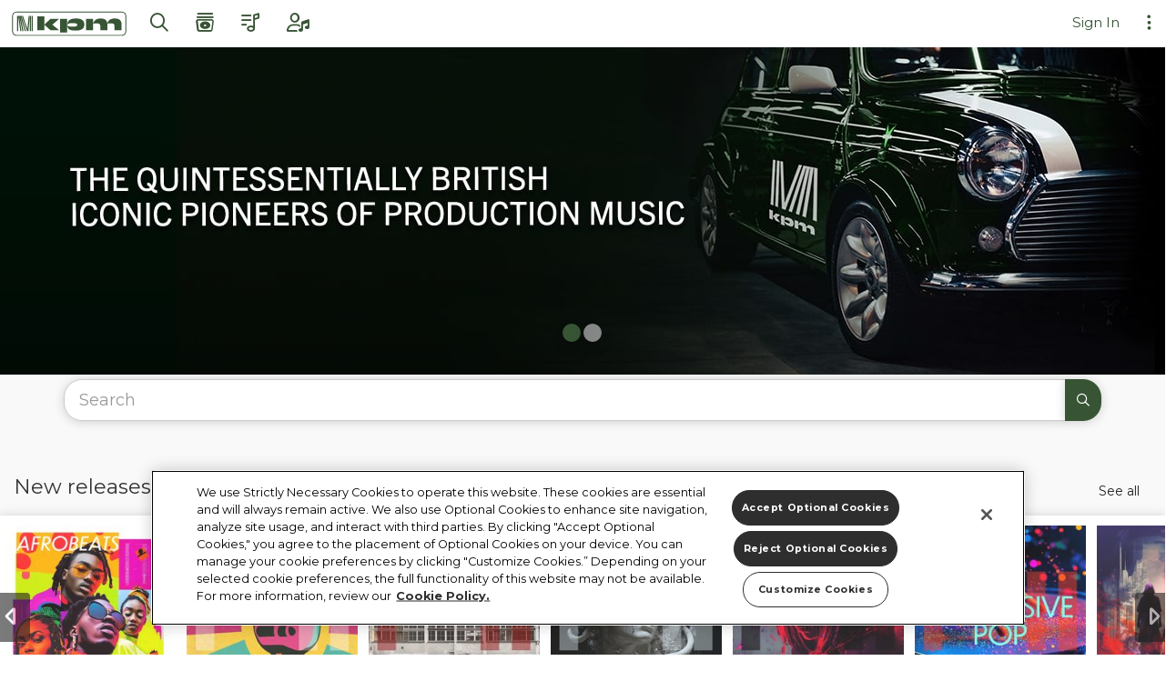

--- FILE ---
content_type: text/html; charset=UTF-8
request_url: https://www.kpmmusic.com/en
body_size: 5506
content:
<!DOCTYPE html><html xmlns:ng="http://angularjs.org"
          id="ng-app" ng-app="py.view" ng-strict-di          lang="en"><head><!-- OneTrust Cookies Consent Notice start for www.kpmmusic.com --><script class="" type="text/javascript" src="https://cdn.cookielaw.org/consent/18d1537f-6e0d-4cf9-8f63-430f67478785/OtAutoBlock.js" ></script><script src="https://cdn.cookielaw.org/scripttemplates/otSDKStub.js"  type="text/javascript" charset="UTF-8" data-domain-script="18d1537f-6e0d-4cf9-8f63-430f67478785" ></script><script type="text/javascript" class="onetrust_optanon_wrapper">
        function OptanonWrapper() { }
    </script><!-- OneTrust Cookies Consent Notice end for www.kpmmusic.com --><title ng-bind="ngMeta.title"></title><meta charset="UTF-8"/><meta name="google" content="notranslate"><meta http-equiv="Content-Language" content="en"/><meta http-equiv="X-UA-Compatible" content="IE=edge,chrome=1"><meta name="viewport" content="width=device-width, initial-scale=1.0, maximum-scale=1.0, user-scalable=no"><link rel="stylesheet" href="https://dqob74dt7n4z1.cloudfront.net/assets/main-182/build/app.css"/><link rel="stylesheet" href="https://api.kpmmusic.com/jv/css/www.kpmmusic.com"/><script type="text/javascript">
                var app_config = {
                    lang: "en"
                    , apiUri: 'https://api.kpmmusic.com'
                    , appUri: 'https://www.kpmmusic.com'
                    , contact: {apiUri: 'https://api.kpmmusic.com/contact'}
                    , pageSize: 30
                    , assetsUri: 'https://dqob74dt7n4z1.cloudfront.net/assets/main-182'
                    , assetsS3Uri: 'https://dqob74dt7n4z1.cloudfront.net'
                    , appRoot: '/'
                    , templateRoot: '/en'
                    , app_release_id: 'main-182'
                    , enabledFeatures: [/*'STEMS_PLAYER'*/]
                }
            </script><!-- Google Tag Manager --><script>(function (w, d, s, l, i) {
                    w[l] = w[l] || [];
                    w[l].push({
                        'gtm.start':
                            new Date().getTime(), event: 'gtm.js'
                    });
                    var f = d.getElementsByClassName("onetrust_optanon_wrapper")[0],
                        j = d.createElement(s), dl = l != 'dataLayer' ? '&l=' + l : '';
                    j.async = true;
                    j.src =
                        'https://www.googletagmanager.com/gtm.js?id=' + i + dl;
                    j.class = "optanon-category-C0003";
                    f.parentNode.insertBefore(j, f);
                })(window, document, 'script', 'dataLayer', 'GTM-N5RQJNB');</script><!-- End Google Tag Manager --><script type="text/javascript">
        app_config.ga = "UA-275177-7";
        app_config.waveform = { colors: ['#dd3137', '#c52026'] };
        app_config.licensingUrl = 'https://musicshop.prsformusic.com/LMGR/inc/landing.aspx?newapp=True&thirdPartyApp=True';
    </script><link rel="preconnect" href="https://fonts.googleapis.com"><link rel="preconnect" href="https://fonts.gstatic.com" crossorigin><link href="https://fonts.googleapis.com/css2?family=Montserrat:wght@400;700&display=swap" rel="stylesheet"><link rel="apple-touch-icon" sizes="180x180" href="/img/favicons/apple-touch-icon.png"><link rel="icon" type="image/png" sizes="32x32" href="/img/favicons/favicon-32x32.png"><link rel="icon" type="image/png" sizes="16x16" href="/img/faviconsfavicon-16x16.png"><link rel="manifest" href="/img/favicons/manifest.json"><link rel="mask-icon" href="/img/favicons/safari-pinned-tab.svg" color="#00a300"><meta name="msapplication-TileColor" content="#00a300"><meta name="theme-color" content="#ffffff"><meta name="theme-color" content="#ffffff"><script src="https://api.kpmmusic.com/jv/js/www.kpmmusic.com"></script><meta name="description" content="[[ngMeta.description]]"/><meta name="prerender-status-code" content="[[ngMeta.prerenderStatusCode]]"/><meta property="og:title" content="[[ngMeta.ogTitle]] - KPM Music"/><meta property="og:description" content="[[ngMeta.ogDescription]]"/><meta property="og:type" content="[[ngMeta.ogType]]"/><meta property="og:image" content="[[ngMeta.ogImage]]"/><meta property="og:url" content="[[ngMeta.ogUrl]]"/><!--BASE_TEMPLATE --><base href="/en/"></head><body  ng-controller="RootCtrl" class="bodyUnsetPaddingTop"><noscript><iframe src="https://www.googletagmanager.com/ns.html?id=GTM-N5RQJNB"
                height="0" width="0" style="display:none;visibility:hidden"></iframe><div class="container"><div class="alert alert-danger" role="alert"><i class="fa-regular fa-triangle-exclamation pull-right"></i><p class="h1" style="margin-top:0;">Welcome to KPM Music</p><p>This webpage requires JavaScript to be enabled. Please enable it or try to use a different browser.</p></div></div></noscript><div growl></div><div class="growl-container growl-fixed top-right"></div><div class="kpmMergePopupBackdrop" ng-if="kpmMergePopupVisible"></div><div class="modal kpmMergePopup" tabindex="-1" role="dialog" ng-style="{'display': kpmMergePopupVisible ? 'block' : 'none', 'default-display': 'none'}" ng-if="kpmMergePopupVisible"><div class="modal-dialog" role="document"><div class="modal-content"><div class="modal-header"><h5 class="modal-title">KPM has now moved to Extreme Music</h5></div><div class="modal-body"><p>KPM has now moved to Extreme Music.</p><p>No need to panic, if you have an existing KPM
                                registration, your account has been transferred. Head over to <a style="font-weight: bold"
                                        href="https://www.extrememusic.com/reset-password">Extreme Music</a> to reset
                                your password to get access to the ultimate production music catalogue.</p><p>New users, please register your account at <a style="font-weight: bold" href="https://extrememusic.com/">Extreme
                                    Music</a> to get started.</p><p>Want to stay on kpmmusic.com? This site will be active for a short period, so if you’d prefer
                                to continue browsing for now, <a style="font-weight: bold" href="#" ng-click="closeKpmMergePopup()">click here</a>.</p><p>Need assistance? Contact your local rep.</p><button  ng-click="goToExtreme()" type="button" class="btn btn-default btn-go" data-dismiss="modal">Take me to Extreme Music</button></div></div></div></div><div ng-if="kpmMergeBannerVisible" class="kpm-merge-banner infoKpmExtremeMergeLink"><div class="kpm-merge-banner-content"><i class="fa-regular fa-megaphone fa-2xl"></i>&nbsp;&nbsp;&nbsp;&nbsp;Heads up! KPM has moved to
                Extreme! <a href="https://www.extrememusic.com">Click here to take me there now.</a></div><div class="kpm-merge-banner-close"><a href="#" ng-click="closeKpmMergeBanner()"><i class="fa-regular fa-times fa-2xl"></i></a></div></div><nav id="nav-container" class="navbar navbar-default navbar-fixed-top navbar-inverse" role="navigation"
             style="position: sticky"><div class="navbar-header jv-logo-wrapper"><a ui-sref="home" class="jv-logo-anchor"><img id="logo" height="44" src="https://dqob74dt7n4z1.cloudfront.net/assets/main-182/img/joint_venture/emipm.com.svg"
                             alt="KPM Music Logo"
                             class="py-logo-branding py-margin-r-sm jv-logo"/></a></div><div ng-controller="MainMenuCtrl"><ul class="nav navbar-nav icon-nav hidden-sm hidden-xs"><li ng-class="{active: $state.includes('search')}"><a ng-click="goSearch()" satv-tooltip="Search"><i class="fa-regular fa-magnifying-glass"></i></a></li><li ng-class="{active: $state.includes('browse')}"><a ui-sref="browse.new" satv-tooltip="Browse"><i class="fa-regular fa-album-collection"></i></a></li><li ng-class="{active: $state.includes('browsePublicPlaylists')}"><a ui-sref="browsePublicPlaylists" satv-tooltip="Themed playlist"><i class="fa-regular fa-list-music"></i></a></li><li ng-class="{active: $state.includes('myMusic')}"><a ui-sref="myMusic.playlists" satv-tooltip="My Music"><i class="fa-regular fa-user-music"></i></a></li></ul><ul class="nav navbar-nav navbar-right icon-nav hidden-md hidden-lg"><li ng-if="!access.isAuthenticated" class="navbar-sign-in-button"><a ng-click="login()">
                Sign In
            </a></li><li ng-if="access.isAuthenticated" class="navbar-sign-in-button"><a class="dropdown-toggle" satv-drop-down>
                [[access.loggedInAs]] <i class="caret"></i></a><ul class="dropdown-menu pull-right"><li><a ng-click="logout()">Log Out</a></li></ul></li><li><a hamburger-menu id="hamburger-menu-open"><i class="fa-regular fa-bars"></i></a></li></ul><ul class="nav navbar-nav navbar-right icon-nav hidden-sm hidden-xs"><li ng-controller="CartMenuCtrl"><a ng-if="isCartActive()" ng-click="displayCart()"><i class="fa-regular fa-cart-shopping"></i><span class="badge" ng-show="getTrackCount()" ng-bind="getTrackCount()"></span></a></li><li ng-if="!access.isAuthenticated" class="navbar-sign-in-button"><a ng-click="login()">
                Sign In
            </a></li><li ng-if="access.isAuthenticated" class="navbar-sign-in-button"><a class="dropdown-toggle" satv-drop-down>
                [[access.loggedInAs]] <i class="caret"></i></a><ul class="dropdown-menu pull-right"><li><a ng-click="logout()">Log Out</a></li></ul></li><li><!--<a hamburger-menu><i class="fa-regular fa-ellipsis-vertical"></i></a>--><a class="dropdown-toggle" satv-drop-down><i class="fa-regular fa-ellipsis-vertical"></i></a><ul class="dropdown-menu pull-right"><li class="ng-cloak" ng-if="access.roles.indexOf('ROLE_ADMIN') != -1 || access.roles.indexOf('ROLE_LABEL') != -1 || access.roles.indexOf('ROLE_AGENT') != -1" ng-cloak><a href="https://www.kpmmusic.com/secure/dashboard">Admin</a></li><li ng-if="!access.isAuthenticated"><a ng-if="traditionalKpmLogin" ng-click="register()">Register</a><a ng-if="newExtremeLogin" href="https://www.extrememusic.com/signup">Register on Extreme</a></li><li><a ng-click="changeLanguage()">Switch language</a></li><li ng-if="!access.isAuthenticated"><a ng-click="changeCountry()">Switch country</a></li><li><a ng-click="clickMenuItem('about main menu')" ui-sref="info.about">About</a></li><li><a ng-click="clickMenuItem('contact main menu')" ui-sref="info.contact">Contact</a></li><li><a ng-click="clickMenuItem('licensing main menu')" ui-sref="info.licencing">Licensing</a></li></ul></li></ul><div class="hamburger-menu" id="hamburger-menu"><div class="hamburger-menu__close"><button class="btn btn-link" id="hamburger-menu-close"><i class="fa-regular fa-x"></i></button></div><ul class="hamburger-menu__ul"><li
                    class="hamburger-menu__ul__li"
                    ng-if="
                        access.roles.indexOf('ROLE_ADMIN') != -1 ||
                        access.roles.indexOf('ROLE_LABEL') != -1 ||
                        access.roles.indexOf('ROLE_AGENT') != -1"
            ><a href="https://www.kpmmusic.com/secure/dashboard">Admin</a></li><li class="hamburger-menu__ul__li" ><a ng-click="goSearch()">Search</a></li><li class="hamburger-menu__ul__li" ><a ui-sref="browse.new">Browse</a></li><li class="hamburger-menu__ul__li" ><a ui-sref="browsePublicPlaylists">Themed playlist</a></li><li class="hamburger-menu__ul__li" ><a ui-sref="myMusic.playlists">My music</a></li><li class="hamburger-menu__ul__li" ><a ui-sref="info.about">About</a></li><li class="hamburger-menu__ul__li" ng-if="!access.isAuthenticated"><a ng-if="traditionalKpmLogin" ng-click="register()">Register</a><a ng-if="newExtremeLogin" href="https://www.extrememusic.com/signup">Register on Extreme</a></li><li class="hamburger-menu__ul__li" ><a ng-click="changeLanguage()">Switch language</a></li><li class="hamburger-menu__ul__li" ng-if="!access.isAuthenticated"><a ng-click="changeCountry()">Switch country</a></li></ul></div></div></nav><!--[if lte IE 9]><p class="alert alert-info satv-alert-bottom">You are using an <strong>outdated</strong> browser. Please <a href="http://browsehappy.com/">upgrade your browser</a> to improve your experience.</p><![endif]--><div ui-view></div><div class="floating-indicators bottom-right player-aware"><button ng-show="hasDownloadsInProgress" ng-controller="DownloadQueueCtrl" class="ng-cloak indicator icon-animate-down" ng-click="openModal()" satv-tooltip="Download in progress" href="javascript:void(0);" ng-cloak><i class="fa-regular fa-download icon" aria-hidden="true"></i></button><script type="text/plain" class="optanon-category-C0003">
            (
                function(a){
                    let bcLoad = () => {
                        if (window.bcLoaded) return;
                        window.bcLoaded = true;

                        let script = document.createElement('script');
                        script.type = "text/javascript";
                        script.async = true;
                        script.setAttribute('data-ot-ignore', '');
                        script.src = ('https:' == document.location.protocol ? 'https://' : 'http://') + "vmss.boldchat.com/aid/"+a+"/bc.vms4/vms.js";

                        let s = document.getElementsByClassName('onetrust_optanon_wrapper')[0];
                        s.parentNode.insertBefore(script, s);
                    }

                    if (window.pageViewer && pageViewer.load) pageViewer.load();
                    else if (document.readyState === "complete") bcLoad();
                    else if (window.addEventListener) window.addEventListener('load', bcLoad, false);
                    else window.attachEvent('onload', bcLoad);
                }
            )("884085481870997337");
        </script><div
                py-bold-chat
                window="806317775550567802"
                account-id="884085481870997337"
                departments="{'au':'404766490151619808','ata':'404766490151619808','de':'2053310231581966809','atg':'2053310231581966809','gb':'3160288451287750696','atm':'3160288451287750696','bau':'3160288451287750696','tpl':'3160288451287750696','jmb':'3160288451287750696'}"></div><div class="chat-window" satv-tooltip="Chat with a member of our team"></div></div><div loader-mask></div><script src="https://dqob74dt7n4z1.cloudfront.net/assets/main-182/build/manifest.js"></script><script src="https://dqob74dt7n4z1.cloudfront.net/assets/main-182/build/sound-ws/stems-player/sound-ws-stems-player.js"></script><script src="https://dqob74dt7n4z1.cloudfront.net/assets/main-182/build/sound-ws/sdk/sound-ws-sdk.js"></script><script src="https://dqob74dt7n4z1.cloudfront.net/assets/main-182/build/app.js"></script><script src="https://kit.fontawesome.com/60e9e5be9b.js" crossorigin="anonymous"></script><script type="text/javascript">
            (function (f, b) {
                if (!b.__SV) {
                    var e, g, i, h;
                    window.mixpanel = b;
                    b._i = [];
                    b.init = function (e, f, c) {
                        function g(a, d) {
                            var b = d.split(".");
                            2 == b.length && (a = a[b[0]], d = b[1]);
                            a[d] = function () {
                                a.push([d].concat(Array.prototype.slice.call(arguments, 0)))
                            }
                        }

                        var a = b;
                        "undefined" !== typeof c ? a = b[c] = [] : c = "mixpanel";
                        a.people = a.people || [];
                        a.toString = function (a) {
                            var d = "mixpanel";
                            "mixpanel" !== c && (d += "." + c);
                            a || (d += " (stub)");
                            return d
                        };
                        a.people.toString = function () {
                            return a.toString(1) + ".people (stub)"
                        };
                        i = "disable time_event track track_pageview track_links track_forms track_with_groups add_group set_group remove_group register register_once alias unregister identify name_tag set_config reset opt_in_tracking opt_out_tracking has_opted_in_tracking has_opted_out_tracking clear_opt_in_out_tracking start_batch_senders people.set people.set_once people.unset people.increment people.append people.union people.track_charge people.clear_charges people.delete_user people.remove".split(" ");
                        for (h = 0; h < i.length; h++) g(a, i[h]);
                        var j = "set set_once union unset remove delete".split(" ");
                        a.get_group = function () {
                            function b(c) {
                                d[c] = function () {
                                    call2_args = arguments;
                                    call2 = [c].concat(Array.prototype.slice.call(call2_args, 0));
                                    a.push([e, call2])
                                }
                            }

                            for (var d = {}, e = ["get_group"].concat(Array.prototype.slice.call(arguments, 0)), c = 0; c < j.length; c++) b(j[c]);
                            return d
                        };
                        b._i.push([e, f, c])
                    };
                    b.__SV = 1.2;
                    e = f.createElement("script");
                    e.type = "text/plain";
                    e.async = !0;
                    e.class = "optanon-category-C0002";
                    e.src = "undefined" !== typeof MIXPANEL_CUSTOM_LIB_URL ?
                        MIXPANEL_CUSTOM_LIB_URL : "file:" === f.location.protocol && "//cdn.mxpnl.com/libs/mixpanel-2-latest.min.js".match(/^\/\//) ? "https://cdn.mxpnl.com/libs/mixpanel-2-latest.min.js" : "//cdn.mxpnl.com/libs/mixpanel-2-latest.min.js";
                    g = f.getElementsByClassName("onetrust_optanon_wrapper")[0];
                    g.parentNode.insertBefore(e, g)
                }
            })(document, window.mixpanel || []);

            // Enabling the debug mode flag is useful during implementation,
            // but it's recommended you remove it for production
            mixpanel.init('9578315662105a3d0c5611bebe98ad19', {debug: true});
            mixpanel.track('Page Load');
        </script><script>
            angular.module('py.view', [
                'py.ui'
                                                 , 'py.app'
                             ]);
        </script><div satv-player btn-pause="true" show-artwork="true" autoplay="true"></div><satv-media-download-frame></satv-media-download-frame></body></html>

--- FILE ---
content_type: text/html; charset=UTF-8
request_url: https://www.kpmmusic.com/en/templates/home?v=main-182
body_size: 1723
content:
<div style="background-color: #F9F9F9">
    <header class="container-spaced header-banner">
        <div class="py-widescreen-center">
            <div class="py-widescreen-wrapper">

                <div class="center-contents" ng-if="!slideshow">
                    <div satv-status-icon is-loading="true"></div>
                </div>

                <div satv-carousel delay="8000" class="satv-carousel carousel-fade py-widescreen-viewport" ng-if="::slideshow">
                    <div satv-carousel-slide ng-repeat="banner in slideshow.banners">
                                                <a ng-if="::banner.is_target_blank" ng-href="[[::banner.link_url]]" target="_blank">
                            <img satv-lazy-load="https://dqob74dt7n4z1.cloudfront.net/[[banner.filePath]]">
                        </a>
                                                <a ng-if="::!banner.is_target_blank" ng-href="[[::banner.link_url]]">
                            <img satv-lazy-load="https://dqob74dt7n4z1.cloudfront.net/[[banner.filePath]]">
                        </a>
                    </div>
                </div>
            </div>
        </div>
    </header>

    <section class="container container-spaced">
        <div class="form-group-rounded-homepage">
            <form role="form" ng-submit="search()" class="form" ng-controller="SearchFormCtrl">
    <div class="input-group">
                <div mass-autocomplete>
            <input class="form-control input-lg" type="text" placeholder="[[ searchTypeName != 'audioSearch' ? 'Search' : 'Paste in a Youtube, Vimeo or Soundcloud link']]" ng-model="searchParams.textQuery" mass-autocomplete-item="autoCompleteItemOptions">
        </div>
        <span class="input-group-btn">
                        <button class="btn btn-go btn-animate input-lg" type="submit"><i class="fa-regular fa-search"></i></button>
        </span>
    </div>
</form>
        </div>
    </section>

    <section class="container-fluid container-spaced">
        <h1>New releases <a class="btn btn-link btn-animate pull-right" ui-sref="browse.new">See all</a></h1>
        <div class="satv-tiles size-md shadow-box" satv-tiles-horizontal>
            <div ng-click="albumSelected('HP', album); newRelease('home page');" class="satv-tile" ng-repeat="album in newReleases">
                <a ng-click="albumSelected('browse', album)" class="thumbnail" ui-sref="browse.album({labelCode:album.label.code, albumNumber:album.number})">
    <img satv-lazy-load="[[album.artwork.i228px]]"
         width="228"
         height="228"
     />
    <div class="caption">
        <h2>[[album.name]]</h2>
        <span class="tile-label">[[album.label.code]] [[album.number]]</span>
        <!--<p>[[album.description.en]]</p>-->
    </div>
</a>
            </div>
        </div>
    </section>

    <div ng-controller="FeaturedPlaylistsGroupCtrl">
        <section
            class="container-fluid container-spaced"
            ng-repeat="playlistGroup in playlistGroupsLoader.data"
            ng-controller="FeaturedPublicPlaylistCtrl"
            ng-init="init(playlistGroup)">
            <h1>[[playlistGroup.name]] <a class="btn btn-link btn-animate pull-right" ui-sref="browsePublicPlaylists.playlistGroup({id: playlistGroup.id, name:playlistGroup.name })">See all</a></h1>
            <div class="satv-tiles shadow-box size-lg size-wd" satv-tiles-horizontal>
                <div ng-click="playlistSelected(publicPlaylist.playlist.name, playlistGroup)" class="satv-tile" ng-repeat="publicPlaylist in publicPlaylistsLoader.data">
                    <div class="wd-wrapper">
                        <a class="thumbnail wd-el" ui-sref="browsePublicPlaylists.publicPlaylist({
                            id: publicPlaylist.id,
                            name: publicPlaylist.playlist.name,
                            groupId: playlistGroup.id
                        })">
                            <div class="image-wrapper">
                                <img satv-lazy-load="[[publicPlaylist.artwork.i342px]]" width="342" height="228" />
                            </div>
                            <div class="caption">
                                <h2>[[::publicPlaylist.playlist.name]]</h2>
                                <!--<p>[[::publicPlaylist.playlist.description]]</p>-->
                            </div>
                        </a>
                    </div>
                </div>
            </div>
        </section>
    </div>

    <!--<section class="container-fluid container-spaced">
        <h1>Featured labels  <a class="btn btn-default btn-animate" ui-sref="browse">See all</a></h1>
        <div ng-if="labelGroups" class="satv-tiles shadow-box size-sm center container-pad-lg" style="background-color: #eee;" satv-tiles-horizontal>
            <div class="satv-tile" ng-repeat="labelGroup in shuffledLabelGroups">
                <a class="thumbnail hover-opacity animate-saturate-hover" ui-sref="browse.label({labelCode:labelGroup.labels[0].code})">
                     <img satv-lazy-load="[[labelGroup.logo.i228px]]" width="228" height="228" />
                </a>
            </div>
        </div>
    </section>-->

    <footer class="container-fluid footer-bottom container-spaced player-aware" style="line-height: 30px;">
        <ul class="list-unstyled list-inline tocs">
            <li><a ui-sref="legal.terms-and-conditions" href="">Terms and Conditions</a></li>
            <li><a ui-sref="legal.cookie-policy">Cookies Policy</a></li>
            <li><a ui-sref="legal.privacy-policy">Privacy Policy</a></li>
            <li ng-if="isUKSite"><a href="https://www.sony.net/SonyInfo/csr/library/msa/">Modern Slavery Act</a></li>
        </ul>
        <ul class="py-social-icons list-unstyled list-inline py-icon-md links">
            <li ng-if="catalog.social_network.facebook_url">
                <a ng-href="[[::catalog.social_network.facebook_url]]" target="_blank"><i class="fa-brands fa-facebook-square"></i></a>
            </li>
            <li ng-if="catalog.social_network.twitter_url">
                <a ng-href="[[::catalog.social_network.twitter_url]]" target="_blank"><i class="fa-brands fa-twitter-square"></i></a>
            </li>
            <li ng-if="catalog.social_network.youtube_url">
                <a ng-href="[[::catalog.social_network.youtube_url]]" target="_blank"><i class="fa-brands fa-youtube-square"></i></a>
            </li>
            <li ng-if="catalog.social_network.instagram_url">
                <a ng-href="[[::catalog.social_network.instagram_url]]" target="_blank"><i class="fa-brands fa-instagram-square"></i></a>
            </li>
            <li ng-if="catalog.social_network.linked_in_url">
                <a ng-href="[[::catalog.social_network.linked_in_url]]" target="_blank"><i class="fa-brands fa-linkedin"></i></a>
            </li>
        </ul>
    </footer>
</div>


--- FILE ---
content_type: text/css; charset=UTF-8
request_url: https://api.kpmmusic.com/jv/css/www.kpmmusic.com
body_size: 149
content:
/* Css for www.kpmmusic.com */.jv-logo-anchor{background-image:url('https://dqob74dt7n4z1.cloudfront.net/assets/main-182/img/joint_venture/emipm.com.svg');display:block;left:5px;position:absolute;height:40px;width:200px;background-size:contain;background-repeat:no-repeat;}.jv-logo{display:none;}.navbar .navbar-header{padding-left:150px}.navbar .navbar-header .jv-logo-anchor{left:11px;top:6px;width:130px;background-position:center}

--- FILE ---
content_type: image/svg+xml
request_url: https://dqob74dt7n4z1.cloudfront.net/assets/main-182/img/joint_venture/emipm.com.svg
body_size: 2151
content:
<?xml version="1.0" encoding="utf-8"?>
<!-- Generator: Adobe Illustrator 25.4.1, SVG Export Plug-In . SVG Version: 6.00 Build 0)  -->
<svg version="1.1" id="Layer_1" xmlns="http://www.w3.org/2000/svg" xmlns:xlink="http://www.w3.org/1999/xlink" x="0px" y="0px"
	 viewBox="0 0 448.4 104.4" style="enable-background:new 0 0 448.4 104.4;" xml:space="preserve">
<style type="text/css">
	.st0{fill:#375434;}
</style>
<path class="st0" d="M425.9,6.4H22.6c-9,0-16.4,7.3-16.4,16.4V82c0,9,7.3,16.4,16.4,16.4h403.3c9,0,16.4-7.3,16.4-16.4V22.7
	C442.3,13.7,435,6.4,425.9,6.4z M439.2,82c0,7.3-5.9,13.3-13.3,13.3H22.6c-7.3,0-13.3-5.9-13.3-13.3V22.7c0-7.3,5.9-13.3,13.3-13.3
	h403.3c7.3,0,13.3,5.9,13.3,13.3V82z M185.5,33.9L160,56.2l25.5,21h-33.2l-23.1-21v21h-27V24.7h27V56l23.4-22.1H185.5z M279.1,43.5
	c2.1,3.5,3.2,7.4,3.2,11.9c0,4.9-1.1,9.1-3.4,12.6c-2.3,3.5-5.9,6.2-10.8,8c-5,1.8-11.5,2.8-19.7,2.8c-7.7,0-13.8-0.7-18.4-2
	c-4.5-1.4-7.8-3.6-9.8-6.8c-2-3.1-3.2-7.4-3.5-12.7c0.6,2.2,2.7,3.8,6.1,4.9c3.4,1.1,8.3,1.6,14.8,1.5c6.6-0.1,11.1-0.6,13.7-1.6
	c2.5-1,3.8-2.7,3.9-5.1c0-1.4-0.5-2.7-1.6-3.7c-1-1-2.8-1.8-5.4-2.3c-2.6-0.5-6.1-0.8-10.6-0.8c-6.5,0-11.3,0.5-14.5,1.6
	c-3.2,1-5.3,2.6-6.4,4.6c0.3-5.3,1.5-9.6,3.8-13.2c2.2-3.5,5.8-6.2,10.6-8c4.9-1.8,11.4-2.7,19.4-2.7c7.6,0,13.7,1,18.4,2.9
	C273.7,37.3,277,40,279.1,43.5z M216.8,56.2v1v29.3h-27V33.9h27V56.2z M422.1,43.4c1.6,3.5,2.4,7.6,2.4,12.4v21.5h-26.9v-16
	c0-3.9-1.2-6.6-3.5-8.1c-2.3-1.5-6.1-2.2-11.3-2.2c-2.7,0-5.1,0.2-7.2,0.5c-2.1,0.3-4,0.7-5.5,1.2c0.1,0.5,0.1,1,0.1,1.6
	c0,0.5,0,1.1,0,1.6v21.5h-27v-16c0-3.9-1.2-6.6-3.5-8.1s-6.1-2.2-11.3-2.2c-2.6,0-5,0.2-7.1,0.5c-2.1,0.3-4,0.7-5.5,1.2v24.7h-27
	V33.9h27v18.3c3.3-13.2,12.8-19.8,28.3-19.8c6,0,10.8,0.8,14.5,2.4c3.7,1.6,6.4,3.9,8.2,6.8c1.8,3,2.9,6.5,3.2,10.5
	c3.3-13.2,12.8-19.7,28.4-19.7c6.6,0,11.8,1,15.6,2.9C417.8,37.1,420.5,39.9,422.1,43.4z M84.8,22.6L85,80.8h-4.4V22.6H84.8z
	 M29.1,22.6l0.2,58.2h-4.4V22.6H29.1z M33.4,22.6l8.3,58.2h-4.4l-8.1-58.2H33.4z M42,22.6l17.1,58.2h-4.5L37.9,23.3l11.9,57.5h-4.5
	L33.4,22.6h4.2h0.1H42z M69.3,22.6h4.3l-5.2,58.2h-0.6h-3.8h-0.7L43.3,22.6h4.3l17,49.5L69.3,22.6z M74.2,22.6h4.3L78,80.8h-4.4
	L74.2,22.6z"/>
</svg>


--- FILE ---
content_type: application/javascript
request_url: https://dqob74dt7n4z1.cloudfront.net/assets/main-182/build/sound-ws/sdk/sound-ws-sdk.js
body_size: 44192
content:
// Copyright 2019-2022 Sound Web Services LTD - All Rights Reserved
// This software package is available under the MIT License.
// License at LICENCE.txt
!function(t,e){"object"==typeof exports&&"object"==typeof module?module.exports=e():"function"==typeof define&&define.amd?define([],e):"object"==typeof exports?exports.SoundWS=e():(t.SoundWS=t.SoundWS||{},t.SoundWS.SDK=e())}(this,(function(){return(()=>{var t={7111:(t,e,r)=>{var n=r(9859),o=r(6733),i=r(9821),a=n.TypeError;t.exports=function(t){if(o(t))return t;throw a(i(t)+" is not a function")}},7988:(t,e,r)=>{var n=r(9859),o=r(2359),i=r(9821),a=n.TypeError;t.exports=function(t){if(o(t))return t;throw a(i(t)+" is not a constructor")}},8505:(t,e,r)=>{var n=r(9859),o=r(6733),i=n.String,a=n.TypeError;t.exports=function(t){if("object"==typeof t||o(t))return t;throw a("Can't set "+i(t)+" as a prototype")}},6637:(t,e,r)=>{"use strict";var n=r(966).charAt;t.exports=function(t,e,r){return e+(r?n(t,e).length:1)}},7728:(t,e,r)=>{var n=r(9859),o=r(1321),i=n.TypeError;t.exports=function(t,e){if(o(e,t))return t;throw i("Incorrect invocation")}},1176:(t,e,r)=>{var n=r(9859),o=r(5052),i=n.String,a=n.TypeError;t.exports=function(t){if(o(t))return t;throw a(i(t)+" is not an object")}},9540:(t,e,r)=>{var n=r(905),o=r(3231),i=r(9646),a=function(t){return function(e,r,a){var s,c=n(e),u=i(c),f=o(a,u);if(t&&r!=r){for(;u>f;)if((s=c[f++])!=s)return!0}else for(;u>f;f++)if((t||f in c)&&c[f]===r)return t||f||0;return!t&&-1}};t.exports={includes:a(!0),indexOf:a(!1)}},1909:(t,e,r)=>{var n=r(5968);t.exports=n([].slice)},4575:(t,e,r)=>{var n=r(95)("iterator"),o=!1;try{var i=0,a={next:function(){return{done:!!i++}},return:function(){o=!0}};a[n]=function(){return this},Array.from(a,(function(){throw 2}))}catch(t){}t.exports=function(t,e){if(!e&&!o)return!1;var r=!1;try{var i={};i[n]=function(){return{next:function(){return{done:r=!0}}}},t(i)}catch(t){}return r}},7079:(t,e,r)=>{var n=r(5968),o=n({}.toString),i=n("".slice);t.exports=function(t){return i(o(t),8,-1)}},1589:(t,e,r)=>{var n=r(9859),o=r(1601),i=r(6733),a=r(7079),s=r(95)("toStringTag"),c=n.Object,u="Arguments"==a(function(){return arguments}());t.exports=o?a:function(t){var e,r,n;return void 0===t?"Undefined":null===t?"Null":"string"==typeof(r=function(t,e){try{return t[e]}catch(t){}}(e=c(t),s))?r:u?a(e):"Object"==(n=a(e))&&i(e.callee)?"Arguments":n}},7081:(t,e,r)=>{var n=r(8270),o=r(4826),i=r(7933),a=r(1787);t.exports=function(t,e,r){for(var s=o(e),c=a.f,u=i.f,f=0;f<s.length;f++){var p=s[f];n(t,p)||r&&n(r,p)||c(t,p,u(e,p))}}},5762:(t,e,r)=>{var n=r(7400),o=r(1787),i=r(5358);t.exports=n?function(t,e,r){return o.f(t,e,i(1,r))}:function(t,e,r){return t[e]=r,t}},5358:t=>{t.exports=function(t,e){return{enumerable:!(1&t),configurable:!(2&t),writable:!(4&t),value:e}}},7400:(t,e,r)=>{var n=r(4229);t.exports=!n((function(){return 7!=Object.defineProperty({},1,{get:function(){return 7}})[1]}))},2635:(t,e,r)=>{var n=r(9859),o=r(5052),i=n.document,a=o(i)&&o(i.createElement);t.exports=function(t){return a?i.createElement(t):{}}},8639:t=>{t.exports="object"==typeof window},8983:(t,e,r)=>{var n=r(598),o=r(9859);t.exports=/ipad|iphone|ipod/i.test(n)&&void 0!==o.Pebble},2023:(t,e,r)=>{var n=r(598);t.exports=/(?:ipad|iphone|ipod).*applewebkit/i.test(n)},8801:(t,e,r)=>{var n=r(7079),o=r(9859);t.exports="process"==n(o.process)},263:(t,e,r)=>{var n=r(598);t.exports=/web0s(?!.*chrome)/i.test(n)},598:(t,e,r)=>{var n=r(1333);t.exports=n("navigator","userAgent")||""},6358:(t,e,r)=>{var n,o,i=r(9859),a=r(598),s=i.process,c=i.Deno,u=s&&s.versions||c&&c.version,f=u&&u.v8;f&&(o=(n=f.split("."))[0]>0&&n[0]<4?1:+(n[0]+n[1])),!o&&a&&(!(n=a.match(/Edge\/(\d+)/))||n[1]>=74)&&(n=a.match(/Chrome\/(\d+)/))&&(o=+n[1]),t.exports=o},3837:t=>{t.exports=["constructor","hasOwnProperty","isPrototypeOf","propertyIsEnumerable","toLocaleString","toString","valueOf"]},3103:(t,e,r)=>{var n=r(9859),o=r(7933).f,i=r(5762),a=r(7487),s=r(2079),c=r(7081),u=r(6541);t.exports=function(t,e){var r,f,p,l,h,d=t.target,y=t.global,v=t.stat;if(r=y?n:v?n[d]||s(d,{}):(n[d]||{}).prototype)for(f in e){if(l=e[f],p=t.noTargetGet?(h=o(r,f))&&h.value:r[f],!u(y?f:d+(v?".":"#")+f,t.forced)&&void 0!==p){if(typeof l==typeof p)continue;c(l,p)}(t.sham||p&&p.sham)&&i(l,"sham",!0),a(r,f,l,t)}}},4229:t=>{t.exports=function(t){try{return!!t()}catch(t){return!0}}},4954:(t,e,r)=>{"use strict";r(7950);var n=r(5968),o=r(7487),i=r(3466),a=r(4229),s=r(95),c=r(5762),u=s("species"),f=RegExp.prototype;t.exports=function(t,e,r,p){var l=s(t),h=!a((function(){var e={};return e[l]=function(){return 7},7!=""[t](e)})),d=h&&!a((function(){var e=!1,r=/a/;return"split"===t&&((r={}).constructor={},r.constructor[u]=function(){return r},r.flags="",r[l]=/./[l]),r.exec=function(){return e=!0,null},r[l](""),!e}));if(!h||!d||r){var y=n(/./[l]),v=e(l,""[t],(function(t,e,r,o,a){var s=n(t),c=e.exec;return c===i||c===f.exec?h&&!a?{done:!0,value:y(e,r,o)}:{done:!0,value:s(r,e,o)}:{done:!1}}));o(String.prototype,t,v[0]),o(f,l,v[1])}p&&c(f[l],"sham",!0)}},3171:(t,e,r)=>{var n=r(7188),o=Function.prototype,i=o.apply,a=o.call;t.exports="object"==typeof Reflect&&Reflect.apply||(n?a.bind(i):function(){return a.apply(i,arguments)})},7636:(t,e,r)=>{var n=r(5968),o=r(7111),i=r(7188),a=n(n.bind);t.exports=function(t,e){return o(t),void 0===e?t:i?a(t,e):function(){return t.apply(e,arguments)}}},7188:(t,e,r)=>{var n=r(4229);t.exports=!n((function(){var t=function(){}.bind();return"function"!=typeof t||t.hasOwnProperty("prototype")}))},266:(t,e,r)=>{var n=r(7188),o=Function.prototype.call;t.exports=n?o.bind(o):function(){return o.apply(o,arguments)}},1805:(t,e,r)=>{var n=r(7400),o=r(8270),i=Function.prototype,a=n&&Object.getOwnPropertyDescriptor,s=o(i,"name"),c=s&&"something"===function(){}.name,u=s&&(!n||n&&a(i,"name").configurable);t.exports={EXISTS:s,PROPER:c,CONFIGURABLE:u}},5968:(t,e,r)=>{var n=r(7188),o=Function.prototype,i=o.bind,a=o.call,s=n&&i.bind(a,a);t.exports=n?function(t){return t&&s(t)}:function(t){return t&&function(){return a.apply(t,arguments)}}},1333:(t,e,r)=>{var n=r(9859),o=r(6733),i=function(t){return o(t)?t:void 0};t.exports=function(t,e){return arguments.length<2?i(n[t]):n[t]&&n[t][e]}},8830:(t,e,r)=>{var n=r(1589),o=r(5300),i=r(5495),a=r(95)("iterator");t.exports=function(t){if(null!=t)return o(t,a)||o(t,"@@iterator")||i[n(t)]}},8403:(t,e,r)=>{var n=r(9859),o=r(266),i=r(7111),a=r(1176),s=r(9821),c=r(8830),u=n.TypeError;t.exports=function(t,e){var r=arguments.length<2?c(t):e;if(i(r))return a(o(r,t));throw u(s(t)+" is not iterable")}},5300:(t,e,r)=>{var n=r(7111);t.exports=function(t,e){var r=t[e];return null==r?void 0:n(r)}},17:(t,e,r)=>{var n=r(5968),o=r(2991),i=Math.floor,a=n("".charAt),s=n("".replace),c=n("".slice),u=/\$([$&'`]|\d{1,2}|<[^>]*>)/g,f=/\$([$&'`]|\d{1,2})/g;t.exports=function(t,e,r,n,p,l){var h=r+t.length,d=n.length,y=f;return void 0!==p&&(p=o(p),y=u),s(l,y,(function(o,s){var u;switch(a(s,0)){case"$":return"$";case"&":return t;case"`":return c(e,0,r);case"'":return c(e,h);case"<":u=p[c(s,1,-1)];break;default:var f=+s;if(0===f)return o;if(f>d){var l=i(f/10);return 0===l?o:l<=d?void 0===n[l-1]?a(s,1):n[l-1]+a(s,1):o}u=n[f-1]}return void 0===u?"":u}))}},9859:(t,e,r)=>{var n=function(t){return t&&t.Math==Math&&t};t.exports=n("object"==typeof globalThis&&globalThis)||n("object"==typeof window&&window)||n("object"==typeof self&&self)||n("object"==typeof r.g&&r.g)||function(){return this}()||Function("return this")()},8270:(t,e,r)=>{var n=r(5968),o=r(2991),i=n({}.hasOwnProperty);t.exports=Object.hasOwn||function(t,e){return i(o(t),e)}},5977:t=>{t.exports={}},4665:(t,e,r)=>{var n=r(9859);t.exports=function(t,e){var r=n.console;r&&r.error&&(1==arguments.length?r.error(t):r.error(t,e))}},3777:(t,e,r)=>{var n=r(1333);t.exports=n("document","documentElement")},4394:(t,e,r)=>{var n=r(7400),o=r(4229),i=r(2635);t.exports=!n&&!o((function(){return 7!=Object.defineProperty(i("div"),"a",{get:function(){return 7}}).a}))},9337:(t,e,r)=>{var n=r(9859),o=r(5968),i=r(4229),a=r(7079),s=n.Object,c=o("".split);t.exports=i((function(){return!s("z").propertyIsEnumerable(0)}))?function(t){return"String"==a(t)?c(t,""):s(t)}:s},8511:(t,e,r)=>{var n=r(5968),o=r(6733),i=r(5353),a=n(Function.toString);o(i.inspectSource)||(i.inspectSource=function(t){return a(t)}),t.exports=i.inspectSource},6407:(t,e,r)=>{var n,o,i,a=r(8694),s=r(9859),c=r(5968),u=r(5052),f=r(5762),p=r(8270),l=r(5353),h=r(4399),d=r(5977),y="Object already initialized",v=s.TypeError,b=s.WeakMap;if(a||l.state){var g=l.state||(l.state=new b),m=c(g.get),x=c(g.has),w=c(g.set);n=function(t,e){if(x(g,t))throw new v(y);return e.facade=t,w(g,t,e),e},o=function(t){return m(g,t)||{}},i=function(t){return x(g,t)}}else{var O=h("state");d[O]=!0,n=function(t,e){if(p(t,O))throw new v(y);return e.facade=t,f(t,O,e),e},o=function(t){return p(t,O)?t[O]:{}},i=function(t){return p(t,O)}}t.exports={set:n,get:o,has:i,enforce:function(t){return i(t)?o(t):n(t,{})},getterFor:function(t){return function(e){var r;if(!u(e)||(r=o(e)).type!==t)throw v("Incompatible receiver, "+t+" required");return r}}}},1943:(t,e,r)=>{var n=r(95),o=r(5495),i=n("iterator"),a=Array.prototype;t.exports=function(t){return void 0!==t&&(o.Array===t||a[i]===t)}},6733:t=>{t.exports=function(t){return"function"==typeof t}},2359:(t,e,r)=>{var n=r(5968),o=r(4229),i=r(6733),a=r(1589),s=r(1333),c=r(8511),u=function(){},f=[],p=s("Reflect","construct"),l=/^\s*(?:class|function)\b/,h=n(l.exec),d=!l.exec(u),y=function(t){if(!i(t))return!1;try{return p(u,f,t),!0}catch(t){return!1}},v=function(t){if(!i(t))return!1;switch(a(t)){case"AsyncFunction":case"GeneratorFunction":case"AsyncGeneratorFunction":return!1}try{return d||!!h(l,c(t))}catch(t){return!0}};v.sham=!0,t.exports=!p||o((function(){var t;return y(y.call)||!y(Object)||!y((function(){t=!0}))||t}))?v:y},6541:(t,e,r)=>{var n=r(4229),o=r(6733),i=/#|\.prototype\./,a=function(t,e){var r=c[s(t)];return r==f||r!=u&&(o(e)?n(e):!!e)},s=a.normalize=function(t){return String(t).replace(i,".").toLowerCase()},c=a.data={},u=a.NATIVE="N",f=a.POLYFILL="P";t.exports=a},5052:(t,e,r)=>{var n=r(6733);t.exports=function(t){return"object"==typeof t?null!==t:n(t)}},4231:t=>{t.exports=!1},9395:(t,e,r)=>{var n=r(9859),o=r(1333),i=r(6733),a=r(1321),s=r(6969),c=n.Object;t.exports=s?function(t){return"symbol"==typeof t}:function(t){var e=o("Symbol");return i(e)&&a(e.prototype,c(t))}},9003:(t,e,r)=>{var n=r(9859),o=r(7636),i=r(266),a=r(1176),s=r(9821),c=r(1943),u=r(9646),f=r(1321),p=r(8403),l=r(8830),h=r(7281),d=n.TypeError,y=function(t,e){this.stopped=t,this.result=e},v=y.prototype;t.exports=function(t,e,r){var n,b,g,m,x,w,O,j=r&&r.that,E=!(!r||!r.AS_ENTRIES),T=!(!r||!r.IS_ITERATOR),S=!(!r||!r.INTERRUPTED),A=o(e,j),P=function(t){return n&&h(n,"normal",t),new y(!0,t)},_=function(t){return E?(a(t),S?A(t[0],t[1],P):A(t[0],t[1])):S?A(t,P):A(t)};if(T)n=t;else{if(!(b=l(t)))throw d(s(t)+" is not iterable");if(c(b)){for(g=0,m=u(t);m>g;g++)if((x=_(t[g]))&&f(v,x))return x;return new y(!1)}n=p(t,b)}for(w=n.next;!(O=i(w,n)).done;){try{x=_(O.value)}catch(t){h(n,"throw",t)}if("object"==typeof x&&x&&f(v,x))return x}return new y(!1)}},7281:(t,e,r)=>{var n=r(266),o=r(1176),i=r(5300);t.exports=function(t,e,r){var a,s;o(t);try{if(!(a=i(t,"return"))){if("throw"===e)throw r;return r}a=n(a,t)}catch(t){s=!0,a=t}if("throw"===e)throw r;if(s)throw a;return o(a),r}},5495:t=>{t.exports={}},9646:(t,e,r)=>{var n=r(4237);t.exports=function(t){return n(t.length)}},4794:(t,e,r)=>{var n,o,i,a,s,c,u,f,p=r(9859),l=r(7636),h=r(7933).f,d=r(5795).set,y=r(2023),v=r(8983),b=r(263),g=r(8801),m=p.MutationObserver||p.WebKitMutationObserver,x=p.document,w=p.process,O=p.Promise,j=h(p,"queueMicrotask"),E=j&&j.value;E||(n=function(){var t,e;for(g&&(t=w.domain)&&t.exit();o;){e=o.fn,o=o.next;try{e()}catch(t){throw o?a():i=void 0,t}}i=void 0,t&&t.enter()},y||g||b||!m||!x?!v&&O&&O.resolve?((u=O.resolve(void 0)).constructor=O,f=l(u.then,u),a=function(){f(n)}):g?a=function(){w.nextTick(n)}:(d=l(d,p),a=function(){d(n)}):(s=!0,c=x.createTextNode(""),new m(n).observe(c,{characterData:!0}),a=function(){c.data=s=!s})),t.exports=E||function(t){var e={fn:t,next:void 0};i&&(i.next=e),o||(o=e,a()),i=e}},4226:(t,e,r)=>{var n=r(9859);t.exports=n.Promise},3839:(t,e,r)=>{var n=r(6358),o=r(4229);t.exports=!!Object.getOwnPropertySymbols&&!o((function(){var t=Symbol();return!String(t)||!(Object(t)instanceof Symbol)||!Symbol.sham&&n&&n<41}))},8694:(t,e,r)=>{var n=r(9859),o=r(6733),i=r(8511),a=n.WeakMap;t.exports=o(a)&&/native code/.test(i(a))},6485:(t,e,r)=>{"use strict";var n=r(7111),o=function(t){var e,r;this.promise=new t((function(t,n){if(void 0!==e||void 0!==r)throw TypeError("Bad Promise constructor");e=t,r=n})),this.resolve=n(e),this.reject=n(r)};t.exports.f=function(t){return new o(t)}},7263:(t,e,r)=>{var n,o=r(1176),i=r(219),a=r(3837),s=r(5977),c=r(3777),u=r(2635),f=r(4399),p=f("IE_PROTO"),l=function(){},h=function(t){return"<script>"+t+"</"+"script>"},d=function(t){t.write(h("")),t.close();var e=t.parentWindow.Object;return t=null,e},y=function(){try{n=new ActiveXObject("htmlfile")}catch(t){}var t,e;y="undefined"!=typeof document?document.domain&&n?d(n):((e=u("iframe")).style.display="none",c.appendChild(e),e.src=String("javascript:"),(t=e.contentWindow.document).open(),t.write(h("document.F=Object")),t.close(),t.F):d(n);for(var r=a.length;r--;)delete y.prototype[a[r]];return y()};s[p]=!0,t.exports=Object.create||function(t,e){var r;return null!==t?(l.prototype=o(t),r=new l,l.prototype=null,r[p]=t):r=y(),void 0===e?r:i.f(r,e)}},219:(t,e,r)=>{var n=r(7400),o=r(7137),i=r(1787),a=r(1176),s=r(905),c=r(5632);e.f=n&&!o?Object.defineProperties:function(t,e){a(t);for(var r,n=s(e),o=c(e),u=o.length,f=0;u>f;)i.f(t,r=o[f++],n[r]);return t}},1787:(t,e,r)=>{var n=r(9859),o=r(7400),i=r(4394),a=r(7137),s=r(1176),c=r(9310),u=n.TypeError,f=Object.defineProperty,p=Object.getOwnPropertyDescriptor,l="enumerable",h="configurable",d="writable";e.f=o?a?function(t,e,r){if(s(t),e=c(e),s(r),"function"==typeof t&&"prototype"===e&&"value"in r&&d in r&&!r.writable){var n=p(t,e);n&&n.writable&&(t[e]=r.value,r={configurable:h in r?r.configurable:n.configurable,enumerable:l in r?r.enumerable:n.enumerable,writable:!1})}return f(t,e,r)}:f:function(t,e,r){if(s(t),e=c(e),s(r),i)try{return f(t,e,r)}catch(t){}if("get"in r||"set"in r)throw u("Accessors not supported");return"value"in r&&(t[e]=r.value),t}},7933:(t,e,r)=>{var n=r(7400),o=r(266),i=r(9195),a=r(5358),s=r(905),c=r(9310),u=r(8270),f=r(4394),p=Object.getOwnPropertyDescriptor;e.f=n?p:function(t,e){if(t=s(t),e=c(e),f)try{return p(t,e)}catch(t){}if(u(t,e))return a(!o(i.f,t,e),t[e])}},8151:(t,e,r)=>{var n=r(140),o=r(3837).concat("length","prototype");e.f=Object.getOwnPropertyNames||function(t){return n(t,o)}},894:(t,e)=>{e.f=Object.getOwnPropertySymbols},1321:(t,e,r)=>{var n=r(5968);t.exports=n({}.isPrototypeOf)},140:(t,e,r)=>{var n=r(5968),o=r(8270),i=r(905),a=r(9540).indexOf,s=r(5977),c=n([].push);t.exports=function(t,e){var r,n=i(t),u=0,f=[];for(r in n)!o(s,r)&&o(n,r)&&c(f,r);for(;e.length>u;)o(n,r=e[u++])&&(~a(f,r)||c(f,r));return f}},5632:(t,e,r)=>{var n=r(140),o=r(3837);t.exports=Object.keys||function(t){return n(t,o)}},9195:(t,e)=>{"use strict";var r={}.propertyIsEnumerable,n=Object.getOwnPropertyDescriptor,o=n&&!r.call({1:2},1);e.f=o?function(t){var e=n(this,t);return!!e&&e.enumerable}:r},6540:(t,e,r)=>{var n=r(5968),o=r(1176),i=r(8505);t.exports=Object.setPrototypeOf||("__proto__"in{}?function(){var t,e=!1,r={};try{(t=n(Object.getOwnPropertyDescriptor(Object.prototype,"__proto__").set))(r,[]),e=r instanceof Array}catch(t){}return function(r,n){return o(r),i(n),e?t(r,n):r.__proto__=n,r}}():void 0)},2914:(t,e,r)=>{var n=r(9859),o=r(266),i=r(6733),a=r(5052),s=n.TypeError;t.exports=function(t,e){var r,n;if("string"===e&&i(r=t.toString)&&!a(n=o(r,t)))return n;if(i(r=t.valueOf)&&!a(n=o(r,t)))return n;if("string"!==e&&i(r=t.toString)&&!a(n=o(r,t)))return n;throw s("Can't convert object to primitive value")}},4826:(t,e,r)=>{var n=r(1333),o=r(5968),i=r(8151),a=r(894),s=r(1176),c=o([].concat);t.exports=n("Reflect","ownKeys")||function(t){var e=i.f(s(t)),r=a.f;return r?c(e,r(t)):e}},4624:t=>{t.exports=function(t){try{return{error:!1,value:t()}}catch(t){return{error:!0,value:t}}}},2391:(t,e,r)=>{var n=r(1176),o=r(5052),i=r(6485);t.exports=function(t,e){if(n(t),o(e)&&e.constructor===t)return e;var r=i.f(t);return(0,r.resolve)(e),r.promise}},3358:t=>{var e=function(){this.head=null,this.tail=null};e.prototype={add:function(t){var e={item:t,next:null};this.head?this.tail.next=e:this.head=e,this.tail=e},get:function(){var t=this.head;if(t)return this.head=t.next,this.tail===t&&(this.tail=null),t.item}},t.exports=e},8787:(t,e,r)=>{var n=r(7487);t.exports=function(t,e,r){for(var o in e)n(t,o,e[o],r);return t}},7487:(t,e,r)=>{var n=r(9859),o=r(6733),i=r(8270),a=r(5762),s=r(2079),c=r(8511),u=r(6407),f=r(1805).CONFIGURABLE,p=u.get,l=u.enforce,h=String(String).split("String");(t.exports=function(t,e,r,c){var u,p=!!c&&!!c.unsafe,d=!!c&&!!c.enumerable,y=!!c&&!!c.noTargetGet,v=c&&void 0!==c.name?c.name:e;o(r)&&("Symbol("===String(v).slice(0,7)&&(v="["+String(v).replace(/^Symbol\(([^)]*)\)/,"$1")+"]"),(!i(r,"name")||f&&r.name!==v)&&a(r,"name",v),(u=l(r)).source||(u.source=h.join("string"==typeof v?v:""))),t!==n?(p?!y&&t[e]&&(d=!0):delete t[e],d?t[e]=r:a(t,e,r)):d?t[e]=r:s(e,r)})(Function.prototype,"toString",(function(){return o(this)&&p(this).source||c(this)}))},8115:(t,e,r)=>{var n=r(9859),o=r(266),i=r(1176),a=r(6733),s=r(7079),c=r(3466),u=n.TypeError;t.exports=function(t,e){var r=t.exec;if(a(r)){var n=o(r,t,e);return null!==n&&i(n),n}if("RegExp"===s(t))return o(c,t,e);throw u("RegExp#exec called on incompatible receiver")}},3466:(t,e,r)=>{"use strict";var n,o,i=r(266),a=r(5968),s=r(3326),c=r(895),u=r(5650),f=r(3036),p=r(7263),l=r(6407).get,h=r(2926),d=r(461),y=f("native-string-replace",String.prototype.replace),v=RegExp.prototype.exec,b=v,g=a("".charAt),m=a("".indexOf),x=a("".replace),w=a("".slice),O=(o=/b*/g,i(v,n=/a/,"a"),i(v,o,"a"),0!==n.lastIndex||0!==o.lastIndex),j=u.BROKEN_CARET,E=void 0!==/()??/.exec("")[1];(O||E||j||h||d)&&(b=function(t){var e,r,n,o,a,u,f,h=this,d=l(h),T=s(t),S=d.raw;if(S)return S.lastIndex=h.lastIndex,e=i(b,S,T),h.lastIndex=S.lastIndex,e;var A=d.groups,P=j&&h.sticky,_=i(c,h),I=h.source,R=0,D=T;if(P&&(_=x(_,"y",""),-1===m(_,"g")&&(_+="g"),D=w(T,h.lastIndex),h.lastIndex>0&&(!h.multiline||h.multiline&&"\n"!==g(T,h.lastIndex-1))&&(I="(?: "+I+")",D=" "+D,R++),r=new RegExp("^(?:"+I+")",_)),E&&(r=new RegExp("^"+I+"$(?!\\s)",_)),O&&(n=h.lastIndex),o=i(v,P?r:h,D),P?o?(o.input=w(o.input,R),o[0]=w(o[0],R),o.index=h.lastIndex,h.lastIndex+=o[0].length):h.lastIndex=0:O&&o&&(h.lastIndex=h.global?o.index+o[0].length:n),E&&o&&o.length>1&&i(y,o[0],r,(function(){for(a=1;a<arguments.length-2;a++)void 0===arguments[a]&&(o[a]=void 0)})),o&&A)for(o.groups=u=p(null),a=0;a<A.length;a++)u[(f=A[a])[0]]=o[f[1]];return o}),t.exports=b},895:(t,e,r)=>{"use strict";var n=r(1176);t.exports=function(){var t=n(this),e="";return t.global&&(e+="g"),t.ignoreCase&&(e+="i"),t.multiline&&(e+="m"),t.dotAll&&(e+="s"),t.unicode&&(e+="u"),t.sticky&&(e+="y"),e}},5650:(t,e,r)=>{var n=r(4229),o=r(9859).RegExp,i=n((function(){var t=o("a","y");return t.lastIndex=2,null!=t.exec("abcd")})),a=i||n((function(){return!o("a","y").sticky})),s=i||n((function(){var t=o("^r","gy");return t.lastIndex=2,null!=t.exec("str")}));t.exports={BROKEN_CARET:s,MISSED_STICKY:a,UNSUPPORTED_Y:i}},2926:(t,e,r)=>{var n=r(4229),o=r(9859).RegExp;t.exports=n((function(){var t=o(".","s");return!(t.dotAll&&t.exec("\n")&&"s"===t.flags)}))},461:(t,e,r)=>{var n=r(4229),o=r(9859).RegExp;t.exports=n((function(){var t=o("(?<a>b)","g");return"b"!==t.exec("b").groups.a||"bc"!=="b".replace(t,"$<a>c")}))},8885:(t,e,r)=>{var n=r(9859).TypeError;t.exports=function(t){if(null==t)throw n("Can't call method on "+t);return t}},2079:(t,e,r)=>{var n=r(9859),o=Object.defineProperty;t.exports=function(t,e){try{o(n,t,{value:e,configurable:!0,writable:!0})}catch(r){n[t]=e}return e}},1832:(t,e,r)=>{"use strict";var n=r(1333),o=r(1787),i=r(95),a=r(7400),s=i("species");t.exports=function(t){var e=n(t),r=o.f;a&&e&&!e[s]&&r(e,s,{configurable:!0,get:function(){return this}})}},4555:(t,e,r)=>{var n=r(1787).f,o=r(8270),i=r(95)("toStringTag");t.exports=function(t,e,r){t&&!r&&(t=t.prototype),t&&!o(t,i)&&n(t,i,{configurable:!0,value:e})}},4399:(t,e,r)=>{var n=r(3036),o=r(1441),i=n("keys");t.exports=function(t){return i[t]||(i[t]=o(t))}},5353:(t,e,r)=>{var n=r(9859),o=r(2079),i="__core-js_shared__",a=n[i]||o(i,{});t.exports=a},3036:(t,e,r)=>{var n=r(4231),o=r(5353);(t.exports=function(t,e){return o[t]||(o[t]=void 0!==e?e:{})})("versions",[]).push({version:"3.21.1",mode:n?"pure":"global",copyright:"© 2014-2022 Denis Pushkarev (zloirock.ru)",license:"https://github.com/zloirock/core-js/blob/v3.21.1/LICENSE",source:"https://github.com/zloirock/core-js"})},7942:(t,e,r)=>{var n=r(1176),o=r(7988),i=r(95)("species");t.exports=function(t,e){var r,a=n(t).constructor;return void 0===a||null==(r=n(a)[i])?e:o(r)}},966:(t,e,r)=>{var n=r(5968),o=r(3329),i=r(3326),a=r(8885),s=n("".charAt),c=n("".charCodeAt),u=n("".slice),f=function(t){return function(e,r){var n,f,p=i(a(e)),l=o(r),h=p.length;return l<0||l>=h?t?"":void 0:(n=c(p,l))<55296||n>56319||l+1===h||(f=c(p,l+1))<56320||f>57343?t?s(p,l):n:t?u(p,l,l+2):f-56320+(n-55296<<10)+65536}};t.exports={codeAt:f(!1),charAt:f(!0)}},5795:(t,e,r)=>{var n,o,i,a,s=r(9859),c=r(3171),u=r(7636),f=r(6733),p=r(8270),l=r(4229),h=r(3777),d=r(1909),y=r(2635),v=r(7579),b=r(2023),g=r(8801),m=s.setImmediate,x=s.clearImmediate,w=s.process,O=s.Dispatch,j=s.Function,E=s.MessageChannel,T=s.String,S=0,A={},P="onreadystatechange";try{n=s.location}catch(t){}var _=function(t){if(p(A,t)){var e=A[t];delete A[t],e()}},I=function(t){return function(){_(t)}},R=function(t){_(t.data)},D=function(t){s.postMessage(T(t),n.protocol+"//"+n.host)};m&&x||(m=function(t){v(arguments.length,1);var e=f(t)?t:j(t),r=d(arguments,1);return A[++S]=function(){c(e,void 0,r)},o(S),S},x=function(t){delete A[t]},g?o=function(t){w.nextTick(I(t))}:O&&O.now?o=function(t){O.now(I(t))}:E&&!b?(a=(i=new E).port2,i.port1.onmessage=R,o=u(a.postMessage,a)):s.addEventListener&&f(s.postMessage)&&!s.importScripts&&n&&"file:"!==n.protocol&&!l(D)?(o=D,s.addEventListener("message",R,!1)):o=P in y("script")?function(t){h.appendChild(y("script")).onreadystatechange=function(){h.removeChild(this),_(t)}}:function(t){setTimeout(I(t),0)}),t.exports={set:m,clear:x}},3231:(t,e,r)=>{var n=r(3329),o=Math.max,i=Math.min;t.exports=function(t,e){var r=n(t);return r<0?o(r+e,0):i(r,e)}},905:(t,e,r)=>{var n=r(9337),o=r(8885);t.exports=function(t){return n(o(t))}},3329:t=>{var e=Math.ceil,r=Math.floor;t.exports=function(t){var n=+t;return n!=n||0===n?0:(n>0?r:e)(n)}},4237:(t,e,r)=>{var n=r(3329),o=Math.min;t.exports=function(t){return t>0?o(n(t),9007199254740991):0}},2991:(t,e,r)=>{var n=r(9859),o=r(8885),i=n.Object;t.exports=function(t){return i(o(t))}},2066:(t,e,r)=>{var n=r(9859),o=r(266),i=r(5052),a=r(9395),s=r(5300),c=r(2914),u=r(95),f=n.TypeError,p=u("toPrimitive");t.exports=function(t,e){if(!i(t)||a(t))return t;var r,n=s(t,p);if(n){if(void 0===e&&(e="default"),r=o(n,t,e),!i(r)||a(r))return r;throw f("Can't convert object to primitive value")}return void 0===e&&(e="number"),c(t,e)}},9310:(t,e,r)=>{var n=r(2066),o=r(9395);t.exports=function(t){var e=n(t,"string");return o(e)?e:e+""}},1601:(t,e,r)=>{var n={};n[r(95)("toStringTag")]="z",t.exports="[object z]"===String(n)},3326:(t,e,r)=>{var n=r(9859),o=r(1589),i=n.String;t.exports=function(t){if("Symbol"===o(t))throw TypeError("Cannot convert a Symbol value to a string");return i(t)}},9821:(t,e,r)=>{var n=r(9859).String;t.exports=function(t){try{return n(t)}catch(t){return"Object"}}},1441:(t,e,r)=>{var n=r(5968),o=0,i=Math.random(),a=n(1..toString);t.exports=function(t){return"Symbol("+(void 0===t?"":t)+")_"+a(++o+i,36)}},6969:(t,e,r)=>{var n=r(3839);t.exports=n&&!Symbol.sham&&"symbol"==typeof Symbol.iterator},7137:(t,e,r)=>{var n=r(7400),o=r(4229);t.exports=n&&o((function(){return 42!=Object.defineProperty((function(){}),"prototype",{value:42,writable:!1}).prototype}))},7579:(t,e,r)=>{var n=r(9859).TypeError;t.exports=function(t,e){if(t<e)throw n("Not enough arguments");return t}},95:(t,e,r)=>{var n=r(9859),o=r(3036),i=r(8270),a=r(1441),s=r(3839),c=r(6969),u=o("wks"),f=n.Symbol,p=f&&f.for,l=c?f:f&&f.withoutSetter||a;t.exports=function(t){if(!i(u,t)||!s&&"string"!=typeof u[t]){var e="Symbol."+t;s&&i(f,t)?u[t]=f[t]:u[t]=c&&p?p(e):l(e)}return u[t]}},3439:(t,e,r)=>{"use strict";var n,o,i,a,s=r(3103),c=r(4231),u=r(9859),f=r(1333),p=r(266),l=r(4226),h=r(7487),d=r(8787),y=r(6540),v=r(4555),b=r(1832),g=r(7111),m=r(6733),x=r(5052),w=r(7728),O=r(8511),j=r(9003),E=r(4575),T=r(7942),S=r(5795).set,A=r(4794),P=r(2391),_=r(4665),I=r(6485),R=r(4624),D=r(3358),B=r(6407),k=r(6541),U=r(95),F=r(8639),C=r(8801),M=r(6358),L=U("species"),N="Promise",$=B.getterFor(N),q=B.set,G=B.getterFor(N),H=l&&l.prototype,z=l,W=H,K=u.TypeError,V=u.document,X=u.process,Y=I.f,J=Y,Q=!!(V&&V.createEvent&&u.dispatchEvent),Z=m(u.PromiseRejectionEvent),tt="unhandledrejection",et=!1,rt=k(N,(function(){var t=O(z),e=t!==String(z);if(!e&&66===M)return!0;if(c&&!W.finally)return!0;if(M>=51&&/native code/.test(t))return!1;var r=new z((function(t){t(1)})),n=function(t){t((function(){}),(function(){}))};return(r.constructor={})[L]=n,!(et=r.then((function(){}))instanceof n)||!e&&F&&!Z})),nt=rt||!E((function(t){z.all(t).catch((function(){}))})),ot=function(t){var e;return!(!x(t)||!m(e=t.then))&&e},it=function(t,e){var r,n,o,i=e.value,a=1==e.state,s=a?t.ok:t.fail,c=t.resolve,u=t.reject,f=t.domain;try{s?(a||(2===e.rejection&&ft(e),e.rejection=1),!0===s?r=i:(f&&f.enter(),r=s(i),f&&(f.exit(),o=!0)),r===t.promise?u(K("Promise-chain cycle")):(n=ot(r))?p(n,r,c,u):c(r)):u(i)}catch(t){f&&!o&&f.exit(),u(t)}},at=function(t,e){t.notified||(t.notified=!0,A((function(){for(var r,n=t.reactions;r=n.get();)it(r,t);t.notified=!1,e&&!t.rejection&&ct(t)})))},st=function(t,e,r){var n,o;Q?((n=V.createEvent("Event")).promise=e,n.reason=r,n.initEvent(t,!1,!0),u.dispatchEvent(n)):n={promise:e,reason:r},!Z&&(o=u["on"+t])?o(n):t===tt&&_("Unhandled promise rejection",r)},ct=function(t){p(S,u,(function(){var e,r=t.facade,n=t.value;if(ut(t)&&(e=R((function(){C?X.emit("unhandledRejection",n,r):st(tt,r,n)})),t.rejection=C||ut(t)?2:1,e.error))throw e.value}))},ut=function(t){return 1!==t.rejection&&!t.parent},ft=function(t){p(S,u,(function(){var e=t.facade;C?X.emit("rejectionHandled",e):st("rejectionhandled",e,t.value)}))},pt=function(t,e,r){return function(n){t(e,n,r)}},lt=function(t,e,r){t.done||(t.done=!0,r&&(t=r),t.value=e,t.state=2,at(t,!0))},ht=function(t,e,r){if(!t.done){t.done=!0,r&&(t=r);try{if(t.facade===e)throw K("Promise can't be resolved itself");var n=ot(e);n?A((function(){var r={done:!1};try{p(n,e,pt(ht,r,t),pt(lt,r,t))}catch(e){lt(r,e,t)}})):(t.value=e,t.state=1,at(t,!1))}catch(e){lt({done:!1},e,t)}}};if(rt&&(W=(z=function(t){w(this,W),g(t),p(n,this);var e=$(this);try{t(pt(ht,e),pt(lt,e))}catch(t){lt(e,t)}}).prototype,(n=function(t){q(this,{type:N,done:!1,notified:!1,parent:!1,reactions:new D,rejection:!1,state:0,value:void 0})}).prototype=d(W,{then:function(t,e){var r=G(this),n=Y(T(this,z));return r.parent=!0,n.ok=!m(t)||t,n.fail=m(e)&&e,n.domain=C?X.domain:void 0,0==r.state?r.reactions.add(n):A((function(){it(n,r)})),n.promise},catch:function(t){return this.then(void 0,t)}}),o=function(){var t=new n,e=$(t);this.promise=t,this.resolve=pt(ht,e),this.reject=pt(lt,e)},I.f=Y=function(t){return t===z||t===i?new o(t):J(t)},!c&&m(l)&&H!==Object.prototype)){a=H.then,et||(h(H,"then",(function(t,e){var r=this;return new z((function(t,e){p(a,r,t,e)})).then(t,e)}),{unsafe:!0}),h(H,"catch",W.catch,{unsafe:!0}));try{delete H.constructor}catch(t){}y&&y(H,W)}s({global:!0,wrap:!0,forced:rt},{Promise:z}),v(z,N,!1,!0),b(N),i=f(N),s({target:N,stat:!0,forced:rt},{reject:function(t){var e=Y(this);return p(e.reject,void 0,t),e.promise}}),s({target:N,stat:!0,forced:c||rt},{resolve:function(t){return P(c&&this===i?z:this,t)}}),s({target:N,stat:!0,forced:nt},{all:function(t){var e=this,r=Y(e),n=r.resolve,o=r.reject,i=R((function(){var r=g(e.resolve),i=[],a=0,s=1;j(t,(function(t){var c=a++,u=!1;s++,p(r,e,t).then((function(t){u||(u=!0,i[c]=t,--s||n(i))}),o)})),--s||n(i)}));return i.error&&o(i.value),r.promise},race:function(t){var e=this,r=Y(e),n=r.reject,o=R((function(){var o=g(e.resolve);j(t,(function(t){p(o,e,t).then(r.resolve,n)}))}));return o.error&&n(o.value),r.promise}})},7950:(t,e,r)=>{"use strict";var n=r(3103),o=r(3466);n({target:"RegExp",proto:!0,forced:/./.exec!==o},{exec:o})},5940:(t,e,r)=>{"use strict";var n=r(3171),o=r(266),i=r(5968),a=r(4954),s=r(4229),c=r(1176),u=r(6733),f=r(3329),p=r(4237),l=r(3326),h=r(8885),d=r(6637),y=r(5300),v=r(17),b=r(8115),g=r(95)("replace"),m=Math.max,x=Math.min,w=i([].concat),O=i([].push),j=i("".indexOf),E=i("".slice),T="$0"==="a".replace(/./,"$0"),S=!!/./[g]&&""===/./[g]("a","$0");a("replace",(function(t,e,r){var i=S?"$":"$0";return[function(t,r){var n=h(this),i=null==t?void 0:y(t,g);return i?o(i,t,n,r):o(e,l(n),t,r)},function(t,o){var a=c(this),s=l(t);if("string"==typeof o&&-1===j(o,i)&&-1===j(o,"$<")){var h=r(e,a,s,o);if(h.done)return h.value}var y=u(o);y||(o=l(o));var g=a.global;if(g){var T=a.unicode;a.lastIndex=0}for(var S=[];;){var A=b(a,s);if(null===A)break;if(O(S,A),!g)break;""===l(A[0])&&(a.lastIndex=d(s,p(a.lastIndex),T))}for(var P,_="",I=0,R=0;R<S.length;R++){for(var D=l((A=S[R])[0]),B=m(x(f(A.index),s.length),0),k=[],U=1;U<A.length;U++)O(k,void 0===(P=A[U])?P:String(P));var F=A.groups;if(y){var C=w([D],k,B,s);void 0!==F&&O(C,F);var M=l(n(o,void 0,C))}else M=v(D,s,B,k,F,o);B>=I&&(_+=E(s,I,B)+M,I=B+D.length)}return _+E(s,I)}]}),!!s((function(){var t=/./;return t.exec=function(){var t=[];return t.groups={a:"7"},t},"7"!=="".replace(t,"$<a>")}))||!T||S)},3591:function(t){t.exports=function(){"use strict";function t(t){return Number.isInteger(t)&&t>=0}function e(t){this.name="ArgumentError",this.message=t}return function(r,n){if(n=n||{},"function"!=typeof r)throw new e("fetch must be a function");if("object"!=typeof n)throw new e("defaults must be an object");if(void 0!==n.retries&&!t(n.retries))throw new e("retries must be a positive integer");if(void 0!==n.retryDelay&&!t(n.retryDelay)&&"function"!=typeof n.retryDelay)throw new e("retryDelay must be a positive integer or a function returning a positive integer");if(void 0!==n.retryOn&&!Array.isArray(n.retryOn)&&"function"!=typeof n.retryOn)throw new e("retryOn property expects an array or function");var o={retries:3,retryDelay:1e3,retryOn:[]};return n=Object.assign(o,n),function(o,i){var a=n.retries,s=n.retryDelay,c=n.retryOn;if(i&&void 0!==i.retries){if(!t(i.retries))throw new e("retries must be a positive integer");a=i.retries}if(i&&void 0!==i.retryDelay){if(!t(i.retryDelay)&&"function"!=typeof i.retryDelay)throw new e("retryDelay must be a positive integer or a function returning a positive integer");s=i.retryDelay}if(i&&i.retryOn){if(!Array.isArray(i.retryOn)&&"function"!=typeof i.retryOn)throw new e("retryOn property expects an array or function");c=i.retryOn}return new Promise((function(t,e){var n=function(n){var s="undefined"!=typeof Request&&o instanceof Request?o.clone():o;r(s,i).then((function(r){if(Array.isArray(c)&&-1===c.indexOf(r.status))t(r);else if("function"==typeof c)try{return Promise.resolve(c(n,null,r)).then((function(e){e?u(n,null,r):t(r)})).catch(e)}catch(t){e(t)}else n<a?u(n,null,r):t(r)})).catch((function(t){if("function"==typeof c)try{Promise.resolve(c(n,t,null)).then((function(r){r?u(n,t,null):e(t)})).catch((function(t){e(t)}))}catch(t){e(t)}else n<a?u(n,t,null):e(t)}))};function u(t,e,r){var o="function"==typeof s?s(t,e,r):s;setTimeout((function(){n(++t)}),o)}n(0)}))}}}()},9307:(t,e,r)=>{r(6168),t.exports=self.fetch.bind(self)},6168:(t,e,r)=>{"use strict";r.r(e),r.d(e,{DOMException:()=>T,Headers:()=>d,Request:()=>w,Response:()=>j,fetch:()=>S});var n="undefined"!=typeof globalThis&&globalThis||"undefined"!=typeof self&&self||void 0!==n&&n,o="URLSearchParams"in n,i="Symbol"in n&&"iterator"in Symbol,a="FileReader"in n&&"Blob"in n&&function(){try{return new Blob,!0}catch(t){return!1}}(),s="FormData"in n,c="ArrayBuffer"in n;if(c)var u=["[object Int8Array]","[object Uint8Array]","[object Uint8ClampedArray]","[object Int16Array]","[object Uint16Array]","[object Int32Array]","[object Uint32Array]","[object Float32Array]","[object Float64Array]"],f=ArrayBuffer.isView||function(t){return t&&u.indexOf(Object.prototype.toString.call(t))>-1};function p(t){if("string"!=typeof t&&(t=String(t)),/[^a-z0-9\-#$%&'*+.^_`|~!]/i.test(t)||""===t)throw new TypeError('Invalid character in header field name: "'+t+'"');return t.toLowerCase()}function l(t){return"string"!=typeof t&&(t=String(t)),t}function h(t){var e={next:function(){var e=t.shift();return{done:void 0===e,value:e}}};return i&&(e[Symbol.iterator]=function(){return e}),e}function d(t){this.map={},t instanceof d?t.forEach((function(t,e){this.append(e,t)}),this):Array.isArray(t)?t.forEach((function(t){this.append(t[0],t[1])}),this):t&&Object.getOwnPropertyNames(t).forEach((function(e){this.append(e,t[e])}),this)}function y(t){if(t.bodyUsed)return Promise.reject(new TypeError("Already read"));t.bodyUsed=!0}function v(t){return new Promise((function(e,r){t.onload=function(){e(t.result)},t.onerror=function(){r(t.error)}}))}function b(t){var e=new FileReader,r=v(e);return e.readAsArrayBuffer(t),r}function g(t){if(t.slice)return t.slice(0);var e=new Uint8Array(t.byteLength);return e.set(new Uint8Array(t)),e.buffer}function m(){return this.bodyUsed=!1,this._initBody=function(t){var e;this.bodyUsed=this.bodyUsed,this._bodyInit=t,t?"string"==typeof t?this._bodyText=t:a&&Blob.prototype.isPrototypeOf(t)?this._bodyBlob=t:s&&FormData.prototype.isPrototypeOf(t)?this._bodyFormData=t:o&&URLSearchParams.prototype.isPrototypeOf(t)?this._bodyText=t.toString():c&&a&&((e=t)&&DataView.prototype.isPrototypeOf(e))?(this._bodyArrayBuffer=g(t.buffer),this._bodyInit=new Blob([this._bodyArrayBuffer])):c&&(ArrayBuffer.prototype.isPrototypeOf(t)||f(t))?this._bodyArrayBuffer=g(t):this._bodyText=t=Object.prototype.toString.call(t):this._bodyText="",this.headers.get("content-type")||("string"==typeof t?this.headers.set("content-type","text/plain;charset=UTF-8"):this._bodyBlob&&this._bodyBlob.type?this.headers.set("content-type",this._bodyBlob.type):o&&URLSearchParams.prototype.isPrototypeOf(t)&&this.headers.set("content-type","application/x-www-form-urlencoded;charset=UTF-8"))},a&&(this.blob=function(){var t=y(this);if(t)return t;if(this._bodyBlob)return Promise.resolve(this._bodyBlob);if(this._bodyArrayBuffer)return Promise.resolve(new Blob([this._bodyArrayBuffer]));if(this._bodyFormData)throw new Error("could not read FormData body as blob");return Promise.resolve(new Blob([this._bodyText]))},this.arrayBuffer=function(){if(this._bodyArrayBuffer){var t=y(this);return t||(ArrayBuffer.isView(this._bodyArrayBuffer)?Promise.resolve(this._bodyArrayBuffer.buffer.slice(this._bodyArrayBuffer.byteOffset,this._bodyArrayBuffer.byteOffset+this._bodyArrayBuffer.byteLength)):Promise.resolve(this._bodyArrayBuffer))}return this.blob().then(b)}),this.text=function(){var t,e,r,n=y(this);if(n)return n;if(this._bodyBlob)return t=this._bodyBlob,e=new FileReader,r=v(e),e.readAsText(t),r;if(this._bodyArrayBuffer)return Promise.resolve(function(t){for(var e=new Uint8Array(t),r=new Array(e.length),n=0;n<e.length;n++)r[n]=String.fromCharCode(e[n]);return r.join("")}(this._bodyArrayBuffer));if(this._bodyFormData)throw new Error("could not read FormData body as text");return Promise.resolve(this._bodyText)},s&&(this.formData=function(){return this.text().then(O)}),this.json=function(){return this.text().then(JSON.parse)},this}d.prototype.append=function(t,e){t=p(t),e=l(e);var r=this.map[t];this.map[t]=r?r+", "+e:e},d.prototype.delete=function(t){delete this.map[p(t)]},d.prototype.get=function(t){return t=p(t),this.has(t)?this.map[t]:null},d.prototype.has=function(t){return this.map.hasOwnProperty(p(t))},d.prototype.set=function(t,e){this.map[p(t)]=l(e)},d.prototype.forEach=function(t,e){for(var r in this.map)this.map.hasOwnProperty(r)&&t.call(e,this.map[r],r,this)},d.prototype.keys=function(){var t=[];return this.forEach((function(e,r){t.push(r)})),h(t)},d.prototype.values=function(){var t=[];return this.forEach((function(e){t.push(e)})),h(t)},d.prototype.entries=function(){var t=[];return this.forEach((function(e,r){t.push([r,e])})),h(t)},i&&(d.prototype[Symbol.iterator]=d.prototype.entries);var x=["DELETE","GET","HEAD","OPTIONS","POST","PUT"];function w(t,e){if(!(this instanceof w))throw new TypeError('Please use the "new" operator, this DOM object constructor cannot be called as a function.');var r,n,o=(e=e||{}).body;if(t instanceof w){if(t.bodyUsed)throw new TypeError("Already read");this.url=t.url,this.credentials=t.credentials,e.headers||(this.headers=new d(t.headers)),this.method=t.method,this.mode=t.mode,this.signal=t.signal,o||null==t._bodyInit||(o=t._bodyInit,t.bodyUsed=!0)}else this.url=String(t);if(this.credentials=e.credentials||this.credentials||"same-origin",!e.headers&&this.headers||(this.headers=new d(e.headers)),this.method=(r=e.method||this.method||"GET",n=r.toUpperCase(),x.indexOf(n)>-1?n:r),this.mode=e.mode||this.mode||null,this.signal=e.signal||this.signal,this.referrer=null,("GET"===this.method||"HEAD"===this.method)&&o)throw new TypeError("Body not allowed for GET or HEAD requests");if(this._initBody(o),!("GET"!==this.method&&"HEAD"!==this.method||"no-store"!==e.cache&&"no-cache"!==e.cache)){var i=/([?&])_=[^&]*/;if(i.test(this.url))this.url=this.url.replace(i,"$1_="+(new Date).getTime());else{this.url+=(/\?/.test(this.url)?"&":"?")+"_="+(new Date).getTime()}}}function O(t){var e=new FormData;return t.trim().split("&").forEach((function(t){if(t){var r=t.split("="),n=r.shift().replace(/\+/g," "),o=r.join("=").replace(/\+/g," ");e.append(decodeURIComponent(n),decodeURIComponent(o))}})),e}function j(t,e){if(!(this instanceof j))throw new TypeError('Please use the "new" operator, this DOM object constructor cannot be called as a function.');e||(e={}),this.type="default",this.status=void 0===e.status?200:e.status,this.ok=this.status>=200&&this.status<300,this.statusText=void 0===e.statusText?"":""+e.statusText,this.headers=new d(e.headers),this.url=e.url||"",this._initBody(t)}w.prototype.clone=function(){return new w(this,{body:this._bodyInit})},m.call(w.prototype),m.call(j.prototype),j.prototype.clone=function(){return new j(this._bodyInit,{status:this.status,statusText:this.statusText,headers:new d(this.headers),url:this.url})},j.error=function(){var t=new j(null,{status:0,statusText:""});return t.type="error",t};var E=[301,302,303,307,308];j.redirect=function(t,e){if(-1===E.indexOf(e))throw new RangeError("Invalid status code");return new j(null,{status:e,headers:{location:t}})};var T=n.DOMException;try{new T}catch(t){(T=function(t,e){this.message=t,this.name=e;var r=Error(t);this.stack=r.stack}).prototype=Object.create(Error.prototype),T.prototype.constructor=T}function S(t,e){return new Promise((function(r,o){var i=new w(t,e);if(i.signal&&i.signal.aborted)return o(new T("Aborted","AbortError"));var s=new XMLHttpRequest;function u(){s.abort()}s.onload=function(){var t,e,n={status:s.status,statusText:s.statusText,headers:(t=s.getAllResponseHeaders()||"",e=new d,t.replace(/\r?\n[\t ]+/g," ").split("\r").map((function(t){return 0===t.indexOf("\n")?t.substr(1,t.length):t})).forEach((function(t){var r=t.split(":"),n=r.shift().trim();if(n){var o=r.join(":").trim();e.append(n,o)}})),e)};n.url="responseURL"in s?s.responseURL:n.headers.get("X-Request-URL");var o="response"in s?s.response:s.responseText;setTimeout((function(){r(new j(o,n))}),0)},s.onerror=function(){setTimeout((function(){o(new TypeError("Network request failed"))}),0)},s.ontimeout=function(){setTimeout((function(){o(new TypeError("Network request failed"))}),0)},s.onabort=function(){setTimeout((function(){o(new T("Aborted","AbortError"))}),0)},s.open(i.method,function(t){try{return""===t&&n.location.href?n.location.href:t}catch(e){return t}}(i.url),!0),"include"===i.credentials?s.withCredentials=!0:"omit"===i.credentials&&(s.withCredentials=!1),"responseType"in s&&(a?s.responseType="blob":c&&i.headers.get("Content-Type")&&-1!==i.headers.get("Content-Type").indexOf("application/octet-stream")&&(s.responseType="arraybuffer")),!e||"object"!=typeof e.headers||e.headers instanceof d?i.headers.forEach((function(t,e){s.setRequestHeader(e,t)})):Object.getOwnPropertyNames(e.headers).forEach((function(t){s.setRequestHeader(t,l(e.headers[t]))})),i.signal&&(i.signal.addEventListener("abort",u),s.onreadystatechange=function(){4===s.readyState&&i.signal.removeEventListener("abort",u)}),s.send(void 0===i._bodyInit?null:i._bodyInit)}))}S.polyfill=!0,n.fetch||(n.fetch=S,n.Headers=d,n.Request=w,n.Response=j)}},e={};function r(n){var o=e[n];if(void 0!==o)return o.exports;var i=e[n]={exports:{}};return t[n].call(i.exports,i,i.exports,r),i.exports}r.n=t=>{var e=t&&t.__esModule?()=>t.default:()=>t;return r.d(e,{a:e}),e},r.d=(t,e)=>{for(var n in e)r.o(e,n)&&!r.o(t,n)&&Object.defineProperty(t,n,{enumerable:!0,get:e[n]})},r.g=function(){if("object"==typeof globalThis)return globalThis;try{return this||new Function("return this")()}catch(t){if("object"==typeof window)return window}}(),r.o=(t,e)=>Object.prototype.hasOwnProperty.call(t,e),r.r=t=>{"undefined"!=typeof Symbol&&Symbol.toStringTag&&Object.defineProperty(t,Symbol.toStringTag,{value:"Module"}),Object.defineProperty(t,"__esModule",{value:!0})};var n={};return(()=>{"use strict";function t(t,e,r){return e in t?Object.defineProperty(t,e,{value:r,enumerable:!0,configurable:!0,writable:!0}):t[e]=r,t}r.r(n),r.d(n,{Mix:()=>u,WebCredentials:()=>f});r(3439),r(7950),r(5940),r(9307);var e=r(3591),o=r.n(e);const i={debug:()=>{},error:()=>{},log:()=>{}};function a(t,e){var r=Object.keys(t);if(Object.getOwnPropertySymbols){var n=Object.getOwnPropertySymbols(t);e&&(n=n.filter((function(e){return Object.getOwnPropertyDescriptor(t,e).enumerable}))),r.push.apply(r,n)}return r}function s(e){for(var r=1;r<arguments.length;r++){var n=null!=arguments[r]?arguments[r]:{};r%2?a(Object(n),!0).forEach((function(r){t(e,r,n[r])})):Object.getOwnPropertyDescriptors?Object.defineProperties(e,Object.getOwnPropertyDescriptors(n)):a(Object(n)).forEach((function(t){Object.defineProperty(e,t,Object.getOwnPropertyDescriptor(n,t))}))}return e}class c{constructor(){let{endpoint:t,logger:e,credentials:r}=arguments.length>0&&void 0!==arguments[0]?arguments[0]:{};this.endpoint=t,this.logger=e||i,this.credentials=r}static create(t){return new c(t)}async createMix(t){this.logger.debug(`Posting data to ${this.endpoint}`,t);const e=await fetch(`${this.endpoint.replace(/\/$/,"")}`,{method:"POST",headers:{"Content-Type":"application/json",Authorization:`Bearer ${await this.credentials.getAccessToken()}`},body:JSON.stringify(s(s({},t),{},{sources:(t.stems||t.sources).map((t=>({src:t.src,volume:t.volume})))}))});if(e.ok)return this.poll(e.url);throw new Error("Failed to create mix")}async poll(t){let e=arguments.length>1&&void 0!==arguments[1]?arguments[1]:{};const r=await o()(fetch)(t,s({retryOn:async(t,e,r)=>{try{const{job:t}=await r.clone().json();return null===e&&200===r.status&&-1!==["STATUS_QUEUED","STATUS_PROCESSING"].indexOf(t.status)}catch(t){return!1}},retryDelay:2500},e));if(!r.ok)throw new Error("Failed to create mix");const{job:n,_url:i}=await r.json();if("STATUS_SUCCESS"!==n.status)throw Error("Failed to create mix");return this.logger.debug(`Create Mix request succeeded with status code ${r.status}`),{url:i}}}const u=c;class f{constructor(){let{accessToken:t}=arguments.length>0&&void 0!==arguments[0]?arguments[0]:{};if(!t)throw new Error("SDK/Credentials: accessToken is required and must be either a string or function");this.accessToken=t}async getAccessToken(){return"function"==typeof this.accessToken?this.accessToken():this.accessToken}update(t){let{accessToken:e}=t;this.accessToken=e}}})(),n})()}));

--- FILE ---
content_type: application/javascript
request_url: https://dqob74dt7n4z1.cloudfront.net/assets/main-182/build/sound-ws/stems-player/sound-ws-stems-player.js
body_size: 104805
content:
/*!
 * Licence
 *
 * Copyright 2019-2022 Sound Web Services LTD - All Rights Reserved
 *
 * This software package is available under a commercial license. If you require a license please contact us at https://www.sound.ws/contact.
 *
 * Unauthorized distribution or use of this software, via any medium is strictly prohibited.
 * Proprietary and confidential.
 */
!function(t,e){"object"==typeof exports&&"undefined"!=typeof module?e(exports):"function"==typeof define&&define.amd?define(["exports"],e):(t="undefined"!=typeof globalThis?globalThis:t||self,function(){var i=t.SoundWS&&t.SoundWS.StemsPlayer,s=(t.SoundWS=t.SoundWS||{},t.SoundWS.StemsPlayer={});e(s),s.noConflict=function(){return t.SoundWS.StemsPlayer=i,s}}())}(this,(function(t){"use strict";function e(t){return e=Object.setPrototypeOf?Object.getPrototypeOf:function(t){return t.__proto__||Object.getPrototypeOf(t)},e(t)}function i(t,i){for(;!Object.prototype.hasOwnProperty.call(t,i)&&null!==(t=e(t)););return t}function s(){return s="undefined"!=typeof Reflect&&Reflect.get?Reflect.get:function(t,e,s){var r=i(t,e);if(r){var n=Object.getOwnPropertyDescriptor(r,e);return n.get?n.get.call(arguments.length<3?t:s):n.value}},s.apply(this,arguments)}function r(t){return function(t){if(Array.isArray(t))return t}(t)||function(t){if("undefined"!=typeof Symbol&&null!=t[Symbol.iterator]||null!=t["@@iterator"])return Array.from(t)}(t)||function(t,e){if(!t)return;if("string"==typeof t)return n(t,e);var i=Object.prototype.toString.call(t).slice(8,-1);"Object"===i&&t.constructor&&(i=t.constructor.name);if("Map"===i||"Set"===i)return Array.from(t);if("Arguments"===i||/^(?:Ui|I)nt(?:8|16|32)(?:Clamped)?Array$/.test(i))return n(t,e)}(t)||function(){throw new TypeError("Invalid attempt to destructure non-iterable instance.\nIn order to be iterable, non-array objects must have a [Symbol.iterator]() method.")}()}function n(t,e){(null==e||e>t.length)&&(e=t.length);for(var i=0,s=new Array(e);i<e;i++)s[i]=t[i];return s}function a(t){var e=function(t,e){if("object"!=typeof t||null===t)return t;var i=t[Symbol.toPrimitive];if(void 0!==i){var s=i.call(t,e||"default");if("object"!=typeof s)return s;throw new TypeError("@@toPrimitive must return a primitive value.")}return("string"===e?String:Number)(t)}(t,"string");return"symbol"==typeof e?e:String(e)}function o(t,e,i,s){var r=l();if(s)for(var n=0;n<s.length;n++)r=s[n](r);var a=e((function(t){r.initializeInstanceElements(t,o.elements)}),i),o=r.decorateClass(function(t){for(var e=[],i=function(t){return"method"===t.kind&&t.key===n.key&&t.placement===n.placement},s=0;s<t.length;s++){var r,n=t[s];if("method"===n.kind&&(r=e.find(i)))if(u(n.descriptor)||u(r.descriptor)){if(c(n)||c(r))throw new ReferenceError("Duplicated methods ("+n.key+") can't be decorated.");r.descriptor=n.descriptor}else{if(c(n)){if(c(r))throw new ReferenceError("Decorators can't be placed on different accessors with for the same property ("+n.key+").");r.decorators=n.decorators}d(n,r)}else e.push(n)}return e}(a.d.map(h)),t);return r.initializeClassElements(a.F,o.elements),r.runClassFinishers(a.F,o.finishers)}function l(){l=function(){return t};var t={elementsDefinitionOrder:[["method"],["field"]],initializeInstanceElements:function(t,e){["method","field"].forEach((function(i){e.forEach((function(e){e.kind===i&&"own"===e.placement&&this.defineClassElement(t,e)}),this)}),this)},initializeClassElements:function(t,e){var i=t.prototype;["method","field"].forEach((function(s){e.forEach((function(e){var r=e.placement;if(e.kind===s&&("static"===r||"prototype"===r)){var n="static"===r?t:i;this.defineClassElement(n,e)}}),this)}),this)},defineClassElement:function(t,e){var i=e.descriptor;if("field"===e.kind){var s=e.initializer;i={enumerable:i.enumerable,writable:i.writable,configurable:i.configurable,value:void 0===s?void 0:s.call(t)}}Object.defineProperty(t,e.key,i)},decorateClass:function(t,e){var i=[],s=[],r={static:[],prototype:[],own:[]};if(t.forEach((function(t){this.addElementPlacement(t,r)}),this),t.forEach((function(t){if(!c(t))return i.push(t);var e=this.decorateElement(t,r);i.push(e.element),i.push.apply(i,e.extras),s.push.apply(s,e.finishers)}),this),!e)return{elements:i,finishers:s};var n=this.decorateConstructor(i,e);return s.push.apply(s,n.finishers),n.finishers=s,n},addElementPlacement:function(t,e,i){var s=e[t.placement];if(!i&&-1!==s.indexOf(t.key))throw new TypeError("Duplicated element ("+t.key+")");s.push(t.key)},decorateElement:function(t,e){for(var i=[],s=[],r=t.decorators,n=r.length-1;n>=0;n--){var a=e[t.placement];a.splice(a.indexOf(t.key),1);var o=this.fromElementDescriptor(t),l=this.toElementFinisherExtras((0,r[n])(o)||o);t=l.element,this.addElementPlacement(t,e),l.finisher&&s.push(l.finisher);var h=l.extras;if(h){for(var d=0;d<h.length;d++)this.addElementPlacement(h[d],e);i.push.apply(i,h)}}return{element:t,finishers:s,extras:i}},decorateConstructor:function(t,e){for(var i=[],s=e.length-1;s>=0;s--){var r=this.fromClassDescriptor(t),n=this.toClassDescriptor((0,e[s])(r)||r);if(void 0!==n.finisher&&i.push(n.finisher),void 0!==n.elements){t=n.elements;for(var a=0;a<t.length-1;a++)for(var o=a+1;o<t.length;o++)if(t[a].key===t[o].key&&t[a].placement===t[o].placement)throw new TypeError("Duplicated element ("+t[a].key+")")}}return{elements:t,finishers:i}},fromElementDescriptor:function(t){var e={kind:t.kind,key:t.key,placement:t.placement,descriptor:t.descriptor};return Object.defineProperty(e,Symbol.toStringTag,{value:"Descriptor",configurable:!0}),"field"===t.kind&&(e.initializer=t.initializer),e},toElementDescriptors:function(t){if(void 0!==t)return r(t).map((function(t){var e=this.toElementDescriptor(t);return this.disallowProperty(t,"finisher","An element descriptor"),this.disallowProperty(t,"extras","An element descriptor"),e}),this)},toElementDescriptor:function(t){var e=String(t.kind);if("method"!==e&&"field"!==e)throw new TypeError('An element descriptor\'s .kind property must be either "method" or "field", but a decorator created an element descriptor with .kind "'+e+'"');var i=a(t.key),s=String(t.placement);if("static"!==s&&"prototype"!==s&&"own"!==s)throw new TypeError('An element descriptor\'s .placement property must be one of "static", "prototype" or "own", but a decorator created an element descriptor with .placement "'+s+'"');var r=t.descriptor;this.disallowProperty(t,"elements","An element descriptor");var n={kind:e,key:i,placement:s,descriptor:Object.assign({},r)};return"field"!==e?this.disallowProperty(t,"initializer","A method descriptor"):(this.disallowProperty(r,"get","The property descriptor of a field descriptor"),this.disallowProperty(r,"set","The property descriptor of a field descriptor"),this.disallowProperty(r,"value","The property descriptor of a field descriptor"),n.initializer=t.initializer),n},toElementFinisherExtras:function(t){return{element:this.toElementDescriptor(t),finisher:p(t,"finisher"),extras:this.toElementDescriptors(t.extras)}},fromClassDescriptor:function(t){var e={kind:"class",elements:t.map(this.fromElementDescriptor,this)};return Object.defineProperty(e,Symbol.toStringTag,{value:"Descriptor",configurable:!0}),e},toClassDescriptor:function(t){var e=String(t.kind);if("class"!==e)throw new TypeError('A class descriptor\'s .kind property must be "class", but a decorator created a class descriptor with .kind "'+e+'"');this.disallowProperty(t,"key","A class descriptor"),this.disallowProperty(t,"placement","A class descriptor"),this.disallowProperty(t,"descriptor","A class descriptor"),this.disallowProperty(t,"initializer","A class descriptor"),this.disallowProperty(t,"extras","A class descriptor");var i=p(t,"finisher");return{elements:this.toElementDescriptors(t.elements),finisher:i}},runClassFinishers:function(t,e){for(var i=0;i<e.length;i++){var s=(0,e[i])(t);if(void 0!==s){if("function"!=typeof s)throw new TypeError("Finishers must return a constructor.");t=s}}return t},disallowProperty:function(t,e,i){if(void 0!==t[e])throw new TypeError(i+" can't have a ."+e+" property.")}};return t}function h(t){var e,i=a(t.key);"method"===t.kind?e={value:t.value,writable:!0,configurable:!0,enumerable:!1}:"get"===t.kind?e={get:t.value,configurable:!0,enumerable:!1}:"set"===t.kind?e={set:t.value,configurable:!0,enumerable:!1}:"field"===t.kind&&(e={configurable:!0,writable:!0,enumerable:!0});var s={kind:"field"===t.kind?"field":"method",key:i,placement:t.static?"static":"field"===t.kind?"own":"prototype",descriptor:e};return t.decorators&&(s.decorators=t.decorators),"field"===t.kind&&(s.initializer=t.value),s}function d(t,e){void 0!==t.descriptor.get?e.descriptor.get=t.descriptor.get:e.descriptor.set=t.descriptor.set}function c(t){return t.decorators&&t.decorators.length}function u(t){return void 0!==t&&!(void 0===t.value&&void 0===t.writable)}function p(t,e){var i=t[e];if(void 0!==i&&"function"!=typeof i)throw new TypeError("Expected '"+e+"' to be a function");return i}
/**
   * @license
   * Copyright 2019 Google LLC
   * SPDX-License-Identifier: BSD-3-Clause
   */const f=window.ShadowRoot&&(void 0===window.ShadyCSS||window.ShadyCSS.nativeShadow)&&"adoptedStyleSheets"in Document.prototype&&"replace"in CSSStyleSheet.prototype,g=Symbol(),m=new Map;class v{constructor(t,e){if(this._$cssResult$=!0,e!==g)throw Error("CSSResult is not constructable. Use `unsafeCSS` or `css` instead.");this.cssText=t}get styleSheet(){let t=m.get(this.cssText);return f&&void 0===t&&(m.set(this.cssText,t=new CSSStyleSheet),t.replaceSync(this.cssText)),t}toString(){return this.cssText}}const y=(t,...e)=>{const i=1===t.length?t[0]:e.reduce(((e,i,s)=>e+(t=>{if(!0===t._$cssResult$)return t.cssText;if("number"==typeof t)return t;throw Error("Value passed to 'css' function must be a 'css' function result: "+t+". Use 'unsafeCSS' to pass non-literal values, but take care to ensure page security.")})(i)+t[s+1]),t[0]);return new v(i,g)},b=f?t=>t:t=>t instanceof CSSStyleSheet?(t=>{let e="";for(const i of t.cssRules)e+=i.cssText;return(t=>new v("string"==typeof t?t:t+"",g))(e)})(t):t
/**
   * @license
   * Copyright 2017 Google LLC
   * SPDX-License-Identifier: BSD-3-Clause
   */;var w;const k=window.trustedTypes,E=k?k.emptyScript:"",x=window.reactiveElementPolyfillSupport,T={toAttribute(t,e){switch(e){case Boolean:t=t?E:null;break;case Object:case Array:t=null==t?t:JSON.stringify(t)}return t},fromAttribute(t,e){let i=t;switch(e){case Boolean:i=null!==t;break;case Number:i=null===t?null:Number(t);break;case Object:case Array:try{i=JSON.parse(t)}catch(t){i=null}}return i}},C=(t,e)=>e!==t&&(e==e||t==t),A={attribute:!0,type:String,converter:T,reflect:!1,hasChanged:C};class S extends HTMLElement{constructor(){super(),this._$Et=new Map,this.isUpdatePending=!1,this.hasUpdated=!1,this._$Ei=null,this.o()}static addInitializer(t){var e;null!==(e=this.l)&&void 0!==e||(this.l=[]),this.l.push(t)}static get observedAttributes(){this.finalize();const t=[];return this.elementProperties.forEach(((e,i)=>{const s=this._$Eh(i,e);void 0!==s&&(this._$Eu.set(s,i),t.push(s))})),t}static createProperty(t,e=A){if(e.state&&(e.attribute=!1),this.finalize(),this.elementProperties.set(t,e),!e.noAccessor&&!this.prototype.hasOwnProperty(t)){const i="symbol"==typeof t?Symbol():"__"+t,s=this.getPropertyDescriptor(t,i,e);void 0!==s&&Object.defineProperty(this.prototype,t,s)}}static getPropertyDescriptor(t,e,i){return{get(){return this[e]},set(s){const r=this[t];this[e]=s,this.requestUpdate(t,r,i)},configurable:!0,enumerable:!0}}static getPropertyOptions(t){return this.elementProperties.get(t)||A}static finalize(){if(this.hasOwnProperty("finalized"))return!1;this.finalized=!0;const t=Object.getPrototypeOf(this);if(t.finalize(),this.elementProperties=new Map(t.elementProperties),this._$Eu=new Map,this.hasOwnProperty("properties")){const t=this.properties,e=[...Object.getOwnPropertyNames(t),...Object.getOwnPropertySymbols(t)];for(const i of e)this.createProperty(i,t[i])}return this.elementStyles=this.finalizeStyles(this.styles),!0}static finalizeStyles(t){const e=[];if(Array.isArray(t)){const i=new Set(t.flat(1/0).reverse());for(const t of i)e.unshift(b(t))}else void 0!==t&&e.push(b(t));return e}static _$Eh(t,e){const i=e.attribute;return!1===i?void 0:"string"==typeof i?i:"string"==typeof t?t.toLowerCase():void 0}o(){var t;this._$Ep=new Promise((t=>this.enableUpdating=t)),this._$AL=new Map,this._$Em(),this.requestUpdate(),null===(t=this.constructor.l)||void 0===t||t.forEach((t=>t(this)))}addController(t){var e,i;(null!==(e=this._$Eg)&&void 0!==e?e:this._$Eg=[]).push(t),void 0!==this.renderRoot&&this.isConnected&&(null===(i=t.hostConnected)||void 0===i||i.call(t))}removeController(t){var e;null===(e=this._$Eg)||void 0===e||e.splice(this._$Eg.indexOf(t)>>>0,1)}_$Em(){this.constructor.elementProperties.forEach(((t,e)=>{this.hasOwnProperty(e)&&(this._$Et.set(e,this[e]),delete this[e])}))}createRenderRoot(){var t;const e=null!==(t=this.shadowRoot)&&void 0!==t?t:this.attachShadow(this.constructor.shadowRootOptions);return((t,e)=>{f?t.adoptedStyleSheets=e.map((t=>t instanceof CSSStyleSheet?t:t.styleSheet)):e.forEach((e=>{const i=document.createElement("style"),s=window.litNonce;void 0!==s&&i.setAttribute("nonce",s),i.textContent=e.cssText,t.appendChild(i)}))})(e,this.constructor.elementStyles),e}connectedCallback(){var t;void 0===this.renderRoot&&(this.renderRoot=this.createRenderRoot()),this.enableUpdating(!0),null===(t=this._$Eg)||void 0===t||t.forEach((t=>{var e;return null===(e=t.hostConnected)||void 0===e?void 0:e.call(t)}))}enableUpdating(t){}disconnectedCallback(){var t;null===(t=this._$Eg)||void 0===t||t.forEach((t=>{var e;return null===(e=t.hostDisconnected)||void 0===e?void 0:e.call(t)}))}attributeChangedCallback(t,e,i){this._$AK(t,i)}_$ES(t,e,i=A){var s,r;const n=this.constructor._$Eh(t,i);if(void 0!==n&&!0===i.reflect){const a=(null!==(r=null===(s=i.converter)||void 0===s?void 0:s.toAttribute)&&void 0!==r?r:T.toAttribute)(e,i.type);this._$Ei=t,null==a?this.removeAttribute(n):this.setAttribute(n,a),this._$Ei=null}}_$AK(t,e){var i,s,r;const n=this.constructor,a=n._$Eu.get(t);if(void 0!==a&&this._$Ei!==a){const t=n.getPropertyOptions(a),o=t.converter,l=null!==(r=null!==(s=null===(i=o)||void 0===i?void 0:i.fromAttribute)&&void 0!==s?s:"function"==typeof o?o:null)&&void 0!==r?r:T.fromAttribute;this._$Ei=a,this[a]=l(e,t.type),this._$Ei=null}}requestUpdate(t,e,i){let s=!0;void 0!==t&&(((i=i||this.constructor.getPropertyOptions(t)).hasChanged||C)(this[t],e)?(this._$AL.has(t)||this._$AL.set(t,e),!0===i.reflect&&this._$Ei!==t&&(void 0===this._$EC&&(this._$EC=new Map),this._$EC.set(t,i))):s=!1),!this.isUpdatePending&&s&&(this._$Ep=this._$E_())}async _$E_(){this.isUpdatePending=!0;try{await this._$Ep}catch(t){Promise.reject(t)}const t=this.scheduleUpdate();return null!=t&&await t,!this.isUpdatePending}scheduleUpdate(){return this.performUpdate()}performUpdate(){var t;if(!this.isUpdatePending)return;this.hasUpdated,this._$Et&&(this._$Et.forEach(((t,e)=>this[e]=t)),this._$Et=void 0);let e=!1;const i=this._$AL;try{e=this.shouldUpdate(i),e?(this.willUpdate(i),null===(t=this._$Eg)||void 0===t||t.forEach((t=>{var e;return null===(e=t.hostUpdate)||void 0===e?void 0:e.call(t)})),this.update(i)):this._$EU()}catch(t){throw e=!1,this._$EU(),t}e&&this._$AE(i)}willUpdate(t){}_$AE(t){var e;null===(e=this._$Eg)||void 0===e||e.forEach((t=>{var e;return null===(e=t.hostUpdated)||void 0===e?void 0:e.call(t)})),this.hasUpdated||(this.hasUpdated=!0,this.firstUpdated(t)),this.updated(t)}_$EU(){this._$AL=new Map,this.isUpdatePending=!1}get updateComplete(){return this.getUpdateComplete()}getUpdateComplete(){return this._$Ep}shouldUpdate(t){return!0}update(t){void 0!==this._$EC&&(this._$EC.forEach(((t,e)=>this._$ES(e,this[e],t))),this._$EC=void 0),this._$EU()}updated(t){}firstUpdated(t){}}
/**
   * @license
   * Copyright 2017 Google LLC
   * SPDX-License-Identifier: BSD-3-Clause
   */
var P;S.finalized=!0,S.elementProperties=new Map,S.elementStyles=[],S.shadowRootOptions={mode:"open"},null==x||x({ReactiveElement:S}),(null!==(w=globalThis.reactiveElementVersions)&&void 0!==w?w:globalThis.reactiveElementVersions=[]).push("1.3.1");const $=globalThis.trustedTypes,R=$?$.createPolicy("lit-html",{createHTML:t=>t}):void 0,_=`lit$${(Math.random()+"").slice(9)}$`,O="?"+_,M=`<${O}>`,I=document,N=(t="")=>I.createComment(t),L=t=>null===t||"object"!=typeof t&&"function"!=typeof t,D=Array.isArray,H=/<(?:(!--|\/[^a-zA-Z])|(\/?[a-zA-Z][^>\s]*)|(\/?$))/g,U=/-->/g,z=/>/g,X=/>|[ 	\n\r](?:([^\s"'>=/]+)([ 	\n\r]*=[ 	\n\r]*(?:[^ 	\n\r"'`<>=]|("|')|))|$)/g,W=/'/g,B=/"/g,F=/^(?:script|style|textarea|title)$/i,V=(t=>(e,...i)=>({_$litType$:t,strings:e,values:i}))(1),j=Symbol.for("lit-noChange"),G=Symbol.for("lit-nothing"),q=new WeakMap,Y=I.createTreeWalker(I,129,null,!1),K=(t,e)=>{const i=t.length-1,s=[];let r,n=2===e?"<svg>":"",a=H;for(let e=0;e<i;e++){const i=t[e];let o,l,h=-1,d=0;for(;d<i.length&&(a.lastIndex=d,l=a.exec(i),null!==l);)d=a.lastIndex,a===H?"!--"===l[1]?a=U:void 0!==l[1]?a=z:void 0!==l[2]?(F.test(l[2])&&(r=RegExp("</"+l[2],"g")),a=X):void 0!==l[3]&&(a=X):a===X?">"===l[0]?(a=null!=r?r:H,h=-1):void 0===l[1]?h=-2:(h=a.lastIndex-l[2].length,o=l[1],a=void 0===l[3]?X:'"'===l[3]?B:W):a===B||a===W?a=X:a===U||a===z?a=H:(a=X,r=void 0);const c=a===X&&t[e+1].startsWith("/>")?" ":"";n+=a===H?i+M:h>=0?(s.push(o),i.slice(0,h)+"$lit$"+i.slice(h)+_+c):i+_+(-2===h?(s.push(void 0),e):c)}const o=n+(t[i]||"<?>")+(2===e?"</svg>":"");if(!Array.isArray(t)||!t.hasOwnProperty("raw"))throw Error("invalid template strings array");return[void 0!==R?R.createHTML(o):o,s]};class J{constructor({strings:t,_$litType$:e},i){let s;this.parts=[];let r=0,n=0;const a=t.length-1,o=this.parts,[l,h]=K(t,e);if(this.el=J.createElement(l,i),Y.currentNode=this.el.content,2===e){const t=this.el.content,e=t.firstChild;e.remove(),t.append(...e.childNodes)}for(;null!==(s=Y.nextNode())&&o.length<a;){if(1===s.nodeType){if(s.hasAttributes()){const t=[];for(const e of s.getAttributeNames())if(e.endsWith("$lit$")||e.startsWith(_)){const i=h[n++];if(t.push(e),void 0!==i){const t=s.getAttribute(i.toLowerCase()+"$lit$").split(_),e=/([.?@])?(.*)/.exec(i);o.push({type:1,index:r,name:e[2],strings:t,ctor:"."===e[1]?it:"?"===e[1]?rt:"@"===e[1]?nt:et})}else o.push({type:6,index:r})}for(const e of t)s.removeAttribute(e)}if(F.test(s.tagName)){const t=s.textContent.split(_),e=t.length-1;if(e>0){s.textContent=$?$.emptyScript:"";for(let i=0;i<e;i++)s.append(t[i],N()),Y.nextNode(),o.push({type:2,index:++r});s.append(t[e],N())}}}else if(8===s.nodeType)if(s.data===O)o.push({type:2,index:r});else{let t=-1;for(;-1!==(t=s.data.indexOf(_,t+1));)o.push({type:7,index:r}),t+=_.length-1}r++}}static createElement(t,e){const i=I.createElement("template");return i.innerHTML=t,i}}function Q(t,e,i=t,s){var r,n,a,o;if(e===j)return e;let l=void 0!==s?null===(r=i._$Cl)||void 0===r?void 0:r[s]:i._$Cu;const h=L(e)?void 0:e._$litDirective$;return(null==l?void 0:l.constructor)!==h&&(null===(n=null==l?void 0:l._$AO)||void 0===n||n.call(l,!1),void 0===h?l=void 0:(l=new h(t),l._$AT(t,i,s)),void 0!==s?(null!==(a=(o=i)._$Cl)&&void 0!==a?a:o._$Cl=[])[s]=l:i._$Cu=l),void 0!==l&&(e=Q(t,l._$AS(t,e.values),l,s)),e}class Z{constructor(t,e){this.v=[],this._$AN=void 0,this._$AD=t,this._$AM=e}get parentNode(){return this._$AM.parentNode}get _$AU(){return this._$AM._$AU}p(t){var e;const{el:{content:i},parts:s}=this._$AD,r=(null!==(e=null==t?void 0:t.creationScope)&&void 0!==e?e:I).importNode(i,!0);Y.currentNode=r;let n=Y.nextNode(),a=0,o=0,l=s[0];for(;void 0!==l;){if(a===l.index){let e;2===l.type?e=new tt(n,n.nextSibling,this,t):1===l.type?e=new l.ctor(n,l.name,l.strings,this,t):6===l.type&&(e=new at(n,this,t)),this.v.push(e),l=s[++o]}a!==(null==l?void 0:l.index)&&(n=Y.nextNode(),a++)}return r}m(t){let e=0;for(const i of this.v)void 0!==i&&(void 0!==i.strings?(i._$AI(t,i,e),e+=i.strings.length-2):i._$AI(t[e])),e++}}class tt{constructor(t,e,i,s){var r;this.type=2,this._$AH=G,this._$AN=void 0,this._$AA=t,this._$AB=e,this._$AM=i,this.options=s,this._$Cg=null===(r=null==s?void 0:s.isConnected)||void 0===r||r}get _$AU(){var t,e;return null!==(e=null===(t=this._$AM)||void 0===t?void 0:t._$AU)&&void 0!==e?e:this._$Cg}get parentNode(){let t=this._$AA.parentNode;const e=this._$AM;return void 0!==e&&11===t.nodeType&&(t=e.parentNode),t}get startNode(){return this._$AA}get endNode(){return this._$AB}_$AI(t,e=this){t=Q(this,t,e),L(t)?t===G||null==t||""===t?(this._$AH!==G&&this._$AR(),this._$AH=G):t!==this._$AH&&t!==j&&this.$(t):void 0!==t._$litType$?this.T(t):void 0!==t.nodeType?this.k(t):(t=>{var e;return D(t)||"function"==typeof(null===(e=t)||void 0===e?void 0:e[Symbol.iterator])})(t)?this.S(t):this.$(t)}A(t,e=this._$AB){return this._$AA.parentNode.insertBefore(t,e)}k(t){this._$AH!==t&&(this._$AR(),this._$AH=this.A(t))}$(t){this._$AH!==G&&L(this._$AH)?this._$AA.nextSibling.data=t:this.k(I.createTextNode(t)),this._$AH=t}T(t){var e;const{values:i,_$litType$:s}=t,r="number"==typeof s?this._$AC(t):(void 0===s.el&&(s.el=J.createElement(s.h,this.options)),s);if((null===(e=this._$AH)||void 0===e?void 0:e._$AD)===r)this._$AH.m(i);else{const t=new Z(r,this),e=t.p(this.options);t.m(i),this.k(e),this._$AH=t}}_$AC(t){let e=q.get(t.strings);return void 0===e&&q.set(t.strings,e=new J(t)),e}S(t){D(this._$AH)||(this._$AH=[],this._$AR());const e=this._$AH;let i,s=0;for(const r of t)s===e.length?e.push(i=new tt(this.A(N()),this.A(N()),this,this.options)):i=e[s],i._$AI(r),s++;s<e.length&&(this._$AR(i&&i._$AB.nextSibling,s),e.length=s)}_$AR(t=this._$AA.nextSibling,e){var i;for(null===(i=this._$AP)||void 0===i||i.call(this,!1,!0,e);t&&t!==this._$AB;){const e=t.nextSibling;t.remove(),t=e}}setConnected(t){var e;void 0===this._$AM&&(this._$Cg=t,null===(e=this._$AP)||void 0===e||e.call(this,t))}}class et{constructor(t,e,i,s,r){this.type=1,this._$AH=G,this._$AN=void 0,this.element=t,this.name=e,this._$AM=s,this.options=r,i.length>2||""!==i[0]||""!==i[1]?(this._$AH=Array(i.length-1).fill(new String),this.strings=i):this._$AH=G}get tagName(){return this.element.tagName}get _$AU(){return this._$AM._$AU}_$AI(t,e=this,i,s){const r=this.strings;let n=!1;if(void 0===r)t=Q(this,t,e,0),n=!L(t)||t!==this._$AH&&t!==j,n&&(this._$AH=t);else{const s=t;let a,o;for(t=r[0],a=0;a<r.length-1;a++)o=Q(this,s[i+a],e,a),o===j&&(o=this._$AH[a]),n||(n=!L(o)||o!==this._$AH[a]),o===G?t=G:t!==G&&(t+=(null!=o?o:"")+r[a+1]),this._$AH[a]=o}n&&!s&&this.C(t)}C(t){t===G?this.element.removeAttribute(this.name):this.element.setAttribute(this.name,null!=t?t:"")}}class it extends et{constructor(){super(...arguments),this.type=3}C(t){this.element[this.name]=t===G?void 0:t}}const st=$?$.emptyScript:"";class rt extends et{constructor(){super(...arguments),this.type=4}C(t){t&&t!==G?this.element.setAttribute(this.name,st):this.element.removeAttribute(this.name)}}class nt extends et{constructor(t,e,i,s,r){super(t,e,i,s,r),this.type=5}_$AI(t,e=this){var i;if((t=null!==(i=Q(this,t,e,0))&&void 0!==i?i:G)===j)return;const s=this._$AH,r=t===G&&s!==G||t.capture!==s.capture||t.once!==s.once||t.passive!==s.passive,n=t!==G&&(s===G||r);r&&this.element.removeEventListener(this.name,this,s),n&&this.element.addEventListener(this.name,this,t),this._$AH=t}handleEvent(t){var e,i;"function"==typeof this._$AH?this._$AH.call(null!==(i=null===(e=this.options)||void 0===e?void 0:e.host)&&void 0!==i?i:this.element,t):this._$AH.handleEvent(t)}}class at{constructor(t,e,i){this.element=t,this.type=6,this._$AN=void 0,this._$AM=e,this.options=i}get _$AU(){return this._$AM._$AU}_$AI(t){Q(this,t)}}const ot=window.litHtmlPolyfillSupport;
/**
   * @license
   * Copyright 2017 Google LLC
   * SPDX-License-Identifier: BSD-3-Clause
   */
var lt,ht;null==ot||ot(J,tt),(null!==(P=globalThis.litHtmlVersions)&&void 0!==P?P:globalThis.litHtmlVersions=[]).push("2.2.1");class dt extends S{constructor(){super(...arguments),this.renderOptions={host:this},this._$Dt=void 0}createRenderRoot(){var t,e;const i=super.createRenderRoot();return null!==(t=(e=this.renderOptions).renderBefore)&&void 0!==t||(e.renderBefore=i.firstChild),i}update(t){const e=this.render();this.hasUpdated||(this.renderOptions.isConnected=this.isConnected),super.update(t),this._$Dt=((t,e,i)=>{var s,r;const n=null!==(s=null==i?void 0:i.renderBefore)&&void 0!==s?s:e;let a=n._$litPart$;if(void 0===a){const t=null!==(r=null==i?void 0:i.renderBefore)&&void 0!==r?r:null;n._$litPart$=a=new tt(e.insertBefore(N(),t),t,void 0,null!=i?i:{})}return a._$AI(t),a})(e,this.renderRoot,this.renderOptions)}connectedCallback(){var t;super.connectedCallback(),null===(t=this._$Dt)||void 0===t||t.setConnected(!0)}disconnectedCallback(){var t;super.disconnectedCallback(),null===(t=this._$Dt)||void 0===t||t.setConnected(!1)}render(){return j}}dt.finalized=!0,dt._$litElement$=!0,null===(lt=globalThis.litElementHydrateSupport)||void 0===lt||lt.call(globalThis,{LitElement:dt});const ct=globalThis.litElementPolyfillSupport;null==ct||ct({LitElement:dt}),(null!==(ht=globalThis.litElementVersions)&&void 0!==ht?ht:globalThis.litElementVersions=[]).push("3.2.0");
/**
   * @license
   * Copyright 2017 Google LLC
   * SPDX-License-Identifier: BSD-3-Clause
   */
const ut=2,pt=t=>(...e)=>({_$litDirective$:t,values:e});
/**
   * @license
   * Copyright 2017 Google LLC
   * SPDX-License-Identifier: BSD-3-Clause
   */
class ft extends class{constructor(t){}get _$AU(){return this._$AM._$AU}_$AT(t,e,i){this._$Ct=t,this._$AM=e,this._$Ci=i}_$AS(t,e){return this.update(t,e)}update(t,e){return this.render(...e)}}{constructor(t){if(super(t),this.it=G,t.type!==ut)throw Error(this.constructor.directiveName+"() can only be used in child bindings")}render(t){if(t===G||null==t)return this.ft=void 0,this.it=t;if(t===j)return t;if("string"!=typeof t)throw Error(this.constructor.directiveName+"() called with a non-string value");if(t===this.it)return this.ft;this.it=t;const e=[t];return e.raw=e,this.ft={_$litType$:this.constructor.resultType,strings:e,values:[]}}}ft.directiveName="unsafeHTML",ft.resultType=1;const gt=pt(ft),mt=t=>e=>"function"==typeof e?((t,e)=>(window.customElements.define(t,e),e))(t,e):((t,e)=>{const{kind:i,elements:s}=e;return{kind:i,elements:s,finisher(e){window.customElements.define(t,e)}}})(t,e)
/**
   * @license
   * Copyright 2017 Google LLC
   * SPDX-License-Identifier: BSD-3-Clause
   */,vt=(t,e)=>"method"===e.kind&&e.descriptor&&!("value"in e.descriptor)?{...e,finisher(i){i.createProperty(e.key,t)}}:{kind:"field",key:Symbol(),placement:"own",descriptor:{},originalKey:e.key,initializer(){"function"==typeof e.initializer&&(this[e.key]=e.initializer.call(this))},finisher(i){i.createProperty(e.key,t)}};
/**
   * @license
   * Copyright 2017 Google LLC
   * SPDX-License-Identifier: BSD-3-Clause
   */function yt(t){return(e,i)=>void 0!==i?((t,e,i)=>{e.constructor.createProperty(i,t)})(t,e,i):vt(t,e)
/**
   * @license
   * Copyright 2017 Google LLC
   * SPDX-License-Identifier: BSD-3-Clause
   */}
/**
   * @license
   * Copyright 2017 Google LLC
   * SPDX-License-Identifier: BSD-3-Clause
   */
function bt(t,e){return(({finisher:t,descriptor:e})=>(i,s)=>{var r;if(void 0===s){const s=null!==(r=i.originalKey)&&void 0!==r?r:i.key,n=null!=e?{kind:"method",placement:"prototype",key:s,descriptor:e(i.key)}:{...i,key:s};return null!=t&&(n.finisher=function(e){t(e,s)}),n}{const r=i.constructor;void 0!==e&&Object.defineProperty(i,s,e(s)),null==t||t(r,s)}})({descriptor:i=>{const s={get(){var e,i;return null!==(i=null===(e=this.renderRoot)||void 0===e?void 0:e.querySelector(t))&&void 0!==i?i:null},enumerable:!0,configurable:!0};if(e){const e="symbol"==typeof i?Symbol():"__"+i;s.get=function(){var i,s;return void 0===this[e]&&(this[e]=null!==(s=null===(i=this.renderRoot)||void 0===i?void 0:i.querySelector(t))&&void 0!==s?s:null),this[e]}}return s}})}
/**
   * @license
   * Copyright 2021 Google LLC
   * SPDX-License-Identifier: BSD-3-Clause
   */var wt;function kt(t,e){return kt=Object.setPrototypeOf||function(t,e){return t.__proto__=e,t},kt(t,e)}function Et(t,e){t.prototype=Object.create(e.prototype),t.prototype.constructor=t,kt(t,e)}null===(wt=window.HTMLSlotElement)||void 0===wt||wt.prototype.assignedElements;var xt=function(){function t(){this.listeners={}}var e=t.prototype;return e.on=function(t,e){this.listeners[t]||(this.listeners[t]=[]),this.listeners[t].push(e)},e.off=function(t,e){if(!this.listeners[t])return!1;var i=this.listeners[t].indexOf(e);return this.listeners[t]=this.listeners[t].slice(0),this.listeners[t].splice(i,1),i>-1},e.trigger=function(t){var e=this.listeners[t];if(e)if(2===arguments.length)for(var i=e.length,s=0;s<i;++s)e[s].call(this,arguments[1]);else for(var r=Array.prototype.slice.call(arguments,1),n=e.length,a=0;a<n;++a)e[a].apply(this,r)},e.dispose=function(){this.listeners={}},e.pipe=function(t){this.on("data",(function(e){t.push(e)}))},t}();function Tt(){return Tt=Object.assign||function(t){for(var e=1;e<arguments.length;e++){var i=arguments[e];for(var s in i)Object.prototype.hasOwnProperty.call(i,s)&&(t[s]=i[s])}return t},Tt.apply(this,arguments)}var Ct="undefined"!=typeof globalThis?globalThis:"undefined"!=typeof window?window:"undefined"!=typeof global?global:"undefined"!=typeof self?self:{},At="undefined"!=typeof window?window:void 0!==Ct?Ct:"undefined"!=typeof self?self:{};function St(t){for(var e=function(t){return At.atob?At.atob(t):Buffer.from(t,"base64").toString("binary")}(t),i=new Uint8Array(e.length),s=0;s<e.length;s++)i[s]=e.charCodeAt(s);return i}
/*! @name m3u8-parser @version 4.7.1 @license Apache-2.0 */var Pt=function(t){function e(){var e;return(e=t.call(this)||this).buffer="",e}return Et(e,t),e.prototype.push=function(t){var e;for(this.buffer+=t,e=this.buffer.indexOf("\n");e>-1;e=this.buffer.indexOf("\n"))this.trigger("data",this.buffer.substring(0,e)),this.buffer=this.buffer.substring(e+1)},e}(xt),$t=String.fromCharCode(9),Rt=function(t){var e=/([0-9.]*)?@?([0-9.]*)?/.exec(t||""),i={};return e[1]&&(i.length=parseInt(e[1],10)),e[2]&&(i.offset=parseInt(e[2],10)),i},_t=function(t){for(var e,i=t.split(new RegExp('(?:^|,)((?:[^=]*)=(?:"[^"]*"|[^,]*))')),s={},r=i.length;r--;)""!==i[r]&&((e=/([^=]*)=(.*)/.exec(i[r]).slice(1))[0]=e[0].replace(/^\s+|\s+$/g,""),e[1]=e[1].replace(/^\s+|\s+$/g,""),e[1]=e[1].replace(/^['"](.*)['"]$/g,"$1"),s[e[0]]=e[1]);return s},Ot=function(t){function e(){var e;return(e=t.call(this)||this).customParsers=[],e.tagMappers=[],e}Et(e,t);var i=e.prototype;return i.push=function(t){var e,i,s=this;0!==(t=t.trim()).length&&("#"===t[0]?this.tagMappers.reduce((function(e,i){var s=i(t);return s===t?e:e.concat([s])}),[t]).forEach((function(t){for(var r=0;r<s.customParsers.length;r++)if(s.customParsers[r].call(s,t))return;if(0===t.indexOf("#EXT"))if(t=t.replace("\r",""),e=/^#EXTM3U/.exec(t))s.trigger("data",{type:"tag",tagType:"m3u"});else{if(e=/^#EXTINF:?([0-9\.]*)?,?(.*)?$/.exec(t))return i={type:"tag",tagType:"inf"},e[1]&&(i.duration=parseFloat(e[1])),e[2]&&(i.title=e[2]),void s.trigger("data",i);if(e=/^#EXT-X-TARGETDURATION:?([0-9.]*)?/.exec(t))return i={type:"tag",tagType:"targetduration"},e[1]&&(i.duration=parseInt(e[1],10)),void s.trigger("data",i);if(e=/^#EXT-X-VERSION:?([0-9.]*)?/.exec(t))return i={type:"tag",tagType:"version"},e[1]&&(i.version=parseInt(e[1],10)),void s.trigger("data",i);if(e=/^#EXT-X-MEDIA-SEQUENCE:?(\-?[0-9.]*)?/.exec(t))return i={type:"tag",tagType:"media-sequence"},e[1]&&(i.number=parseInt(e[1],10)),void s.trigger("data",i);if(e=/^#EXT-X-DISCONTINUITY-SEQUENCE:?(\-?[0-9.]*)?/.exec(t))return i={type:"tag",tagType:"discontinuity-sequence"},e[1]&&(i.number=parseInt(e[1],10)),void s.trigger("data",i);if(e=/^#EXT-X-PLAYLIST-TYPE:?(.*)?$/.exec(t))return i={type:"tag",tagType:"playlist-type"},e[1]&&(i.playlistType=e[1]),void s.trigger("data",i);if(e=/^#EXT-X-BYTERANGE:?(.*)?$/.exec(t))return i=Tt(Rt(e[1]),{type:"tag",tagType:"byterange"}),void s.trigger("data",i);if(e=/^#EXT-X-ALLOW-CACHE:?(YES|NO)?/.exec(t))return i={type:"tag",tagType:"allow-cache"},e[1]&&(i.allowed=!/NO/.test(e[1])),void s.trigger("data",i);if(e=/^#EXT-X-MAP:?(.*)$/.exec(t)){if(i={type:"tag",tagType:"map"},e[1]){var n=_t(e[1]);n.URI&&(i.uri=n.URI),n.BYTERANGE&&(i.byterange=Rt(n.BYTERANGE))}s.trigger("data",i)}else if(e=/^#EXT-X-STREAM-INF:?(.*)$/.exec(t)){if(i={type:"tag",tagType:"stream-inf"},e[1]){if(i.attributes=_t(e[1]),i.attributes.RESOLUTION){var a=i.attributes.RESOLUTION.split("x"),o={};a[0]&&(o.width=parseInt(a[0],10)),a[1]&&(o.height=parseInt(a[1],10)),i.attributes.RESOLUTION=o}i.attributes.BANDWIDTH&&(i.attributes.BANDWIDTH=parseInt(i.attributes.BANDWIDTH,10)),i.attributes["PROGRAM-ID"]&&(i.attributes["PROGRAM-ID"]=parseInt(i.attributes["PROGRAM-ID"],10))}s.trigger("data",i)}else{if(e=/^#EXT-X-MEDIA:?(.*)$/.exec(t))return i={type:"tag",tagType:"media"},e[1]&&(i.attributes=_t(e[1])),void s.trigger("data",i);if(e=/^#EXT-X-ENDLIST/.exec(t))s.trigger("data",{type:"tag",tagType:"endlist"});else if(e=/^#EXT-X-DISCONTINUITY/.exec(t))s.trigger("data",{type:"tag",tagType:"discontinuity"});else{if(e=/^#EXT-X-PROGRAM-DATE-TIME:?(.*)$/.exec(t))return i={type:"tag",tagType:"program-date-time"},e[1]&&(i.dateTimeString=e[1],i.dateTimeObject=new Date(e[1])),void s.trigger("data",i);if(e=/^#EXT-X-KEY:?(.*)$/.exec(t))return i={type:"tag",tagType:"key"},e[1]&&(i.attributes=_t(e[1]),i.attributes.IV&&("0x"===i.attributes.IV.substring(0,2).toLowerCase()&&(i.attributes.IV=i.attributes.IV.substring(2)),i.attributes.IV=i.attributes.IV.match(/.{8}/g),i.attributes.IV[0]=parseInt(i.attributes.IV[0],16),i.attributes.IV[1]=parseInt(i.attributes.IV[1],16),i.attributes.IV[2]=parseInt(i.attributes.IV[2],16),i.attributes.IV[3]=parseInt(i.attributes.IV[3],16),i.attributes.IV=new Uint32Array(i.attributes.IV))),void s.trigger("data",i);if(e=/^#EXT-X-START:?(.*)$/.exec(t))return i={type:"tag",tagType:"start"},e[1]&&(i.attributes=_t(e[1]),i.attributes["TIME-OFFSET"]=parseFloat(i.attributes["TIME-OFFSET"]),i.attributes.PRECISE=/YES/.test(i.attributes.PRECISE)),void s.trigger("data",i);if(e=/^#EXT-X-CUE-OUT-CONT:?(.*)?$/.exec(t))return i={type:"tag",tagType:"cue-out-cont"},e[1]?i.data=e[1]:i.data="",void s.trigger("data",i);if(e=/^#EXT-X-CUE-OUT:?(.*)?$/.exec(t))return i={type:"tag",tagType:"cue-out"},e[1]?i.data=e[1]:i.data="",void s.trigger("data",i);if(e=/^#EXT-X-CUE-IN:?(.*)?$/.exec(t))return i={type:"tag",tagType:"cue-in"},e[1]?i.data=e[1]:i.data="",void s.trigger("data",i);if((e=/^#EXT-X-SKIP:(.*)$/.exec(t))&&e[1])return(i={type:"tag",tagType:"skip"}).attributes=_t(e[1]),i.attributes.hasOwnProperty("SKIPPED-SEGMENTS")&&(i.attributes["SKIPPED-SEGMENTS"]=parseInt(i.attributes["SKIPPED-SEGMENTS"],10)),i.attributes.hasOwnProperty("RECENTLY-REMOVED-DATERANGES")&&(i.attributes["RECENTLY-REMOVED-DATERANGES"]=i.attributes["RECENTLY-REMOVED-DATERANGES"].split($t)),void s.trigger("data",i);if((e=/^#EXT-X-PART:(.*)$/.exec(t))&&e[1])return(i={type:"tag",tagType:"part"}).attributes=_t(e[1]),["DURATION"].forEach((function(t){i.attributes.hasOwnProperty(t)&&(i.attributes[t]=parseFloat(i.attributes[t]))})),["INDEPENDENT","GAP"].forEach((function(t){i.attributes.hasOwnProperty(t)&&(i.attributes[t]=/YES/.test(i.attributes[t]))})),i.attributes.hasOwnProperty("BYTERANGE")&&(i.attributes.byterange=Rt(i.attributes.BYTERANGE)),void s.trigger("data",i);if((e=/^#EXT-X-SERVER-CONTROL:(.*)$/.exec(t))&&e[1])return(i={type:"tag",tagType:"server-control"}).attributes=_t(e[1]),["CAN-SKIP-UNTIL","PART-HOLD-BACK","HOLD-BACK"].forEach((function(t){i.attributes.hasOwnProperty(t)&&(i.attributes[t]=parseFloat(i.attributes[t]))})),["CAN-SKIP-DATERANGES","CAN-BLOCK-RELOAD"].forEach((function(t){i.attributes.hasOwnProperty(t)&&(i.attributes[t]=/YES/.test(i.attributes[t]))})),void s.trigger("data",i);if((e=/^#EXT-X-PART-INF:(.*)$/.exec(t))&&e[1])return(i={type:"tag",tagType:"part-inf"}).attributes=_t(e[1]),["PART-TARGET"].forEach((function(t){i.attributes.hasOwnProperty(t)&&(i.attributes[t]=parseFloat(i.attributes[t]))})),void s.trigger("data",i);if((e=/^#EXT-X-PRELOAD-HINT:(.*)$/.exec(t))&&e[1])return(i={type:"tag",tagType:"preload-hint"}).attributes=_t(e[1]),["BYTERANGE-START","BYTERANGE-LENGTH"].forEach((function(t){if(i.attributes.hasOwnProperty(t)){i.attributes[t]=parseInt(i.attributes[t],10);var e="BYTERANGE-LENGTH"===t?"length":"offset";i.attributes.byterange=i.attributes.byterange||{},i.attributes.byterange[e]=i.attributes[t],delete i.attributes[t]}})),void s.trigger("data",i);if((e=/^#EXT-X-RENDITION-REPORT:(.*)$/.exec(t))&&e[1])return(i={type:"tag",tagType:"rendition-report"}).attributes=_t(e[1]),["LAST-MSN","LAST-PART"].forEach((function(t){i.attributes.hasOwnProperty(t)&&(i.attributes[t]=parseInt(i.attributes[t],10))})),void s.trigger("data",i);s.trigger("data",{type:"tag",data:t.slice(4)})}}}else s.trigger("data",{type:"comment",text:t.slice(1)})})):this.trigger("data",{type:"uri",uri:t}))},i.addParser=function(t){var e=this,i=t.expression,s=t.customType,r=t.dataParser,n=t.segment;"function"!=typeof r&&(r=function(t){return t}),this.customParsers.push((function(t){if(i.exec(t))return e.trigger("data",{type:"custom",data:r(t),customType:s,segment:n}),!0}))},i.addTagMapper=function(t){var e=t.expression,i=t.map;this.tagMappers.push((function(t){return e.test(t)?i(t):t}))},e}(xt),Mt=function(t){var e={};return Object.keys(t).forEach((function(i){var s;e[(s=i,s.toLowerCase().replace(/-(\w)/g,(function(t){return t[1].toUpperCase()})))]=t[i]})),e},It=function(t){var e=t.serverControl,i=t.targetDuration,s=t.partTargetDuration;if(e){var r="#EXT-X-SERVER-CONTROL",n="holdBack",a="partHoldBack",o=i&&3*i,l=s&&2*s;i&&!e.hasOwnProperty(n)&&(e[n]=o,this.trigger("info",{message:r+" defaulting HOLD-BACK to targetDuration * 3 ("+o+")."})),o&&e[n]<o&&(this.trigger("warn",{message:r+" clamping HOLD-BACK ("+e[n]+") to targetDuration * 3 ("+o+")"}),e[n]=o),s&&!e.hasOwnProperty(a)&&(e[a]=3*s,this.trigger("info",{message:r+" defaulting PART-HOLD-BACK to partTargetDuration * 3 ("+e[a]+")."})),s&&e[a]<l&&(this.trigger("warn",{message:r+" clamping PART-HOLD-BACK ("+e[a]+") to partTargetDuration * 2 ("+l+")."}),e[a]=l)}},Nt=function(t){function e(){var e;(e=t.call(this)||this).lineStream=new Pt,e.parseStream=new Ot,e.lineStream.pipe(e.parseStream);var i,s,r=function(t){if(void 0===t)throw new ReferenceError("this hasn't been initialised - super() hasn't been called");return t}(e),n=[],a={},o=!1,l=function(){},h={AUDIO:{},VIDEO:{},"CLOSED-CAPTIONS":{},SUBTITLES:{}},d=0;e.manifest={allowCache:!0,discontinuityStarts:[],segments:[]};var c=0,u=0;return e.on("end",(function(){a.uri||!a.parts&&!a.preloadHints||(!a.map&&i&&(a.map=i),!a.key&&s&&(a.key=s),a.timeline||"number"!=typeof d||(a.timeline=d),e.manifest.preloadSegment=a)})),e.parseStream.on("data",(function(t){var e,p;({tag:function(){({version:function(){t.version&&(this.manifest.version=t.version)},"allow-cache":function(){this.manifest.allowCache=t.allowed,"allowed"in t||(this.trigger("info",{message:"defaulting allowCache to YES"}),this.manifest.allowCache=!0)},byterange:function(){var e={};"length"in t&&(a.byterange=e,e.length=t.length,"offset"in t||(t.offset=c)),"offset"in t&&(a.byterange=e,e.offset=t.offset),c=e.offset+e.length},endlist:function(){this.manifest.endList=!0},inf:function(){"mediaSequence"in this.manifest||(this.manifest.mediaSequence=0,this.trigger("info",{message:"defaulting media sequence to zero"})),"discontinuitySequence"in this.manifest||(this.manifest.discontinuitySequence=0,this.trigger("info",{message:"defaulting discontinuity sequence to zero"})),t.duration>0&&(a.duration=t.duration),0===t.duration&&(a.duration=.01,this.trigger("info",{message:"updating zero segment duration to a small value"})),this.manifest.segments=n},key:function(){if(t.attributes)if("NONE"!==t.attributes.METHOD)if(t.attributes.URI){if("com.apple.streamingkeydelivery"===t.attributes.KEYFORMAT)return this.manifest.contentProtection=this.manifest.contentProtection||{},void(this.manifest.contentProtection["com.apple.fps.1_0"]={attributes:t.attributes});if("com.microsoft.playready"===t.attributes.KEYFORMAT)return this.manifest.contentProtection=this.manifest.contentProtection||{},void(this.manifest.contentProtection["com.microsoft.playready"]={uri:t.attributes.URI});if("urn:uuid:edef8ba9-79d6-4ace-a3c8-27dcd51d21ed"===t.attributes.KEYFORMAT){return-1===["SAMPLE-AES","SAMPLE-AES-CTR","SAMPLE-AES-CENC"].indexOf(t.attributes.METHOD)?void this.trigger("warn",{message:"invalid key method provided for Widevine"}):("SAMPLE-AES-CENC"===t.attributes.METHOD&&this.trigger("warn",{message:"SAMPLE-AES-CENC is deprecated, please use SAMPLE-AES-CTR instead"}),"data:text/plain;base64,"!==t.attributes.URI.substring(0,23)?void this.trigger("warn",{message:"invalid key URI provided for Widevine"}):t.attributes.KEYID&&"0x"===t.attributes.KEYID.substring(0,2)?(this.manifest.contentProtection=this.manifest.contentProtection||{},void(this.manifest.contentProtection["com.widevine.alpha"]={attributes:{schemeIdUri:t.attributes.KEYFORMAT,keyId:t.attributes.KEYID.substring(2)},pssh:St(t.attributes.URI.split(",")[1])})):void this.trigger("warn",{message:"invalid key ID provided for Widevine"}))}t.attributes.METHOD||this.trigger("warn",{message:"defaulting key method to AES-128"}),s={method:t.attributes.METHOD||"AES-128",uri:t.attributes.URI},void 0!==t.attributes.IV&&(s.iv=t.attributes.IV)}else this.trigger("warn",{message:"ignoring key declaration without URI"});else s=null;else this.trigger("warn",{message:"ignoring key declaration without attribute list"})},"media-sequence":function(){isFinite(t.number)?this.manifest.mediaSequence=t.number:this.trigger("warn",{message:"ignoring invalid media sequence: "+t.number})},"discontinuity-sequence":function(){isFinite(t.number)?(this.manifest.discontinuitySequence=t.number,d=t.number):this.trigger("warn",{message:"ignoring invalid discontinuity sequence: "+t.number})},"playlist-type":function(){/VOD|EVENT/.test(t.playlistType)?this.manifest.playlistType=t.playlistType:this.trigger("warn",{message:"ignoring unknown playlist type: "+t.playlist})},map:function(){i={},t.uri&&(i.uri=t.uri),t.byterange&&(i.byterange=t.byterange),s&&(i.key=s)},"stream-inf":function(){this.manifest.playlists=n,this.manifest.mediaGroups=this.manifest.mediaGroups||h,t.attributes?(a.attributes||(a.attributes={}),Tt(a.attributes,t.attributes)):this.trigger("warn",{message:"ignoring empty stream-inf attributes"})},media:function(){if(this.manifest.mediaGroups=this.manifest.mediaGroups||h,t.attributes&&t.attributes.TYPE&&t.attributes["GROUP-ID"]&&t.attributes.NAME){var i=this.manifest.mediaGroups[t.attributes.TYPE];i[t.attributes["GROUP-ID"]]=i[t.attributes["GROUP-ID"]]||{},e=i[t.attributes["GROUP-ID"]],(p={default:/yes/i.test(t.attributes.DEFAULT)}).default?p.autoselect=!0:p.autoselect=/yes/i.test(t.attributes.AUTOSELECT),t.attributes.LANGUAGE&&(p.language=t.attributes.LANGUAGE),t.attributes.URI&&(p.uri=t.attributes.URI),t.attributes["INSTREAM-ID"]&&(p.instreamId=t.attributes["INSTREAM-ID"]),t.attributes.CHARACTERISTICS&&(p.characteristics=t.attributes.CHARACTERISTICS),t.attributes.FORCED&&(p.forced=/yes/i.test(t.attributes.FORCED)),e[t.attributes.NAME]=p}else this.trigger("warn",{message:"ignoring incomplete or missing media group"})},discontinuity:function(){d+=1,a.discontinuity=!0,this.manifest.discontinuityStarts.push(n.length)},"program-date-time":function(){void 0===this.manifest.dateTimeString&&(this.manifest.dateTimeString=t.dateTimeString,this.manifest.dateTimeObject=t.dateTimeObject),a.dateTimeString=t.dateTimeString,a.dateTimeObject=t.dateTimeObject},targetduration:function(){!isFinite(t.duration)||t.duration<0?this.trigger("warn",{message:"ignoring invalid target duration: "+t.duration}):(this.manifest.targetDuration=t.duration,It.call(this,this.manifest))},start:function(){t.attributes&&!isNaN(t.attributes["TIME-OFFSET"])?this.manifest.start={timeOffset:t.attributes["TIME-OFFSET"],precise:t.attributes.PRECISE}:this.trigger("warn",{message:"ignoring start declaration without appropriate attribute list"})},"cue-out":function(){a.cueOut=t.data},"cue-out-cont":function(){a.cueOutCont=t.data},"cue-in":function(){a.cueIn=t.data},skip:function(){this.manifest.skip=Mt(t.attributes),this.warnOnMissingAttributes_("#EXT-X-SKIP",t.attributes,["SKIPPED-SEGMENTS"])},part:function(){var e=this;o=!0;var i=this.manifest.segments.length,s=Mt(t.attributes);a.parts=a.parts||[],a.parts.push(s),s.byterange&&(s.byterange.hasOwnProperty("offset")||(s.byterange.offset=u),u=s.byterange.offset+s.byterange.length);var r=a.parts.length-1;this.warnOnMissingAttributes_("#EXT-X-PART #"+r+" for segment #"+i,t.attributes,["URI","DURATION"]),this.manifest.renditionReports&&this.manifest.renditionReports.forEach((function(t,i){t.hasOwnProperty("lastPart")||e.trigger("warn",{message:"#EXT-X-RENDITION-REPORT #"+i+" lacks required attribute(s): LAST-PART"})}))},"server-control":function(){var e=this.manifest.serverControl=Mt(t.attributes);e.hasOwnProperty("canBlockReload")||(e.canBlockReload=!1,this.trigger("info",{message:"#EXT-X-SERVER-CONTROL defaulting CAN-BLOCK-RELOAD to false"})),It.call(this,this.manifest),e.canSkipDateranges&&!e.hasOwnProperty("canSkipUntil")&&this.trigger("warn",{message:"#EXT-X-SERVER-CONTROL lacks required attribute CAN-SKIP-UNTIL which is required when CAN-SKIP-DATERANGES is set"})},"preload-hint":function(){var e=this.manifest.segments.length,i=Mt(t.attributes),s=i.type&&"PART"===i.type;a.preloadHints=a.preloadHints||[],a.preloadHints.push(i),i.byterange&&(i.byterange.hasOwnProperty("offset")||(i.byterange.offset=s?u:0,s&&(u=i.byterange.offset+i.byterange.length)));var r=a.preloadHints.length-1;if(this.warnOnMissingAttributes_("#EXT-X-PRELOAD-HINT #"+r+" for segment #"+e,t.attributes,["TYPE","URI"]),i.type)for(var n=0;n<a.preloadHints.length-1;n++){var o=a.preloadHints[n];o.type&&(o.type===i.type&&this.trigger("warn",{message:"#EXT-X-PRELOAD-HINT #"+r+" for segment #"+e+" has the same TYPE "+i.type+" as preload hint #"+n}))}},"rendition-report":function(){var e=Mt(t.attributes);this.manifest.renditionReports=this.manifest.renditionReports||[],this.manifest.renditionReports.push(e);var i=this.manifest.renditionReports.length-1,s=["LAST-MSN","URI"];o&&s.push("LAST-PART"),this.warnOnMissingAttributes_("#EXT-X-RENDITION-REPORT #"+i,t.attributes,s)},"part-inf":function(){this.manifest.partInf=Mt(t.attributes),this.warnOnMissingAttributes_("#EXT-X-PART-INF",t.attributes,["PART-TARGET"]),this.manifest.partInf.partTarget&&(this.manifest.partTargetDuration=this.manifest.partInf.partTarget),It.call(this,this.manifest)}}[t.tagType]||l).call(r)},uri:function(){a.uri=t.uri,n.push(a),this.manifest.targetDuration&&!("duration"in a)&&(this.trigger("warn",{message:"defaulting segment duration to the target duration"}),a.duration=this.manifest.targetDuration),s&&(a.key=s),a.timeline=d,i&&(a.map=i),u=0,a={}},comment:function(){},custom:function(){t.segment?(a.custom=a.custom||{},a.custom[t.customType]=t.data):(this.manifest.custom=this.manifest.custom||{},this.manifest.custom[t.customType]=t.data)}})[t.type].call(r)})),e}Et(e,t);var i=e.prototype;return i.warnOnMissingAttributes_=function(t,e,i){var s=[];i.forEach((function(t){e.hasOwnProperty(t)||s.push(t)})),s.length&&this.trigger("warn",{message:t+" lacks required attribute(s): "+s.join(", ")})},i.push=function(t){this.lineStream.push(t)},i.end=function(){this.lineStream.push("\n"),this.trigger("end")},i.addParser=function(t){this.parseStream.addParser(t)},i.addTagMapper=function(t){this.parseStream.addTagMapper(t)},e}(xt);var Lt=window.AudioContext||window.webkitAudioContext;const Dt=1e-5;class Ht extends class{constructor(){this._handlers=null}destroy(){this.unAll()}on(t,e){if(!t)throw new Error("Eventname is null or undefined");this._handlers||(this._handlers={});let i=this._handlers[t];return i||(i=this._handlers[t]=[]),i.push(e),{name:t,callback:e,un:()=>{this.un(t,e)}}}un(t,e){if(!this._handlers)return;const i=this._handlers[t];let s;if(i)if(e)for(s=i.length-1;s>=0;s--)i[s]==e&&i.splice(s,1);else i.length=0}unAll(){this._handlers=null}once(t,e){const i=(...s)=>{e.apply(this,s),setTimeout((()=>{this.un(t,i)}),0)};return this.on(t,i)}fireEvent(t,...e){if(!this._handlers)return;const i=this._handlers[t];i&&i.forEach((t=>{t(...e)}))}}{adjustedStart;hls=[];constructor({ac:t,acOpts:e,refreshRate:i,preloadMargin:s,destination:r}={}){super(),this.ac=t||new Lt(e),this.closeAcOnDestroy=!t,this.refreshRate=i||250,this.preloadMargin=s||10,this.destination=r||this.ac.destination,this.gainNode=this.ac.createGain(),this.gainNode.connect(this.destination),this.onStateChange=()=>{"running"===this.ac.state?this.tick():this.untick()},this.ac.addEventListener("statechange",this.onStateChange),this.ac.suspend()}destroy(){this.untick(),this.hls=[],this.gainNode.disconnect(),this.gainNode=null,this.ac.removeEventListener("statechange",this.onStateChange),this.closeAcOnDestroy&&this.ac.close(),this.ac=null,this.unAll()}observe(t){-1===this.hls.indexOf(t)&&this.hls.push(t)}unobserve(t){this.hls.splice(this.hls.indexOf(t),1)}play(){if("number"!=typeof this.duration)throw new Error("Cannot play before loading content");if(this.isBuffering)throw new Error("The player is buffering");return"running"===this.ac.state?Promise.resolve():new Promise(((t,e)=>{(()=>{this.ac.resume().then((()=>{"number"!=typeof this.adjustedStart&&(this.currentTime=0),this.fireEvent("start"),t()}),e)})()}))}pause(){return"suspended"===this.ac.state?Promise.resolve():new Promise(((t,e)=>{this.ac.suspend().then((()=>{this.fireEvent("pause"),t()}),e)}))}tick(){if(this.tTick&&this.untick(),this.currentTime>this.duration)return this.end();this.canPlay||this.isBuffering||this.bufferingStart(),this.fireEvent("timeupdate",{t:this.currentTime,pct:this.pct,remaining:this.remaining,act:this.ac.currentTime}),"running"===this.ac.state&&(this.tTick=setTimeout((()=>this.tick()),this.refreshRate))}bufferingStart(){this.fireEvent("pause-start"),this.isBuffering=!0,this.preBufferState=this.ac.state,"running"===this.ac.state&&this.ac.suspend()}bufferingEnd(){this.isBuffering=!1,"running"===this.preBufferState&&this.ac.resume(),this.preBufferState=null,this.fireEvent("pause-end")}notify(t,e){"loading-start"!==t||this.canPlay||this.isBuffering||this.bufferingStart(),"loading-end"===t&&this.canPlay&&this.isBuffering&&this.bufferingEnd(),"error"===t&&this.fireEvent("error",e)}untick(){this.tTick&&clearTimeout(this.tTick),this.tTick=null}get duration(){const t=Math.max.apply(null,this.hls.map((t=>t.duration)).filter((t=>!!t)));return t>0?t:void 0}get currentTime(){return void 0!==this.adjustedStart?this.ac.currentTime-this.adjustedStart:void 0}set currentTime(t){if("number"!=typeof this.duration||t<0||t>this.duration)throw new Error("CurrentTime out of range");this.adjustedStart=Math.floor(10*(this.ac.currentTime-t))/10,this.fireEvent("seek",{t:this.currentTime,pct:this.pct,remaining:this.remaining})}set pct(t){if(t<0||t>1)throw new Error("Seek out of range");this.currentTime=t*this.duration}get pct(){return this.currentTime/this.duration}calculateRealStart(t){if(void 0===this.adjustedStart)return;const e=this.adjustedStart+t;return e>0?e:0}calculateOffset(t){if(void 0===this.currentTime)return;const e=this.currentTime-t;return e>0?e:0}get state(){return this.ac.state}get volume(){return this.gainNode.gain.value}set volume(t){this.gainNode.gain.value=t}reset(){this.pause().then((()=>{this.adjustedStart=void 0}))}get canPlay(){return!this.hls.find((t=>!t.shouldAndCanPlay))}end(){this.reset(),this.fireEvent("end")}get remaining(){return this.duration-this.currentTime}fadeIn(t=1){((t,{duration:e=1}={})=>{const{gain:i,context:s}=t;i.setValueAtTime(Dt,s.currentTime);let r=void 0!==i.stateValue?i.stateValue:1;0===r&&(r=Dt),i.linearRampToValueAtTime(r,s.currentTime+e)})(this.gainNode,{duration:t})}fadeOut(t=1){((t,{duration:e=1}={})=>{const{gain:i,context:s}=t;i.setValueAtTime(i.value,s.currentTime),i.linearRampToValueAtTime(Dt,s.currentTime+e)})(this.gainNode,{duration:t})}playOnceReady(){try{this.play()}catch(t){this.once("pause-end",(()=>this.play()))}}}class Ut{constructor({src:t,duration:e}){this.src=t,this.duration=e}destroy(){this.cancel(),this.isReady&&this.disconnect(),this.arrayBuffer=null}load(){if(this.fetchFailed)return{promise:Promise.reject(new Error("Fetch failed"))};const t=new AbortController,e=fetch(this.src,{signal:t.signal}).then((async t=>{this.arrayBuffer=await t.arrayBuffer()})).catch((t=>{throw"AbortError"!==t.name&&(this.fetchFailed=!0),t})).finally((()=>{this.loading=!1,this.loadHandle=void 0}));return this.loadHandle={promise:e,cancel:()=>t.abort()},this.loadHandle}async connect({destination:t,controller:e}){if(this.sourceNode)throw new Error("Cannot connect a segment twice");if(!this.arrayBuffer)throw new Error("Cannot connect. No audio data in buffer.");const{ac:i}=e,s=await i.decodeAudioData(this.arrayBuffer),r=i.createBufferSource();r.buffer=s,r.connect(t);const n=e.calculateRealStart(this.start),a=e.calculateOffset(this.start);r.start(n,a),r.onended=()=>setTimeout((()=>this.disconnect()),500),this.sourceNode=r,this.arrayBuffer=null}disconnect(){const{sourceNode:t}=this;if(t){t.disconnect(),t.stop(),t.onended=()=>{};try{t.buffer=null}catch(t){}this.sourceNode=null}}get isReady(){return!!this.sourceNode}cancel(){this.loadHandle&&this.loadHandle.cancel(),this.loadHandle=null}get end(){return void 0!==this.start?this.start+this.duration:void 0}}class zt{currentPointer=0;elements=[];startPointer=0;destroy(){this.elements.forEach((t=>t.destroy())),this.elements=[]}push(...t){t.forEach((t=>{t.start=this.startPointer,this.elements.push(t),this.startPointer+=t.duration}))}consume(){const{current:t,next:e}=this,i=!t||t.$inTransit||t.isReady?!e||e.$inTransit||e.isReady?void 0:e:t;return i&&(i.$inTransit=!0),i}ack(t){t.$inTransit=!1}set currentTime(t){this.currentPointer=this.getIndexAt(t)}get duration(){return this.startPointer}get current(){return this.elements[this.currentPointer]}get next(){return this.currentPointer>=0?this.elements?.[this.currentPointer+1]:void 0}disconnectAll(){this.elements.forEach((t=>{t.cancel(),t.isReady&&t.disconnect(),this.ack(t)}))}get length(){return this.elements.length}getIndexAt(t){return this.elements.findIndex((e=>t>=e.start&&t<=e.end))}getAt(t){return this.elements.find((e=>t>=e.start&&t<=e.end))}}class Xt{constructor({controller:t,volume:e=1,fetch:i=null,fetchOptions:s={}}={}){this.controller=t||new Ht,this.controller.observe(this),this.eTimeUpdate=this.controller.on("timeupdate",(()=>this.onTimeUpdate())),this.eSeek=this.controller.on("seek",(()=>this.onSeek())),this.gainNode=this.controller.ac.createGain(),this.gainNode.connect(this.controller.gainNode),this.volume=e,this.stack=new zt,this.fetchOptions=s,this.fetch=i}destroy(){this.cancel(),this.controller.unobserve(this),this.controller=null,this.eTimeUpdate.un(),this.eSeek.un(),this.stack.destroy(),this.stack=null}load(t){const e=new AbortController,i=(this.fetch||fetch)(t,{signal:e.signal,...this.fetchOptions,headers:{Accept:"application/x-mpegURL, application/vnd.apple.mpegurl",...this.fetchOptions?.headers}}).then((t=>t.text())).then((t=>this.parseM3u8(t))).then((t=>this.buildSegments(t)));return this.loadHandle={promise:i.catch((t=>{if("AbortError"!==t.name)throw t})),cancel:()=>e.abort()},this.loadHandle}loadFromM3u8(t){const e=this.parseM3u8(t);this.buildSegments(e)}parseM3u8(t){const e=new Nt;return e.push(t),e.end(),e.manifest.segments.map((t=>({src:t.uri,duration:t.duration})))}buildSegments(t){this.stack.push(...t.map((t=>new Ut(t))))}get duration(){return this.stack.duration}onTimeUpdate(){this.runSchedulePass()}onSeek(){this.stack.disconnectAll(),this.runSchedulePass()}async runSchedulePass(){const{gainNode:t,controller:e}=this;this.stack.currentTime=e.currentTime;const i=this.stack.consume();if(i)try{this.controller.notify("loading-start",this),await i.load().promise,await i.connect({controller:e,destination:t})}catch(t){"AbortError"!==t.name&&this.controller.notify("error",t)}finally{this.stack?.ack(i),this.controller?.notify("loading-end",this)}}get volume(){return this.gainNode.gain.value}set volume(t){this.gainNode.gain.value=t}cancel(){this.loadHandle&&this.loadHandle.cancel()}get canPlay(){return this.stack.current?.isReady}get shouldAndCanPlay(){return!this.stack.current||this.stack.current?.isReady}}var Wt=y`.w0 {
  width: 0; }

.w1 {
  width: 25px; }

.w2 {
  width: 50px; }

.w3 {
  width: 75px; }

.w4 {
  width: 100px; }

.w5 {
  width: 125px; }

.w6 {
  width: 150px; }

.w7 {
  width: 175px; }

.w8 {
  width: 200px; }

.w10 {
  width: 250px; }

.w100 {
  width: 100%; }

[data-size='lg'] .w2lg {
  width: 50px; }

[data-size='lg'] .w4lg {
  width: 100px; }

[data-size='lg'] .w8lg {
  width: 200px; }

[data-size='lg'] .flexlg {
  flex: 1; }

[data-size='xs'] .w0sm,
[data-size='sm'] .w0sm {
  width: 0; }

[data-size='xs'] .w2sm,
[data-size='sm'] .w2sm {
  width: 50px; }

[data-size='xs'] .w3sm,
[data-size='sm'] .w3sm {
  width: 75px; }

[data-size='xs'] .w4sm,
[data-size='sm'] .w4sm {
  width: 100px; }

[data-size='xs'] .w6sm,
[data-size='sm'] .w6sm {
  width: 150px; }
`,Bt=y`.row {
  position: relative;
  line-height: var(--sws-stemsplayer-row-height, 60px);
  height: var(--sws-stemsplayer-row-height, 60px);
  overflow: hidden;
  user-select: none; }
`,Ft=y`.dFlex {
  display: flex; }

.flex1 {
  flex: 1; }

.flexRow {
  flex-direction: row; }

.flexAlignCenter {
  align-items: center; }

.flexAlignStretch {
  align-items: stretch; }
`,Vt=y`.p1 {
  padding-right: 3px;
  padding-left: 3px; }

.p2 {
  padding-right: 5px; }

.p3 {
  padding-right: 10px; }
`,jt=y`.textSm {
  font-size: 0.9em; }

.textXs {
  font-size: 0.8em; }

.textMuted {
  opacity: 0.5; }

.textCenter {
  text-align: center; }

.truncate {
  white-space: nowrap;
  text-overflow: ellipsis;
  overflow: hidden; }

.textHide {
  text-indent: 100%; }

.textHide {
  text-indent: 100%; }
`
/**
   * @license
   * Copyright 2017 Google LLC
   * SPDX-License-Identifier: BSD-3-Clause
   */;class Gt extends ft{}Gt.directiveName="unsafeSVG",Gt.resultType=2;const qt=pt(Gt);o([mt("soundws-btn-icon")],(function(t,e){return{F:class extends e{constructor(){super(...arguments),t(this)}},d:[{kind:"field",key:"_icons",value:()=>({play:'<svg xmlns="http://www.w3.org/2000/svg" height="24px" viewBox="0 0 24 24" width="24px" fill="#000000"><path d="M0 0h24v24H0z" fill="none"/><path d="M8 5v14l11-7z"/></svg>',pause:'<svg xmlns="http://www.w3.org/2000/svg" height="24px" viewBox="0 0 24 24" width="24px" fill="#000000"><path d="M0 0h24v24H0z" fill="none"/><path d="M6 19h4V5H6v14zm8-14v14h4V5h-4z"/></svg>',mute:'<svg xmlns="http://www.w3.org/2000/svg" height="24px" viewBox="0 0 24 24" width="24px" fill="#000000"><path d="M0 0h24v24H0z" fill="none"/><path d="M7 9v6h4l5 5V4l-5 5H7z"/></svg>',unmute:'<svg xmlns="http://www.w3.org/2000/svg" height="24px" viewBox="0 0 24 24" width="24px" fill="#000000"><path d="M0 0h24v24H0z" fill="none"/><path d="M16.5 12c0-1.77-1.02-3.29-2.5-4.03v2.21l2.45 2.45c.03-.2.05-.41.05-.63zm2.5 0c0 .94-.2 1.82-.54 2.64l1.51 1.51C20.63 14.91 21 13.5 21 12c0-4.28-2.99-7.86-7-8.77v2.06c2.89.86 5 3.54 5 6.71zM4.27 3L3 4.27 7.73 9H3v6h4l5 5v-6.73l4.25 4.25c-.67.52-1.42.93-2.25 1.18v2.06c1.38-.31 2.63-.95 3.69-1.81L19.73 21 21 19.73l-9-9L4.27 3zM12 4L9.91 6.09 12 8.18V4z"/></svg>',solo:"S",unsolo:"S"})},{kind:"get",static:!0,key:"styles",value:function(){return[y`:host{display:block}button{background-color:transparent;background-position:center;background-repeat:no-repeat;background-size:auto;border:none;height:var(--sws-stemsplayer-row-height,60px);opacity:.8;overflow:hidden;padding:0;position:relative;transition:opacity .2s ease-in;white-space:nowrap;width:100%;display:block;color:var(--sws-stemsplayer-color)}button:focus{background-color:var(--sws-stemsplayer-accent-color,#01a4b3);outline:0}button:hover{opacity:1}button svg{fill:var(--sws-stemsplayer-color,#dcdcdc)}`]}},{kind:"method",key:"render",value:function(){const t=this.getAttribute("icon");return V`<button type="button">${qt(this._icons[t])}</button>`}}]}}),dt);function Yt(t,e){return Object.keys(e).forEach((i=>{t.style[i]!==e[i]&&(t.style[i]=e[i])})),t}var Kt=(window.requestAnimationFrame||window.webkitRequestAnimationFrame||window.mozRequestAnimationFrame||window.oRequestAnimationFrame||window.msRequestAnimationFrame||((t,e)=>setTimeout(t,1e3/60))).bind(window);function Jt(t){return(...e)=>Kt((()=>t(...e)))}function Qt(t,e,i){var s,r,n,a,o;function l(){var h=Date.now()-a;h<e&&h>=0?s=setTimeout(l,e-h):(s=null,i||(o=t.apply(n,r),n=r=null))}null==e&&(e=100);var h=function(){n=this,r=arguments,a=Date.now();var h=i&&!s;return s||(s=setTimeout(l,e)),h&&(o=t.apply(n,r),n=r=null),o};return h.clear=function(){s&&(clearTimeout(s),s=null)},h.flush=function(){s&&(o=t.apply(n,r),n=r=null,clearTimeout(s),s=null)},h}Qt.debounce=Qt;var Zt=Qt;class te{constructor(){var t;this.wave=null,this.waveCtx=null,this.progress=null,this.progressCtx=null,this.start=0,this.end=1,this.id=(void 0===(t=void 0!==this.constructor.name?this.constructor.name.toLowerCase()+"_":"canvasentry_")&&(t="wavesurfer_"),t+Math.random().toString(32).substring(2)),this.canvasContextAttributes={}}initWave(t){this.wave=t,this.waveCtx=this.wave.getContext("2d",this.canvasContextAttributes)}initProgress(t){this.progress=t,this.progressCtx=this.progress.getContext("2d",this.canvasContextAttributes)}updateDimensions(t,e,i,s){this.start=this.wave.offsetLeft/e||0,this.end=this.start+t/e,this.wave.width=i,this.wave.height=s;let r={width:t+"px"};Yt(this.wave,r),this.hasProgressCanvas&&(this.progress.width=i,this.progress.height=s,Yt(this.progress,r))}clearWave(){this.waveCtx.clearRect(0,0,this.waveCtx.canvas.width,this.waveCtx.canvas.height),this.hasProgressCanvas&&this.progressCtx.clearRect(0,0,this.progressCtx.canvas.width,this.progressCtx.canvas.height)}setFillStyles(t,e){this.waveCtx.fillStyle=t,this.hasProgressCanvas&&(this.progressCtx.fillStyle=e)}fillRects(t,e,i,s,r){this.fillRectToContext(this.waveCtx,t,e,i,s,r),this.hasProgressCanvas&&this.fillRectToContext(this.progressCtx,t,e,i,s,r)}fillRectToContext(t,e,i,s,r,n){t&&(n?this.drawRoundedRect(t,e,i,s,r,n):t.fillRect(e,i,s,r))}drawRoundedRect(t,e,i,s,r,n){0!==r&&(r<0&&(i-=r*=-1),t.beginPath(),t.moveTo(e+n,i),t.lineTo(e+s-n,i),t.quadraticCurveTo(e+s,i,e+s,i+n),t.lineTo(e+s,i+r-n),t.quadraticCurveTo(e+s,i+r,e+s-n,i+r),t.lineTo(e+n,i+r),t.quadraticCurveTo(e,i+r,e,i+r-n),t.lineTo(e,i+n),t.quadraticCurveTo(e,i,e+n,i),t.closePath(),t.fill())}drawLines(t,e,i,s,r,n){this.drawLineToContext(this.waveCtx,t,e,i,s,r,n),this.hasProgressCanvas&&this.drawLineToContext(this.progressCtx,t,e,i,s,r,n)}drawLineToContext(t,e,i,s,r,n,a){if(!t)return;const o=e.length/2,l=Math.round(o*this.start),h=l,d=Math.round(o*this.end)+1,c=this.wave.width/(d-h-1),u=s+r,p=i/s;let f,g,m;for(t.beginPath(),t.moveTo((h-l)*c,u),t.lineTo((h-l)*c,u-Math.round((e[2*h]||0)/p)),f=h;f<d;f++)g=e[2*f]||0,m=Math.round(g/p),t.lineTo((f-l)*c+this.halfPixel,u-m);let v=d-1;for(;v>=h;v--)g=e[2*v+1]||0,m=Math.round(g/p),t.lineTo((v-l)*c+this.halfPixel,u-m);t.lineTo((h-l)*c,u-Math.round((e[2*h+1]||0)/p)),t.closePath(),t.fill()}destroy(){this.waveCtx=null,this.wave=null,this.progressCtx=null,this.progress=null}getImage(t,e,i){return"blob"===i?new Promise((i=>{this.wave.toBlob(i,t,e)})):"dataURL"===i?this.wave.toDataURL(t,e):void 0}}class ee extends class extends class{constructor(){this.handlers=null}on(t,e){this.handlers||(this.handlers={});let i=this.handlers[t];return i||(i=this.handlers[t]=[]),i.push(e),{name:t,callback:e,un:(t,e)=>this.un(t,e)}}un(t,e){if(!this.handlers)return;const i=this.handlers[t];let s;if(i)if(e)for(s=i.length-1;s>=0;s--)i[s]==e&&i.splice(s,1);else i.length=0}unAll(){this.handlers=null}once(t,e){const i=(...s)=>{e.apply(this,s),setTimeout((()=>{this.un(t,i)}),0)};return this.on(t,i)}fireEvent(t,...e){if(!this.handlers)return;const i=this.handlers[t];i&&i.forEach((t=>{t(...e)}))}}{constructor(t,e){super(),this.container=t,this.params=e,this.width=0,this.height=e.height*this.params.pixelRatio,this.lastPos=0,this.wrapper=null}style(t,e){return Yt(t,e)}createWrapper(){this.wrapper=this.container.appendChild(document.createElement("wave")),this.style(this.wrapper,{display:"block",position:"relative",userSelect:"none",webkitUserSelect:"none",height:this.params.height+"px"}),(this.params.fillParent||this.params.scrollParent)&&this.style(this.wrapper,{width:"100%",overflowX:this.params.hideScrollbar?"hidden":"auto",overflowY:"hidden"}),this.setupWrapperEvents()}handleEvent(t,e){!e&&t.preventDefault();const i=t.targetTouches?t.targetTouches[0].clientX:t.clientX,s=this.wrapper.getBoundingClientRect(),r=this.width,n=this.getWidth();let a;return!this.params.fillParent&&r<n?(a=(this.params.rtl?s.right-i:i-s.left)*(this.params.pixelRatio/r)||0,a>1&&(a=1)):a=((this.params.rtl?s.right-i:i-s.left)+this.wrapper.scrollLeft)/this.wrapper.scrollWidth||0,a}setupWrapperEvents(){this.wrapper.addEventListener("click",(t=>{const e=this.wrapper.offsetHeight-this.wrapper.clientHeight;if(0!==e){const i=this.wrapper.getBoundingClientRect();if(t.clientY>=i.bottom-e)return}this.params.interact&&this.fireEvent("click",t,this.handleEvent(t))})),this.wrapper.addEventListener("dblclick",(t=>{this.params.interact&&this.fireEvent("dblclick",t,this.handleEvent(t))})),this.wrapper.addEventListener("scroll",(t=>this.fireEvent("scroll",t)))}drawPeaks(t,e,i,s){this.setWidth(e)||this.clearWave(),this.params.barWidth?this.drawBars(t,0,i,s):this.drawWave(t,0,i,s)}resetScroll(){null!==this.wrapper&&(this.wrapper.scrollLeft=0)}recenter(t){const e=this.wrapper.scrollWidth*t;this.recenterOnPosition(e,!0)}recenterOnPosition(t,e){const i=this.wrapper.scrollLeft,s=~~(this.wrapper.clientWidth/2),r=this.wrapper.scrollWidth-this.wrapper.clientWidth;let n=t-s,a=n-i;if(0!=r){if(!e&&-s<=a&&a<s){let t=this.params.autoCenterRate;t/=s,t*=r,a=Math.max(-t,Math.min(t,a)),n=i+a}n=Math.max(0,Math.min(r,n)),n!=i&&(this.wrapper.scrollLeft=n)}}getScrollX(){let t=0;if(this.wrapper){const e=this.params.pixelRatio;if(t=Math.round(this.wrapper.scrollLeft*e),this.params.scrollParent){const i=~~(this.wrapper.scrollWidth*e-this.getWidth());t=Math.min(i,Math.max(0,t))}}return t}getWidth(){return Math.round(this.container.clientWidth*this.params.pixelRatio)}setWidth(t){return this.width!=t&&(this.width=t,this.params.fillParent||this.params.scrollParent?this.style(this.wrapper,{width:""}):this.style(this.wrapper,{width:~~(this.width/this.params.pixelRatio)+"px"}),this.updateSize(),!0)}setHeight(t){return t!=this.height&&(this.height=t,this.style(this.wrapper,{height:~~(this.height/this.params.pixelRatio)+"px"}),this.updateSize(),!0)}progress(t){const e=1/this.params.pixelRatio,i=Math.round(t*this.width)*e;if(i<this.lastPos||i-this.lastPos>=e){if(this.lastPos=i,this.params.scrollParent&&this.params.autoCenter){const e=~~(this.wrapper.scrollWidth*t);this.recenterOnPosition(e,this.params.autoCenterImmediately)}this.updateProgress(i)}}destroy(){this.unAll(),this.wrapper&&(this.wrapper.parentNode==this.container&&this.container.removeChild(this.wrapper),this.wrapper=null)}updateCursor(){}updateSize(){}drawBars(t,e,i,s){}drawWave(t,e,i,s){}clearWave(){}updateProgress(t){}}{constructor(t,e){super(t,e),this.maxCanvasWidth=e.maxCanvasWidth,this.maxCanvasElementWidth=Math.round(e.maxCanvasWidth/e.pixelRatio),this.hasProgressCanvas=e.waveColor!=e.progressColor,this.halfPixel=.5/e.pixelRatio,this.canvases=[],this.progressWave=null,this.EntryClass=te,this.canvasContextAttributes=e.drawingContextAttributes,this.overlap=2*Math.ceil(e.pixelRatio/2),this.barRadius=e.barRadius||0}init(){this.createWrapper(),this.createElements()}createElements(){this.progressWave=this.wrapper.appendChild(this.style(document.createElement("wave"),{position:"absolute",zIndex:3,left:0,top:0,bottom:0,overflow:"hidden",width:"0",display:"none",boxSizing:"border-box",borderRightStyle:"solid",pointerEvents:"none"})),this.addCanvas(),this.updateCursor()}updateCursor(){this.style(this.progressWave,{borderRightWidth:this.params.cursorWidth+"px",borderRightColor:this.params.cursorColor})}updateSize(){const t=Math.round(this.width/this.params.pixelRatio),e=Math.ceil(t/(this.maxCanvasElementWidth+this.overlap));for(;this.canvases.length<e;)this.addCanvas();for(;this.canvases.length>e;)this.removeCanvas();let i=this.maxCanvasWidth+this.overlap;const s=this.canvases.length-1;this.canvases.forEach(((t,e)=>{e==s&&(i=this.width-this.maxCanvasWidth*s),this.updateDimensions(t,i,this.height),t.clearWave()}))}addCanvas(){const t=new this.EntryClass;t.canvasContextAttributes=this.canvasContextAttributes,t.hasProgressCanvas=this.hasProgressCanvas,t.halfPixel=this.halfPixel;const e=this.maxCanvasElementWidth*this.canvases.length;t.initWave(this.wrapper.appendChild(this.style(document.createElement("canvas"),{position:"absolute",zIndex:2,left:e+"px",top:0,bottom:0,height:"100%",pointerEvents:"none"}))),this.hasProgressCanvas&&t.initProgress(this.progressWave.appendChild(this.style(document.createElement("canvas"),{position:"absolute",left:e+"px",top:0,bottom:0,height:"100%"}))),this.canvases.push(t)}removeCanvas(){let t=this.canvases[this.canvases.length-1];t.wave.parentElement.removeChild(t.wave),this.hasProgressCanvas&&t.progress.parentElement.removeChild(t.progress),t&&(t.destroy(),t=null),this.canvases.pop()}updateDimensions(t,e,i){const s=Math.round(e/this.params.pixelRatio),r=Math.round(this.width/this.params.pixelRatio);t.updateDimensions(s,r,e,i),this.style(this.progressWave,{display:"block"})}clearWave(){Jt((()=>{this.canvases.forEach((t=>t.clearWave()))}))()}drawBars(t,e,i,s){return this.prepareDraw(t,e,i,s,(({absmax:t,hasMinVals:e,height:r,offsetY:n,halfH:a,peaks:o})=>{if(void 0===i)return;const l=e?2:1,h=o.length/l,d=this.params.barWidth*this.params.pixelRatio,c=d+(null===this.params.barGap?Math.max(this.params.pixelRatio,~~(d/2)):Math.max(this.params.pixelRatio,this.params.barGap*this.params.pixelRatio)),u=h/this.width,p=s;let f=i;for(;f<p;f+=c){const e=o[Math.floor(f*u*l)]||0;let i=Math.round(e/t*a);0==i&&this.params.barMinHeight&&(i=this.params.barMinHeight),this.fillRect(f+this.halfPixel,a-i+n,d+this.halfPixel,2*i,this.barRadius)}}))}drawWave(t,e,i,s){return this.prepareDraw(t,e,i,s,(({absmax:t,hasMinVals:e,height:r,offsetY:n,halfH:a,peaks:o})=>{if(!e){const t=[],e=o.length;let i=0;for(;i<e;i++)t[2*i]=o[i],t[2*i+1]=-o[i];o=t}void 0!==i&&this.drawLine(o,t,a,n,i,s),this.fillRect(0,a+n-this.halfPixel,this.width,this.halfPixel,this.barRadius)}))}drawLine(t,e,i,s,r,n){this.canvases.forEach((a=>{this.setFillStyles(a),a.drawLines(t,e,i,s,r,n)}))}fillRect(t,e,i,s,r){const n=Math.floor(t/this.maxCanvasWidth),a=Math.min(Math.ceil((t+i)/this.maxCanvasWidth)+1,this.canvases.length);let o=n;for(;o<a;o++){const n=this.canvases[o],a=o*this.maxCanvasWidth,l={x1:Math.max(t,o*this.maxCanvasWidth),y1:e,x2:Math.min(t+i,o*this.maxCanvasWidth+n.wave.width),y2:e+s};l.x1<l.x2&&(this.setFillStyles(n),n.fillRects(l.x1-a,l.y1,l.x2-l.x1,l.y2-l.y1,r))}}prepareDraw(t,e,i,s,r){return Jt((()=>{if(t[0]instanceof Array){const e=t;if(this.params.splitChannels)return this.setHeight(e.length*this.params.height*this.params.pixelRatio),e.forEach(((t,e)=>this.prepareDraw(t,e,i,s,r)));t=e[0]}let n=1/this.params.barHeight;if(this.params.normalize){const e=function(t){let e=-1/0;return Object.keys(t).forEach((i=>{t[i]>e&&(e=t[i])})),e}(t),i=function(t){let e=Number(1/0);return Object.keys(t).forEach((i=>{t[i]<e&&(e=t[i])})),e}(t);n=-i>e?-i:e}const a=[].some.call(t,(t=>t<0)),o=this.params.height*this.params.pixelRatio;return r({absmax:n,hasMinVals:a,height:o,offsetY:o*e||0,halfH:o/2,peaks:t})}))()}setFillStyles(t){t.setFillStyles(this.params.waveColor,this.params.progressColor)}getImage(t,e,i){if("blob"===i)return Promise.all(this.canvases.map((s=>s.getImage(t,e,i))));if("dataURL"===i){let s=this.canvases.map((s=>s.getImage(t,e,i)));return s.length>1?s:s[0]}}updateProgress(t){this.style(this.progressWave,{width:t+"px"})}}const ie={autoCenter:!0,autoCenterRate:5,autoCenterImmediately:!1,backend:"WebAudio",backgroundColor:null,barHeight:1,barRadius:0,barGap:null,barMinHeight:null,container:null,cursorColor:"#333",cursorWidth:1,dragSelection:!0,drawingContextAttributes:{desynchronized:!1},duration:null,fillParent:!0,forceDecode:!1,height:75,hideScrollbar:!0,interact:!0,loopSelection:!0,maxCanvasWidth:4e3,mediaContainer:null,mediaControls:!1,mediaType:"audio",minPxPerSec:20,normalize:!1,partialRender:!1,pixelRatio:window.devicePixelRatio||screen.deviceXDPI/screen.logicalXDPI,plugins:[],progressColor:"#555",removeMediaElementOnDestroy:!0,responsive:!0,rtl:!1,scrollParent:!1,skipLength:2,splitChannels:!1,waveColor:"#999"};var se=(t,e)=>{const i=Zt(e,200);if(ResizeObserver){const e=new ResizeObserver(i);return e.observe(t),{un:()=>{i.clear(),e.unobserve(t)}}}return window.addEventListener("resize",i,!0),window.addEventListener("orientationchange",i,!0),{un:()=>{i.clear(),window.removeEventListener("resize",i,!0),window.removeEventListener("orientationchange",i,!0)}}};var re={fetchOptions:{}};o([mt("soundws-waveform")],(function(t,i){class r extends i{constructor(){super(...arguments),t(this)}}return{F:r,d:[{kind:"field",decorators:[yt({type:Object})],key:"options",value:void 0},{kind:"get",static:!0,key:"properties",value:function(){return{src:{type:String},peaks:{type:Array},modifier:{type:Number},pct:{type:Number},hidden:{type:Boolean}}}},{kind:"method",key:"render",value:function(){return V`<div></div>`}},{kind:"method",key:"connectedCallback",value:function(){s(e(r.prototype),"connectedCallback",this).call(this),this.hidden&&this.style.setProperty("display","none"),setTimeout((()=>{const t=this.shadowRoot.firstElementChild;this.onResizeCallback||(this.onResizeCallback=se(t,(()=>{this.drawPeaks()})))}),0)}},{kind:"method",key:"disconnectedCallback",value:function(){var t,i;null===(t=this.drawer)||void 0===t||t.destroy(),this.drawer=null,null===(i=this.onResizeCallback)||void 0===i||i.un(),this.onResizeCallback=null,s(e(r.prototype),"disconnectedCallback",this).call(this)}},{kind:"method",key:"updated",value:function(t){t.forEach(((t,e)=>{"src"===e?this.loadPeaks():"peaks"===e?this.drawPeaks():"pct"===e?this.progress():"modifier"===e&&this.drawPeaks()}))}},{kind:"method",key:"loadPeaks",value:function(){fetch(this.src,re.fetchOptions).then((t=>t.json())).then((t=>{this.peaks=Array.isArray(t)?t:t.data}))}},{kind:"method",key:"createDrawer",value:function(){const t=this.shadowRoot.firstElementChild;this.drawer=class{static create(t){let{container:e,params:i}=t;const s={...ie,...i},r=new ee(e,s);return r.drawPeaks=(t,e)=>{const i=Math.round(e*s.minPxPerSec*s.pixelRatio),n=r.getWidth();let a=i,o=0,l=Math.max(o+n,a);return s.fillParent&&(!s.scrollParent||i<n)&&(a=n,o=0,l=a),ee.prototype.drawPeaks.call(r,t,a,o,l)},r}}.create({container:t,params:this.options}),this.drawer.on("click",((t,e)=>this.dispatchEvent(new CustomEvent("seek",{detail:{pct:e}})))),this.drawer.init(),this.progress()}},{kind:"method",key:"drawPeaks",value:function(){const t=this.modifiedPeaks;this.hidden||(this.drawer||this.createDrawer(),requestAnimationFrame((()=>{var e;null===(e=this.drawer)||void 0===e||e.drawPeaks(t)}))),this.dispatchEvent(new CustomEvent("draw",{detail:{peaks:t}}))}},{kind:"method",key:"progress",value:function(){this.hidden||requestAnimationFrame((()=>{setTimeout((()=>{var t;null===(t=this.drawer)||void 0===t||t.progress(this.pct||0)}),0)}))}},{kind:"set",key:"peaks",value:function(t){const e=this._peaks;Array.isArray(t)&&(this._peaks=t.length<3e3?t:function(t,e){var i=t.length;if(e>=i||0===e)return t;var s,r,n,a,o=[],l=0,h=(i-2)/(e-2),d=0;o[l++]=t[d];for(var c=0;c<e-2;c++){for(var u=0,p=0,f=Math.floor((c+1)*h)+1,g=Math.floor((c+2)*h)+1,m=(g=g<i?g:i)-f;f<g;f++)u+=f,p+=1*t[f];u/=m,p/=m;var v=Math.floor((c+0)*h)+1,y=Math.floor((c+1)*h)+1,b=1*d,w=1*t[d];for(r=n=-1;v<y;v++)(n=.5*Math.abs((b-u)*(t[v]-w)-(b-v)*(p-w)))>r&&(r=n,s=t[v],a=v);o[l++]=s,d=a}return o[l++]=t[i-1],o}(t,3e3)),this.requestUpdate("peaks",e)}},{kind:"get",key:"peaks",value:function(){return this._peaks||[]}},{kind:"get",key:"modifiedPeaks",value:function(){return void 0!==this.modifier&&this.peaks?this.peaks.map((t=>t*this.modifier)):this.peaks}}]}}),dt);var ne=y`.bgAccent {
  background-color: var(--sws-stemsplayer-accent-color, #01a4b3); }

.hoverBgAccent:hover {
  background-color: var(--sws-stemsplayer-accent-color, #01a4b3); }

.focusBgAccent:focus {
  background-color: var(--sws-stemsplayer-accent-color, #01a4b3); }

.bgOp3 {
  background-color: rgba(0, 0, 0, 0.3); }
`,ae=y`/* stylelint-disable */
[type='range'] {
  -webkit-appearance: none;
  background: transparent;
  margin: 11px 0;
  width: 100%;
  height: var(--sws-stemsplayer-row-height, 60px);
  margin: 0;
  padding: 5px;
  display: block;
  min-width: 0;
  padding: 0; }
  [type='range']::-moz-focus-outer {
    border: 0; }
  [type='range']:focus {
    outline: 0; }
    [type='range']:focus::-webkit-slider-runnable-track {
      background: #8d8d8d; }
    [type='range']:focus::-ms-fill-lower {
      background: grey; }
    [type='range']:focus::-ms-fill-upper {
      background: #8d8d8d; }
  [type='range']::-webkit-slider-runnable-track {
    cursor: default;
    height: 3px;
    transition: all 0.2s ease;
    width: 100%;
    box-shadow: 0px 0px 0px rgba(0, 0, 0, 0.2), 0 0 0px rgba(13, 13, 13, 0.2);
    background: grey;
    border: 0px solid #cfd8dc;
    border-radius: 5px; }
  [type='range']::-webkit-slider-thumb {
    box-shadow: 3px 3px 3px rgba(0, 0, 0, 0.2), 0 0 3px rgba(13, 13, 13, 0.2);
    background: #ddd;
    border: 2px solid #aaa;
    border-radius: 18px;
    box-sizing: border-box;
    cursor: default;
    height: 22px;
    width: 7px;
    transition: background-color 0.2s, border-color 0.2s;
    -webkit-appearance: none;
    margin-top: -9.5px; }
    [type='range']::-webkit-slider-thumb:hover {
      background-color: #fff;
      border-color: var(--sws-stemsplayer-accent-color, #01a4b3); }
  [type='range']::-moz-range-track {
    box-shadow: 0px 0px 0px rgba(0, 0, 0, 0.2), 0 0 0px rgba(13, 13, 13, 0.2);
    cursor: default;
    height: 3px;
    transition: all 0.2s ease;
    width: 100%;
    background: grey;
    border: 0px solid #cfd8dc;
    border-radius: 5px;
    height: 1.5px; }
  [type='range']::-moz-range-thumb {
    box-shadow: 3px 3px 3px rgba(0, 0, 0, 0.2), 0 0 3px rgba(13, 13, 13, 0.2);
    background: #ddd;
    border: 2px solid #aaa;
    border-radius: 18px;
    box-sizing: border-box;
    cursor: default;
    height: 22px;
    width: 7px;
    transition: background-color 0.2s, border-color 0.2s; }
    [type='range']::-moz-range-thumb:hover {
      background-color: #fff;
      border-color: var(--sws-stemsplayer-accent-color, #01a4b3); }
  [type='range']::-ms-track {
    cursor: default;
    height: 3px;
    transition: all 0.2s ease;
    width: 100%;
    background: transparent;
    border-color: transparent;
    border-width: 11px 0;
    color: transparent; }
  [type='range']::-ms-fill-lower {
    box-shadow: 0px 0px 0px rgba(0, 0, 0, 0.2), 0 0 0px rgba(13, 13, 13, 0.2);
    background: #737373;
    border: 0px solid #cfd8dc;
    border-radius: 10px; }
  [type='range']::-ms-fill-upper {
    box-shadow: 0px 0px 0px rgba(0, 0, 0, 0.2), 0 0 0px rgba(13, 13, 13, 0.2);
    background: grey;
    border: 0px solid #cfd8dc;
    border-radius: 10px; }
  [type='range']::-ms-thumb {
    box-shadow: 3px 3px 3px rgba(0, 0, 0, 0.2), 0 0 3px rgba(13, 13, 13, 0.2);
    background: #ddd;
    border: 2px solid #aaa;
    border-radius: 18px;
    box-sizing: border-box;
    cursor: default;
    height: 22px;
    width: 7px;
    transition: background-color 0.2s, border-color 0.2s;
    margin-top: 0.75px; }
    [type='range']::-ms-thumb:hover {
      background-color: #fff;
      border-color: var(--sws-stemsplayer-accent-color, #01a4b3); }
`;o([mt("soundws-seek")],(function(t,e){return{F:class extends e{constructor(){super(),t(this),this.debouncedSeek=Zt((t=>this.seek(t)),500)}},d:[{kind:"field",decorators:[bt("input")],key:"eInput",value:void 0},{kind:"get",static:!0,key:"styles",value:function(){return[ne,ae]}},{kind:"get",static:!0,key:"properties",value:function(){return{value:{type:Number}}}},{kind:"method",key:"render",value:function(){return V`<input class="focusBgAccent" type="range" min="0" max="100" .value="${this.value||0}" step="1" @change="${this.debouncedSeek}" @input="${this.handleInput}">`}},{kind:"method",key:"handleInput",value:function(){this.dispatchEvent(new CustomEvent("seeking",{bubbles:!0}))}},{kind:"method",key:"seek",value:function(){this.dispatchEvent(new CustomEvent("seek",{bubbles:!0,detail:this.eInput.value}))}}]}}),dt);var oe=t=>{const e=parseInt(t,10);if(Number.isNaN(e))return"";let i=Math.floor(e/3600),s=Math.floor((e-3600*i)/60),r=e-3600*i-60*s;return i<10&&(i=`0${i}`),s<10&&(s=`0${s}`),r<10&&(r=`0${r}`),`${s}:${r}`};const le={xs:"600",sm:"800"};let he=o([mt("soundws-stem-player-controls")],(function(t,i){class r extends i{constructor(){super(...arguments),t(this)}}return{F:r,d:[{kind:"field",decorators:[yt({attribute:"color"})],key:"color",value:void 0},{kind:"field",decorators:[yt({attribute:"background-color"})],key:"backgroundColor",value:void 0},{kind:"field",decorators:[yt({attribute:"wave-color",type:String})],key:"waveColor",value:void 0},{kind:"field",decorators:[yt({attribute:"wave-progress-color",type:String})],key:"waveProgressColor",value:void 0},{kind:"field",decorators:[yt({attribute:"wave-pixel-ratio",type:Number})],key:"wavePixelRatio",value:void 0},{kind:"field",decorators:[yt({attribute:!1})],key:"rowHeight",value:void 0},{kind:"get",static:!0,key:"styles",value:function(){return[Wt,Bt,Ft,Vt,jt,y`:host{--sws-stemsplayer-color:var(--sws-stemsplayer-controls-color, rgb(220, 220, 220));--sws-stemsplayer-bg-color:var(--sws-stemsplayer-controls-bg-color, rgb(35, 35, 35));display:block;color:var(--sws-stemsplayer-color);background-color:var(--sws-stemsplayer-bg-color)}`]}},{kind:"get",static:!0,key:"properties",value:function(){return{label:{type:String},controller:{type:Object},duration:{type:Number},currentTime:{type:Number},currentPct:{type:Number},peaks:{type:Array},isPlaying:{type:Boolean},isLoading:{type:Boolean},displayMode:{type:String}}}},{kind:"method",key:"connectedCallback",value:function(){s(e(r.prototype),"connectedCallback",this).call(this),this.color&&this.style.setProperty("--sws-stemsplayer-controls-color",this.color),this.backgroundColor&&this.style.setProperty("--sws-stemsplayer-controls-bg-color",this.backgroundColor),setTimeout((()=>{const t=getComputedStyle(this);this.waveColor||(this.waveColor=t.getPropertyValue("--sws-stemsplayer-controls-wave-color")||t.getPropertyValue("--sws-stemsplayer-wave-color")||"white"),this.waveProgressColor||(this.waveProgressColor=t.getPropertyValue("--sws-stemsplayer-controls-wave-progress-color")||t.getPropertyValue("--sws-stemsplayer-wave-progress-color")||"rgb(0, 206, 224)"),this.wavePixelRatio||(this.wavePixelRatio=t.getPropertyValue("--sws-stemsplayer-controls-wave-pixel-ratio")||t.getPropertyValue("--sws-stemsplayer-wave-pixel-ratio")||2);const e=this.shadowRoot.firstElementChild;this.onResizeCallback=se(e,(()=>this.recalculateDisplayMode())),this.rowHeight=e.clientHeight}),100)}},{kind:"set",key:"controller",value:function(t){t&&(t.on("start",(()=>{this.duration=t.duration,this.isPlaying=!0})),t.on("pause",(()=>{this.isPlaying=!1})),t.on("timeupdate",(t=>{let{t:e,pct:i}=t;this.currentTime=e,this.currentPct=i})),t.on("seek",(t=>{let{t:e,pct:i}=t;this.currentTime=e,this.currentPct=i})),this._controller=t)}},{kind:"get",key:"controller",value:function(){return this._controller}},{kind:"method",key:"disconnectedCallback",value:function(){var t;null===(t=this.onResizeCallback)||void 0===t||t.un(),this.onResizeCallback=null,this._controller=null,s(e(r.prototype),"disconnectedCallback",this).call(this)}},{kind:"method",key:"recalculateDisplayMode",value:function(){const{xs:t,sm:e}=le;let i="lg";this.clientWidth<e&&(i="sm"),this.clientWidth<t&&(i="xs"),this.displayMode=i}},{kind:"method",key:"render",value:function(){return V`<div class="row"><div class="dFlex flexRow"><div class="w2 w3sm">${this.isPlaying?V`<soundws-btn-icon @click="${this.pause}" title="Pause" icon="pause"></soundws-btn-icon>`:V`<soundws-btn-icon @click="${this.play}" title="Play" icon="play"></soundws-btn-icon>`}</div>${"xs"!==this.displayMode?V`<div class="w8 truncate hideXs p1 textCenter"><span>${this.label}</span></div>`:""}<div class="w2 textXs textMuted textCenter"><span>${oe(this.currentTime)}</span></div><div class="flex1">${"lg"===this.displayMode&&this.rowHeight?V`<soundws-waveform .options="${{normalize:!0,waveColor:this.waveColor,progressColor:this.waveProgressColor,height:this.rowHeight,pixelRatio:this.wavePixelRatio}}" .peaks="${this.peaks}" .pct="${this.currentPct}" @seek="${t=>this.handleSeek(t.detail.pct)}"></soundws-waveform>`:V`<soundws-seek .value="${100*this.currentPct}" @seeking="${this.handleSeeking}" @seek="${t=>this.handleSeek(t.detail/100)}"></soundws-seek>`}</div><div class="w2 truncate textXs textMuted textCenter"><span>${oe(this.duration)}</span></div></div></div>`}},{kind:"method",key:"play",value:function(){this.dispatchEvent(new Event("play",{bubbles:!0}))}},{kind:"method",key:"pause",value:function(){this.dispatchEvent(new Event("pause",{bubbles:!0}))}},{kind:"method",key:"handleSeeking",value:async function(){const{state:t}=this.controller;"running"===t&&(this.controller.pause(),this.controller.once("seek",(()=>{this.controller.playOnceReady()})))}},{kind:"method",key:"handleSeek",value:function(t){this.controller.pct=t}}]}}),dt);var de=y`.relative {
  position: relative; }

.displayBlock {
  display: block; }

.rowHeight {
  height: var(--sws-stemsplayer-row-height, 60px); }

.noOutline {
  outline-style: none !important; }
`;o([mt("soundws-responsive-volume")],(function(t,i){class r extends i{constructor(){super(...arguments),t(this)}}return{F:r,d:[{kind:"get",static:!0,key:"styles",value:function(){return[Ft,jt,ne,de,y`:host{flex:1;text-align:center}.handle{position:absolute;height:100%;border-right:3px solid var(--sws-stemsplayer-accent-color,#01a4b3);transition:width .2s ease-in-out;box-sizing:border-box;width:var(--handle-width)}.noPointerEvents{pointer-events:none}`]}},{kind:"method",key:"connectedCallback",value:function(){s(e(r.prototype),"connectedCallback",this).call(this),this.setAttribute("tabindex",0),this.setAttribute("role","slider"),this.setAttribute("aria-valuetext","Volume"),this.setAttribute("aria-valuemax","100"),this.setAttribute("aria-valuemin","0")}},{kind:"method",key:"firstUpdated",value:function(){this.style.setProperty("--handle-width","0%"),setTimeout((()=>{this.style.setProperty("--handle-width",`${this.volume}%`)}),500)}},{kind:"method",key:"updated",value:function(t){t.forEach(((t,e)=>{"volume"===e&&void 0!==t&&this.style.setProperty("--handle-width",`${this.volume}%`)}))}},{kind:"get",static:!0,key:"properties",value:function(){return{label:{type:String},volume:{type:Number}}}},{kind:"method",key:"render",value:function(){return V`<div class="w100 relative hoverBgAccent focusBgAccent" @click="${this.handleClick}"><div class="handle bgOp3 noPointerEvents"></div><span class="truncate noPointerEvents">${this.label}</span></div>`}},{kind:"method",key:"handleClick",value:function(t){const e=Math.floor(t.offsetX/t.target.offsetWidth*100);this.dispatchEvent(new CustomEvent("change",{detail:e}))}}]}}),dt);const ce={xs:"600",sm:"800"};let ue=o([mt("soundws-stem")],(function(t,i){class r extends i{constructor(){super(),t(this),this._volume=1}}return{F:r,d:[{kind:"field",decorators:[bt("soundws-waveform")],key:"waveformComponent",value:void 0},{kind:"field",decorators:[yt({attribute:"color"})],key:"color",value:void 0},{kind:"field",decorators:[yt({attribute:"background-color"})],key:"backgroundColor",value:void 0},{kind:"field",decorators:[yt({attribute:"wave-color",type:String})],key:"waveColor",value:void 0},{kind:"field",decorators:[yt({attribute:"wave-progress-color",type:String})],key:"waveProgressColor",value:void 0},{kind:"field",decorators:[yt({attribute:"wave-pixel-ratio",type:Number})],key:"wavePixelRatio",value:void 0},{kind:"field",decorators:[yt({attribute:!1})],key:"rowHeight",value:void 0},{kind:"get",static:!0,key:"styles",value:function(){return[Wt,Bt,Ft,Vt,ne,ae,y`:host{--sws-stemsplayer-color:var(--sws-stemsplayer-stem-color, rgb(220, 220, 220));--sws-stemsplayer-bg-color:var(--sws-stemsplayer-stem-bg-color, black);display:block;color:var(--sws-stemsplayer-color);background-color:var(--sws-stemsplayer-bg-color)}`]}},{kind:"get",static:!0,key:"properties",value:function(){return{label:{type:String},src:{type:String},audioSrc:{Type:String,attribute:"audio-src"},waveform:{type:String},solo:{type:Boolean},muted:{type:Boolean},currentPct:{type:Number},controller:{type:Object},displayMode:{type:String},volume:{type:Number},clientHeight:{type:Number},waveColor:{type:String}}}},{kind:"method",key:"connectedCallback",value:function(){s(e(r.prototype),"connectedCallback",this).call(this),this.displayMode="lg",this.color&&this.style.setProperty("--sws-stemsplayer-stem-color",this.color),this.backgroundColor&&this.style.setProperty("--sws-stemsplayer-stem-bg-color",this.backgroundColor),setTimeout((()=>{const t=getComputedStyle(this);this.waveColor||(this.waveColor=t.getPropertyValue("--sws-stemsplayer-stem-wave-color")||t.getPropertyValue("--sws-stemsplayer-wave-color")||"#AAA"),this.waveProgressColor||(this.waveProgressColor=t.getPropertyValue("--sws-stemsplayer-stem-wave-progress-color")||t.getPropertyValue("--sws-stemsplayer-wave-progress-color")||"rgb(0, 206, 224)"),this.wavePixelRatio||(this.wavePixelRatio=t.getPropertyValue("--sws-stemsplayer-stem-wave-pixel-ratio")||t.getPropertyValue("--sws-stemsplayer-wave-pixel-ratio")||2);const e=this.shadowRoot.firstElementChild;this.onResizeCallback=se(e,(()=>this.recalculateDisplayMode())),this.rowHeight=e.clientHeight}),100),this.attemptToLoad()}},{kind:"method",key:"disconnectedCallback",value:function(){var t,i,n,a;null===(t=this.onResizeCallback)||void 0===t||t.un(),this.onResizeCallback=null,null===(i=this.eTimeupdate)||void 0===i||i.un(),null===(n=this.eSeek)||void 0===n||n.un(),null===(a=this.HLS)||void 0===a||a.destroy(),this.HLS=null,this.controller=null,s(e(r.prototype),"disconnectedCallback",this).call(this)}},{kind:"method",key:"attemptToLoad",value:function(){!this.HLS&&this.controller&&this.src&&(this.HLS=new Xt({controller:this.controller,volume:this.volume,fetchOptions:re.fetchOptions}),this.dispatchEvent(new Event("stem-loading-start",{bubbles:!0,composed:!0})),this.HLS.load(this.src).promise.then((()=>{this.dispatchEvent(new Event("stem-loading-end",{bubbles:!0,composed:!0}))})))}},{kind:"set",key:"controller",value:function(t){t&&(this.eTimeupdate=t.on("timeupdate",(t=>{let{pct:e}=t;this.currentPct=e})),this.eSeek=t.on("seek",(t=>{let{t:e,pct:i}=t;this.currentTime=e,this.currentPct=i})),this._controller=t,this.attemptToLoad())}},{kind:"get",key:"controller",value:function(){return this._controller}},{kind:"method",key:"recalculateDisplayMode",value:function(){const{xs:t,sm:e}=ce;let i="lg";this.clientWidth<e&&(i="sm"),this.clientWidth<t&&(i="xs"),this.displayMode=i}},{kind:"method",key:"updated",value:function(t){t.forEach(((t,e)=>{-1!==["volume","muted","solo"].indexOf(e)&&(this.HLS&&(this.HLS.volume=this.volume),this.waveformComponent&&(this.waveformComponent.modifier=this.volume)),"src"===e&&this.attemptToLoad()}))}},{kind:"method",key:"render",value:function(){return V`<div class="row">${"lg"===this.displayMode?this.getLargeScreenTpl():this.getSmallScreenTpl()}</div>`}},{kind:"method",key:"getSmallScreenTpl",value:function(){return V`<div class="dFlex flexRow showSm"><div class="w2">${1===this.solo?V`<soundws-btn-icon @click="${this.handleUnSolo}" title="Disable solo" icon="unsolo" class="bgAccent"></soundws-btn-icon>`:V`<soundws-btn-icon @click="${this.handleSolo}" title="Solo" icon="solo"></soundws-btn-icon>`}</div><div class="w2">${this.muted||0===this.volume?V`<soundws-btn-icon @click="${this.handleUnmute}" title="Unmute" icon="unmute"></soundws-btn-icon>`:V`<soundws-btn-icon @click="${this.handleMute}" title="Mute" icon="mute"></soundws-btn-icon>`}</div><soundws-responsive-volume .label="${this.label}" .volume="${100*this.volume}" @change="${t=>this.handleVolume(t.detail/100)}"></soundws-responsive-volume><soundws-waveform .src="${this.waveform}" .modifier="${this.volume}" @draw="${this.handlePeaks}" hidden="true"></soundws-waveform></div>`}},{kind:"method",key:"getLargeScreenTpl",value:function(){return V`<div class="dFlex flexRow"><div class="w2">${1===this.solo?V`<soundws-btn-icon @click="${this.handleUnSolo}" title="Disable solo" icon="unsolo" class="bgAccent"></soundws-btn-icon>`:V`<soundws-btn-icon @click="${this.handleSolo}" title="Solo" icon="solo"></soundws-btn-icon>`}</div><div class="w4 hoverMenuAnchor"><div class="p3 dFlex flexAlignStretch"><div class="w2">${this.muted||0===this.volume?V`<soundws-btn-icon @click="${this.handleUnmute}" title="Unmute" icon="unmute"></soundws-btn-icon>`:V`<soundws-btn-icon @click="${this.handleMute}" title="Mute" icon="mute"></soundws-btn-icon>`}</div><input class="focusBgAccent" @change="${t=>this.handleVolume(t.target.value/100)}" type="range" min="0" max="100" .value="${100*this.volume}" step="1"></div></div><div class="w6 p2 alignRight truncate noPointerEvents textCenter"><span class="truncate textSm">${this.label}</span></div><div class="flex1">${this.rowHeight?V`<soundws-waveform .options="${{waveColor:this.waveColor,progressColor:this.waveProgressColor,pixelRatio:this.wavePixelRatio,height:this.rowHeight}}" .src="${this.waveform}" .pct="${this.currentPct}" .modifier="${this.volume}" @seek="${t=>this.handleSeek(t.detail)}" @draw="${this.handlePeaks}"></soundws-waveform>`:""}</div><div class="w2"></div></div>`}},{kind:"method",key:"handleMute",value:function(){this.muted=!0}},{kind:"method",key:"handleUnmute",value:function(){this.muted=!1}},{kind:"method",key:"handleSolo",value:function(){this.dispatchEvent(new CustomEvent("solo",{detail:this,bubbles:!0}))}},{kind:"method",key:"handleUnSolo",value:function(){this.dispatchEvent(new CustomEvent("unsolo",{detail:this,bubbles:!0}))}},{kind:"method",key:"handlePeaks",value:function(t){this.dispatchEvent(new CustomEvent("peaks",{detail:t,bubbles:!0}))}},{kind:"method",key:"handleVolume",value:function(t){this.volume=t}},{kind:"method",key:"handleSeek",value:function(t){let{pct:e}=t;this.controller.pct=e}},{kind:"set",key:"volume",value:function(t){const e=this._volume;this._volume=t,t>0&&(this.muted=!1,-1===this.solo&&(this.solo=void 0)),this.requestUpdate("volume",e)}},{kind:"get",key:"volume",value:function(){return this.muted||-1===this.solo?0:this._volume}},{kind:"get",key:"peaks",value:function(){var t;return(null===(t=this.waveformComponent)||void 0===t?void 0:t.modifiedPeaks)||[]}},{kind:"set",key:"audioSrc",value:function(t){if(!re.apiEndpoint)throw new Error("Cannot set audioUrl since config.apiEndpoint must be set");this.src=`${re.apiEndpoint.replace(/\/$/,"")}/hls?sourceUrl=${t}`,this.waveform=`${re.apiEndpoint.replace(/\/$/,"")}/waveform?sourceUrl=${t}`}}]}}),dt);o([mt("soundws-stems-list")],(function(t,i){class r extends i{constructor(){super(),t(this),this.debouncedGeneratePeaks=Zt((()=>this.generatePeaks()),200),this.addEventListener("stem-loading-start",this.onStemLoadingStart),this.addEventListener("stem-loading-end",this.onStemLoadingEnd),this.addEventListener("peaks",this.onPeaks),this.addEventListener("solo",this.onSolo),this.addEventListener("unsolo",this.onUnSolo)}}return{F:r,d:[{kind:"field",key:"nLoading",value:()=>0},{kind:"get",static:!0,key:"styles",value:function(){return y`:host{display:block;max-height:var(--sws-stemsplayer-max-height);overflow:auto}`}},{kind:"get",static:!0,key:"properties",value:function(){return{stems:{type:Array,hasChanged:()=>!0},waveOptions:{type:Object},controller:{type:Object}}}},{kind:"method",key:"connectedCallback",value:function(){s(e(r.prototype),"connectedCallback",this).call(this),this.style.setProperty("--sws-stemsplayer-max-height",`${this.getAttribute("maxHeight")}px`)}},{kind:"method",key:"render",value:function(){return V`<div><slot @slotchange="${this._onSlotChange}"></slot></div>`}},{kind:"method",key:"_onSlotChange",value:function(){this.requestUpdate()}},{kind:"method",key:"updated",value:function(){var t;null===(t=this.stems)||void 0===t||t.forEach((t=>{t.controller=this.controller}))}},{kind:"get",key:"state",value:function(){return this.stems.map((t=>({id:t.id,src:t.src,waveform:t.waveform,volume:t.volume,muted:t.muted,solo:t.solo})))}},{kind:"method",key:"generatePeaks",value:function(){const t=function(){for(var t=arguments.length,e=new Array(t),i=0;i<t;i++)e[i]=arguments[i];const s=e.reduce(((t,e)=>Math.max(t,e.length)),0),r=Array.from({length:s});return r.map(((t,i)=>e.map((t=>t[i]||0)).reduce(((t,e)=>e+t),0)))}(...this.stems.map((t=>t.peaks)));this.dispatchEvent(new CustomEvent("peaks",{detail:{peaks:t,target:this},bubbles:!0,composed:!0}))}},{kind:"get",key:"stems",value:function(){var t;const e=null===(t=this.shadowRoot)||void 0===t?void 0:t.querySelector("slot");return e?e.assignedElements({flatten:!0}).filter((t=>t instanceof ue)):[]}},{kind:"method",key:"onStemLoadingStart",value:function(t){t.stopPropagation(),0===this.nLoading&&this.dispatchEvent(new Event("loading-start",{bubbles:!0,composed:!0})),this.nLoading+=1}},{kind:"method",key:"onStemLoadingEnd",value:function(t){t.stopPropagation(),this.nLoading-=1,0===this.nLoading&&this.dispatchEvent(new Event("loading-end",{bubbles:!0,composed:!0}))}},{kind:"method",key:"onPeaks",value:function(t){t.target instanceof ue&&(t.stopPropagation(),this.debouncedGeneratePeaks())}},{kind:"method",key:"onSolo",value:function(t){var e;t.stopPropagation(),null===(e=this.stems)||void 0===e||e.forEach((e=>{t.detail===e?e.solo=1:e.solo=-1}))}},{kind:"method",key:"onUnSolo",value:function(t){var e;t.stopPropagation(),null===(e=this.stems)||void 0===e||e.forEach((t=>{t.solo=void 0}))}}]}}),dt);var pe=y`.mask {
  position: absolute;
  top: 0;
  left: 0;
  width: 100%;
  height: 100%;
  background-color: rgba(0, 0, 0, 0.5);
  z-index: 99;
  display: flex;
  align-items: center;
  justify-content: center; }
`;o([mt("soundws-mask")],(function(t,e){return{F:class extends e{constructor(){super(...arguments),t(this)}},d:[{kind:"get",static:!0,key:"styles",value:function(){return[pe]}},{kind:"get",static:!0,key:"properties",value:function(){return{}}},{kind:"method",key:"render",value:function(){return V`<div class="mask"><slot class="maskContents"></slot></div>`}}]}}),dt);var fe=y`/* stylelint-disable */
.icon.loading,
.icon.loading:after {
  border-radius: 50%; }

.icon.loading {
  border: 0.5em solid rgba(255, 255, 255, 0.2);
  border-left: 0.5em solid #ffffff;
  animation: load8 1.1s infinite linear; }

@-webkit-keyframes load8 {
  0% {
    transform: rotate(0deg); }
  100% {
    transform: rotate(360deg); } }

@keyframes load8 {
  0% {
    transform: rotate(0deg); }
  100% {
    transform: rotate(360deg); } }
`;o([mt("soundws-icon")],(function(t,e){return{F:class extends e{constructor(){super(...arguments),t(this)}},d:[{kind:"get",static:!0,key:"styles",value:function(){return[y`.icon{width:35px;height:35px}`,fe]}},{kind:"method",key:"render",value:function(){return V`<div class="icon ${this.getAttribute("icon")}"></div>`}}]}}),dt),o([mt("soundws-stem-player")],(function(t,i){class r extends i{constructor(){super(),t(this),this.addEventListener("peaks",this.onPeaks),this.addEventListener("play",this.onPlay),this.addEventListener("pause",this.onPause),this.addEventListener("loading-start",this.onLoadingStart),this.addEventListener("loading-end",this.onLoadingEnd)}}return{F:r,d:[{kind:"field",decorators:[bt("soundws-stems-list")],key:"stemList",value:void 0},{kind:"field",decorators:[yt({attribute:"max-height"})],key:"maxHeight",value:void 0},{kind:"field",decorators:[yt({attribute:"font-family"})],key:"fontFamily",value:void 0},{kind:"field",decorators:[yt({attribute:"color"})],key:"color",value:void 0},{kind:"field",decorators:[yt({attribute:"font-size"})],key:"fontSize",value:void 0},{kind:"field",decorators:[yt({attribute:"accent-color"})],key:"accentColor",value:void 0},{kind:"field",decorators:[yt({attribute:"background-color"})],key:"backgroundColor",value:void 0},{kind:"field",decorators:[yt({attribute:"row-height"})],key:"rowHeight",value:void 0},{kind:"field",decorators:[yt({attribute:"loading-icon"})],key:"loadingIcon",value:()=>"loading"},{kind:"field",decorators:[yt({attribute:"sample-rate",type:Number})],key:"sampleRate",value:()=>22050},{kind:"get",static:!0,key:"styles",value:function(){return y`:host{display:block;font-family:var(
          --sws-stemsplayer-font-family,
          'Franklin Gothic Medium',
          'Arial Narrow',
          Arial,
          sans-serif
        );font-size:var(--sws-stemsplayer-font-size,16px);color:var(--sws-stemsplayer-color,#dcdcdc);background-color:var(--sws-stemsplayer-bg-color,#000)}.relative{position:relative}.hide{position:absolute;left:-999%}`}},{kind:"method",key:"connectedCallback",value:function(){s(e(r.prototype),"connectedCallback",this).call(this),this.controller=this.createController(),this.fontFamily&&this.style.setProperty("--sws-stemsplayer-font-family",this.fontFamily),this.fontSize&&this.style.setProperty("--sws-stemsplayer-font-size",this.fontSize),this.color&&this.style.setProperty("--sws-stemsplayer-color",this.color),this.accentColor&&this.style.setProperty("--sws-stemsplayer-accent-color",this.accentColor),this.backgroundColor&&this.style.setProperty("--sws-stemsplayer-bg-color",this.backgroundColor),this.rowHeight&&this.style.setProperty("--sws-stemsplayer-row-height",this.rowHeight)}},{kind:"method",key:"disconnectedCallback",value:function(){s(e(r.prototype),"disconnectedCallback",this).call(this),this.controller.destroy(),this.controller=null}},{kind:"method",key:"firstUpdated",value:function(){setTimeout((()=>{var t;this.controls&&(this.controls.controller=this.controller),null===(t=this.stems)||void 0===t||t.forEach((t=>{t.controller=this.controller}))}),0)}},{kind:"get",static:!0,key:"properties",value:function(){return{isLoading:{type:Boolean}}}},{kind:"method",key:"render",value:function(){return V`<div class="relative" aria-label="Stem Player powered by sound.ws" role="region"><slot name="header"></slot><soundws-stems-list maxHeight="${this.maxHeight}" .controller="${this.controller}"><slot></slot></soundws-stems-list><slot name="footer"></slot>${this.isLoading?V`<soundws-mask><soundws-icon icon="${this.loadingIcon}"></soundws-icon></soundws-mask>`:""} ${this.pxl?V`${gt(atob(this.pxl))}`:""}</div>`}},{kind:"method",key:"onPeaks",value:function(t){this.setControlsComponentPeaks(t.detail.peaks)}},{kind:"method",key:"onPlay",value:function(){this.controller.play()}},{kind:"method",key:"onPause",value:function(){this.controller.pause()}},{kind:"method",key:"onLoadingStart",value:function(){this.isLoading=!0}},{kind:"method",key:"onLoadingEnd",value:function(){this.isLoading=!1}},{kind:"get",key:"state",value:function(){var t;const{state:e,currentTime:i}=this.controller;return{state:e,currentTime:i,stems:null===(t=this.shadowRoot)||void 0===t?void 0:t.querySelector("soundws-stems-list").state}}},{kind:"method",key:"setControlsComponentPeaks",value:function(t){this.controls&&(this.controls.peaks=t)}},{kind:"method",key:"createController",value:function(){const t=new Ht({ac:re.ac||this.ac,acOpts:{latencyHint:"playback",sampleRate:this.sampleRate}}),e=(e,i)=>{t.on(e,(t=>{this.dispatchEvent(new CustomEvent(i||e,{detail:t,bubbles:!0}))}))};return t.on("pause-start",(()=>{this.isLoading=!0,this.dispatchEvent(new Event("loading-start"))})),t.on("pause-end",(()=>{this.isLoading=!1,this.dispatchEvent(new Event("loading-end"))})),e("timeupdate"),e("end"),e("seek"),e("start"),e("pause"),t.on("error",(t=>this.dispatchEvent(new ErrorEvent("error",t)))),t}},{kind:"method",key:"play",value:function(){return this.controller.play()}},{kind:"method",key:"pause",value:function(){return this.controller.pause()}},{kind:"get",key:"duration",value:function(){return this.controller.duration}},{kind:"set",key:"pct",value:function(t){this.controller.pct=t}},{kind:"set",key:"currentTime",value:function(t){this.controller.currentTime=t}},{kind:"get",key:"controls",value:function(){return Array.from(this.shadowRoot.querySelectorAll("slot")).map((t=>t.assignedElements().find((t=>t instanceof he)))).find((t=>!!t))}},{kind:"get",key:"stems",value:function(){var t;return null===(t=this.stemList)||void 0===t?void 0:t.stems}}]}}),dt),t.config=re,Object.defineProperty(t,"__esModule",{value:!0})}));


--- FILE ---
content_type: application/javascript
request_url: https://dqob74dt7n4z1.cloudfront.net/assets/main-182/build/app.js
body_size: 582959
content:
webpackJsonp([0],{"+5wa":function(e,t){angular.module("satv.track").factory("Track",["config","$resource",function(e,t){return t(e.apiUri+"/tracks/:id",{id:"@id"},{query:{isArray:!1},update:{method:"PATCH"}})}]).factory("TrackLoader",["Track","LoaderFactory",function(e,t){return function(n){return new t(e,n,{resultSet:"data",totalResultCount:"totalFound"})}}])},"+GCe":function(e,t,n){n("/jXN").module("satv.xrequestedwith",[]).constant("VERSION_SATV_XREQUESTEDWITH","1.0.1").factory("xRequestedWithSameDomainInterceptor",["$document","$location",function(e,t){function n(e){return r.href=e,r.hostname===t.host()}var r=e[0].createElement("a");return{request:function(e){return n(e.url)&&(e.headers["X-Requested-With"]="XMLHttpRequest"),e}}}])},"+Tox":function(e,t,n){n("/jXN").module("satv.statusHelper.statusIcon",[]).directive("satvStatusIcon",function(){"use strict";return{restrict:"A",scope:{isEmpty:"=isEmpty",isLoading:"=isLoading"},template:'<span class="satv-status-icon text-center" ng-if="isEmpty || isLoading"><i aria-hidden="true" ng-class="{\'fa-spin\': isLoading, \'fa-spinner\':isLoading, \'fa-ban\':!isLoading && isEmpty}" class="fa"></i></span>'}})},"+X0I":function(e,t){e.exports=["massAutocompleteConfigProvider",function(e){e.position_autocomplete=function(e,t){if(void 0!==t){var n=t[0].getBoundingClientRect();e[0].style.top=n.height+"px",e[0].style.left="0",e[0].style.width=n.width+"px"}}}]},"+eCu":function(e,t){e.exports.MixpanelNewRelease=["$rootScope","MixpanelEventsListener",function(e,t){return function(n){var r={page:n};e.$emit(t.MIXPANEL_NEW_RELEASES_PAGE,r)}}]},"+fUX":function(e,t,n){(function(e){var n,r,i,o="function"==typeof Symbol&&"symbol"==typeof Symbol.iterator?function(e){return typeof e}:function(e){return e&&"function"==typeof Symbol&&e.constructor===Symbol&&e!==Symbol.prototype?"symbol":typeof e};!function(a,s){"object"==o(t)&&"object"==o(e)?e.exports=s():(r=[],n=s,void 0!==(i="function"==typeof n?n.apply(t,r):n)&&(e.exports=i))}(window,function(){return function(e){function t(r){if(n[r])return n[r].exports;var i=n[r]={i:r,l:!1,exports:{}};return e[r].call(i.exports,i,i.exports,t),i.l=!0,i.exports}var n={};return t.m=e,t.c=n,t.d=function(e,n,r){t.o(e,n)||Object.defineProperty(e,n,{enumerable:!0,get:r})},t.r=function(e){"undefined"!=typeof Symbol&&Symbol.toStringTag&&Object.defineProperty(e,Symbol.toStringTag,{value:"Module"}),Object.defineProperty(e,"__esModule",{value:!0})},t.t=function(e,n){if(1&n&&(e=t(e)),8&n)return e;if(4&n&&"object"==(void 0===e?"undefined":o(e))&&e&&e.__esModule)return e;var r=Object.create(null);if(t.r(r),Object.defineProperty(r,"default",{enumerable:!0,value:e}),2&n&&"string"!=typeof e)for(var i in e)t.d(r,i,function(t){return e[t]}.bind(null,i));return r},t.n=function(e){var n=e&&e.__esModule?function(){return e.default}:function(){return e};return t.d(n,"a",n),n},t.o=function(e,t){return Object.prototype.hasOwnProperty.call(e,t)},t.p="",t(t.s=4)}([function(e,t,n){"use strict";function r(e){return e&&e.__esModule?e:{default:e}}Object.defineProperty(t,"__esModule",{value:!0}),Object.defineProperty(t,"ajax",{enumerable:!0,get:function(){return i.default}}),Object.defineProperty(t,"getId",{enumerable:!0,get:function(){return o.default}}),Object.defineProperty(t,"max",{enumerable:!0,get:function(){return a.default}}),Object.defineProperty(t,"min",{enumerable:!0,get:function(){return s.default}}),Object.defineProperty(t,"Observer",{enumerable:!0,get:function(){return c.default}}),Object.defineProperty(t,"extend",{enumerable:!0,get:function(){return l.default}}),Object.defineProperty(t,"style",{enumerable:!0,get:function(){return u.default}}),Object.defineProperty(t,"requestAnimationFrame",{enumerable:!0,get:function(){return d.default}}),Object.defineProperty(t,"frame",{enumerable:!0,get:function(){return f.default}}),Object.defineProperty(t,"debounce",{enumerable:!0,get:function(){return p.default}}),Object.defineProperty(t,"preventClick",{enumerable:!0,get:function(){return h.default}});var i=r(n(5)),o=r(n(6)),a=r(n(7)),s=r(n(8)),c=r(n(1)),l=r(n(9)),u=r(n(10)),d=r(n(2)),f=r(n(11)),p=r(n(12)),h=r(n(13))},function(e,t,n){"use strict";function r(e,t){for(var n=0;n<t.length;n++){var r=t[n];r.enumerable=r.enumerable||!1,r.configurable=!0,"value"in r&&(r.writable=!0),Object.defineProperty(e,r.key,r)}}Object.defineProperty(t,"__esModule",{value:!0}),t.default=void 0;var i=function(){function e(){!function(e,t){if(!(e instanceof t))throw new TypeError("Cannot call a class as a function")}(this,e),this.handlers=null}var t,n;return t=e,(n=[{key:"on",value:function(e,t){var n=this;this.handlers||(this.handlers={});var r=this.handlers[e];return r||(r=this.handlers[e]=[]),r.push(t),{name:e,callback:t,un:function(e,t){return n.un(e,t)}}}},{key:"un",value:function(e,t){if(this.handlers){var n,r=this.handlers[e];if(r)if(t)for(n=r.length-1;n>=0;n--)r[n]==t&&r.splice(n,1);else r.length=0}}},{key:"unAll",value:function(){this.handlers=null}},{key:"once",value:function(e,t){var n=this;return this.on(e,function r(){for(var i=arguments.length,o=new Array(i),a=0;a<i;a++)o[a]=arguments[a];t.apply(n,o),setTimeout(function(){n.un(e,r)},0)})}},{key:"fireEvent",value:function(e){for(var t=arguments.length,n=new Array(t>1?t-1:0),r=1;r<t;r++)n[r-1]=arguments[r];if(this.handlers){var i=this.handlers[e];i&&i.forEach(function(e){e.apply(void 0,n)})}}}])&&r(t.prototype,n),e}();t.default=i,e.exports=t.default},function(e,t,n){"use strict";Object.defineProperty(t,"__esModule",{value:!0}),t.default=void 0;var r=(window.requestAnimationFrame||window.webkitRequestAnimationFrame||window.mozRequestAnimationFrame||window.oRequestAnimationFrame||window.msRequestAnimationFrame||function(e,t){return setTimeout(e,1e3/60)}).bind(window);t.default=r,e.exports=t.default},function(e,t,n){"use strict";function r(e){return(r="function"==typeof Symbol&&"symbol"==o(Symbol.iterator)?function(e){return void 0===e?"undefined":o(e)}:function(e){return e&&"function"==typeof Symbol&&e.constructor===Symbol&&e!==Symbol.prototype?"symbol":void 0===e?"undefined":o(e)})(e)}function i(e,t,n){return t in e?Object.defineProperty(e,t,{value:n,enumerable:!0,configurable:!0,writable:!0}):e[t]=n,e}function a(e,t){return!t||"object"!==r(t)&&"function"!=typeof t?function(e){if(void 0===e)throw new ReferenceError("this hasn't been initialised - super() hasn't been called");return e}(e):t}function s(e){return(s=Object.setPrototypeOf?Object.getPrototypeOf:function(e){return e.__proto__||Object.getPrototypeOf(e)})(e)}function c(e,t){for(var n=0;n<t.length;n++){var r=t[n];r.enumerable=r.enumerable||!1,r.configurable=!0,"value"in r&&(r.writable=!0),Object.defineProperty(e,r.key,r)}}function l(e,t,n){return t&&c(e.prototype,t),n&&c(e,n),e}function u(e,t){return(u=Object.setPrototypeOf||function(e,t){return e.__proto__=t,e})(e,t)}Object.defineProperty(t,"__esModule",{value:!0}),t.default=void 0;var d=function(e){if(e&&e.__esModule)return e;var t={};if(null!=e)for(var n in e)if(Object.prototype.hasOwnProperty.call(e,n)){var r=Object.defineProperty&&Object.getOwnPropertyDescriptor?Object.getOwnPropertyDescriptor(e,n):{};r.get||r.set?Object.defineProperty(t,n,r):t[n]=e[n]}return t.default=e,t}(n(0)),f="playing",p="paused",h="finished",m=function(e){function t(e){var n,r,o;return function(e,t){if(!(e instanceof t))throw new TypeError("Cannot call a class as a function")}(this,t),(o=a(this,s(t).call(this))).audioContext=null,o.offlineAudioContext=null,o.stateBehaviors=(i(n={},f,{init:function(){this.addOnAudioProcess()},getPlayedPercents:function(){var e=this.getDuration();return this.getCurrentTime()/e||0},getCurrentTime:function(){return this.startPosition+this.getPlayedTime()}}),i(n,p,{init:function(){this.removeOnAudioProcess()},getPlayedPercents:function(){var e=this.getDuration();return this.getCurrentTime()/e||0},getCurrentTime:function(){return this.startPosition}}),i(n,h,{init:function(){this.removeOnAudioProcess(),this.fireEvent("finish")},getPlayedPercents:function(){return 1},getCurrentTime:function(){return this.getDuration()}}),n),o.params=e,o.ac=e.audioContext||o.getAudioContext(),o.lastPlay=o.ac.currentTime,o.startPosition=0,o.scheduledPause=null,o.states=(i(r={},f,Object.create(o.stateBehaviors[f])),i(r,p,Object.create(o.stateBehaviors[p])),i(r,h,Object.create(o.stateBehaviors[h])),r),o.analyser=null,o.buffer=null,o.filters=[],o.gainNode=null,o.mergedPeaks=null,o.offlineAc=null,o.peaks=null,o.playbackRate=1,o.analyser=null,o.scriptNode=null,o.source=null,o.splitPeaks=[],o.state=null,o.explicitDuration=e.duration,o}return function(e,t){if("function"!=typeof t&&null!==t)throw new TypeError("Super expression must either be null or a function");e.prototype=Object.create(t&&t.prototype,{constructor:{value:e,writable:!0,configurable:!0}}),t&&u(e,t)}(t,d.Observer),l(t,[{key:"supportsWebAudio",value:function(){return!(!window.AudioContext&&!window.webkitAudioContext)}},{key:"getAudioContext",value:function(){return window.WaveSurferAudioContext||(window.WaveSurferAudioContext=new(window.AudioContext||window.webkitAudioContext)),window.WaveSurferAudioContext}},{key:"getOfflineAudioContext",value:function(e){return window.WaveSurferOfflineAudioContext||(window.WaveSurferOfflineAudioContext=new(window.OfflineAudioContext||window.webkitOfflineAudioContext)(1,2,e)),window.WaveSurferOfflineAudioContext}}]),l(t,[{key:"init",value:function(){this.createVolumeNode(),this.createScriptNode(),this.createAnalyserNode(),this.setState(p),this.setPlaybackRate(this.params.audioRate),this.setLength(0)}},{key:"disconnectFilters",value:function(){this.filters&&(this.filters.forEach(function(e){e&&e.disconnect()}),this.filters=null,this.analyser.connect(this.gainNode))}},{key:"setState",value:function(e){this.state!==this.states[e]&&(this.state=this.states[e],this.state.init.call(this))}},{key:"setFilter",value:function(){for(var e=arguments.length,t=new Array(e),n=0;n<e;n++)t[n]=arguments[n];this.setFilters(t)}},{key:"setFilters",value:function(e){this.disconnectFilters(),e&&e.length&&(this.filters=e,this.analyser.disconnect(),e.reduce(function(e,t){return e.connect(t),t},this.analyser).connect(this.gainNode))}},{key:"createScriptNode",value:function(){this.params.audioScriptProcessor?this.scriptNode=this.params.audioScriptProcessor:this.ac.createScriptProcessor?this.scriptNode=this.ac.createScriptProcessor(t.scriptBufferSize):this.scriptNode=this.ac.createJavaScriptNode(t.scriptBufferSize),this.scriptNode.connect(this.ac.destination)}},{key:"addOnAudioProcess",value:function(){var e=this;this.scriptNode.onaudioprocess=function(){var t=e.getCurrentTime();t>=e.getDuration()?(e.setState(h),e.fireEvent("pause")):t>=e.scheduledPause?e.pause():e.state===e.states[f]&&e.fireEvent("audioprocess",t)}}},{key:"removeOnAudioProcess",value:function(){this.scriptNode.onaudioprocess=function(){}}},{key:"createAnalyserNode",value:function(){this.analyser=this.ac.createAnalyser(),this.analyser.connect(this.gainNode)}},{key:"createVolumeNode",value:function(){this.ac.createGain?this.gainNode=this.ac.createGain():this.gainNode=this.ac.createGainNode(),this.gainNode.connect(this.ac.destination)}},{key:"setSinkId",value:function(e){if(e){var t=new window.Audio;if(!t.setSinkId)return Promise.reject(new Error("setSinkId is not supported in your browser"));t.autoplay=!0;var n=this.ac.createMediaStreamDestination();return this.gainNode.disconnect(),this.gainNode.connect(n),t.srcObject=n.stream,t.setSinkId(e)}return Promise.reject(new Error("Invalid deviceId: "+e))}},{key:"setVolume",value:function(e){this.gainNode.gain.setValueAtTime(e,this.ac.currentTime)}},{key:"getVolume",value:function(){return this.gainNode.gain.value}},{key:"decodeArrayBuffer",value:function(e,t,n){this.offlineAc||(this.offlineAc=this.getOfflineAudioContext(this.ac&&this.ac.sampleRate?this.ac.sampleRate:44100)),this.offlineAc.decodeAudioData(e,function(e){return t(e)},n)}},{key:"setPeaks",value:function(e,t){null!=t&&(this.explicitDuration=t),this.peaks=e}},{key:"setLength",value:function(e){if(!this.mergedPeaks||e!=2*this.mergedPeaks.length-1+2){this.splitPeaks=[],this.mergedPeaks=[];var t,n=this.buffer?this.buffer.numberOfChannels:1;for(t=0;t<n;t++)this.splitPeaks[t]=[],this.splitPeaks[t][2*(e-1)]=0,this.splitPeaks[t][2*(e-1)+1]=0;this.mergedPeaks[2*(e-1)]=0,this.mergedPeaks[2*(e-1)+1]=0}}},{key:"getPeaks",value:function(e,t,n){if(this.peaks)return this.peaks;if(!this.buffer)return[];if(t=t||0,n=n||e-1,this.setLength(e),!this.buffer)return this.params.splitChannels?this.splitPeaks:this.mergedPeaks;if(!this.buffer.length){var r=this.createBuffer(1,4096,this.sampleRate);this.buffer=r.buffer}var i,o=this.buffer.length/e,a=~~(o/10)||1,s=this.buffer.numberOfChannels;for(i=0;i<s;i++){var c=this.splitPeaks[i],l=this.buffer.getChannelData(i),u=void 0;for(u=t;u<=n;u++){var d=~~(u*o),f=~~(d+o),p=0,h=0,m=void 0;for(m=d;m<f;m+=a){var g=l[m];g>h&&(h=g),g<p&&(p=g)}c[2*u]=h,c[2*u+1]=p,(0==i||h>this.mergedPeaks[2*u])&&(this.mergedPeaks[2*u]=h),(0==i||p<this.mergedPeaks[2*u+1])&&(this.mergedPeaks[2*u+1]=p)}}return this.params.splitChannels?this.splitPeaks:this.mergedPeaks}},{key:"getPlayedPercents",value:function(){return this.state.getPlayedPercents.call(this)}},{key:"disconnectSource",value:function(){this.source&&this.source.disconnect()}},{key:"destroy",value:function(){this.isPaused()||this.pause(),this.unAll(),this.buffer=null,this.disconnectFilters(),this.disconnectSource(),this.gainNode.disconnect(),this.scriptNode.disconnect(),this.analyser.disconnect(),this.params.closeAudioContext&&("function"==typeof this.ac.close&&"closed"!=this.ac.state&&this.ac.close(),this.ac=null,this.params.audioContext?this.params.audioContext=null:window.WaveSurferAudioContext=null,window.WaveSurferOfflineAudioContext=null)}},{key:"load",value:function(e){this.startPosition=0,this.lastPlay=this.ac.currentTime,this.buffer=e,this.createSource()}},{key:"createSource",value:function(){this.disconnectSource(),this.source=this.ac.createBufferSource(),this.source.start=this.source.start||this.source.noteGrainOn,this.source.stop=this.source.stop||this.source.noteOff,this.source.playbackRate.setValueAtTime(this.playbackRate,this.ac.currentTime),this.source.buffer=this.buffer,this.source.connect(this.analyser)}},{key:"isPaused",value:function(){return this.state!==this.states[f]}},{key:"getDuration",value:function(){return this.explicitDuration?this.explicitDuration:this.buffer?this.buffer.duration:0}},{key:"seekTo",value:function(e,t){if(this.buffer)return this.scheduledPause=null,null==e&&(e=this.getCurrentTime())>=this.getDuration()&&(e=0),null==t&&(t=this.getDuration()),this.startPosition=e,this.lastPlay=this.ac.currentTime,this.state===this.states[h]&&this.setState(p),{start:e,end:t}}},{key:"getPlayedTime",value:function(){return(this.ac.currentTime-this.lastPlay)*this.playbackRate}},{key:"play",value:function(e,t){if(this.buffer){this.createSource();var n=this.seekTo(e,t);e=n.start,t=n.end,this.scheduledPause=t,this.source.start(0,e,t-e),"suspended"==this.ac.state&&this.ac.resume&&this.ac.resume(),this.setState(f),this.fireEvent("play")}}},{key:"pause",value:function(){this.scheduledPause=null,this.startPosition+=this.getPlayedTime(),this.source&&this.source.stop(0),this.setState(p),this.fireEvent("pause")}},{key:"getCurrentTime",value:function(){return this.state.getCurrentTime.call(this)}},{key:"getPlaybackRate",value:function(){return this.playbackRate}},{key:"setPlaybackRate",value:function(e){e=e||1,this.isPaused()?this.playbackRate=e:(this.pause(),this.playbackRate=e,this.play())}}]),t}();t.default=m,m.scriptBufferSize=256,e.exports=t.default},function(e,t,n){"use strict";function r(e){return e&&e.__esModule?e:{default:e}}function i(e){return(i="function"==typeof Symbol&&"symbol"==o(Symbol.iterator)?function(e){return void 0===e?"undefined":o(e)}:function(e){return e&&"function"==typeof Symbol&&e.constructor===Symbol&&e!==Symbol.prototype?"symbol":void 0===e?"undefined":o(e)})(e)}function a(e,t){return!t||"object"!==i(t)&&"function"!=typeof t?c(e):t}function s(e){return(s=Object.setPrototypeOf?Object.getPrototypeOf:function(e){return e.__proto__||Object.getPrototypeOf(e)})(e)}function c(e){if(void 0===e)throw new ReferenceError("this hasn't been initialised - super() hasn't been called");return e}function l(e,t){return(l=Object.setPrototypeOf||function(e,t){return e.__proto__=t,e})(e,t)}function u(e,t){if(!(e instanceof t))throw new TypeError("Cannot call a class as a function")}function d(e,t){for(var n=0;n<t.length;n++){var r=t[n];r.enumerable=r.enumerable||!1,r.configurable=!0,"value"in r&&(r.writable=!0),Object.defineProperty(e,r.key,r)}}function f(e,t,n){return t&&d(e.prototype,t),n&&d(e,n),e}Object.defineProperty(t,"__esModule",{value:!0}),t.default=void 0;var p=function(e){if(e&&e.__esModule)return e;var t={};if(null!=e)for(var n in e)if(Object.prototype.hasOwnProperty.call(e,n)){var r=Object.defineProperty&&Object.getOwnPropertyDescriptor?Object.getOwnPropertyDescriptor(e,n):{};r.get||r.set?Object.defineProperty(t,n,r):t[n]=e[n]}return t.default=e,t}(n(0)),h=r(n(14)),m=r(n(3)),g=r(n(16)),v=r(n(17)),y=function(e){function t(e){var n;if(u(this,t),(n=a(this,s(t).call(this))).defaultParams={audioContext:null,audioScriptProcessor:null,audioRate:1,autoCenter:!0,backend:"WebAudio",backgroundColor:null,barHeight:1,barGap:null,container:null,cursorColor:"#333",cursorWidth:1,dragSelection:!0,duration:null,fillParent:!0,forceDecode:!1,height:128,hideScrollbar:!1,interact:!0,loopSelection:!0,maxCanvasWidth:4e3,mediaContainer:null,mediaControls:!1,mediaType:"audio",minPxPerSec:20,normalize:!1,partialRender:!1,pixelRatio:window.devicePixelRatio||screen.deviceXDPI/screen.logicalXDPI,plugins:[],progressColor:"#555",removeMediaElementOnDestroy:!0,renderer:h.default,responsive:!1,rtl:!1,scrollParent:!1,skipLength:2,splitChannels:!1,waveColor:"#999",xhr:{}},n.backends={MediaElement:g.default,WebAudio:m.default},n.util=p,n.params=p.extend({},n.defaultParams,e),n.container="string"==typeof e.container?document.querySelector(n.params.container):n.params.container,!n.container)throw new Error("Container element not found");if(null==n.params.mediaContainer?n.mediaContainer=n.container:"string"==typeof n.params.mediaContainer?n.mediaContainer=document.querySelector(n.params.mediaContainer):n.mediaContainer=n.params.mediaContainer,!n.mediaContainer)throw new Error("Media Container element not found");if(n.params.maxCanvasWidth<=1)throw new Error("maxCanvasWidth must be greater than 1");if(n.params.maxCanvasWidth%2==1)throw new Error("maxCanvasWidth must be an even number");if(!0===n.params.rtl&&p.style(n.container,{transform:"rotateY(180deg)"}),n.params.backgroundColor&&n.setBackgroundColor(n.params.backgroundColor),n.savedVolume=0,n.isMuted=!1,n.tmpEvents=[],n.currentAjax=null,n.arraybuffer=null,n.drawer=null,n.backend=null,n.peakCache=null,"function"!=typeof n.params.renderer)throw new Error("Renderer parameter is invalid");n.Drawer=n.params.renderer,n.Backend=n.backends[n.params.backend],n.initialisedPluginList={},n.isDestroyed=!1,n.isReady=!1;var r=0;return n._onResize=p.debounce(function(){r==n.drawer.wrapper.clientWidth||n.params.scrollParent||(r=n.drawer.wrapper.clientWidth,n.drawer.fireEvent("redraw"))},"number"==typeof n.params.responsive?n.params.responsive:100),a(n,c(n))}return function(e,t){if("function"!=typeof t&&null!==t)throw new TypeError("Super expression must either be null or a function");e.prototype=Object.create(t&&t.prototype,{constructor:{value:e,writable:!0,configurable:!0}}),t&&l(e,t)}(t,p.Observer),f(t,null,[{key:"create",value:function(e){return new t(e).init()}}]),f(t,[{key:"init",value:function(){return this.registerPlugins(this.params.plugins),this.createDrawer(),this.createBackend(),this.createPeakCache(),this}},{key:"registerPlugins",value:function(e){var t=this;return e.forEach(function(e){return t.addPlugin(e)}),e.forEach(function(e){e.deferInit||t.initPlugin(e.name)}),this.fireEvent("plugins-registered",e),this}},{key:"addPlugin",value:function(e){var t=this;if(!e.name)throw new Error("Plugin does not have a name!");if(!e.instance)throw new Error("Plugin ".concat(e.name," does not have an instance property!"));e.staticProps&&Object.keys(e.staticProps).forEach(function(n){t[n]=e.staticProps[n]});var n=e.instance;return Object.getOwnPropertyNames(p.Observer.prototype).forEach(function(e){n.prototype[e]=p.Observer.prototype[e]}),this[e.name]=new n(e.params||{},this),this.fireEvent("plugin-added",e.name),this}},{key:"initPlugin",value:function(e){if(!this[e])throw new Error("Plugin ".concat(e," has not been added yet!"));return this.initialisedPluginList[e]&&this.destroyPlugin(e),this[e].init(),this.initialisedPluginList[e]=!0,this.fireEvent("plugin-initialised",e),this}},{key:"destroyPlugin",value:function(e){if(!this[e])throw new Error("Plugin ".concat(e," has not been added yet and cannot be destroyed!"));if(!this.initialisedPluginList[e])throw new Error("Plugin ".concat(e," is not active and cannot be destroyed!"));if("function"!=typeof this[e].destroy)throw new Error("Plugin ".concat(e," does not have a destroy function!"));return this[e].destroy(),delete this.initialisedPluginList[e],this.fireEvent("plugin-destroyed",e),this}},{key:"destroyAllPlugins",value:function(){var e=this;Object.keys(this.initialisedPluginList).forEach(function(t){return e.destroyPlugin(t)})}},{key:"createDrawer",value:function(){var e=this;this.drawer=new this.Drawer(this.container,this.params),this.drawer.init(),this.fireEvent("drawer-created",this.drawer),!1!==this.params.responsive&&(window.addEventListener("resize",this._onResize,!0),window.addEventListener("orientationchange",this._onResize,!0)),this.drawer.on("redraw",function(){e.drawBuffer(),e.drawer.progress(e.backend.getPlayedPercents())}),this.drawer.on("click",function(t,n){setTimeout(function(){return e.seekTo(n)},0)}),this.drawer.on("scroll",function(t){e.params.partialRender&&e.drawBuffer(),e.fireEvent("scroll",t)})}},{key:"createBackend",value:function(){var e=this;this.backend&&this.backend.destroy(),"AudioElement"==this.params.backend&&(this.params.backend="MediaElement"),"WebAudio"!=this.params.backend||this.Backend.prototype.supportsWebAudio.call(null)||(this.params.backend="MediaElement"),this.backend=new this.Backend(this.params),this.backend.init(),this.fireEvent("backend-created",this.backend),this.backend.on("finish",function(){e.drawer.progress(e.backend.getPlayedPercents()),e.fireEvent("finish")}),this.backend.on("play",function(){return e.fireEvent("play")}),this.backend.on("pause",function(){return e.fireEvent("pause")}),this.backend.on("audioprocess",function(t){e.drawer.progress(e.backend.getPlayedPercents()),e.fireEvent("audioprocess",t)})}},{key:"createPeakCache",value:function(){this.params.partialRender&&(this.peakCache=new v.default)}},{key:"getDuration",value:function(){return this.backend.getDuration()}},{key:"getCurrentTime",value:function(){return this.backend.getCurrentTime()}},{key:"setCurrentTime",value:function(e){e>=this.getDuration()?this.seekTo(1):this.seekTo(e/this.getDuration())}},{key:"play",value:function(e,t){var n=this;return this.fireEvent("interaction",function(){return n.play(e,t)}),this.backend.play(e,t)}},{key:"pause",value:function(){if(!this.backend.isPaused())return this.backend.pause()}},{key:"playPause",value:function(){return this.backend.isPaused()?this.play():this.pause()}},{key:"isPlaying",value:function(){return!this.backend.isPaused()}},{key:"skipBackward",value:function(e){this.skip(-e||-this.params.skipLength)}},{key:"skipForward",value:function(e){this.skip(e||this.params.skipLength)}},{key:"skip",value:function(e){var t=this.getDuration()||1,n=this.getCurrentTime()||0;n=Math.max(0,Math.min(t,n+(e||0))),this.seekAndCenter(n/t)}},{key:"seekAndCenter",value:function(e){this.seekTo(e),this.drawer.recenter(e)}},{key:"seekTo",value:function(e){var t=this;if("number"!=typeof e||!isFinite(e)||e<0||e>1)return console.error("Error calling wavesurfer.seekTo, parameter must be a number between 0 and 1!");this.fireEvent("interaction",function(){return t.seekTo(e)});var n=this.backend.isPaused();n||this.backend.pause();var r=this.params.scrollParent;this.params.scrollParent=!1,this.backend.seekTo(e*this.getDuration()),this.drawer.progress(e),n||this.backend.play(),this.params.scrollParent=r,this.fireEvent("seek",e)}},{key:"stop",value:function(){this.pause(),this.seekTo(0),this.drawer.progress(0)}},{key:"setSinkId",value:function(e){return this.backend.setSinkId(e)}},{key:"setVolume",value:function(e){this.backend.setVolume(e),this.fireEvent("volume",e)}},{key:"getVolume",value:function(){return this.backend.getVolume()}},{key:"setPlaybackRate",value:function(e){this.backend.setPlaybackRate(e)}},{key:"getPlaybackRate",value:function(){return this.backend.getPlaybackRate()}},{key:"toggleMute",value:function(){this.setMute(!this.isMuted)}},{key:"setMute",value:function(e){e!==this.isMuted?(e?(this.savedVolume=this.backend.getVolume(),this.backend.setVolume(0),this.isMuted=!0,this.fireEvent("volume",0)):(this.backend.setVolume(this.savedVolume),this.isMuted=!1,this.fireEvent("volume",this.savedVolume)),this.fireEvent("mute",this.isMuted)):this.fireEvent("mute",this.isMuted)}},{key:"getMute",value:function(){return this.isMuted}},{key:"isReady",value:function(){return this.isReady}},{key:"getFilters",value:function(){return this.backend.filters||[]}},{key:"toggleScroll",value:function(){this.params.scrollParent=!this.params.scrollParent,this.drawBuffer()}},{key:"toggleInteraction",value:function(){this.params.interact=!this.params.interact}},{key:"getWaveColor",value:function(){return this.params.waveColor}},{key:"setWaveColor",value:function(e){this.params.waveColor=e,this.drawBuffer()}},{key:"getProgressColor",value:function(){return this.params.progressColor}},{key:"setProgressColor",value:function(e){this.params.progressColor=e,this.drawBuffer()}},{key:"getBackgroundColor",value:function(){return this.params.backgroundColor}},{key:"setBackgroundColor",value:function(e){this.params.backgroundColor=e,p.style(this.container,{background:this.params.backgroundColor})}},{key:"getCursorColor",value:function(){return this.params.cursorColor}},{key:"setCursorColor",value:function(e){this.params.cursorColor=e,this.drawer.updateCursor()}},{key:"getHeight",value:function(){return this.params.height}},{key:"setHeight",value:function(e){this.params.height=e,this.drawer.setHeight(e*this.params.pixelRatio),this.drawBuffer()}},{key:"drawBuffer",value:function(){var e,t=Math.round(this.getDuration()*this.params.minPxPerSec*this.params.pixelRatio),n=this.drawer.getWidth(),r=t,i=0,o=Math.max(i+n,r);if(this.params.fillParent&&(!this.params.scrollParent||t<n)&&(i=0,o=r=n),this.params.partialRender){var a,s=this.peakCache.addRangeToPeakCache(r,i,o);for(a=0;a<s.length;a++)e=this.backend.getPeaks(r,s[a][0],s[a][1]),this.drawer.drawPeaks(e,r,s[a][0],s[a][1])}else e=this.backend.getPeaks(r,i,o),this.drawer.drawPeaks(e,r,i,o);this.fireEvent("redraw",e,r)}},{key:"zoom",value:function(e){e?(this.params.minPxPerSec=e,this.params.scrollParent=!0):(this.params.minPxPerSec=this.defaultParams.minPxPerSec,this.params.scrollParent=!1),this.drawBuffer(),this.drawer.progress(this.backend.getPlayedPercents()),this.drawer.recenter(this.getCurrentTime()/this.getDuration()),this.fireEvent("zoom",e)}},{key:"loadArrayBuffer",value:function(e){var t=this;this.decodeArrayBuffer(e,function(e){t.isDestroyed||t.loadDecodedBuffer(e)})}},{key:"loadDecodedBuffer",value:function(e){this.backend.load(e),this.drawBuffer(),this.fireEvent("ready"),this.isReady=!0}},{key:"loadBlob",value:function(e){var t=this,n=new FileReader;n.addEventListener("progress",function(e){return t.onProgress(e)}),n.addEventListener("load",function(e){return t.loadArrayBuffer(e.target.result)}),n.addEventListener("error",function(){return t.fireEvent("error","Error reading file")}),n.readAsArrayBuffer(e),this.empty()}},{key:"load",value:function(e,t,n,r){if(this.empty(),n){var i={"Preload is not 'auto', 'none' or 'metadata'":-1===["auto","metadata","none"].indexOf(n),"Peaks are not provided":!t,"Backend is not of type MediaElement":"MediaElement"!==this.params.backend,"Url is not of type string":"string"!=typeof e},o=Object.keys(i).filter(function(e){return i[e]});o.length&&(console.warn("Preload parameter of wavesurfer.load will be ignored because:\n\t- "+o.join("\n\t- ")),n=null)}switch(this.params.backend){case"WebAudio":return this.loadBuffer(e,t,r);case"MediaElement":return this.loadMediaElement(e,t,n,r)}}},{key:"loadBuffer",value:function(e,t,n){var r=this,i=function(t){return t&&r.tmpEvents.push(r.once("ready",t)),r.getArrayBuffer(e,function(e){return r.loadArrayBuffer(e)})};if(!t)return i();this.backend.setPeaks(t,n),this.drawBuffer(),this.tmpEvents.push(this.once("interaction",i))}},{key:"loadMediaElement",value:function(e,t,n,r){var i=this,o=e;if("string"==typeof e)this.backend.load(o,this.mediaContainer,t,n);else{var a=e;this.backend.loadElt(a,t),o=a.src}this.tmpEvents.push(this.backend.once("canplay",function(){i.drawBuffer(),i.fireEvent("ready"),i.isReady=!0}),this.backend.once("error",function(e){return i.fireEvent("error",e)})),t&&this.backend.setPeaks(t,r),t&&!this.params.forceDecode||!this.backend.supportsWebAudio()||this.getArrayBuffer(o,function(e){i.decodeArrayBuffer(e,function(e){i.backend.buffer=e,i.backend.setPeaks(null),i.drawBuffer(),i.fireEvent("waveform-ready")})})}},{key:"decodeArrayBuffer",value:function(e,t){var n=this;this.arraybuffer=e,this.backend.decodeArrayBuffer(e,function(r){n.isDestroyed||n.arraybuffer!=e||(t(r),n.arraybuffer=null)},function(){return n.fireEvent("error","Error decoding audiobuffer")})}},{key:"getArrayBuffer",value:function(e,t){var n=this,r=p.ajax({url:e,responseType:"arraybuffer",xhr:this.params.xhr});return this.currentAjax=r,this.tmpEvents.push(r.on("progress",function(e){n.onProgress(e)}),r.on("success",function(e,r){t(e),n.currentAjax=null}),r.on("error",function(e){n.fireEvent("error","XHR error: "+e.target.statusText),n.currentAjax=null})),r}},{key:"onProgress",value:function(e){var t;t=e.lengthComputable?e.loaded/e.total:e.loaded/(e.loaded+1e6),this.fireEvent("loading",Math.round(100*t),e.target)}},{key:"exportPCM",value:function(e,t,n,r){e=e||1024,r=r||0,t=t||1e4,n=n||!1;var i=this.backend.getPeaks(e,r),o=[].map.call(i,function(e){return Math.round(e*t)/t}),a=JSON.stringify(o);return n||window.open("data:application/json;charset=utf-8,"+encodeURIComponent(a)),a}},{key:"exportImage",value:function(e,t){return e||(e="image/png"),t||(t=1),this.drawer.getImage(e,t)}},{key:"cancelAjax",value:function(){this.currentAjax&&(this.currentAjax.xhr.abort(),this.currentAjax=null)}},{key:"clearTmpEvents",value:function(){this.tmpEvents.forEach(function(e){return e.un()})}},{key:"empty",value:function(){this.backend.isPaused()||(this.stop(),this.backend.disconnectSource()),this.isReady=!1,this.cancelAjax(),this.clearTmpEvents(),this.drawer.progress(0),this.drawer.setWidth(0),this.drawer.drawPeaks({length:this.drawer.getWidth()},0)}},{key:"destroy",value:function(){this.destroyAllPlugins(),this.fireEvent("destroy"),this.cancelAjax(),this.clearTmpEvents(),this.unAll(),!1!==this.params.responsive&&(window.removeEventListener("resize",this._onResize,!0),window.removeEventListener("orientationchange",this._onResize,!0)),this.backend.destroy(),this.drawer.destroy(),this.isDestroyed=!0,this.isReady=!1,this.arraybuffer=null}}]),t}();t.default=y,y.VERSION="2.2.1",y.util=p,e.exports=t.default},function(e,t,n){"use strict";Object.defineProperty(t,"__esModule",{value:!0}),t.default=function(e){var t=new i.default,n=new XMLHttpRequest,r=!1;return n.open(e.method||"GET",e.url,!0),n.responseType=e.responseType||"json",e.xhr&&(e.xhr.requestHeaders&&e.xhr.requestHeaders.forEach(function(e){n.setRequestHeader(e.key,e.value)}),e.xhr.withCredentials&&(n.withCredentials=!0)),n.addEventListener("progress",function(e){t.fireEvent("progress",e),e.lengthComputable&&e.loaded==e.total&&(r=!0)}),n.addEventListener("load",function(e){r||t.fireEvent("progress",e),t.fireEvent("load",e),200==n.status||206==n.status?t.fireEvent("success",n.response,e):t.fireEvent("error",e)}),n.addEventListener("error",function(e){return t.fireEvent("error",e)}),n.send(),t.xhr=n,t};var r,i=(r=n(1))&&r.__esModule?r:{default:r};e.exports=t.default},function(e,t,n){"use strict";Object.defineProperty(t,"__esModule",{value:!0}),t.default=function(){return"wavesurfer_"+Math.random().toString(32).substring(2)},e.exports=t.default},function(e,t,n){"use strict";Object.defineProperty(t,"__esModule",{value:!0}),t.default=function(e){var t=-1/0;return Object.keys(e).forEach(function(n){e[n]>t&&(t=e[n])}),t},e.exports=t.default},function(e,t,n){"use strict";Object.defineProperty(t,"__esModule",{value:!0}),t.default=function(e){var t=Number(1/0);return Object.keys(e).forEach(function(n){e[n]<t&&(t=e[n])}),t},e.exports=t.default},function(e,t,n){"use strict";Object.defineProperty(t,"__esModule",{value:!0}),t.default=function(e){for(var t=arguments.length,n=new Array(t>1?t-1:0),r=1;r<t;r++)n[r-1]=arguments[r];return n.forEach(function(t){Object.keys(t).forEach(function(n){e[n]=t[n]})}),e},e.exports=t.default},function(e,t,n){"use strict";Object.defineProperty(t,"__esModule",{value:!0}),t.default=function(e,t){return Object.keys(t).forEach(function(n){e.style[n]!==t[n]&&(e.style[n]=t[n])}),e},e.exports=t.default},function(e,t,n){"use strict";Object.defineProperty(t,"__esModule",{value:!0}),t.default=function(e){return function(){for(var t=arguments.length,n=new Array(t),r=0;r<t;r++)n[r]=arguments[r];return(0,i.default)(function(){return e.apply(void 0,n)})}};var r,i=(r=n(2))&&r.__esModule?r:{default:r};e.exports=t.default},function(e,t){function n(e,t,n){function r(){var l=Date.now()-s;l<t&&l>=0?i=setTimeout(r,t-l):(i=null,n||(c=e.apply(a,o),a=o=null))}var i,o,a,s,c;null==t&&(t=100);var l=function(){a=this,o=arguments,s=Date.now();var l=n&&!i;return i||(i=setTimeout(r,t)),l&&(c=e.apply(a,o),a=o=null),c};return l.clear=function(){i&&(clearTimeout(i),i=null)},l.flush=function(){i&&(c=e.apply(a,o),a=o=null,clearTimeout(i),i=null)},l}n.debounce=n,e.exports=n},function(e,t,n){"use strict";function r(e){e.stopPropagation(),document.body.removeEventListener("click",r,!0)}Object.defineProperty(t,"__esModule",{value:!0}),t.default=function(e){document.body.addEventListener("click",r,!0)},e.exports=t.default},function(e,t,n){"use strict";function r(e){return(r="function"==typeof Symbol&&"symbol"==o(Symbol.iterator)?function(e){return void 0===e?"undefined":o(e)}:function(e){return e&&"function"==typeof Symbol&&e.constructor===Symbol&&e!==Symbol.prototype?"symbol":void 0===e?"undefined":o(e)})(e)}function i(e,t){for(var n=0;n<t.length;n++){var r=t[n];r.enumerable=r.enumerable||!1,r.configurable=!0,"value"in r&&(r.writable=!0),Object.defineProperty(e,r.key,r)}}function a(e,t){return!t||"object"!==r(t)&&"function"!=typeof t?function(e){if(void 0===e)throw new ReferenceError("this hasn't been initialised - super() hasn't been called");return e}(e):t}function s(e){return(s=Object.setPrototypeOf?Object.getPrototypeOf:function(e){return e.__proto__||Object.getPrototypeOf(e)})(e)}function c(e,t){return(c=Object.setPrototypeOf||function(e,t){return e.__proto__=t,e})(e,t)}Object.defineProperty(t,"__esModule",{value:!0}),t.default=void 0;var l,u=(l=n(15))&&l.__esModule?l:{default:l},d=function(e){if(e&&e.__esModule)return e;var t={};if(null!=e)for(var n in e)if(Object.prototype.hasOwnProperty.call(e,n)){var r=Object.defineProperty&&Object.getOwnPropertyDescriptor?Object.getOwnPropertyDescriptor(e,n):{};r.get||r.set?Object.defineProperty(t,n,r):t[n]=e[n]}return t.default=e,t}(n(0)),f=function(e){function t(e,n){var r;return function(e,t){if(!(e instanceof t))throw new TypeError("Cannot call a class as a function")}(this,t),(r=a(this,s(t).call(this,e,n))).maxCanvasWidth=n.maxCanvasWidth,r.maxCanvasElementWidth=Math.round(n.maxCanvasWidth/n.pixelRatio),r.hasProgressCanvas=n.waveColor!=n.progressColor,r.halfPixel=.5/n.pixelRatio,r.canvases=[],r.progressWave=null,r}var n,r;return function(e,t){if("function"!=typeof t&&null!==t)throw new TypeError("Super expression must either be null or a function");e.prototype=Object.create(t&&t.prototype,{constructor:{value:e,writable:!0,configurable:!0}}),t&&c(e,t)}(t,u.default),n=t,(r=[{key:"init",value:function(){this.createWrapper(),this.createElements()}},{key:"createElements",value:function(){this.progressWave=this.wrapper.appendChild(this.style(document.createElement("wave"),{position:"absolute",zIndex:3,left:0,top:0,bottom:0,overflow:"hidden",width:"0",display:"none",boxSizing:"border-box",borderRightStyle:"solid",pointerEvents:"none"})),this.addCanvas(),this.updateCursor()}},{key:"updateCursor",value:function(){this.style(this.progressWave,{borderRightWidth:this.params.cursorWidth+"px",borderRightColor:this.params.cursorColor})}},{key:"updateSize",value:function(){for(var e=this,t=Math.round(this.width/this.params.pixelRatio),n=Math.ceil(t/(this.maxCanvasElementWidth+2));this.canvases.length<n;)this.addCanvas();for(;this.canvases.length>n;)this.removeCanvas();this.canvases.forEach(function(t,n){var r=e.maxCanvasWidth+2*Math.ceil(e.params.pixelRatio/2);n==e.canvases.length-1&&(r=e.width-e.maxCanvasWidth*(e.canvases.length-1)),e.updateDimensions(t,r,e.height),e.clearWaveForEntry(t)})}},{key:"addCanvas",value:function(){var e={},t=this.maxCanvasElementWidth*this.canvases.length;e.wave=this.wrapper.appendChild(this.style(document.createElement("canvas"),{position:"absolute",zIndex:2,left:t+"px",top:0,bottom:0,height:"100%",pointerEvents:"none"})),e.waveCtx=e.wave.getContext("2d"),this.hasProgressCanvas&&(e.progress=this.progressWave.appendChild(this.style(document.createElement("canvas"),{position:"absolute",left:t+"px",top:0,bottom:0,height:"100%"})),e.progressCtx=e.progress.getContext("2d")),this.canvases.push(e)}},{key:"removeCanvas",value:function(){var e=this.canvases.pop();e.wave.parentElement.removeChild(e.wave),this.hasProgressCanvas&&e.progress.parentElement.removeChild(e.progress)}},{key:"updateDimensions",value:function(e,t,n){var r=Math.round(t/this.params.pixelRatio),i=Math.round(this.width/this.params.pixelRatio);e.start=e.waveCtx.canvas.offsetLeft/i||0,e.end=e.start+r/i,e.waveCtx.canvas.width=t,e.waveCtx.canvas.height=n,this.style(e.waveCtx.canvas,{width:r+"px"}),this.style(this.progressWave,{display:"block"}),this.hasProgressCanvas&&(e.progressCtx.canvas.width=t,e.progressCtx.canvas.height=n,this.style(e.progressCtx.canvas,{width:r+"px"}))}},{key:"clearWave",value:function(){var e=this;this.canvases.forEach(function(t){return e.clearWaveForEntry(t)})}},{key:"clearWaveForEntry",value:function(e){e.waveCtx.clearRect(0,0,e.waveCtx.canvas.width,e.waveCtx.canvas.height),this.hasProgressCanvas&&e.progressCtx.clearRect(0,0,e.progressCtx.canvas.width,e.progressCtx.canvas.height)}},{key:"drawBars",value:function(e,t,n,r){var i=this;return this.prepareDraw(e,t,n,r,function(e){var t=e.absmax,o=e.hasMinVals,a=(e.height,e.offsetY),s=e.halfH,c=e.peaks;if(void 0!==n){var l,u=o?2:1,d=c.length/u,f=i.params.barWidth*i.params.pixelRatio,p=f+(null===i.params.barGap?Math.max(i.params.pixelRatio,~~(f/2)):Math.max(i.params.pixelRatio,i.params.barGap*i.params.pixelRatio)),h=d/i.width,m=r;for(l=n;l<m;l+=p){var g=c[Math.floor(l*h*u)]||0,v=Math.round(g/t*s);i.fillRect(l+i.halfPixel,s-v+a,f+i.halfPixel,2*v)}}})}},{key:"drawWave",value:function(e,t,n,r){var i=this;return this.prepareDraw(e,t,n,r,function(e){var t=e.absmax,o=e.hasMinVals,a=(e.height,e.offsetY),s=e.halfH,c=e.peaks;if(!o){var l,u=[],d=c.length;for(l=0;l<d;l++)u[2*l]=c[l],u[2*l+1]=-c[l];c=u}void 0!==n&&i.drawLine(c,t,s,a,n,r),i.fillRect(0,s+a-i.halfPixel,i.width,i.halfPixel)})}},{key:"drawLine",value:function(e,t,n,r,i,o){var a=this;this.canvases.forEach(function(s){a.setFillStyles(s),a.drawLineToContext(s,s.waveCtx,e,t,n,r,i,o),a.drawLineToContext(s,s.progressCtx,e,t,n,r,i,o)})}},{key:"drawLineToContext",value:function(e,t,n,r,i,o,a,s){if(t){var c,l,u=n.length/2,d=Math.round(u*e.start),f=d,p=Math.round(u*e.end)+1,h=e.progress.width/(p-f-1),m=i+o,g=r/i;for(t.beginPath(),t.moveTo((f-d)*h,m),t.lineTo((f-d)*h,m-Math.round((n[2*f]||0)/g)),c=f;c<p;c++){var v=n[2*c]||0,y=Math.round(v/g);t.lineTo((c-d)*h+this.halfPixel,m-y)}for(l=p-1;l>=f;l--){var $=n[2*l+1]||0,b=Math.round($/g);t.lineTo((l-d)*h+this.halfPixel,m-b)}t.lineTo((f-d)*h,m-Math.round((n[2*f+1]||0)/g)),t.closePath(),t.fill()}}},{key:"fillRect",value:function(e,t,n,r){var i,o=Math.floor(e/this.maxCanvasWidth),a=Math.min(Math.ceil((e+n)/this.maxCanvasWidth)+1,this.canvases.length);for(i=o;i<a;i++){var s=this.canvases[i],c=i*this.maxCanvasWidth,l={x1:Math.max(e,i*this.maxCanvasWidth),y1:t,x2:Math.min(e+n,i*this.maxCanvasWidth+s.waveCtx.canvas.width),y2:t+r};l.x1<l.x2&&(this.setFillStyles(s),this.fillRectToContext(s.waveCtx,l.x1-c,l.y1,l.x2-l.x1,l.y2-l.y1),this.fillRectToContext(s.progressCtx,l.x1-c,l.y1,l.x2-l.x1,l.y2-l.y1))}}},{key:"prepareDraw",value:function(e,t,n,r,i){var o=this;return d.frame(function(){if(e[0]instanceof Array){var a=e;if(o.params.splitChannels)return o.setHeight(a.length*o.params.height*o.params.pixelRatio),a.forEach(function(e,t){return o.prepareDraw(e,t,n,r,i)});e=a[0]}var s=1/o.params.barHeight;if(o.params.normalize){var c=d.max(e),l=d.min(e);s=-l>c?-l:c}var u=[].some.call(e,function(e){return e<0}),f=o.params.height*o.params.pixelRatio;return i({absmax:s,hasMinVals:u,height:f,offsetY:f*t||0,halfH:f/2,peaks:e})})()}},{key:"fillRectToContext",value:function(e,t,n,r,i){e&&e.fillRect(t,n,r,i)}},{key:"setFillStyles",value:function(e){e.waveCtx.fillStyle=this.params.waveColor,this.hasProgressCanvas&&(e.progressCtx.fillStyle=this.params.progressColor)}},{key:"getImage",value:function(e,t){var n=this.canvases.map(function(n){return n.wave.toDataURL(e,t)});return n.length>1?n:n[0]}},{key:"updateProgress",value:function(e){this.style(this.progressWave,{width:e+"px"})}}])&&i(n.prototype,r),t}();t.default=f,e.exports=t.default},function(e,t,n){"use strict";function r(e){return(r="function"==typeof Symbol&&"symbol"==o(Symbol.iterator)?function(e){return void 0===e?"undefined":o(e)}:function(e){return e&&"function"==typeof Symbol&&e.constructor===Symbol&&e!==Symbol.prototype?"symbol":void 0===e?"undefined":o(e)})(e)}function i(e,t){for(var n=0;n<t.length;n++){var r=t[n];r.enumerable=r.enumerable||!1,r.configurable=!0,"value"in r&&(r.writable=!0),Object.defineProperty(e,r.key,r)}}function a(e,t){return!t||"object"!==r(t)&&"function"!=typeof t?function(e){if(void 0===e)throw new ReferenceError("this hasn't been initialised - super() hasn't been called");return e}(e):t}function s(e){return(s=Object.setPrototypeOf?Object.getPrototypeOf:function(e){return e.__proto__||Object.getPrototypeOf(e)})(e)}function c(e,t){return(c=Object.setPrototypeOf||function(e,t){return e.__proto__=t,e})(e,t)}Object.defineProperty(t,"__esModule",{value:!0}),t.default=void 0;var l=function(e){if(e&&e.__esModule)return e;var t={};if(null!=e)for(var n in e)if(Object.prototype.hasOwnProperty.call(e,n)){var r=Object.defineProperty&&Object.getOwnPropertyDescriptor?Object.getOwnPropertyDescriptor(e,n):{};r.get||r.set?Object.defineProperty(t,n,r):t[n]=e[n]}return t.default=e,t}(n(0)),u=function(e){function t(e,n){var r;return function(e,t){if(!(e instanceof t))throw new TypeError("Cannot call a class as a function")}(this,t),(r=a(this,s(t).call(this))).container=e,r.params=n,r.width=0,r.height=n.height*r.params.pixelRatio,r.lastPos=0,r.wrapper=null,r}var n,r;return function(e,t){if("function"!=typeof t&&null!==t)throw new TypeError("Super expression must either be null or a function");e.prototype=Object.create(t&&t.prototype,{constructor:{value:e,writable:!0,configurable:!0}}),t&&c(e,t)}(t,l.Observer),n=t,(r=[{key:"style",value:function(e,t){return l.style(e,t)}},{key:"createWrapper",value:function(){this.wrapper=this.container.appendChild(document.createElement("wave")),this.style(this.wrapper,{display:"block",position:"relative",userSelect:"none",webkitUserSelect:"none",height:this.params.height+"px"}),(this.params.fillParent||this.params.scrollParent)&&this.style(this.wrapper,{width:"100%",overflowX:this.params.hideScrollbar?"hidden":"auto",overflowY:"hidden"}),this.setupWrapperEvents()}},{key:"handleEvent",value:function(e,t){!t&&e.preventDefault();var n,r=e.targetTouches?e.targetTouches[0].clientX:e.clientX,i=this.wrapper.getBoundingClientRect(),o=this.width,a=this.getWidth();return!this.params.fillParent&&o<a?(n=(this.params.rtl?i.right-r:r-i.left)*(this.params.pixelRatio/o)||0)>1&&(n=1):n=((this.params.rtl?i.right-r:r-i.left)+this.wrapper.scrollLeft)/this.wrapper.scrollWidth||0,n}},{key:"setupWrapperEvents",value:function(){var e=this;this.wrapper.addEventListener("click",function(t){var n=e.wrapper.offsetHeight-e.wrapper.clientHeight;if(0!=n){var r=e.wrapper.getBoundingClientRect();if(t.clientY>=r.bottom-n)return}e.params.interact&&e.fireEvent("click",t,e.handleEvent(t))}),this.wrapper.addEventListener("scroll",function(t){return e.fireEvent("scroll",t)})}},{key:"drawPeaks",value:function(e,t,n,r){this.setWidth(t)||this.clearWave(),this.params.barWidth?this.drawBars(e,0,n,r):this.drawWave(e,0,n,r)}},{key:"resetScroll",value:function(){null!==this.wrapper&&(this.wrapper.scrollLeft=0)}},{key:"recenter",value:function(e){var t=this.wrapper.scrollWidth*e;this.recenterOnPosition(t,!0)}},{key:"recenterOnPosition",value:function(e,t){var n=this.wrapper.scrollLeft,r=~~(this.wrapper.clientWidth/2),i=this.wrapper.scrollWidth-this.wrapper.clientWidth,o=e-r,a=o-n;0!=i&&(!t&&-r<=a&&a<r&&(o=n+(a=Math.max(-5,Math.min(5,a)))),(o=Math.max(0,Math.min(i,o)))!=n&&(this.wrapper.scrollLeft=o))}},{key:"getScrollX",value:function(){var e=0;if(this.wrapper){var t=this.params.pixelRatio;if(e=Math.round(this.wrapper.scrollLeft*t),this.params.scrollParent){var n=~~(this.wrapper.scrollWidth*t-this.getWidth());e=Math.min(n,Math.max(0,e))}}return e}},{key:"getWidth",value:function(){return Math.round(this.container.clientWidth*this.params.pixelRatio)}},{key:"setWidth",value:function(e){return this.width!=e&&(this.width=e,this.params.fillParent||this.params.scrollParent?this.style(this.wrapper,{width:""}):this.style(this.wrapper,{width:~~(this.width/this.params.pixelRatio)+"px"}),this.updateSize(),!0)}},{key:"setHeight",value:function(e){return e!=this.height&&(this.height=e,this.style(this.wrapper,{height:~~(this.height/this.params.pixelRatio)+"px"}),this.updateSize(),!0)}},{key:"progress",value:function(e){var t=1/this.params.pixelRatio,n=Math.round(e*this.width)*t;if(n<this.lastPos||n-this.lastPos>=t){if(this.lastPos=n,this.params.scrollParent&&this.params.autoCenter){var r=~~(this.wrapper.scrollWidth*e);this.recenterOnPosition(r)}this.updateProgress(n)}}},{key:"destroy",value:function(){this.unAll(),this.wrapper&&(this.wrapper.parentNode==this.container&&this.container.removeChild(this.wrapper),this.wrapper=null)}},{key:"updateCursor",value:function(){}},{key:"updateSize",value:function(){}},{key:"drawBars",value:function(e,t,n,r){}},{key:"drawWave",value:function(e,t,n,r){}},{key:"clearWave",value:function(){}},{key:"updateProgress",value:function(e){}}])&&i(n.prototype,r),t}();t.default=u,e.exports=t.default},function(e,t,n){"use strict";function r(e){return(r="function"==typeof Symbol&&"symbol"==o(Symbol.iterator)?function(e){return void 0===e?"undefined":o(e)}:function(e){return e&&"function"==typeof Symbol&&e.constructor===Symbol&&e!==Symbol.prototype?"symbol":void 0===e?"undefined":o(e)})(e)}function i(e,t){for(var n=0;n<t.length;n++){var r=t[n];r.enumerable=r.enumerable||!1,r.configurable=!0,"value"in r&&(r.writable=!0),Object.defineProperty(e,r.key,r)}}function a(e,t){return!t||"object"!==r(t)&&"function"!=typeof t?function(e){if(void 0===e)throw new ReferenceError("this hasn't been initialised - super() hasn't been called");return e}(e):t}function s(e,t,n){return(s="undefined"!=typeof Reflect&&Reflect.get?Reflect.get:function(e,t,n){var r=function(e,t){for(;!Object.prototype.hasOwnProperty.call(e,t)&&null!==(e=c(e)););return e}(e,t);if(r){var i=Object.getOwnPropertyDescriptor(r,t);return i.get?i.get.call(n):i.value}})(e,t,n||e)}function c(e){return(c=Object.setPrototypeOf?Object.getPrototypeOf:function(e){return e.__proto__||Object.getPrototypeOf(e)})(e)}function l(e,t){return(l=Object.setPrototypeOf||function(e,t){return e.__proto__=t,e})(e,t)}Object.defineProperty(t,"__esModule",{value:!0}),t.default=void 0;var u,d=(u=n(3))&&u.__esModule?u:{default:u};!function(e){if(e&&e.__esModule)return e;var t={};if(null!=e)for(var n in e)if(Object.prototype.hasOwnProperty.call(e,n)){var r=Object.defineProperty&&Object.getOwnPropertyDescriptor?Object.getOwnPropertyDescriptor(e,n):{};r.get||r.set?Object.defineProperty(t,n,r):t[n]=e[n]}t.default=e}(n(0));var f=function(e){function t(e){var n;return function(e,t){if(!(e instanceof t))throw new TypeError("Cannot call a class as a function")}(this,t),(n=a(this,c(t).call(this,e))).params=e,n.media={currentTime:0,duration:0,paused:!0,playbackRate:1,play:function(){},pause:function(){},volume:0},n.mediaType=e.mediaType.toLowerCase(),n.elementPosition=e.elementPosition,n.peaks=null,n.playbackRate=1,n.volume=1,n.buffer=null,n.onPlayEnd=null,n}var n,r;return function(e,t){if("function"!=typeof t&&null!==t)throw new TypeError("Super expression must either be null or a function");e.prototype=Object.create(t&&t.prototype,{constructor:{value:e,writable:!0,configurable:!0}}),t&&l(e,t)}(t,d.default),n=t,(r=[{key:"init",value:function(){this.setPlaybackRate(this.params.audioRate),this.createTimer()}},{key:"createTimer",value:function(){var e=this;this.on("play",function t(){e.isPaused()||(e.fireEvent("audioprocess",e.getCurrentTime()),(window.requestAnimationFrame||window.webkitRequestAnimationFrame)(t))}),this.on("pause",function(){e.fireEvent("audioprocess",e.getCurrentTime())})}},{key:"load",value:function(e,t,n,r){var i=document.createElement(this.mediaType);i.controls=this.params.mediaControls,i.autoplay=this.params.autoplay||!1,i.preload=null==r?"auto":r,i.src=e,i.style.width="100%";var o=t.querySelector(this.mediaType);o&&t.removeChild(o),t.appendChild(i),this._load(i,n)}},{key:"loadElt",value:function(e,t){e.controls=this.params.mediaControls,e.autoplay=this.params.autoplay||!1,this._load(e,t)}},{key:"_load",value:function(e,t){var n=this;"function"==typeof e.load&&e.load(),e.addEventListener("error",function(){n.fireEvent("error","Error loading media element")}),e.addEventListener("canplay",function(){n.fireEvent("canplay")}),e.addEventListener("ended",function(){n.fireEvent("finish")}),e.addEventListener("play",function(){n.fireEvent("play")}),e.addEventListener("pause",function(){n.fireEvent("pause")}),this.media=e,this.peaks=t,this.onPlayEnd=null,this.buffer=null,this.setPlaybackRate(this.playbackRate),this.setVolume(this.volume)}},{key:"isPaused",value:function(){return!this.media||this.media.paused}},{key:"getDuration",value:function(){if(this.explicitDuration)return this.explicitDuration;var e=(this.buffer||this.media).duration;return e>=1/0&&(e=this.media.seekable.end(0)),e}},{key:"getCurrentTime",value:function(){return this.media&&this.media.currentTime}},{key:"getPlayedPercents",value:function(){return this.getCurrentTime()/this.getDuration()||0}},{key:"getPlaybackRate",value:function(){return this.playbackRate||this.media.playbackRate}},{key:"setPlaybackRate",value:function(e){this.playbackRate=e||1,this.media.playbackRate=this.playbackRate}},{key:"seekTo",value:function(e){null!=e&&(this.media.currentTime=e),this.clearPlayEnd()}},{key:"play",value:function(e,t){this.seekTo(e);var n=this.media.play();return t&&this.setPlayEnd(t),n}},{key:"pause",value:function(){var e;return this.media&&(e=this.media.pause()),this.clearPlayEnd(),e}},{key:"setPlayEnd",value:function(e){var t=this;this._onPlayEnd=function(n){n>=e&&(t.pause(),t.seekTo(e))},this.on("audioprocess",this._onPlayEnd)}},{key:"clearPlayEnd",value:function(){this._onPlayEnd&&(this.un("audioprocess",this._onPlayEnd),this._onPlayEnd=null)}},{key:"getPeaks",value:function(e,n,r){return this.buffer?s(c(t.prototype),"getPeaks",this).call(this,e,n,r):this.peaks||[]}},{key:"setSinkId",value:function(e){return e?this.media.setSinkId?this.media.setSinkId(e):Promise.reject(new Error("setSinkId is not supported in your browser")):Promise.reject(new Error("Invalid deviceId: "+e))}},{key:"getVolume",value:function(){return this.volume||this.media.volume}},{key:"setVolume",value:function(e){this.volume=e,this.media.volume=this.volume}},{key:"destroy",value:function(){this.pause(),this.unAll(),this.params.removeMediaElementOnDestroy&&this.media&&this.media.parentNode&&this.media.parentNode.removeChild(this.media),this.media=null}}])&&i(n.prototype,r),t}();t.default=f,e.exports=t.default},function(e,t,n){"use strict";function r(e,t){for(var n=0;n<t.length;n++){var r=t[n];r.enumerable=r.enumerable||!1,r.configurable=!0,"value"in r&&(r.writable=!0),Object.defineProperty(e,r.key,r)}}Object.defineProperty(t,"__esModule",{value:!0}),t.default=void 0;var i=function(){function e(){!function(e,t){if(!(e instanceof t))throw new TypeError("Cannot call a class as a function")}(this,e),this.clearPeakCache()}var t,n;return t=e,(n=[{key:"clearPeakCache",value:function(){this.peakCacheRanges=[],this.peakCacheLength=-1}},{key:"addRangeToPeakCache",value:function(e,t,n){e!=this.peakCacheLength&&(this.clearPeakCache(),this.peakCacheLength=e);for(var r=[],i=0;i<this.peakCacheRanges.length&&this.peakCacheRanges[i]<t;)i++;for(i%2==0&&r.push(t);i<this.peakCacheRanges.length&&this.peakCacheRanges[i]<=n;)r.push(this.peakCacheRanges[i]),i++;i%2==0&&r.push(n),r=r.filter(function(e,t,n){return 0==t?e!=n[t+1]:t==n.length-1?e!=n[t-1]:e!=n[t-1]&&e!=n[t+1]}),this.peakCacheRanges=this.peakCacheRanges.concat(r),this.peakCacheRanges=this.peakCacheRanges.sort(function(e,t){return e-t}).filter(function(e,t,n){return 0==t?e!=n[t+1]:t==n.length-1?e!=n[t-1]:e!=n[t-1]&&e!=n[t+1]});var o=[];for(i=0;i<r.length;i+=2)o.push([r[i],r[i+1]]);return o}},{key:"getCacheRanges",value:function(){var e,t=[];for(e=0;e<this.peakCacheRanges.length;e+=2)t.push([this.peakCacheRanges[e],this.peakCacheRanges[e+1]]);return t}}])&&r(t.prototype,n),e}();t.default=i,e.exports=t.default}])})}).call(t,n("3IRH")(e))},"/2TQ":function(e,t,n){var r=n("/jXN"),i=function(e,t,n,r,i){e.company=e.company||{},e.company.addresses||(e.company.addresses=[{}]),i.all([n.query().$promise,r()]).then(function(t){e.companyTypes=t[0],e.offices=t[1]}),e.submit=function(n){e.isLoading=!0,t.save({hash:e.company.hash},n,function(n,r){t.get({hash:r("location").split("/").reverse()[0]},function(t){e.$close(!0,t)})},function(t){e.isLoading=!1,e.errors=t.data.errors})},e.addAddress=function(){e.company.addresses=e.company.addresses||[],e.company.addresses.push({})}};r.module("satv.contact").controller("CompanyFormModalCtrl",["$scope","Company","CompanyType","MyOfficesLoader","$q",i])},"/DTn":function(e,t,n){var r=n("/jXN");e.exports=["$scope","$controller","Publication","Auth","$q","Lyrics","$location",function(e,t,n,i,o,a,s){"use strict";r.extend(this,t("DownloadModalCtrl",{$scope:e}));var c=s.absUrl();1===e.subjects.length?o.all([i.getAccess(),n.get({id:e.subjects[0].id}).$promise]).then(function(t){e.allowStems=t[1].track.hasStems,e.allowLyrics=!!t[1].track.lyrics}):(a(e.subjects.map(function(e){return e.id})).then(function(t){e.allowLyrics=void 0!==t.data.lyricsCount&&t.data.lyricsCount>0}),e.allowJsonDownload=c.includes("my-music/playlists/my"))}]},"/GUN":function(e,t,n){var r=n("/jXN"),i=function(e,t,n,r){e.terms=e.terms||{},e.config=e.config||{userFormModal:{}},e.selected||(e.selected=!0===e.multiple?[]:null),e.search=function(n){e.loader=new t(n).getFirstPage()},e.search(e.terms),e.setSelected=function(t){if(e.isSelectable&&!e.isSelectable(t))return!1;if(!0===e.multiple)if(e.isSelected(t)){var n=e.selected.indexOf(t);e.selected.splice(n,1)}else e.selected.push(t);else e.selected=t},e.isSelected=function(t){return!0===e.multiple?-1!==e.selected.indexOf(t):t===e.selected},e.submit=function(t){e.$close(!0,t)},e.create=function(){n.open({success:function(t){var n=t[1];e.setSelected(n),e.terms.textQuery=n.email,e.search(e.terms)}},{config:e.config.userFormModal||{}})},e.edit=function(e){e.$get().then(function(e){console.log(e)})}};r.module("satv.user").controller("SelectUserModalCtrl",["$scope","UserLoader","UserFormModal","Contact",i])},"/jXN":function(e,t,n){n("EKTY"),e.exports=angular},"/zhd":function(e,t){e.exports.MediaType=["config","$resource",function(e,t){window.location.href.match(/\/(fr|en)\//);return t(e.apiUri+"/media-types?type=:type&subType=:subType",{query:"@query"},{search:{method:"GET"},query:{isArray:!0},getAllUsed:{method:"GET",url:e.apiUri+"/media-types/getall",isArray:!0}})}],e.exports.MediaTypeLoader=["MediaType","LoaderFactory",function(e,t){return function(n){return new t(e,n,{resultSet:"data",totalResultCount:"totalFound"})}}]},"060x":function(e,t,n){var r=n("/jXN");r.module("satv.lazyload",["satv.browsertools.browsertools"]).constant("VERSION_SATV_LAZYLOAD","1.0.0").directive("satvLazyLoad",["config","$window","$document","BrowserTools",function(e,t,n,i){function o(e,t){function n(t,n){null===l&&(l=e.prop("height"));var r=u.getOffsetTop(e[0]),i=r+l;return r<=n&&r>=t||i<=n&&i>=t||r<=t&&i>=n}function i(){c=!0,a()}function o(e){s=e,c&&a()}function a(){var n=e[0],i=r.element(n);i.addClass("fade"),i.bind("error",function(){i.off("error"),this.src=t.placeholder}),i.bind("load",function(){i.off("load"),i.off("error"),i.addClass("in")}),n.src=s}var s=null,c=!1,l=null,u=this;return e[0].src="[data-uri]",{isVisible:n,render:i,setSource:o}}function a(t,n,r){var i=new o(n,{placeholder:r.satvLazyLoadPlaceholder||e.assetsUri+"/img/placeholder.jpg"});s.addImage(i),r.$observe("satvLazyLoad",function(e){i.setSource(e)}),t.$on("$destroy",function(){s.removeImage(i)})}var s=function(){function e(e){p.push(e),h||l(),b||u()}function o(e){for(var t=0;t<p.length;t++)if(p[t]===e){p.splice(t,1);break}p.length||(c(),d())}function a(){if(!h){var e=n[0].body.height;e!==v&&(v=e,l())}}function s(){for(var e=[],n=[],r=t.innerHeight,o=i.getScrollTop(),a=o,s=a+r,l=0;l<p.length;l++){var u=p[l];u.isVisible(a,s)?e.push(u):n.push(u)}for(var f=0;f<e.length;f++)e[f].render();p=n,c(),p.length||d()}function c(){clearTimeout(h),h=null}function l(){h=setTimeout(s,m)}function u(){b=!0,g.on("resize",f),g.on("scroll",f),y=setInterval(a,$)}function d(){b=!1,g.off("resize",f),g.off("scroll",f),clearInterval(y)}function f(){h||l()}var p=[],h=null,m=100,g=r.element(t),v=t.innerHeight,y=null,$=2e3,b=!1;return{addImage:e,removeImage:o}}();return o.prototype={getOffsetTop:function(e){return e.getBoundingClientRect?function(e){var t=e.getBoundingClientRect(),r=n[0].body,o=n[0].documentElement,a=i.getScrollTop(),s=o.clientTop||r.clientTop||0,c=t.top+a-s;return Math.round(c)}(e):function(e){for(var t=0;e;)t+=parseInt(e.offsetTop),e=e.offsetParent;return t}(e)}},{link:a,restrict:"A"}}])},"08ne":function(e,t){e.exports=["$scope","Modal","Auth","config","$window",function(e,t,n,r,i){"use strict";e.loginSso=function(t,r){e.isLoading=!0,n.loginSso(t,r).then(function(){e.isLoading=!1,e.$close(!0)},function(t){e.isLoading=!1,e.errorMessage=t.message})},e.goToSsoLoginPage=function(){var e=i.location.pathname+i.location.search,t=encodeURIComponent(e);i.location.href=r.apiUri+"/sso/login?redirect_uri="+t}}]},"0BNT":function(e,t){e.exports=["$scope","Site","config","CatalogContext","$sce",function(e,t,n,r,i){r.get().then(function(n){t.query({catalogCode:n.code,groups:"site_details"},function(t){e.site=t[0],e.additionalInfo=i.trustAsHtml(t[0].additional_info)})})}]},"0G1B":function(e,t){e.exports.userClientConfigProvider=function(){var e=this;this.searchParams=[],this.controllerOverrides={},this.parentRoute=null,this.defaultParams={},this.addDefaultParam=function(t,n){e.defaultParams[t]={value:n,squash:!0}},this.addSearchParams=function(t){"string"==typeof t&&(t=[t]),e.searchParams=e.searchParams.concat(t),e.searchParams=e.searchParams.filter(function(e,t,n){return n.indexOf(e)===t})},this.addControllerOverride=function(e,t){this.controllerOverrides[e]=t},this.$get=[function(){return{searchParams:e.searchParams,parentRoute:e.parentRoute,controllerOverrides:e.controllerOverrides,defaultParams:e.defaultParams}}]}},"0Kyv":function(e,t){e.exports=["config","$resource",function(e,t){return t(e.apiUri+"/labels/catalog/:id",{id:"@id"})}]},"0ca5":function(e,t){e.exports=["$scope","Playlist",function(e,t){"use strict";e.playlist=e.playlist||{},e.submit=function(n){var r=new t(n);e.isLoading=!0,r.$save(function(t){t.data&&(n=t.data),e.$close(!0,n)},function(t){e.isLoading=!1,e.errors=t.errors})}}]},"0z0b":function(e,t){e.exports=function(){"use strict";return function(e,t){var n=document.createElement("textarea");t.currentTarget.appendChild(n),n.value=e,n.focus(),n.select(),document.execCommand("Copy"),n.remove()}}},"11Q5":function(e,t,n){var r=n("/jXN");e.exports=["config","$rootScope","$http","$interval","$q","$cookies","$cacheFactory","LoginSsoModal","LoginModal",function(e,t,n,i,o,a,s,c,l){"use strict";var u,d,f,p,h,m,g,v;return u={onLogin:[],onLogout:[]},d=[],f=!1,h={},m={},g={},v={},u.onLogin.push(function(){r.forEach(v,function(e,t){s.get("$http").remove(e),v[t]=null}),v={}}),u.onLogin.push(function(){s.get("$http").remove(e.apiUri+"/login/session")}),{login:function(i){var a=o.defer();return n({method:"POST",url:(e.userApiUri||e.apiUri)+"/login_check",data:i}).success(function(e){e.success?(r.forEach(u.onLogin,function(e){e()}),a.resolve(e),t.$emit("AUTH_LOGIN",e)):a.reject(e)},function(e){a.reject(e)}),a.promise},loginUsername:function(r){var i=o.defer();return n({method:"POST",url:(e.userApiUri||e.apiUri)+"/sso/login/login_method_check",data:r}).success(function(e){e.method&&Array.isArray(e.method)?(t.credentials=r,"okta"===e.method[0]?c.open():l.open_password(),i.resolve(e)):i.reject(e)},function(e){i.reject(e)}),i.promise},getAccess:function(i){var a,c,l,u,h=!0;return a=o.defer(),c=s.get("$http"),l=6e4,u=(new Date).getTime(),(!c.get(e.apiUri+"/login/session")||i||!p||p+l<u)&&(c.remove(e.apiUri+"/login/session"),p=u,h=!1),f||(f=!0,n({method:"GET",url:e.apiUri+"/login/session",cache:!0}).success(function(e){r.forEach(d,function(t,n){t.resolve(e)}),d=[],f=!1,h||t.$emit("AUTH_GET_ACCESS",e)})),d.push(a),a.promise},acl:function(i){var a,c,l,u;if(m[i]=m[i]||[],a=o.defer(),c=s.get("$http"),l=36e5,u=(new Date).getTime(),(void 0===g[i]||g[i]+l<u)&&(c.remove(v[i]),g[i]=u,v[i]=null),!h[i]){h[i]=!0;var d=e.apiUri+"/login/acl/"+i;n({method:"GET",url:d,cache:!0}).success(function(e){r.forEach(m[i],function(t,n){t.resolve(e.isGranted)}),m[i]=[],h[i]=!1,v[i]=d,t.$emit("AUTH_ACL_"+i.toUpperCase(),e.isGranted)})}return m[i].push(a),a.promise},onLogin:function(e){u.onLogin.push(e)},logout:function(){var i=o.defer(),a=app_config.jointVenture&&!0===app_config.jointVenture.ssoLoginAllowed?"/sso/logout":"/logout";return n({method:"GET",url:(e.userApiUri||e.apiUri)+a}).success(function(e){console.log(),r.forEach(u.onLogout,function(e){e()}),i.resolve(e),t.$emit("AUTH_LOGOUT")},function(){i.reject(response)}),i.promise},onLogout:function(e){u.onLogout.push(e)}}}]},"1Ary":function(e,t,n){n("/jXN").module("satv.user").controller("UsersEditCtrl",["$scope","$stateParams","$window","User","UserFormModal",function(e,t,n,r,i){e.edit=function(e,t){r.get({id:e},function(e){i.open({success:function(){n.location.href=t},fail:function(){n.location.href=t}},{user:e})})}}])},"1C9M":function(e,t,n){n("/jXN").module("satv.browsertools.dragdrop",[]).directive("satvDdOndrag",["$parse","config",function(e,t){var n,r;return n="dragging",t.dragIcon&&(r=document.createElement("img"),r.src=t.dragIcon.src,r.width=t.dragIcon.width),{restrict:"A",link:function(t,i,o,a){var s=e(o.satvDdOndrag);i.attr("draggable","true"),i.bind("dragstart",function(e){e.dataTransfer.effectAllowed=o.dndEffectAllowed||"move",e.dataTransfer.dropEffect="none",e.dataTransfer.isDragging=!0,e.stopPropagation(),e.dataTransfer.setData("Text",""),r&&e.dataTransfer.setDragImage&&e.dataTransfer.setDragImage(r,-10,-10),s(t)}),i.on("dragend",function(e){i.removeClass(n)}),t.$on("$destroy",function(){i.off()})}}}]).directive("satvDdOndrop",["$parse",function(e){return{link:function(t,n,r,i){var o=e(r.satvDdOndrop);n.bind("dragover",function(e){e.preventDefault(),n.addClass("drag-over")}),n.on("dragenter",function(e){e.preventDefault()}),n.on("dragleave",function(e){n.removeClass("drag-over")}),n.on("drop",function(e){n.removeClass("drag-over"),o(t)}),t.$on("$destroy",function(){n.off()})}}}]).directive("satvDdOnhover",["$parse","$timeout",function(e,t){var n;return{link:function(r,i,o,a){var s=e(o.satvDdOnhover);i.bind("dragover",function(e){e.preventDefault()}),i.on("dragenter",function(e){e.preventDefault(),i.addClass("drag-over"),n=t(function(){s(r)},1e3)}),i.on("dragleave",function(e){i.removeClass("drag-over"),t.cancel(n)}),r.$on("$destroy",function(){i.off()})}}}])},"1L2/":function(e,t){e.exports.RegistrationEditCtrl=["$scope","Country","CompanyTypes","Registration",function(e,t,n,r){t.query(function(t){return e.countries=t}),n.query(function(t){return e.companyTypes=t}),e.submit=function(t){var n=angular.extend({},t);r.update({id:t.id},n).$promise.then(function(t){return e.$close(!0,t.data)}).catch(function(t){return e.errors=t.data.errors})}}]},"1SHu":function(e,t){e.exports=["config","Modal",function(e,t){var n;return{open:function(r,i){return n=t.create(e.templateRoot+"/templates/playlists/modals/edit",r,i)},get:function(){return n}}}]},"1VfH":function(e,t,n){n("vb0R")},"1YLK":function(e,t){e.exports.LicenseAddress=["config","$resource","LicenseTransformer",function(e,t,n){return t(e.apiUri+"/cart/:id/:method/:type",{id:"@id",type:"@addressType"},{save:{method:"POST",params:{method:"updateAddress"},transformRequest:function(e){return n.transformAddressRequest(e)},transformResponse:function(e){return n.transformResponse(e)}}})}]},"1bZu":function(e,t,n){var r=n("/jXN");r.module("satv.paginate",["satv.browsertools.browsertools"]).constant("VERSION_SATV_PAGINATE","1.0.0").directive("satvPaginate",["$window","$document","BrowserTools",function(e,t,n){return{restrict:"A",scope:{loader:"=satvPaginate",paginateOnClick:"=paginateOnClick"},link:function(i,o,a,s){var c=t,l=t[0].body,u=r.element(c),d=e.innerHeight,f=function(e){var t=l.scrollHeight,r=n.getScrollTop();!i.loader.isLoading&&!1!==i.loader.hasNextPage&&r+d>=t-50&&(e.preventDefault(),i.loader.getPage())};i.handleClick=function(e){e.stopPropagation(),i.paginateOnClick&&i.loader.hasNextPage&&i.loader.getPage()},i.paginateOnClick||u.bind("scroll",f),i.$on("$destroy",function(){u.off("scroll",f)})},template:'<div class="text-center satv-paginate" ng-click="handleClick($event);" ng-if="(loader.shouldLoaderShow && (loader.isLoading || !loader.getResultSet().length) || (paginateOnClick && loader.hasNextPage))">'+"<i ng-class=\"{'fa-spin': loader.isLoading, 'fa-spinner':loader.isLoading, 'fa-ban':!loader.isLoading && !loader.getResultSet().length, 'fa-arrow-circle-down':paginateOnClick && loader.hasNextPage && !loader.isLoading}\" class=\"fa satv-status-icon\"></i></div>"}}])},"1nN6":function(e,t,n){n("K7tB")},"1qm8":function(e,t){e.exports.Site=["config","$resource",function(e,t){return t(e.apiUri+"/sites/:id",{id:"@id"})}],e.exports.SitesAdministered=["Site","$q",function(e,t){return function(n){var r=t.defer();return e.query({"agents[]":["$user"]},function(e){r.resolve(e)},function(e){r.reject("Unable to fetch sites")}),r.promise}}]},"290W":function(e,t){angular.module("angular-growl",[]),angular.module("angular-growl").directive("growl",[function(){"use strict";return{restrict:"A",templateUrl:"templates/growl/growl.html",replace:!1,scope:{reference:"@",inline:"=",limitMessages:"="},controller:["$scope","$timeout","growl","growlMessages",function(e,t,n,r){e.referenceId=e.reference||0,r.initDirective(e.referenceId,e.limitMessages),e.growlMessages=r,e.inlineMessage=angular.isDefined(e.inline)?e.inline:n.inlineMessages(),e.$watch("limitMessages",function(t){var n=r.directives[e.referenceId];angular.isUndefined(t)||angular.isUndefined(n)||(n.limitMessages=t)}),e.stopTimeoutClose=function(e){e.clickToClose||(angular.forEach(e.promises,function(e){t.cancel(e)}),e.close?r.deleteMessage(e):e.close=!0)},e.alertClasses=function(e){return{"alert-success":"success"===e.severity,"alert-error":"error"===e.severity,"alert-danger":"error"===e.severity,"alert-info":"info"===e.severity,"alert-warning":"warning"===e.severity,icon:!1===e.disableIcons,"alert-dismissable":!e.disableCloseButton}},e.showCountDown=function(e){return!e.disableCountDown&&e.ttl>0},e.wrapperClasses=function(){var t={};return t["growl-fixed"]=!e.inlineMessage,t[n.position()]=!0,t},e.computeTitle=function(e){return{success:"Success",error:"Error",info:"Information",warn:"Warning"}[e.severity]}}]}}]),angular.module("angular-growl").run(["$templateCache",function(e){"use strict";void 0===e.get("templates/growl/growl.html")&&e.put("templates/growl/growl.html",'<div class="growl-container" ng-class="wrapperClasses()"><div class="growl-item alert" ng-repeat="message in growlMessages.directives[referenceId].messages" ng-class="alertClasses(message)" ng-click="stopTimeoutClose(message)"><button type="button" class="close" data-dismiss="alert" aria-hidden="true" ng-click="growlMessages.deleteMessage(message)" ng-show="!message.disableCloseButton">&times;</button><button type="button" class="close" aria-hidden="true" ng-show="showCountDown(message)">{{message.countdown}}</button><h4 class="growl-title" ng-show="message.title" ng-bind="message.title"></h4><div class="growl-message" ng-bind-html="message.text"></div></div></div>')}]),angular.module("angular-growl").provider("growl",function(){"use strict";var e={success:null,error:null,warning:null,info:null},t="messages",n="text",r="title",i="severity",o=!0,a="variables",s=!1,c="top-right",l=!1,u=!1,d=!1,f=!1,p=!0;this.globalTimeToLive=function(t){if("object"==typeof t)for(var n in t)t.hasOwnProperty(n)&&(e[n]=t[n]);else for(var r in e)e.hasOwnProperty(r)&&(e[r]=t);return this},this.globalTranslateMessages=function(e){return p=e,this},this.globalDisableCloseButton=function(e){return l=e,this},this.globalDisableIcons=function(e){return u=e,this},this.globalReversedOrder=function(e){return d=e,this},this.globalDisableCountDown=function(e){return f=e,this},this.messageVariableKey=function(e){return a=e,this},this.globalInlineMessages=function(e){return s=e,this},this.globalPosition=function(e){return c=e,this},this.messagesKey=function(e){return t=e,this},this.messageTextKey=function(e){return n=e,this},this.messageTitleKey=function(e){return r=e,this},this.messageSeverityKey=function(e){return i=e,this},this.onlyUniqueMessages=function(e){return o=e,this},this.serverMessagesInterceptor=["$q","growl",function(e,n){function r(e){void 0!==e&&e.data&&e.data[t]&&e.data[t].length>0&&n.addServerMessages(e.data[t])}return{response:function(e){return r(e),e},responseError:function(t){return r(t),e.reject(t)}}}],this.$get=["$rootScope","$interpolate","$sce","$filter","$timeout","growlMessages",function(t,h,m,g,v,y){function $(e){if(M&&e.translateMessage)e.text=M(e.text,e.variables)||e.text,e.title=M(e.title)||e.title;else{var n=h(e.text);e.text=n(e.variables)}var r=y.addMessage(e);return t.$broadcast("growlMessage",e),v(function(){},0),r}function b(t,n,r){var i,o=n||{};return i={text:t,title:o.title,severity:r,ttl:o.ttl||e[r],variables:o.variables||{},disableCloseButton:void 0===o.disableCloseButton?l:o.disableCloseButton,disableIcons:void 0===o.disableIcons?u:o.disableIcons,disableCountDown:void 0===o.disableCountDown?f:o.disableCountDown,position:o.position||c,referenceId:o.referenceId||0,translateMessage:void 0===o.translateMessage?p:o.translateMessage,destroy:function(){y.deleteMessage(i)},setText:function(e){i.text=m.trustAsHtml(String(e))},onclose:o.onclose,onopen:o.onopen},$(i)}function w(e,t){return b(e,t,"warning")}function C(e,t){return b(e,t,"error")}function x(e,t){return b(e,t,"info")}function S(e,t){return b(e,t,"success")}function A(e,t,n){return n=(n||"error").toLowerCase(),b(e,t,n)}function E(e){if(e&&e.length){var t,o,s,c;for(c=e.length,t=0;c>t;t++)if(o=e[t],o[n]){s=(o[i]||"error").toLowerCase();var l={};l.variables=o[a]||{},l.title=o[r],b(o[n],l,s)}}}function k(){return o}function T(){return d}function P(){return s}function L(){return c}var M;y.onlyUnique=o,y.reverseOrder=d;try{M=g("translate")}catch(e){}return{warning:w,error:C,info:x,success:S,general:A,addServerMessages:E,onlyUnique:k,reverseOrder:T,inlineMessages:P,position:L}}]}),angular.module("angular-growl").service("growlMessages",["$sce","$timeout",function(e,t){"use strict";function n(e){return o[e]?o[e]:o[e]={messages:[]}}function r(e){var t=e||0;return i.directives[t]||o[t]}var i=this;this.directives={};var o={};this.initDirective=function(e,t){return o[e]?(this.directives[e]=o[e],this.directives[e].limitMessages=t):this.directives[e]={messages:[],limitMessages:t},this.directives[e]},this.getAllMessages=function(e){e=e||0;return r(e)?r(e).messages:[]},this.destroyAllMessages=function(e){for(var t=this.getAllMessages(e),n=t.length-1;n>=0;n--)t[n].destroy();var i=r(e);i&&(i.messages=[])},this.addMessage=function(r){var i,o,a,s;if(i=this.directives[r.referenceId]?this.directives[r.referenceId]:n(r.referenceId),o=i.messages,!this.onlyUnique||(angular.forEach(o,function(t){s=e.getTrustedHtml(t.text),r.text===s&&r.severity===t.severity&&r.title===t.title&&(a=!0)}),!a)){if(r.text=e.trustAsHtml(String(r.text)),r.ttl&&-1!==r.ttl&&(r.countdown=r.ttl/1e3,r.promises=[],r.close=!1,r.countdownFunction=function(){r.countdown>1?(r.countdown--,r.promises.push(t(r.countdownFunction,1e3))):r.countdown--}),angular.isDefined(i.limitMessages)){var c=o.length-(i.limitMessages-1);c>0&&o.splice(i.limitMessages-1,c)}if(this.reverseOrder?o.unshift(r):o.push(r),"function"==typeof r.onopen&&r.onopen(),r.ttl&&-1!==r.ttl){var l=this;r.promises.push(t(angular.bind(this,function(){l.deleteMessage(r)}),r.ttl)),r.promises.push(t(r.countdownFunction,1e3))}return r}},this.deleteMessage=function(e){var t=this.getAllMessages(e.referenceId),n=t.indexOf(e);n>-1&&(t[n].close=!0,t.splice(n,1)),"function"==typeof e.onclose&&e.onclose()}}])},"2CFp":function(e,t,n){var r=n("/jXN");e.exports=["$scope","$controller","RegisterModal","CatalogContext","config",function(e,t,n,i,o){r.extend(this,t("LoginFormCtrl",{$scope:e})),e.register=function(){n.open(),e.$close()},i.get().then(function(t){var n="www.kpmmusic.com"===o.jointVenture.host||"www.playuat.aws-test.sm.sony.com"===o.jointVenture.host;e.newExtremeLogin=!(!n||"US"===t.code||"CA"===t.code||"FR"===t.code)})}]},"2CGx":function(e,t){e.exports='<div class="modal fade" tabindex="-1" role="dialog" aria-hidden="true">\n    <div class="modal-dialog" ng-controller="RegistrationViewModalCtrl">\n        <form class="form form-horizontal">\n            <div class="modal-content">\n                <div class="modal-header">\n                    <button type="button" class="close" ng-click="$close()">\n                        <span aria-hidden="true">&times;</span><span class="sr-only">Close</span>\n                    </button>\n                    <h4>Registration: [[ registration.firstName ]] [[ registration.lastName ]]</h4>\n                </div>\n                <div class="modal-body">\n                    <div class="form-group">\n                        <div class="col-sm-3" style="font-weight:bold;text-align:right">Name:</div>\n                        <div class="col-sm-9">[[ registration.firstName]] [[ registration.lastName ]]</div>\n                    </div>\n                    <div class="form-group">\n                        <div class="col-sm-3" style="font-weight:bold;text-align:right">Email:</div>\n                        <div class="col-sm-9">[[ registration.email ]]</div>\n                    </div>\n                    <div class="form-group">\n                        <div class="col-sm-3" style="font-weight:bold;text-align:right">Company:</div>\n                        <div class="col-sm-9">[[ registration.companyName ]]</div>\n                    </div>\n                    <div class="form-group">\n                        <div class="col-sm-3" style="font-weight:bold;text-align:right">Company Type:</div>\n                        <div class="col-sm-9">[[ registration.companyType.name ]]</div>\n                    </div>\n                    <div class="form-group">\n                        <div class="col-sm-3" style="font-weight:bold;text-align:right">Street:</div>\n                        <div class="col-sm-9">[[ registration.street ]]</div>\n                    </div>\n                    <div class="form-group">\n                        <div class="col-sm-3" style="font-weight: bold;text-align: right;">City:</div>\n                        <div class="col-sm-9">[[ registration.city ]]</div>\n                    </div>\n                    <div class="form-group">\n                        <div class="col-sm-3" style="font-weight:bold;text-align:right">Country:</div>\n                        <div class="col-sm-9">[[ registration.country.name ]]</div>\n                    </div>\n                    <div class="form-group">\n                        <div class="col-sm-3" style="font-weight:bold;text-align:right">Postcode:</div>\n                        <div class="col-sm-9">[[ registration.postcode ]]</div>\n                    </div>\n                    <div class="form-group">\n                        <div class="col-sm-3" style="font-weight:bold;text-align:right">Created:</div>\n                        <div class="col-sm-9">[[ registration.createdDate | date: \'yyyy-MM-dd HH:mm:ss Z\' ]]</div>\n                    </div>\n                    <div class="form-group">\n                        <div class="col-sm-3" style="font-weight:bold;text-align:right">Phone number:</div>\n                        <div class="col-sm-9">[[ registration.phoneNumber ]]</div>\n                    </div>\n                    <div class="form-group">\n                        <div class="col-sm-3" style="font-weight:bold;text-align:right">Job title:</div>\n                        <div class="col-sm-9">[[ registration.jobTitle ]]</div>\n                    </div>\n                    <div class="form-group">\n                        <div class="col-sm-3" style="font-weight:bold;text-align:right">Freelancer:</div>\n                        <div class="col-sm-9">[[ registration.freelancer?\'YES\':\'NO\' ]]</div>\n                    </div>\n                    <div class="form-group">\n                        <div class="col-sm-3" style="font-weight:bold;text-align:right">Status:</div>\n                        <div class="col-sm-9">\n                            <registration-status status="registration.status"></registration-status>\n                        </div>\n                    </div>\n                    <div class="form-group">\n                        <div class="col-sm-3" style="font-weight:bold;text-align:right">Newsletter:</div>\n                        <div class="col-sm-9">[[ registration.subscribeToNewsletter?\'YES\':\'NO\' ]]</div>\n                    </div>\n                    <div class="form-group" ng-if="registration.status == \'-1\'">\n                        <div class="col-sm-3" style="font-weight:bold;text-align:right">Rejection reason:</div>\n                        <div class="col-sm-9">[[ registration.rejectReason ]]</div>\n                    </div>\n                </div>\n                \x3c!-- TODO: link to created user --\x3e\n                <div class="modal-footer">\n                    <div class="btn-group">\n                        \x3c!--<button type="button" class="btn btn-default" ng-if="registration.status == \'0\'" ng-click="edit(registration)">--\x3e\n                            \x3c!--Edit--\x3e\n                        \x3c!--</button>--\x3e\n                        <button type="button" class="btn btn-danger" ng-disabled="pendingUnreject" ng-if="registration.status == \'-1\'" ng-click="unreject(registration)">\n                            Un-reject\n                        </button>\n                        <button type="button" class="btn btn-danger" ng-if="registration.status == \'0\'" ng-click="reject(registration)">\n                            Reject\n                        </button>\n                        <button type="button" class="btn btn-success" ng-if="registration.status == \'0\'" ng-click="approve(registration)">\n                            Approve\n                        </button>\n                        <button type="button" class="btn btn-default" ng-click="$close()">Close</button>\n                    </div>\n                </div>\n            </div>\n        </form>\n    </div>\n</div>'},"2JVP":function(e,t){angular.module("satv.track",["ngResource","satv.loader","satv.bootstrap"]).constant("config",app_config)},"2JWh":function(e,t,n){n("/jXN").module("satv.sort",["ui.router"]).constant("VERSION_SATV_SORT","1.0.1").directive("satvSort",["$state","$stateParams",function(e,t){return{restrict:"E",template:'<button class="btn btn-link btn-inline-link" ng-click="toggle()" ng-disabled="disabled"><span ng-transclude></span> <i ng-if="isActive" ng-class="cls"></i></button>',transclude:!0,scope:{field:"@",state:"@",disabled:"="},link:function(n){var r=n.state||".",i=t.sortBy||"id",o=t.sortOrder||"ASC";n.sortBy=i,n.sortOrder=o,n.isActive=n.sortBy===n.field,n.cls="fa fa-sort-"+("ASC"===n.sortOrder?"asc":"desc"),n.toggle=function(){n.disabled||(n.isActive?e.go(r,{sortOrder:"ASC"===o?"DESC":"ASC"}):e.go(r,{sortBy:n.field,sortOrder:"ASC"}))}}}}])},"2OCh":function(e,t,n){n("rYSS")},"2Ql7":function(e,t,n){n("/jXN").module("play.user.search",["satv.user.search","play.user","satv.contact","py.ui","satv.mediastats"])},"2iqr":function(e,t,n){n("+fUX"),n("Vvbv");e.exports=["Waveform",function(e){var t,n=[];return{registerPlayer:function(e){t=e},play:function(r){var i=this;if(!t)throw new Error("The player is not ready");if(r.playExisting)return void(t.state.isPlaying=!0);n.push(r.id),r.waveform&&r.waveform.url&&(this.waveformReq&&this.waveformReq.cancel(),this.waveformReq=e.load(r.waveform.url),this.waveformReq.promise.then(function(e){r.peaks=e,i.waveformReq=null})),t.play(r,"stems"===r.format)},pause:function(){if(!t)throw new Error("The player is not ready");t.pause()},isPlaying:function(){if(!t)throw new Error("The player is not ready");return t.state.isPlaying},getHistory:function(){return n},getCurrent:function(){return t.data}}}]},"2m/y":function(e,t){e.exports=["$scope","NewReleases","CatalogContext","AlbumSelected","MixpanelNewRelease",function(e,t,n,r,i){"use strict";e.isLoading=!0,n.get().then(function(n){t.query({catalogCode:n.code},function(t){e.albums=t,e.isLoading=!1})}),e.albumSelected=function(e,t){r(e,t)},e.newRelease=function(e){i(e)}}]},"2mhE":function(e,t){angular.module("satv.track").factory("Keyword",["config","$resource",function(e,t){return t(e.apiUri+"/keywords/:keywordId",{keywordId:"@keywordId"})}]).factory("KeywordsLoader",["$q","Keyword",function(e,t){return function(n){var r=e.defer();return t.query(n,function(e){r.resolve(e)},function(){r.reject("Unable to fetch keywords")}),r.promise}}])},"2u0e":function(e,t){e.exports=["$scope","Password",function(e,t){"use strict";e.submit=function(n){e.isLoading=!0,t.requestResetLink(n,function(){e.$close(!0)})}}]},"2xsr":function(e,t){e.exports=["$scope","$rootScope","$location","$window","Modal","Auth","RequestPasswordResetLinkModal","LoginModal","LoginUsernameModal","MixpanelEventsListener",function(e,t,n,r,i,o,a,s,c,l){"use strict";e.login=function(i,a){e.isLoading=!0,i._username||(i._username=t.credentials._username),o.login(i,a).then(function(i){var o=n.search();o.return&&(r.location.href=o.return.replace("?return=","")),e.isLoading=!1,e.$close(!0),t.$emit(l.USER_LOGIN)},function(t){e.isLoading=!1,e.errorMessage=t.message})},e.forgotPassword=function(){a.open(),e.$close()},e.openLoginUsernameModal=function(){s.close(e),c.open()}}]},"2yPd":function(e,t,n){n("Xk2M"),n("QDg4"),n("Q5kK"),n("SKgh"),n("zqRw"),n("apZg"),n("tQIc"),n("MhkJ"),n("HqRZ"),n("IjyN"),n("KEyf"),n("6pYy"),n("JouE"),n("qZAb"),n("Vcfx"),n("QlzZ")},"30Uo":function(e,t){e.exports.CartAccess=["config","$resource",function(e,t){return t(e.apiUri+"/licensing/hasLicensing",{},{query:{isArray:!1}})}]},"36Zb":function(e,t){angular.module("satv.mediastats").controller("StatResultsCtrl",["$scope",function(e){e.getUserDetails=function(e){return"User ID: "+e.user.id},e.getRequestDetails=function(e){return e.user_agent},e.getContextDetails=function(e){return e.context.data}}])},"3FXO":function(e,t){e.exports.MixpanelMenuClick=["$rootScope","MixpanelEventsListener",function(e,t){return function(n){var r=new URL(window.location.href),i={page:r.pathname,orig:n};switch(n){case"about main menu":case"about info menu":e.$emit(t.MIXPANEL_ABOUT_CLICK,i);break;case"contact main menu":case"contact info menu":e.$emit(t.MIXPANEL_CONTACT_CLICK,i);break;case"licensing main menu":case"licensing info menu":e.$emit(t.MIXPANEL_LICENSING_CLICK,i)}}}]},"3IRH":function(e,t){e.exports=function(e){return e.webpackPolyfill||(e.deprecate=function(){},e.paths=[],e.children||(e.children=[]),Object.defineProperty(e,"loaded",{enumerable:!0,get:function(){return e.l}}),Object.defineProperty(e,"id",{enumerable:!0,get:function(){return e.i}}),e.webpackPolyfill=1),e}},"3WRi":function(e,t,n){var r=n("/jXN");e.exports=["$delegate","$timeout",function(e,t){var n=e[0],i=n.compile;return n.compile=function(e,n,o){var a=i?i.apply(this,arguments):{},s=a.post;return a.post=function(e,n,i){s&&s.apply(this,arguments),i.ngSubmit&&t(function(){n.unbind("submit").bind("submit",function(t){t.preventDefault();var o=[n.find("input"),n.find("textarea"),n.find("select")];r.forEach(o,function(e){e.triggerHandler("input").triggerHandler("change").triggerHandler("keydown")}),e.$apply(i.ngSubmit)})})},a},e}]},"3meW":function(e,t){e.exports=["config","$resource",function(e,t){return t(e.apiUri+"/notifications",null,{getUnread:{method:"GET",params:{active:!0,flagactive:!1,format:"growl"}}})}]},"3p/m":function(e,t){e.exports.RegistrationRejectModalCtrl=["$scope","$state","Modal","Registration",function(e,t,n,r){e.errors={},e.rejection={registration:e.registration.id,reason:""},e.rejectRegistration=function(n){r.reject(n,function(n){e.$close(!0),t.go(".",{},{reload:!0})},function(t){return e.errors=t.data.errors})}}]},"3vMV":function(e,t,n){var r=n("/jXN");e.exports=["DownloadModal","Download","$window","$q","growl","$rootScope","QueueSheet","QueueJson","Auth","LoginModal","Analytics","config","$timeout","CatalogContext","satvStorage",function(e,t,n,i,o,a,s,c,l,u,d,f,p,h,m){"use strict";return function(n,l,u,g,v){function y(e,n){t.save({format:e,filename:u.filename,subjects:l.map(function(e){return e.id}),context:g,catalog:n},function(t){"READY"===t.status&&a.$emit("MEDIA_DOWNLOAD_READY",t),"QUEUED"===t.status&&a.$emit("MEDIA_DOWNLOAD_ENQUEUED",t),f.ga&&p(function(){r.forEach(l,function(t){d.trackEvent("publication","download",t.fixationId,void 0,void 0,{dimension1:e})})},1e3)},function(e){400===e.status&&r.forEach(e.data,function(e){o.error(e.message)})})}function $(e){var t="json"===e?c:s;a.$emit("MEDIA_DOWNLOAD_READY",{_links:{download:t.getUrl({filename:u.filename,"ids[]":l.map(function(e){return e.id}),pageSize:9999})}})}function b(){a.$emit("MEDIA_DOWNLOAD_READY",{_links:{download:f.apiUri+"/lyrics?ids[]="+l.map(function(e){return e.id}).join("&ids[]=")}})}function w(){var t=i.defer();return e.open({success:function(e){var n=e[1];t.resolve(n.format)}},u),t.promise}u=u||{},u.subjects=l,u.context=g,h.get().then(function(e){var t=e.code||null,n=new Date;n.setTime(n.getTime()+36e5);var r=document.createElement("a");r.href=f.apiUri;var i=r.host.substr(r.host.indexOf("."));m.setCookie("DOWNLOAD_CATALOG",t,{expires:n,domain:i,path:"/"}),v?y(v,t):w().then(function(e){"qsheet"===e?$("csv"):"json"===e?$("json"):"lyrics"===e?b():y(e,t)})})}}]},"41gm":function(e,t){angular.module("satv.track").factory("SelectTrackModal",["config","Modal",function(e,t){"use strict";return{open:function(n,r){return t.create(e.templateRoot+"/templates/smf/modals/select-track",n,r)}}}])},"44Ch":function(e,t){angular.module("satv.publicPlaylist.admin").controller("RootCtrl",["$scope","PlaylistGroup","$state","$location",function(e,t,n,r){e.init=function(i){t.query({t:Date.now()},function(t){e.playlistGroups=t,"/"===r.url()&&n.go("playlistGroup",{groupId:t[0].id,siteId:i})})},e.isEnabled=function(e){var t=n.params.siteId||null;return null===t||(t=+t,e.active_sites.filter(function(e){return e.site===t}).length>0)},e.filter=function(e){var t;t="site"===e.type?{siteId:e.id,catalogId:null}:{siteId:null,catalogId:e.id},n.go("playlistGroup",t)},e.editGroup=function(t){e.$broadcast("PLAYLIST_GROUP_EDIT",t)},e.$on("SET_FILTER",function(t,n){(n.siteId||n.catalogId)&&(e.filterSelectedOption=n)})}])},"4KJo":function(e,t){},"4SZO":function(e,t){e.exports=["$rootScope","$scope","$location","$q","$state","LicenseModal","StemsModal","CatalogContext","User","Auth","TrackInfoTextHandler","Cart","CartManager","AlbumSelected","MixpanelLicenceCartClick",function(e,t,n,r,i,o,a,s,c,l,u,d,f,p,h){"use strict";l.getAccess().then(function(e){t.access=e}),t.licenseTrack=function(e,n){h(e),s.get().then(function(r){angular.isObject(n)&&t.access&&(angular.isDefined(n.created_by_name)&&n.created_by_name!=t.access.loggedInAs?(e.url=m(n),console.log("added publication from playlist to cart"),console.log(e.url)):console.log("added publication from own playlist to cart")),r.cart_activated?d.add(e,function(){f.refreshCart().then(function(e){t.cart=e,t.$emit("CART_ADDTRACK",e.totalFound)})}):o.open({success:function(e){}},{publication:e,catalogCode:r.code})})};var m=function(e){return i.href("playlistLanding",{hash:e.hash,slug:e.name.toLowerCase().replace(/[^a-z0-9]+/g,"-").replace(/\-$/,"")},{absolute:!0})};t.albumSelected=function(e,t){p(e,t)},t.stemsInfo=function(e,t){t.stopPropagation(),s.get().then(function(t){var n=t.code.toLowerCase();a.open({success:function(e){}},{publication:e,catalogCode:n})})},t.copyToClipboard=function(e,t,n,r,i){u(e,t,n,r,i)}}]},"4bYr":function(e,t){e.exports.NewReleases=["config","$resource",function(e,t){return t(e.apiUri+"/new-releases")}]},"4ktu":function(e,t,n){n("m3N+")},"4nYr":function(e,t){e.exports.Licensing=["config","$resource",function(e,t){return t(e.apiUri+"/licensing/:id",{id:"@id"},{query:{isArray:!1,transformRequest:function(e){return angular.isDefined(e)&&angular.isDefined(e.id)&&delete e.id,angular.toJson(e)},transformResponse:function(e){return e?(dataObj=angular.fromJson(e),angular.isDefined(dataObj.data)&&dataObj.data.forEach(function(e){e.whereUsed=angular.isDefined(e.whereUsed)?{id:e.whereUsed,name:e.whereUsed}:{id:"Please Select",name:"Please Select"}}),dataObj):{}}},save:{method:"POST",transformRequest:function(e){var t=angular.copy(e);return t.type=t.type?t.type.id:void 0,t.subType=t.subType?t.subType.id:void 0,angular.isDefined(t.company)&&(angular.isDefined(t.company.hash)?angular.isDefined(t.company.id)&&delete t.company.id:delete t.company),angular.isDefined(t.contact)&&(angular.isDefined(t.contact.hash)?angular.isDefined(t.contact.id)&&delete t.contact.id:delete t.contact),t.media=t.media?t.media.id:void 0,t.whereUsed=t.whereUsed?t.whereUsed.id:void 0,t.licenseAddressCountry=t.licenseAddressCountry?t.licenseAddressCountry.name:void 0,t.billingAddressCountry=t.billingAddressCountry?t.billingAddressCountry.name:void 0,t.status=t.status?t.status.id:void 0,t.tracks=t.tracks?t.tracks:[],t.tracks.forEach(function(e){var t=e.publication.id;e.publication=t,e.durationInMinutesAndSeconds=e.duration}),angular.toJson(t)}},validateTracks:{method:"POST",url:e.apiUri+"/cart/validateTracks/:id",transformRequest:function(e){var t=angular.copy(e);return t.cartItems.forEach(function(e){var t=e.publication.id;e.publication=t}),t.status=angular.isObject(t.status)?t.status.id:void 0,angular.toJson(t)}},getTracks:{method:"GET",url:e.apiUri+"/licensing/tracks/:id",transformResponse:function(e){return{list:angular.fromJson(e),tracks:angular.fromJson(e)}}},emailLicenseQuote:{method:"POST",url:e.apiUri+"/licensing/emailLicense/:id"},submitTracks:{method:"POST",url:e.apiUri+"/cart/submitTracks",transformRequest:function(e){var t=angular.copy(e);return angular.toJson(t)}},updateDuration:{method:"POST",url:e.apiUri+"/cart/update",transformRequest:function(e){var t=angular.copy(e);return angular.toJson(t)}},updateLicensedTrackDuration:{method:"POST",url:e.apiUri+"/licensing/updateDuration/:id",transformRequest:function(e){var t=angular.copy(e);return angular.toJson(t)}},billing:{method:"GET",url:e.apiUri+"/cart/billing"}})}],e.exports.LicensingLoader=["Licensing","LoaderFactory",function(e,t){return function(n){return new t(e,n,{resultSet:"data",totalResultCount:"totalFound"})}}]},"5/fh":function(e,t,n){n("GX/K"),e.exports="ngCookies"},"56Be":function(e,t,n){n("McEe")},"5MGR":function(e,t){e.exports=["$scope","$window","$location","LoginUsernameModal",function(e,t,n,r){"use strict";var i=n.search();r.open({success:function(){i.return&&t.location.replace(i.return.replace("/?","?"))}})}]},"5OZS":function(e,t){e.exports=["CopyToClipboardHandler","growl",function(e,t){"use strict";return function(n,r,i,o,a){var s="";s+="Label: "+n.labelGroup.name+"/"+n.name+"\r\n","de"!=i&&"atg"!=i||(s+="Lc Code: "+n.lcCode+"\r\n"),s+="Album ID: "+r.album.code+"\r\n",s+="Album title: "+r.album.name+"\r\n",s+="Track number: "+r.number+"\r\n",s+="Track title: "+r.track.name+"\r\n",s+="Composers: "+r.track.composersComplete.join(", ")+"\r\n",s+="Original Publisher: "+r.track.publishersComplete.join(", ")+"\r\n",s+="Track release date: "+r.releasedDate+"\r\n",s+="ISRC code: "+r.track.isrcCode+"\r\n",r.track.prsTuneCode&&"gb"==i&&(s+="PRS Tune code: "+r.track.prsTuneCode+"\r\n"),s+="Play track ID: "+r.fixationId+"\r\n",void 0===r.track.tempoSongNumber||-1==o.roles.indexOf("ROLE_AGENT")&&-1==o.roles.indexOf("ROLE_ADMIN")||(s+="Tempo code: "+r.track.tempoSongNumber+"\r\n"),r.track.lyrics&&(s+="Lyrics: "+r.track.lyrics+"\r\n --------------------- \r\n"+r.track.lyricTranslation),e(s,a),t.info("Track info copied to clipboard.")}}]},"5Tjm":function(e,t){e.exports=["RegisterModal",function(e){"use strict";e.open()}]},"5knp":function(e,t){e.exports=["$rootScope","$scope","Search","$timeout","SuggestAutocomplete","Auth","SearchList","SearchListLoader","$location","MixpanelEventsListener",function(e,t,n,r,i,o,a,s,c,l){"use strict";t.searchParams=n.getConfig().export();var u=new s({}).onLoad(function(){t.searchList=u.getResultSet(),void 0!==n.getLoader()&&n.getLoader().onLoad(function(){var t=n.getConfig().exportForStateChange();t.total=n.getLoader().total,e.$emit(l.SEARCH,t)})}).getFirstPage();t.search=function(){n.getConfig().update(t.searchParams),n.go()},t.toggle=function(e){n.getConfig().toggleField(e)},t.selectAll=function(){n.getConfig().selectAllFields()},t.selectNone=function(){n.getConfig().deSelectAllFields()},t.isSearchListActive=function(e){var t=String(e);return-1!==["lyrics","soundsLike","versionTypeText","audioSearch"].indexOf(t)?d(t):-1!==["name","albumName","composerName"].indexOf(t)&&!d("versionTypeText")&&d(t)};var d=function(t){var r=n.getConfig(),i=r.hasField(String(t));return i&&e.$broadcast("SEARCH_TYPE_CHANGE",t),i};t.searchType=function(e,n){switch(e=String(e),t.searchTypeName=e,e){case"versionTypeText":return f(n);case"composerName":return p(n);case"name":return g(n);case"albumName":return h(n);case"lyrics":return m(n);case"soundsLike":return v(n);case"audioSearch":return y(n)}};var f=function(e){e&&e.stopPropagation();var t=n.getConfig();t.deSelectAllFields(),t.toggleField("albumCodeCompact"),t.toggleField("albumDescription"),t.toggleField("albumName"),t.toggleField("composerName"),t.toggleField("description"),t.toggleField("fixationId"),t.toggleField("keywordText"),t.toggleField("name"),t.toggleField("versionTypeText"),t.toggleField("originalProgram")},p=function(e){e&&e.stopPropagation();var t=n.getConfig();t.deSelectAllFields(),t.toggleField("composerName")},h=function(e){e&&e.stopPropagation();var t=n.getConfig();t.deSelectAllFields(),t.toggleField("albumCodeCompact"),t.toggleField("albumName"),t.toggleField("fixationId")},m=function(e){e&&e.stopPropagation();var t=n.getConfig();t.deSelectAllFields(),t.toggleField("lyrics")},g=function(e){e&&e.stopPropagation();var t=n.getConfig();t.deSelectAllFields(),t.toggleField("name"),t.toggleField("fixationId")},v=function(e){e&&e.stopPropagation();var t=n.getConfig();t.deSelectAllFields(),t.toggleField("soundsLike")},y=function(e){e&&e.stopPropagation();var t=n.getConfig();t.deSelectAllFields(),t.toggleField("audioSearch")};t.autoCompleteItemOptions={suggest:function(e){if(d("versionTypeText"))return i.suggester(e)},on_error:console.log,on_select:function(e){t.search()}},o.getAccess().then(function(e){t.access=e});var $=e.$on("AUTH_LOGIN",function(){u.getFirstPage()}),b=e.$on("AUTH_LOGOUT",function(){u.getFirstPage(),n.getConfig().init({}),c.url(c.path())});t.$on("$destroy",$),t.$on("$destroy",b)}]},6680:function(e,t,n){n("tVEx")},"6DF4":function(e,t,n){var r=n("zqeB"),i=r.MixpanelItemInfo;e.exports.MixpanelAddPlaylist=["$rootScope","MixpanelEventsListener",function(e,t){return function(n,r,o){var a=i(o),s=a.groupId,c=a.tracks,l=a.page,u=a.playlistName,d={orig:n,playlistName:u,playlistGroup:s,trackCount:c.length,tracks:c,page:l};e.$emit(t.MIXPANEL_PLAYLIST_ADD,d)}}]},"6Gq1":function(e,t,n){var r=n("/jXN");e.exports=["$scope","$rootScope","Confirm","PlaylistItemsLoader","PlaylistItems",function(e,t,n,i,o){"use strict";e.playlistItemsLoader=new i({playlistId:e.playlist.id}).getAll(),e.saveOrder=function(t){new o({playlistId:e.playlist.id,subjects:t}).$reorder(function(){},function(){e.playlistItemsLoader.getAll()})},e.removeFromPlaylist=function(t,r){n.prompt(function(){new o({playlistId:e.playlist.id,subjects:[t]}).$remove(function(){var n=e.playlistItemsLoader.data.indexOf(t);e.playlistItemsLoader.data.splice(n,1),e.$emit("PLAYLISTITEMS_REMOVEFROMPLAYLIST",e.playlist,e.playlistItemsLoader.data.length)})},r)};var a=[];t.$on("MEDIALIST_SELECT",function(e,t){a=t}),e.$on("playlist.deleteselected",function(){var t=a.filter(function(t){return e.playlistItemsLoader.data.indexOf(t)>-1});new o({playlistId:e.playlist.id,subjects:t}).$remove(function(){r.forEach(t,function(t){var n=e.playlistItemsLoader.data.indexOf(t);e.playlistItemsLoader.data.splice(n,1)}),e.$emit("PLAYLISTITEMS_REMOVEFROMPLAYLIST",e.playlist,e.playlistItemsLoader.data.length)})}),e.$on("PLAYLIST_REORDERED",function(){e.playlistItemsLoader.getAll()})}]},"6kf1":function(e,t){angular.module("satv.media",["satv.player","satv.assetlist"],["$interpolateProvider",function(e){e.startSymbol("[["),e.endSymbol("]]")}]).constant("config",app_config)},"6pYy":function(e,t){angular.module("satv.playlist.pitch").factory("PitchEmailer",["Pitch","$window","PitchEmailModal",function(e,t,n){return{open:function(r){e.getEmail({hash:r.hash},function(e){var r="";if(r=-1===e.bcc.indexOf(";")?"mailto:"+e.bcc+"?subject="+e.subject+"&body="+encodeURIComponent(e.body):"mailto:?subject="+e.subject+"&body="+encodeURIComponent(e.body)+"&bcc="+e.bcc,r.length>1500){n.open({},{email:e}).then(function(n){r=r.replace("&body="+encodeURIComponent(e.body),""),t.location.replace(r)})}else t.location.replace(r)})}}}])},"734r":function(e,t){!function(){"use strict";angular.module("satv.track").factory("KeywordTypeQuota",["config","$resource",function(e,t){return t((e.keywordAdminApi||e.apiUri)+"/keywordtypes/:trackId/quota")}]).factory("KeywordTypeQuotaChecker",["$q","KeywordTypeQuota",function(e,t){var n,r,i=!1,o=[],a=function(){var a=e.defer();return i?o.push(a):(i=!0,t.get(r,function(e){n=e,a.resolve(n),angular.forEach(o,function(e){e.resolve(n)}),i=!1})),a.promise};return{refresh:a,isRefreshing:function(){return i},init:function(e){if(r=e,void 0===r.trackId)throw new Error("TrackId is undefined")},canAddKeywordType:function(e){var t=!1;return void 0===n?(a(),!1):(angular.forEach(n.data,function(n){n.keywordType.id===e.id&&n.remaining>0&&(t=!0)}),t)},getKeywordTypeQuota:function(e){var t;return angular.forEach(n.data,function(n){n.keywordType.id===e.id&&(t=n.max)}),t}}}])}()},"7H/z":function(e,t){angular.module("satv.publicPlaylist.browse").controller("PlaylistGroupListCtrl",["$scope","PlaylistGroup","$state","$rootScope",function(e,t,n,r){"use strict";t.query({bySite:1},function(t){e.playlistGroups=t,t.length>0&&(n.params.id||n.go("browsePublicPlaylists.playlistGroup",{id:t[0].id}))}),r.$on("$stateChangeStart",function(t,r,i,o,a){"browsePublicPlaylists"===r.name&&(t.preventDefault(),n.go("browsePublicPlaylists.playlistGroup",{id:e.playlistGroups[0].id}))})}])},"7RuG":function(e,t){angular.module("satv.media").controller("DownloadQueueModalCtrl",["$scope","$rootScope","ZippedDownload",function(e,t,n){"use strict";n.getQueue(function(t){e.downloads=t}),t.$on("MEDIA_DOWNLOAD_QUEUE_REFRESH",function(t,n){e.downloads=n})}])},"8+lD":function(e,t){angular.module("satv.track").factory("KeywordType",["config","$resource",function(e,t){return t(e.apiUri+"/keywordtypes",{lang:e.lang})}])},"85k7":function(e,t){e.exports.Album=["config","$resource",function(e,t){return t(e.apiUri+"/albums/:id",{id:"@id"})}],e.exports.AlbumByCodeAndNumberLoader=["Album","$q","config",function(e,t,n){return function(n){var r=t.defer();return e.query(n,function(e){r.resolve(e[0])},function(){r.reject("Unable to fetch Album")}),r.promise}}],e.exports.AlbumsLoader=["Album","LoaderFactory",function(e,t){return function(n){return new t(e,n)}}]},"8BUe":function(e,t){angular.module("satv.track").factory("TrackNote",["config","$resource",function(e,t){return t((e.userAPI||e.apiUri)+"/track/notes/:id",{id:"@id"},{save:{method:"POST"}})}]).factory("TrackNoteLoader",["TrackNote","$q",function(e,t){return function(n){var r=t.defer();return e.query(n,function(e){r.resolve(e)},function(){r.reject("Unable to fetch TrackNotes")}),r.promise}}]).factory("TrackNotesLoader",["TrackNote","LoaderFactory",function(e,t){return function(n){return new t(e,n)}}])},"8WZU":function(e,t){e.exports=["$scope","$rootScope",function(e,t){e.submit=function(t){e.$close(!0,t)}}]},"8kfH":function(e,t,n){var r=n("/jXN");r.module("satv.contact").factory("Company",["config","$resource",function(e,t){return t(e.contact.apiUri+"/companies/:hash",{hash:"@hash"},{save:{method:"POST",transformRequest:function(e){var t=r.copy(e);return t.companyType=t.companyType.id,t.office=t.office?t.office.code:void 0,r.forEach(t.addresses,function(e){e.country=e.country.id}),r.toJson(t)}}})}]).factory("CompaniesLoader",["Company","LoaderFactory",function(e,t){return function(n){return new t(e,n)}}])},"8vW0":function(e,t){angular.module("satv.media").factory("Download",["config","$resource",function(e,t){"use strict";return t(e.apiUri+"/media/download",{ids:"@ids"},{request:{method:"POST",withCredentials:!0,transformRequest:function(e){return angular.toJson({format:e.format,filename:e.filename,subjects:e.subjects.map(function(e){return e.id})})}}})}]).factory("ZippedDownload",["config","$resource",function(e,t){"use strict";return t(e.apiUri+"/media/downloads/:hash/:method",{hash:"@hash"},{getQueue:{method:"GET",isArray:!0,params:{method:"queue"}},unsubscribe:{method:"POST",params:{method:"unsubscribe"}}})}])},"8vpk":function(e,t,n){n("/jXN");e.exports.PlayRegistrationFormCtrl=["$scope","$controller","LoginModal","Registration","CompanyTypes","Country","RequestPasswordResetLinkModal","$rootScope","MixpanelEventsListener","CatalogContext","config",function(e,t,n,r,i,o,a,s,c,l,u){e.login=function(){n.open(),e.$close()},o.query(function(t){e.countries=t}),i.query(function(t){e.companyTypes=t}),l.get().then(function(t){var n=t.code.toLowerCase(),r=n&&("us"===n||"ca"===n),i="www.kpmmusic.com"===u.jointVenture.host||"www.playuat.aws-test.sm.sony.com"===u.jointVenture.host;e.catalogUSCA=r,e.registrationBlock=i}),e.registration={subscribeToNewsletter:!1},e.resetPassword=function(){return a.open({},{formData:{username:e.registration.email||""}})},e.submit=function(t){r.register(t).$promise.then(function(n){e.$close(!0),s.$emit(c.USER_REGISTER,{country:t.country,company_name:t.companyName,job_title:t.jobTitle,subscribe_to_newsletters:t.subscribeToNewsletter})}).catch(function(t){return e.errors=t.data.errors})},e.translate=function(e){var t=window.location.href.match(/\/(fr|en)\//),n="en";switch(null!==t&&(n=t[1]||"en"),e){case"registration.already_registered":return"fr"===n?"Vous êtes déjà inscrit sur le site":"You have already registered with the site";case"registration.already_associated":return"fr"===n?"Cet email est déjà associé à un utilisateur":"This email is already associated with a user"}return e}}]},"9D+x":function(e,t){e.exports.LicensingCartModal=["Modal","config",function(e,t){return{open:function(n,r){var i=angular.extend({},n),o=angular.extend({},r);e.create(t.templateRoot+"/modals/license-form",o,i)}}}]},"9Ipb":function(e,t){e.exports.Registration=["config","$resource",function(e,t){var n=window.location.href.match(/\/(fr|en)\//),r="en";return null!==n&&(r=n[1]||"en"),t(e.apiUri+"/registration/:id",{id:"@id"},{query:{isArray:!1},register:{url:e.apiUri+"/registration/register?_locale="+r,method:"POST"},reject:{url:e.apiUri+"/registration/reject",method:"POST"},unreject:{url:e.apiUri+"/registration/unreject",method:"POST"},approve:{url:e.apiUri+"/registration/accept",method:"POST"},update:{method:"POST"}})}]},"9OzD":function(e,t){e.exports=["$scope","Modal","Auth","LoginModal","LoginSsoModal","LoginUsernameModal",function(e,t,n,r,i,o){"use strict";e.loginUsername=function(t,r){e.isLoading=!0,n.loginUsername(t,r).then(function(t){e.isLoading=!0,o.close(e)},function(t){e.isLoading=!1,e.errorMessage=t.message})}}]},"9bkO":function(e,t){angular.module("satv.mediastats.app",["satv.mediastats","ui.router"],["$interpolateProvider",function(e){e.startSymbol("[["),e.endSymbol("]]")}]).config(["$stateProvider","$urlRouterProvider","$urlMatcherFactoryProvider","config",function(e,t,n,r){var i=new Date;i.setDate(i.getDate()-1),t.otherwise("/search?type=audition&sortBy=mre.createdDate&sortOrder=DESC&includeTotal=true"),n.type("context",{name:"context",decode:function(e){return"string"==typeof e?JSON.parse(e):e},encode:function(e){return JSON.stringify(e)},equals:function(e,t){return this.is(e)&&this.is(t)&&e.name===t.name&&e.data==t.data},is:function(e){return angular.isObject(e)&&"name"in e&&"data"in e}}),e.state("statSearch",{url:"/search?textQuery&{sortBy:string}&{sortOrder:string}&{type:string}&{fromDate:date}&{toDate:date}&{groupBy:string}&{includeTotal:bool}&{context:context}",controller:"MediaStatsSearchCtrl",templateUrl:function(e){return r.templateRoot+"/"+e+"?version="+r.app_release_id}("media/stats/templates/search")})}])},"9pvN":function(e,t){angular.module("satv.publicPlaylist.admin").controller("PlaylistGroupCtrl",["$scope","playlistGroup","PublicPlaylistsLoader","SelectMyPlaylistsModal","$stateParams","$window","config",function(e,t,n,r,i,o,a){"use strict";function s(e){var n=l();r.open({success:function(r){var i,s=[];i=r[1],void 0!==e&&s.push("orderIndex="+e),"site"===n.type&&s.push("siteId="+n.id),"catalog"===n.type&&s.push("&catalogId="+n.id),o.location.href=a.appRoot+"secure/public-playlist/playlists/create/"+t.id+"/"+i.id+(s.length?"?"+s.join("&"):"")}},{filter:!0,sharedTab:!1,createButton:!1})}function c(e){o.location.href=a.appRoot+"secure/public-playlist/playlists/edit/"+e.id}function l(){return e.catalogFilterSelection}e.isInherited=function(e){var n=l();if(n){if("catalog"===n.type)return"L"!==e.type;if("site"===n.type){var r=(t.active_sites||[]).filter(function(e){return e.site===n.id});return r.length?r[0].inherit:"R"!==e.type}}return!1},e.canBeOverWritten=function(t){return e.isInherited(t)&&t.is_overrideable},e.isDisabled=function(t){return t&&e.isInherited(t)},e.isReadOnly=function(t){return t&&e.isInherited(t)&&!e.canBeOverWritten(t)},e.create=function(e){s(e)},e.handleClick=function(t,n){e.isInherited(t)?e.canBeOverWritten(t)&&s(n):c(t)},e.playlistGroup=t,e.slots=new Array(t.max_playlists);var u=angular.copy(i);u.t=Date.now(),e.playlistsLoader=new n(u).onLoad(function(t){angular.forEach(t,function(t){e.slots[t.order_index]||(e.slots[t.order_index]=t)})}).getAll(),e.$emit("SET_FILTER",i),e.$on("PLAYLIST_GROUP_EDIT",function(e){o.location.href=a.appRoot+"secure/public-playlist/groups/edit/"+t.id})}])},ADHV:function(e,t,n){n("WYp4"),n("fARk"),n("/2TQ"),n("HKkt"),n("HtVQ"),n("kzgJ"),n("wIcS"),n("yoge"),n("tCR0"),n("8kfH"),n("vfYz"),n("iYAO"),n("s2qW"),n("gP1S"),n("Ijtx"),n("Uyyv"),n("Viuj"),n("SusC")},AOTc:function(e,t){e.exports=["$q","$http",function(e,t){return{cancel:function(){this.canceler&&this.canceler.resolve(),delete this.canceler},load:function(n){var r=this;if(this.canceler)return!1;var i=e.defer(),o=e.defer();return t.get(n,{timeout:o.promise,withCredentials:!1}).then(function(e){e.data.maximumAmplitudes?i.resolve(e.data.maximumAmplitudes.map(function(e){return(e-50)/50})):e.data._generator&&-1!==e.data._generator.indexOf("wav2json")?i.resolve(e.data.left):Array.isArray(e.data.data)?i.resolve(e.data.data):i.reject("Cannot parse waveform data"),delete r.canceler},function(e){i.reject(e)}),{promise:i.promise,cancel:function(){o.resolve()}}}}}]},ATTJ:function(e,t,n){n("6kf1"),n("ujN/"),n("OWFh"),n("7RuG"),n("t6UE"),n("aN5l"),n("oFcG"),n("8vW0"),n("icEX"),n("BYJp")},AZ36:function(e,t){e.exports=["$scope","Site",function(e,t){"use strict";e.init=function(n,r){e.isLoading=!0,t.query({catalogCode:r,groups:"site_details"},function(t){e.site=t[0],e.isLoading=!1})}}]},AjQO:function(e,t){e.exports=["$scope","$timeout",function(e,t){"use strict";e.init=function(n){t(function(){e.$apply(),e.$$postDigest(function(){e.$emit("LicensingFormRenderEvent",{formName:n,formData:e[n]})})})},e.registerElement=function(n,r){t(function(){e.$apply(),e.$$postDigest(function(){e.$emit("LicensingFormRenderEvent",{formName:n+r,element:r.name,formData:e.$parent[n][r]})})})}}]},ApI7:function(e,t){e.exports.routing=["$stateProvider","$urlRouterProvider","config",function(e,t,n){e.state("registrations",{parent:"crm",url:"registrations?q&status&sortOrder&sortBy",templateUrl:function(e){return n.templateRoot+"/"+e+"?version="+n.app_release_id}("templates/registration/search"),controller:"RegistrationSearchCtrl",resolve:{},params:{sortOrder:{value:"DESC",squash:!0},sortBy:{value:"createdDate",squash:!0}}}),e.state("registrations.view",{parent:"registrations",url:"/view/{id:int}",template:"",controller:["$state","$stateParams","registration","RegistrationViewModal","growl",function(e,t,n,r,i){n.$promise.then(function(t){return r.open(t,{onClose:function(){return e.go("^")}})}).catch(function(){i.error("Unable to load registration with id #"+t.id),e.go("^")})}],resolve:{registration:["$stateParams","Registration",function(e,t){return t.get({id:e.id})}]}})}]},AtSw:function(e,t){angular.module("satv.track").controller("BaseSelectModalCtrl",["$scope","Loader","FormModal",function(e,t,n){"use strict";e.selected=null,e.terms={},e.search=function(n){e.loader=new t(n).getFirstPage()},e.setSelected=function(t){e.selected=t},e.isSelected=function(t){return t===e.selected},e.submit=function(t){e.$close(!0,t)},e.create=function(){n.open({success:function(t){e.submit(t[1])}})},e.edit=function(t){n.open({success:function(){e.loader.getFirstPage()}},{model:angular.copy(t)})}}])},Awbt:function(e,t,n){n("q/oC")},BYJp:function(e,t){angular.module("satv.media").factory("DownloadQueueModal",["config","Modal",function(e,t){return{open:function(n,r){return t.create(e.templateRoot+"/media/download/queue-modal",n,r)}}}])},Bqsz:function(e,t){},BySS:function(e,t){e.exports.Country=["config","$resource",function(e,t){return t(e.apiUri+"/countries/:id",{id:"@id"})}]},C4OU:function(e,t){e.exports.MixpanelLicenceCartClick=["$rootScope","MixpanelEventsListener",function(e,t){return function(n){var r=window.location.href,i=null,o=null;if(r.includes("/browse/themed-playlists/")){var a=new RegExp("/group/([0-9]+)/([0-9]+)/([\\w%]+)"),s=window.location.href.match(a);null!==s&&void 0!==s&&s.length>0&&(i=s[1],o=decodeURI(s[3]))}var c={trackName:n.track.name,trackFixationId:n.fixationId,trackVersion:n.track.version_ids[0],albumName:n.album.name,albumCode:n.album.code,labelName:n.album.label.name,labelCode:n.album.label.code,labelGroup:n.album.label.labelGroup.name,duration:n.track.duration,playlistName:o,playlistGroup:i};e.$emit(t.MIXPANEL_LICENSE_CART_CLICK,c)}}]},CLjY:function(e,t,n){var r=n("/jXN");e.exports=["$stateProvider","$urlRouterProvider","config","ngMetaProvider",function(e,t,n,i){function o(e){return n.templateRoot+"/"+e+"?v="+n.app_release_id}-1!==window.location.href.indexOf("#")&&window.location.replace(window.location.href.replace("#","")),t.otherwise("/404"),i.useTitleSuffix(!0),i.setDefaultTitleSuffix(" | KPM Music"),i.setDefaultTag("prerenderStatusCode",200),e.state("home",{url:"/",templateUrl:o("templates/home"),controller:"HomeCtrl",data:{meta:{title:"Production Music library",titleSuffix:" | KPM Music",description:"KPM Music, renowned market leader in music for media. Home to the world’s greatest library music labels including the prestigious KPM Music. License production music for film, TV, advertising, games, promos, trailers, online, documentary and corporate."}}}).state("search",{url:"/search?textQuery&sortBy&sortOrder&fields&keywordIds&labelCodes&versionTypeIds&bpmMinimum&bpmMaximum",templateUrl:o("templates/search"),controller:"SearchCtrl",resolve:{searchLoader:["$stateParams","Search","$q","CatalogContext","ngMeta",function(e,t,n,i,o){var a=i.get().then(function(n){var i=r.copy(e);return i.catalogCode=n.code,t.createLoader(i)});return a.then(function(e){o.setTitle("Search"),o.setTag("description","Find production music quickly and easily using our intuitive search system. Search across some of the greatest library music catalogues in the world including KPM Music, Music House, Ded Good Music, Juice music, JGM Music, Sparkle and Burn and more.")}),a}]},meta:{disableUpdate:!0}}).state("browse",{url:"/browse",templateUrl:o("templates/browse"),controller:"BrowseCtrl",data:{meta:{title:"Browse",description:"Explore our world-renowned production music catalogues by browsing labels and albums. Home to the world’s greatest library music labels including KPM Music, Music House, Ded Good Music, Juice music, Sparkle and Burn, JGM Music and more."}}}).state("browse.label",{url:"/labels/:labelCode",templateUrl:o("templates/browse/label"),controller:"BrowseLabelCtrl",resolve:{label:["$stateParams","LabelLoader","ngMeta","$location","CatalogContext","$q","$state",function(e,t,n,r,i,o,a){var s=o.defer();return i.get().then(function(i){var o=new t({labelCode:e.labelCode,catalogCode:i.code});o.then(function(e){n.setTitle(e.name),n.setTag("description",e.description),n.setTag("ogTitle",e.name),n.setTag("ogDescription",e.description),n.setTag("ogImage",e.logo.i228px),n.setTag("ogUrl",r.$$absUrl)},function(e){return a.go("404")}),s.resolve(o)}),s.promise}]},meta:{disableUpdate:!0}}).state("browse.album",{url:"/labels/:labelCode/:albumNumber",templateUrl:o("templates/browse/album"),controller:"BrowseAlbumCtrl",resolve:{label:["$stateParams","LabelLoader","CatalogContext","$q","$state",function(e,t,n,r,i){var o=r.defer();return n.get().then(function(n){var r=new t({labelCode:e.labelCode,catalogCode:n.code});o.resolve(r)},function(e){return i.go("404")}),o.promise}],album:["$stateParams","AlbumByCodeAndNumberLoader","ngMeta","$location","CatalogContext","$q","$state",function(e,t,n,r,i,o,a){var s=o.defer();return i.get().then(function(i){var o=new t({labelCode:e.labelCode,albumNumber:e.albumNumber,catalogCode:i.code});o.then(function(e){n.setTitle(e.name),n.setTag("description",e.description.en),n.setTag("image",e.artwork.i228px),n.setTag("ogTitle",e.name),n.setTag("ogDescription",e.description.en),n.setTag("ogType","music.album"),n.setTag("ogImage",e.artwork.i228px),n.setTag("ogUrl",r.$$absUrl)},function(e){return a.go("404")}),s.resolve(o)}),s.promise}]},meta:{disableUpdate:!0}}).state("browse.search",{url:"/search?textQuery",templateUrl:o("templates/browse/search"),controller:"BrowseSearchCtrl"}).state("browse.new",{url:"/new",templateUrl:o("templates/browse/new"),controller:"BrowseNewCtrl",data:{meta:{title:"Browse Labels",description:"Explore our world-renowned catalogues by browsing labels and albums."}}}).state("playlistGroup",{url:"/themed-playlist/group/:id/:name",templateUrl:o("templates/public-playlist/browse/playlist-group"),controller:"BrowsePlaylistGroupCtrl",resolve:{playlistGroup:["$stateParams","PlaylistGroupLoader",function(e,t){return t({id:e.id})}]}}).state("browse.publicPlaylist",{url:"/themed-playlist/:id/:name",templateUrl:o("templates/public-playlist/browse/public-playlist"),controller:"BrowsePublicPlaylistCtrl"}).state("myMusic.auditionHistory",{url:"/history/audition?{fromDate:date}&{toDate:date}",templateUrl:o("media/stats/templates/subject-list"),controller:"SubjectListCtrl",resolve:{statLoader:["$stateParams","StatLoader",function(e,t){var n=r.copy(e);return n.type="audition",n.user="session",new t(n)}]}}).state("myMusic.downloadHistory",{url:"/history/download?{fromDate:date}&{toDate:date}",templateUrl:o("media/stats/templates/subject-list"),controller:"SubjectListCtrl",resolve:{statLoader:["$stateParams","StatLoader",function(e,t){var n=r.copy(e);return n.type="download",n.user="session",new t(n)}]}}).state("info",{url:"/info",templateUrl:o("templates/info")}).state("info.about",{url:"/about",templateUrl:o("templates/info/about"),controller:"InfoAboutCtrl",data:{meta:{title:"About",description:"Find out more about who we are and what we do. KPM Music, home to the world’s greatest library music labels including the prestigious KPM Music. License production music for film, TV, advertising, games, promos, trailers, online, documentary and corporate."}}}).state("info.contact",{url:"/contact",templateUrl:o("templates/info/contact"),controller:"InfoContactCtrl",data:{meta:{title:"Contact",description:"Contact us for free production music searches, licensing and rates or to find out more about our production music / library music."}}}).state("info.licencing",{url:"/licencing",templateUrl:o("templates/info/licencing"),controller:"InfoLicencingCtrl",data:{meta:{title:"Licensing",description:"Simple, affordable production music licensing. Worldwide synchronisation rights cleared in a click. License production music tracks for use in film, TV, advertising, games, promos, trailers, online and corporate."}}}).state("info.kpmextrememerge",{url:"/kpmextrememerge",templateUrl:o("templates/info/kpmextrememerge"),data:{meta:{title:"KPM / Extreme Merge",description:""}}}).state("legal",{url:"/legal",templateUrl:o("templates/legal"),controller:"LegalCtrl",data:{meta:{title:"Legal",description:""}}}).state("legal.terms-and-conditions",{url:"/terms-and-conditions",templateUrl:o("templates/legal/termsAndConditions"),controller:"LegalCtrl",data:{meta:{title:"Terms & Conditions",description:"Terms and Conditions"}}}).state("legal.cookie-policy",{url:"/cookie-policy",templateUrl:o("templates/legal/cookiePolicy"),controller:"LegalCtrl",data:{meta:{title:"Cookies Policy",description:"Cookies Policy"}}}).state("legal.privacy-policy",{url:"/privacy-policy",templateUrl:o("templates/legal/privacyPolicy"),controller:"LegalCtrl",data:{meta:{title:"Privacy Policy",description:"Privacy Policy"}}}).state("login_username",{url:"/login_username",controller:"LoginUsernameCtrl"}).state("login",{url:"/login",controller:"LoginCtrl",data:{meta:{title:"Login",description:"Login"}}}).state("logout",{url:"/logout",controller:"LogoutCtrl",data:{meta:{title:"Logout",description:"Logout"}}}).state("404",{url:"/404",controller:"PageNotFoundCtrl",templateUrl:o("templates/app/404"),data:{meta:{title:"404 - The page you are looking for does not exist",description:"The page you are looking for does not exist",prerenderStatusCode:"404"}}})}]},CPS1:function(e,t){e.exports.LicenseTransformer=["$filter",function(e){var t=function(e){var t=angular.fromJson(e);return i(t),r(t),t},n=function(e){var t=angular.fromJson(e);return i(t),t},r=function(e){angular.isDefined(e.license)&&(e.license.status={id:e.license.status},e.license.airDate&&(e.license.airDate=new Date(e.license.airDate)),e.license.whereUsed=angular.isDefined(e.license.whereUsed)?{id:e.license.whereUsed,name:e.license.whereUsed}:{id:"Please Select",name:"Please Select"},e.license.media=angular.isDefined(e.license.media)?{id:e.license.media,name:e.license.media}:{id:"Please Select",name:"Please Select"})},i=function(e){angular.isDefined(e.license)&&(e.license.licenseAddressCountry=e.license.licenseAddressCountry?{id:e.license.licenseAddressCountry,name:e.license.licenseAddressCountry}:null,e.license.billingAddressCountry=e.license.billingAddressCountry?{id:e.license.billingAddressCountry,name:e.license.billingAddressCountry}:null)},o=function(e){var t=angular.copy(e);return s(t),angular.toJson(t)},a=function(e){var t=angular.copy(e);return s(t),angular.toJson(t)},s=function(e){e.licenseAddressCountry=angular.isObject(e.licenseAddressCountry)?e.licenseAddressCountry.name:e.licenseAddressCountry,e.billingAddressCountry=angular.isObject(e.billingAddressCountry)?e.billingAddressCountry.name:e.billingAddressCountry};return{transformResponse:function(e){return t(e)},transformAddressResponse:function(e){return n(e)},transformRequest:function(e){return o(e)},transformAddressRequest:function(e){return a(e)}}}]},Cb6Q:function(e,t){e.exports.LicensingSearchCtrl=["$scope","$state","$stateParams","Licensing","LicensingLoader","LicensingFormModal","Status","$q","CartAccess",function(e,t,n,r,i,o,a,s,c){var l=null;s.all([a.query().$promise]).then(function(t){e.statuses=t[0]});var u={};angular.extend(u,n),u.productionTitle||(u.productionTitle=""),u.companyName||(u.companyName=""),u.licenseNumber||(u.licenseNumber=""),u.status||(u.status=""),angular.isDefined(u.id)&&(l=u.id,delete u.id,delete n.id),e.loader=new i(u).getFirstPage(),e.companyTypes=null,e.terms=angular.extend({},n),e.create=function(){o.open({success:function(){return t.go("licensing",e.terms,{reload:!0})}},{lic:"",onClose:function(){t.go(t.current,{},{reload:!0})}})},e.edit=function(n){e.active=n.id,o.open({success:function(e){angular.extend(n,e[1])}},{lic:angular.copy(n),onClose:function(){t.go(t.current,{},{reload:!0})}})},e.searchForm=angular.extend({},n),e.search=function(e){return t.go("licensing",e)},e.reset=function(e){e.preventDefault(),t.go("licensing",{productionTitle:"",companyName:"",licenseNumber:"",status:""})},1!=e.isLicenseModalLoading&&l>0&&(e.isLicenseModalLoading=!0,r.get({id:l},function(t){e.isLoading=!1,e.isLicenseModalLoading=!1,e.edit(t.data)}))}]},Czw5:function(e,t,n){n("eOpU"),n("2Ql7")},DJou:function(e,t,n){n("Dj54"),window.FormDirectiveAutofillDecorator=n("cdvY")},DRCc:function(e,t,n){var r=n("/jXN");e.exports=["$scope","$rootScope","Search","$controller","Auth","$state","SelectLanguageModal","SelectCountryModal","JvCountryRedirectionModal","Catalog","CatalogContext","$window","config","RegisterModal","$timeout","LocaleRedirect","Cart","CartModal","CartManager","MixpanelMenuClick",function(e,t,n,i,o,a,s,c,l,u,d,f,p,h,m,g,v,y,$,b){function w(e){c.open({success:function(e){d.changeToCode(e[1].code)}},{selected:e})}function C(e){l.open({},{data:e})}r.extend(this,i("AccountMenuCtrl",{$scope:e})),e.goSearch=function(){n.go()},e.register=function(){h.open()},e.logout=function(){a.go("home",{},{reload:!0}),o.logout().then(function(){a.go("home",{},{reload:!0}),t.trackCount=0})},e.changeLanguage=function(){s.open({success:function(e){g.checkAndRedirectLocale(e[1]||"en")}},{selected:p.lang})},e.changeCountry=function(){d.get().then(function(e){w({code:e.code})})};var x=void 0,S=void 0;t.$on("CATALOG_CONTEXT_FAIL",function(){x||(x=!0,w())}),t.$on("CATALOG_CONTEXT_JV_REDIRECTION_MODAL_MODE",function(e,t){S||(S=!0,C(t))}),t.$on("CART_ADDTRACK",function(e,n){t.trackCount=n}),t.$on("CART_REMOVETRACK",function(e,n){t.trackCount=n}),e.clickMenuItem=function(e){b(e)}}]},Dj54:function(e,t,n){n("/jXN").module("satv.form",[]).constant("VERSION_SATV_FORM","1.0.0").directive("satvFormSelectOnClick",function(){return{restrict:"A",link:function(e,t,n){t.on("click",function(){this.select()})}}})},Dnir:function(e,t,n){n("eaN7"),n("yn0M"),n("LD9r"),n("k6ke"),n("EjPI")},DuR2:function(e,t){var n;n=function(){return this}();try{n=n||Function("return this")()||(0,eval)("this")}catch(e){"object"==typeof window&&(n=window)}e.exports=n},Dx1x:function(e,t,n){n("/jXN").module("satv.browsertools",["satv.browsertools.browsertools","satv.browsertools.dragdrop"]).constant("VERSION_SATV_BROWSERTOOLS","1.0.0")},Dx2l:function(e,t){var n="function"==typeof Symbol&&"symbol"==typeof Symbol.iterator?function(e){return typeof e}:function(e){return e&&"function"==typeof Symbol&&e.constructor===Symbol&&e!==Symbol.prototype?"symbol":typeof e};e.exports=["$scope","$http","$state","$filter","$rootScope","$q","$resource","$compile","$window","$timeout","Cart","CartManager","CartModal","CatalogContext","LicensingFormModal","Licensing","ContactFormModal","CompanyFormModal","UsageType","MediaType","WhereUsed","Status","Country","LicensingUpdateAddressesModal","Company","SelectContactModal","SelectCompanyModal","config","LicenseAddress","LicenseTransformer",function(e,t,r,i,o,a,s,c,l,u,d,f,p,h,m,g,v,y,$,b,w,C,x,S,A,E,k,T,P,L){"use strict";function M(e){for(var t=[["amp","%26"],["apos","'"],["#x27","'"],["#x2F","/"],["#39","%27"],["#47","/"],["lt","<"],["gt",">"],["nbsp"," "],["quot","%22"]],n=0,r=t.length;n<r;++n)e=e.replace(new RegExp("&"+t[n][0]+";","g"),t[n][1]);return e}var _=new Date,O=_.getFullYear()-100;_.setFullYear(O),e.dateToday=_.toISOString().slice(0,10);var D=new Date((new Date).setFullYear((new Date).getFullYear()+100));e.dateFuture=D.toISOString().slice(0,10),e.loadBilling=function(){a.all([x.query({}).$promise]).then(function(t){e.countries=t[0]}),"object"!==n(e.license.billingAddressCountry)&&(e.license.billingAddressCountry={id:e.license.billingAddressCountry,name:e.license.billingAddressCountry}),"object"!==n(e.license.licenseAddressCountry)&&(e.license.licenseAddressCountry={id:e.license.licenseAddressCountry,name:e.license.licenseAddressCountry}),e.loadAllOptions()},e.loadLicense=function(){switch(e.lic?(e.license=e.lic,Number.isInteger(e.license.status)&&(e.license.status={id:e.license.status}),e.loadAllOptions().then(function(){e.getChildTypes(e.license.type,!1).then(function(){e.getMediaAndWhereUsedOptions(e.license.type,e.license.subType,!1).then(function(){var t=angular.isObject(e.license.media)?e.license.media.name:e.license.media,n=i("filter")(e.mediaTypes,{name:t}),r=n&&n.length>0?n[0]:null;e.license.media=r})})})):e.license={},e.selectedContact=[],e.selectedCompany=[],e.subtypes=[],angular.isDefined(e.license.company.hash)?A.get({hash:e.license.company.hash},function(t){e.license.company.comments=t.comments}):console.log("Missing hash or company"),a.all([$.query({parent:null}).$promise,C.query().$promise,x.query({}).$promise]).then(function(t){e.usageTypes=t[0],e.statuses=t[1],e.countries=t[2]}),e.getTracks(e.license.id),f.refreshCart().then(function(t){e.cart=t,e.contact=t.contact,e.business=t.company;var r=s(T.apiUri+"/usage-types/:typeId",{typeId:"@id"});null!==e.license.type&&r.get({typeId:e.license.type.id}).$promise.then(function(t){e.license.type=t}),e.license.airDate=new Date(e.license.airDate),void 0!==e.license.subType&&r.get({typeId:e.license.subType.id}).$promise.then(function(t){e.license.subType=t}),void 0!==e.whereUsedOptions&&(e.license.whereUsed=i("filter")(e.whereUsedOptions,{name:e.license.whereUsed})[0]),void 0!==e.mediaTypes&&(e.license.media=i("filter")(e.mediaTypes,{name:e.license.media})[0]),"object"!==n(e.license.billingAddressCountry)&&(e.license.billingAddressCountry={id:e.license.billingAddressCountry,name:e.license.billingAddressCountry}),"object"!==n(e.license.licenseAddressCountry)&&(e.license.licenseAddressCountry={id:e.license.licenseAddressCountry,name:e.license.licenseAddressCountry}),"Online Productions"===e.license.type.name?e.showUrlInput=!0:e.showUrlInput=!1,e.getMediaAndWhereUsedOptions(e.license.type,e.license.subType)}),e.license.catalogCode){case"DK":case"GL":e.licenseCurrency="kr.";break;case"SE":case"NO":e.licenseCurrency="kr";break;default:e.licenseCurrency="€"}},e.loadAllOptions=function(){var t=a.defer();return a.all([$.query({parent:null}).$promise]).then(function(n){e.types=n[0],t.resolve(!0)}),t.promise},e.getMediaAndWhereUsedOptions=function(t,n){var r=arguments.length>2&&void 0!==arguments[2]&&arguments[2],i=a.defer();return angular.isDefined(t)&&null!==t?("Corporate"===t.name||"Other"===t.name?(e.mediaTypes=null,e.subtypes=null,e.loadWhereUsedOptions(t,r)):(e.loadMediaOptions(t,n,r),e.loadWhereUsedOptions(t,n,r)),i.resolve(!0)):(e.whereUsedOptions={},e.mediaTypes={},i.resolve(!0)),i.promise},e.getSubTypesChild=function(t){var n=arguments.length>1&&void 0!==arguments[1]?arguments[1]:"",r=arguments.length>2&&void 0!==arguments[2]&&arguments[2];return e.loadMediaOptions(t,n,r)},e.getChildTypes=function(t){var n=arguments.length>1&&void 0!==arguments[1]&&arguments[1],r=a.defer();return"Online Productions"===t.name?e.showUrlInput=!0:e.showUrlInput=!1,a.all([$.query({parent:t.id}).$promise]).then(function(i){e.subtypes=i[0],e.subtypes.length>0?(n&&(e.license.subType=e.subtypes[0]),e.getMediaAndWhereUsedOptions(e.license.type,e.license.subType,n)):(e.subtypes=null,e.mediaTypes=null,n&&(e.license.subType=null,e.license.media=null),e.loadWhereUsedOptions(t,null,n)),r.resolve(!0)}),r.promise},e.loadMediaOptions=function(t){var n=arguments.length>1&&void 0!==arguments[1]?arguments[1]:"",r=arguments.length>2&&void 0!==arguments[2]&&arguments[2],i=a.defer(),o="",s="";return t&&(o=escape(t.name)),n&&(s=escape(n.name)),a.all([b.query({type:o,subType:s}).$promise]).then(function(t){e.mediaTypes=t[0],r&&(e.license.media=e.mediaTypes.length>0?e.mediaTypes[0]:null),i.resolve(!0)}),i.promise},e.loadWhereUsedOptions=function(t,r){var o=arguments.length>2&&void 0!==arguments[2]&&arguments[2],s={DE:"de",AT:"de",CH:"de",GB:"de",NO:"sca",SE:"sca",DK:"sca",FI:"sca",EE:"sca",GL:"sca",IS:"sca",LV:"sca",LT:"sca",ES:"es"},c="",l="";t&&(c=escape(t.name)),r&&(l=escape(r.name)),a.all([w.query({type:c,subType:l}).$promise]).then(function(t){if(e.license.catalogCode){var r=s[e.license.catalogCode];e.whereUsedOptions=t[0][r],e.license.whereUsed=o?e.whereUsedOptions[0]:e.whereUsedOptions.find(function(t){return t.id==(angular.isObject(e.license.whereUsed)?e.license.whereUsed.id:e.license.whereUsed)})}else{console.log("loadWhereUsedOptions CatalogContext.get() failed");var a=i("filter")(e.whereUsedOptions,{name:"object"===n(e.license.whereUsed)&&null!==e.license.whereUsed?e.license.whereUsed.name:e.license.whereUsed});e.license.whereUsed=angular.isDefined(a)&&angular.isArray(a)?a[0]:null}})},f.refreshCart().then(function(t){e.cart=t}),e.addTrack=function(){e.$emit("CART_ADDTRACK",e.tracks)},e.removeTrack=function(t){f.removeTrack(t).then(function(t){e.cart=t,e.isLoading=!1,e.$emit("CART_REMOVETRACK",e.cart.data.length)})},e.removeTrackAdmin=function(t){d.remove({id:t,method:"remove"}).$promise.then(function(t){var n={},r=[],i=0;angular.forEach(t.tracks,function(t){t.duration=e.license.tracks.filter(function(e){return e.id==t.id})[0].duration,n[t.url]=angular.isDefined(t.url)?t.url:"",r[i++]=t}),e.license.tracks=r,e.license.playlistUrls=n})},e.saveApplication=function(t,n){e.isLoading=!0;var r=angular.merge(t);r.tracks=n,d.saveApplication({},r,function(e){},function(t){e.isLoading=!1})},e.updateBillingAddresses=function(t,n){e.isLoading=!0;var i=angular.merge(t);i.tracks=n,d.updateBillingAddresses({},i,function(t){f.refreshCart().then(function(t){e.cart=[]}),r.go("home",{},{reload:!0}),e.$close(!0,t)},function(t){e.isLoading=!1})},e.getTracks=function(t){e.isLoading=!0,g.getTracks({},{id:t},function(t){e.tracks=t.tracks,e.isLoading=!1},function(t){e.isLoading=!1})},e.validateTracks=function(t,n){e.isLoading=!0,e.loadAllOptions().then(function(){g.validateTracks({},{id:e.cart.license.id,cartItems:e.cart.data},function(t){if(e.license=t.license,null!==t.errors){if(e.errors=!1,e.setTab("usageDetails"),n&&(e.license.airDate&&(e.license.airDate=new Date(e.license.airDate)),angular.isDefined(e.license.type))){var r=angular.isObject(e.license.type)?e.license.type:{id:e.license.type};e.getChildTypes(r,!1).then(function(){var t=s(T.apiUri+"/usage-types/:typeId",{typeId:"@id"}),n=angular.isObject(e.license.type)?e.license.type.id:e.license.type;t.get({typeId:n}).$promise.then(function(n){e.license.type=n;var r=angular.isObject(e.license.subType)?e.license.subType.id:e.license.subType;r&&t.get({typeId:r}).$promise.then(function(t){e.license.subType=t});var o=angular.isObject(e.license.where)?e.license.where.name:e.license.where,a=angular.isObject(e.license.media)?e.license.media.name:e.license.media,s=i("filter")(e.whereUsedOptions,{name:o}),c=s?s[0]:null,l=i("filter")(e.mediaTypes,{name:a}),u=l?l[0]:null;e.license.where&&(e.license.whereUsed=c),e.license.media&&(e.license.media=u)})},function(t){e.isLoading=!1})}}else console.log("errors: "),console.log(e.errors);e.isLoading=!1},function(t){e.isLoading=!1,e.errors=t.data.errors.errors.children.cartItems.children})})},e.returnToUsageDetails=function(){e.setTab("usageDetails"),!angular.isDefined(e.license.where)&&angular.isDefined(e.license.whereUsed)&&(angular.isObject(e.license.whereUsed)?e.license.where=e.license.whereUsed.name:e.license.where=e.license.whereUsed);var t=angular.isObject(e.license.where)?e.license.where.name:e.license.where,n=angular.isObject(e.license.media)?e.license.media.name:e.license.media,r=i("filter")(e.whereUsedOptions,{name:t}),o=r?r[0]:null,a=i("filter")(e.mediaTypes,{name:n}),s=a?a[0]:null;e.license.whereUsed&&(e.license.whereUsed=o),e.license.media&&(e.license.media=s)},e.submitTracks=function(t){e.isLoading=!0,e.validateTracks(e.cart.data)},e.validateBilling=function(){e.updateBillingAddresses()},e.addAddress=function(){e.company.addresses=e.company.addresses||[],e.company.addresses.push({})},e.editAddress=function(){v.open()},e.formatTrackDuration=function(e){var t=e.durationInMinutesAndSeconds;t=t.replace(/\D/g,"");var n=t.match(/.{1,2}/g),r="",i=n.map(function(e){return(e.length<2?"0":"")+e});null!==i&&(r=i.join(":")),1===n.length&&(r="00:"+r),e.durationInMinutesAndSeconds=r,e.actualFormat=r},e.updateDuration=function(e,t){g.updateDuration({},{publication:e,duration:t},function(e,t){},function(e){})},e.validateUsageDetails=function(t){e.isLoading=!0,d.saveUsageDetails({},t,function(t){e.setTab("billing");d.loadLicenseBillingAddresses({},{},function(t){e.license=t.license,e.license.licenseAddressCountry={id:t.license.licenseAddressCountry,name:t.license.licenseAddressCountry},e.license.billingAddressCountry={id:t.license.billingAddressCountry,name:t.license.billingAddressCountry}})},function(t){e.isLoading=!1,null!==t.data.errors&&(e.errors=t.data.errors.errors)})},e.resetLicense=function(){e.$close(!0),e.isLoading=!1,r.go(r.current,{},{reload:!0})},e.saveUsageDetails=function(t){d.saveUsageDetails({},t,function(t,n){e.setTab("billing"),d.loadLicenseBillingAddresses({},{},function(t,n){e.license=t.license,e.where=t.license.whereUsed})},function(t){e.isLoading=!1,e.errors=t.data.errors})},e.editBillingAddress=function(t){var n={};n.license=t,n.type="billing",S.open({success:function(t){e.loader.getFirstPage()},viewModel:n})},e.editLicenseAddress=function(t){var n={};n.type="license",n.license=t,S.open({success:function(t){e.loader.getFirstPage()},viewModel:n})},e.selectBillingContact=function(t){var n={contact:t,business:{},license:t,viewModel:{type:"contact"}};S.open({success:function(){e.loader.getFirstPage()},cart:n})},e.selectBillingCompany=function(t){var n={business:t,contact:{},type:"business",viewModel:{type:"business"}};S.open({success:function(t){e.loader.getFirstPage()},cart:n})},a.all([$.query({parent:null}).$promise,C.query().$promise]).then(function(t){e.usageTypes=t[0],e.statuses=t[1]}),e.updateLicenseAddress=function(t){e.isLoading=!0,t.addressType="license",P.save({},t,function(t,n){e.isLoading=!1,e.scope.license=t.license,e.$close(!0)},function(t){e.isLoading=!1,e.errors=t.data.errors.errors})},e.updateLicenseBillingAddress=function(t){e.isLoading=!0,t.addressType="billing",P.save({},t,function(t,n){e.isLoading=!1,e.scope.license=t.license,e.$close(!0)},function(t){e.isLoading=!1,e.errors=t.data.errors.errors})},e.closeAddressModal=function(){e.$close(!0)},e.emailLicenseQuote=function(t){g.emailLicenseQuote({},{id:e.license.id},function(n){e.license.status={id:n.data.status},I(t)},function(e){console.log("error returned from emailLicenseQuote"),console.log(e)})};var I=function(r){t({method:"GET",url:T.templateRoot+"/modals/license-cart-email",cache:!0}).then(function(t){var r="object"===n(e.license.whereUsed)?e.license.whereUsed.name:e.license.whereUsed,i=4==e.license.status.id?"":"Quote",o=4==e.license.status.id?"license":"quote",a=angular.extend(e.$new(),{whereText:r,quoteText:i,quoteTextBody:o}),s=t.data,l=c(s)(a);u(function(){a.$apply(),e.$$postDigest(function(){F(a.license.contact.email,"KPM Music - License "+i+(angular.isDefined(a.license.number)?" - "+a.license.number:""),l.html())})})})},N={},R=!1;e.isLicenseDirty=function(){return angular.forEach(N,function(e,t){1==e.$dirty&&(R=!0)}),R};var j=function(){angular.forEach(N,function(e,t){1==e.$dirty&&e.$setPristine(!0)}),R=!1},U=function(e){angular.isDefined(N[e])&&N[e].$setDirty()};e.isPdfDisabled=function(){return!(e.license.finalAmount>=1&&0==e.isLicenseDirty())},e.isEmailLicenseDisabled=function(){return!(e.license.quoteAmount>=1&&0==e.isLicenseDirty())},e.licensePdfToolTip=e.isLicenseDirty()?"Data must be saved before downloading .pdf":"Download License as .pdf",e.licenseEmailToolTip=e.isLicenseDirty()?"Data must be saved before sending email":"Send license email",e.$on("LicensingFormRenderEvent",function(e,t){N[t.formName]=t.formData}),e.downloadLicensePdf=function(e){var t=T.apiUri+"/licensing/pdf/"+e;l.location.href=t};var F=function(e,t,n){var r=n.replace(/(<([^>]+)>)/gi,"");r=M(r),l.open("mailto:"+e+"?subject="+t+"&body="+r,"Sony Music Publishing License","width=1000,height=700,left=300,top=200")};e.selectContact=function(){E.open({success:function(t){var n=t[1];e.license.contact=n,e.selectedContact=n.email,U("licenseForm1licenseContactEmail")}},{multiple:!1,selected:angular.copy(e.recipients),isSelectable:function(e){return!0}})},e.selectCompany=function(t){t=t||(e.contact&&e.contact.company?{textQuery:e.contact.company.name}:{}),k.open({success:function(t){var n=t[1];e.license.company=n,e.selectedCompany=n.name,U("licenseForm1licenseCompanyName")}},{terms:t,defaults:e.createCompanyDefaults})},e.openBillingAddressModal=function(t){a.all([x.query({}).$promise]).then(function(t){e.countries=t[0]});var n={};n.license=angular.copy(t),n.type="billing",n.scope=e,S.open({success:function(t){e.loader.getFirstPage()},viewModel:n})},e.openLicenseAddressModal=function(t){a.all([x.query({}).$promise]).then(function(t){e.countries=t[0]});var n={};n.type="license",n.license=angular.copy(t),n.scope=e,S.open({success:function(t){e.loader.getFirstPage()},viewModel:n})},e.submitLicenseForm=function(t){e.isLoading=!0,g.save({},t,function(t,n){angular.isDefined(t.data)&&(e.license.status={id:t.data.status}),e.isLoading=!1,j()},function(t){e.errors=t.data.errors.children,e.isLoading=!1})},e.limitKeypress=function(e,t,n){void 0!=t&&t.toString().length>=n&&e.stopPropagation()}}]},EEja:function(e,t,n){n("FjL1")},EGLj:function(e,t,n){n("TDBz"),n("44Ch"),n("9pvN"),n("NmfQ"),n("P3Zp"),n("zjqh"),n("7H/z"),n("TMZO"),n("tVBg"),n("lbwL"),n("SsP1"),n("g5Sk"),n("oO7P")},EKTY:function(e,t){/**
 * @license AngularJS v1.4.14
 * (c) 2010-2015 Google, Inc. http://angularjs.org
 * License: MIT
 */
!function(e,t,n){"use strict";function r(e,t){return t=t||Error,function(){var n,r,i=arguments,o=i[0],a="["+(e?e+":":"")+o+"] ",s=i[1];for(a+=s.replace(/\{\d+\}/g,function(e){var t=+e.slice(1,-1),n=t+2;return n<i.length?ye(i[n]):e}),a+="\nhttp://errors.angularjs.org/1.4.14/"+(e?e+"/":"")+o,r=2,n="?";r<i.length;r++,n="&")a+=n+"p"+(r-2)+"="+encodeURIComponent(ye(i[r]));return new t(a)}}function i(e){if(null==e||T(e))return!1;if(Br(e)||x(e)||Lr&&e instanceof Lr)return!0;var t="length"in Object(e)&&e.length;return S(t)&&(t>=0&&(t-1 in e||e instanceof Array)||"function"==typeof e.item)}function o(e,t,n){var r,a;if(e)if(E(e))for(r in e)"prototype"==r||"length"==r||"name"==r||e.hasOwnProperty&&!e.hasOwnProperty(r)||t.call(n,e[r],r,e);else if(Br(e)||i(e)){var s="object"!=typeof e;for(r=0,a=e.length;r<a;r++)(s||r in e)&&t.call(n,e[r],r,e)}else if(e.forEach&&e.forEach!==o)e.forEach(t,n,e);else if(C(e))for(r in e)t.call(n,e[r],r,e);else if("function"==typeof e.hasOwnProperty)for(r in e)e.hasOwnProperty(r)&&t.call(n,e[r],r,e);else for(r in e)Ar.call(e,r)&&t.call(n,e[r],r,e);return e}function a(e,t,n){for(var r=Object.keys(e).sort(),i=0;i<r.length;i++)t.call(n,e[r[i]],r[i]);return r}function s(e){return function(t,n){e(n,t)}}function c(){return++Fr}function l(e,t){t?e.$$hashKey=t:delete e.$$hashKey}function u(e,t,n){for(var r=e.$$hashKey,i=0,o=t.length;i<o;++i){var a=t[i];if(w(a)||E(a))for(var s=Object.keys(a),c=0,d=s.length;c<d;c++){var f=s[c],p=a[f];n&&w(p)?A(p)?e[f]=new Date(p.valueOf()):k(p)?e[f]=new RegExp(p):p.nodeName?e[f]=p.cloneNode(!0):N(p)?e[f]=p.clone():(w(e[f])||(e[f]=Br(p)?[]:{}),u(e[f],[p],!0)):e[f]=p}}return l(e,r),e}function d(e){return u(e,Or.call(arguments,1),!1)}function f(e){return u(e,Or.call(arguments,1),!0)}function p(e){return parseInt(e,10)}function h(e,t){return d(Object.create(e),t)}function m(){}function g(e){return e}function v(e){return function(){return e}}function y(e){return E(e.toString)&&e.toString!==Nr}function $(e){return void 0===e}function b(e){return void 0!==e}function w(e){return null!==e&&"object"==typeof e}function C(e){return null!==e&&"object"==typeof e&&!Rr(e)}function x(e){return"string"==typeof e}function S(e){return"number"==typeof e}function A(e){return"[object Date]"===Nr.call(e)}function E(e){return"function"==typeof e}function k(e){return"[object RegExp]"===Nr.call(e)}function T(e){return e&&e.window===e}function P(e){return e&&e.$evalAsync&&e.$watch}function L(e){return"[object File]"===Nr.call(e)}function M(e){return"[object FormData]"===Nr.call(e)}function _(e){return"[object Blob]"===Nr.call(e)}function O(e){return"boolean"==typeof e}function D(e){return e&&E(e.then)}function I(e){return e&&S(e.length)&&Vr.test(Nr.call(e))}function N(e){return!(!e||!(e.nodeName||e.prop&&e.attr&&e.find))}function R(e){var t,n={},r=e.split(",");for(t=0;t<r.length;t++)n[r[t]]=!0;return n}function j(e){return Sr(e.nodeName||e[0]&&e[0].nodeName)}function U(e,t){var n=e.indexOf(t);return n>=0&&e.splice(n,1),n}function F(e,t){function n(e,t){var n,i=t.$$hashKey;if(Br(e))for(var o=0,a=e.length;o<a;o++)t.push(r(e[o]));else if(C(e))for(n in e)t[n]=r(e[n]);else if(e&&"function"==typeof e.hasOwnProperty)for(n in e)e.hasOwnProperty(n)&&(t[n]=r(e[n]));else for(n in e)Ar.call(e,n)&&(t[n]=r(e[n]));return l(t,i),t}function r(e){if(!w(e))return e;var t=i.indexOf(e);if(-1!==t)return a[t];if(T(e)||P(e))throw jr("cpws","Can't copy! Making copies of Window or Scope instances is not supported.");var r,o=!1;return Br(e)?(r=[],o=!0):I(e)?r=new e.constructor(e):A(e)?r=new Date(e.getTime()):k(e)?(r=new RegExp(e.source,e.toString().match(/[^\/]*$/)[0]),r.lastIndex=e.lastIndex):_(e)?r=new e.constructor([e],{type:e.type}):E(e.cloneNode)?r=e.cloneNode(!0):(r=Object.create(Rr(e)),o=!0),i.push(e),a.push(r),o?n(e,r):r}var i=[],a=[];if(t){if(I(t))throw jr("cpta","Can't copy! TypedArray destination cannot be mutated.");if(e===t)throw jr("cpi","Can't copy! Source and destination are identical.");return Br(t)?t.length=0:o(t,function(e,n){"$$hashKey"!==n&&delete t[n]}),i.push(e),a.push(t),n(e,t)}return r(e)}function q(e,t){if(Br(e)){t=t||[];for(var n=0,r=e.length;n<r;n++)t[n]=e[n]}else if(w(e)){t=t||{};for(var i in e)"$"===i.charAt(0)&&"$"===i.charAt(1)||(t[i]=e[i])}return t||e}function B(e,t){if(e===t)return!0;if(null===e||null===t)return!1;if(e!==e&&t!==t)return!0;var n,r,i,o=typeof e,a=typeof t;if(o==a&&"object"==o){if(!Br(e)){if(A(e))return!!A(t)&&B(e.getTime(),t.getTime());if(k(e))return!!k(t)&&e.toString()==t.toString();if(P(e)||P(t)||T(e)||T(t)||Br(t)||A(t)||k(t))return!1;i=me();for(r in e)if("$"!==r.charAt(0)&&!E(e[r])){if(!B(e[r],t[r]))return!1;i[r]=!0}for(r in t)if(!(r in i)&&"$"!==r.charAt(0)&&b(t[r])&&!E(t[r]))return!1;return!0}if(!Br(t))return!1;if((n=e.length)==t.length){for(r=0;r<n;r++)if(!B(e[r],t[r]))return!1;return!0}}return!1}function V(e,t,n){return e.concat(Or.call(t,n))}function H(e,t){return Or.call(e,t||0)}function G(e,t){var n=arguments.length>2?H(arguments,2):[];return!E(t)||t instanceof RegExp?t:n.length?function(){return arguments.length?t.apply(e,V(n,arguments,0)):t.apply(e,n)}:function(){return arguments.length?t.apply(e,arguments):t.call(e)}}function X(e,r){var i=r;return"string"==typeof e&&"$"===e.charAt(0)&&"$"===e.charAt(1)?i=n:T(r)?i="$WINDOW":r&&t===r?i="$DOCUMENT":P(r)&&(i="$SCOPE"),i}function W(e,t){return $(e)?n:(S(t)||(t=t?2:null),JSON.stringify(e,X,t))}function K(e){return x(e)?JSON.parse(e):e}function z(e,t){e=e.replace(Kr,"");var n=Date.parse("Jan 01, 1970 00:00:00 "+e)/6e4;return isNaN(n)?t:n}function Y(e,t){return e=new Date(e.getTime()),e.setMinutes(e.getMinutes()+t),e}function Q(e,t,n){n=n?-1:1;var r=e.getTimezoneOffset();return Y(e,n*(z(t,r)-r))}function J(e){e=Lr(e).clone();try{e.empty()}catch(e){}var t=Lr("<div>").append(e).html();try{return e[0].nodeType===Zr?Sr(t):t.match(/^(<[^>]+>)/)[1].replace(/^<([\w\-]+)/,function(e,t){return"<"+Sr(t)})}catch(e){return Sr(t)}}function Z(e){try{return decodeURIComponent(e)}catch(e){}}function ee(e){var t={};return o((e||"").split("&"),function(e){var n,r,i;e&&(r=e=e.replace(/\+/g,"%20"),n=e.indexOf("="),-1!==n&&(r=e.substring(0,n),i=e.substring(n+1)),r=Z(r),b(r)&&(i=!b(i)||Z(i),Ar.call(t,r)?Br(t[r])?t[r].push(i):t[r]=[t[r],i]:t[r]=i))}),t}function te(e){var t=[];return o(e,function(e,n){Br(e)?o(e,function(e){t.push(re(n,!0)+(!0===e?"":"="+re(e,!0)))}):t.push(re(n,!0)+(!0===e?"":"="+re(e,!0)))}),t.length?t.join("&"):""}function ne(e){return re(e,!0).replace(/%26/gi,"&").replace(/%3D/gi,"=").replace(/%2B/gi,"+")}function re(e,t){return encodeURIComponent(e).replace(/%40/gi,"@").replace(/%3A/gi,":").replace(/%24/g,"$").replace(/%2C/gi,",").replace(/%3B/gi,";").replace(/%20/g,t?"%20":"+")}function ie(e,t){var n,r,i=zr.length;for(r=0;r<i;++r)if(n=zr[r]+t,x(n=e.getAttribute(n)))return n;return null}function oe(e,t){var n,r,i={};o(zr,function(t){var i=t+"app";!n&&e.hasAttribute&&e.hasAttribute(i)&&(n=e,r=e.getAttribute(i))}),o(zr,function(t){var i,o=t+"app";!n&&(i=e.querySelector("["+o.replace(":","\\:")+"]"))&&(n=i,r=i.getAttribute(o))}),n&&(i.strictDi=null!==ie(n,"strict-di"),t(n,r?[r]:[],i))}function ae(n,r,i){w(i)||(i={}),i=d({strictDi:!1},i);var a=function(){if(n=Lr(n),n.injector()){var e=n[0]===t?"document":J(n);throw jr("btstrpd","App already bootstrapped with this element '{0}'",e.replace(/</,"&lt;").replace(/>/,"&gt;"))}r=r||[],r.unshift(["$provide",function(e){e.value("$rootElement",n)}]),i.debugInfoEnabled&&r.push(["$compileProvider",function(e){e.debugInfoEnabled(!0)}]),r.unshift("ng");var o=Ze(r,i.strictDi);return o.invoke(["$rootScope","$rootElement","$compile","$injector",function(e,t,n,r){e.$apply(function(){t.data("$injector",r),n(t)(e)})}]),o},s=/^NG_ENABLE_DEBUG_INFO!/,c=/^NG_DEFER_BOOTSTRAP!/;if(e&&s.test(e.name)&&(i.debugInfoEnabled=!0,e.name=e.name.replace(s,"")),e&&!c.test(e.name))return a();e.name=e.name.replace(c,""),Ur.resumeBootstrap=function(e){return o(e,function(e){r.push(e)}),a()},E(Ur.resumeDeferredBootstrap)&&Ur.resumeDeferredBootstrap()}function se(){e.name="NG_ENABLE_DEBUG_INFO!"+e.name,e.location.reload()}function ce(e){var t=Ur.element(e).injector();if(!t)throw jr("test","no injector found for element argument to getTestability");return t.get("$$testability")}function le(e,t){return t=t||"_",e.replace(Yr,function(e,n){return(n?t:"")+e.toLowerCase()})}function ue(e,t,n){if(!e)throw jr("areq","Argument '{0}' is {1}",t||"?",n||"required");return e}function de(e,t,n){return n&&Br(e)&&(e=e[e.length-1]),ue(E(e),t,"not a function, got "+(e&&"object"==typeof e?e.constructor.name||"Object":typeof e)),e}function fe(e,t){if("hasOwnProperty"===e)throw jr("badname","hasOwnProperty is not a valid {0} name",t)}function pe(e,t,n){if(!t)return e;for(var r,i=t.split("."),o=e,a=i.length,s=0;s<a;s++)r=i[s],e&&(e=(o=e)[r]);return!n&&E(e)?G(o,e):e}function he(e){for(var t,n=e[0],r=e[e.length-1],i=1;n!==r&&(n=n.nextSibling);i++)(t||e[i]!==n)&&(t||(t=Lr(Or.call(e,0,i))),t.push(n));return t||e}function me(){return Object.create(null)}function ge(e){function t(e,t,n){return e[t]||(e[t]=n())}var n=r("$injector"),i=r("ng"),o=t(e,"angular",Object);return o.$$minErr=o.$$minErr||r,t(o,"module",function(){var e={};return function(r,o,a){return function(e,t){if("hasOwnProperty"===e)throw i("badname","hasOwnProperty is not a valid {0} name",t)}(r,"module"),o&&e.hasOwnProperty(r)&&(e[r]=null),t(e,r,function(){function e(e,t,n,r){return r||(r=i),function(){return r[n||"push"]([e,t,arguments]),u}}function t(e,t){return function(n,o){return o&&E(o)&&(o.$$moduleName=r),i.push([e,t,arguments]),u}}if(!o)throw n("nomod","Module '{0}' is not available! You either misspelled the module name or forgot to load it. If registering a module ensure that you specify the dependencies as the second argument.",r);var i=[],s=[],c=[],l=e("$injector","invoke","push",s),u={_invokeQueue:i,_configBlocks:s,_runBlocks:c,requires:o,name:r,provider:t("$provide","provider"),factory:t("$provide","factory"),service:t("$provide","service"),value:e("$provide","value"),constant:e("$provide","constant","unshift"),decorator:t("$provide","decorator"),animation:t("$animateProvider","register"),filter:t("$filterProvider","register"),controller:t("$controllerProvider","register"),directive:t("$compileProvider","directive"),config:l,run:function(e){return c.push(e),this}};return a&&l(a),u})}})}function ve(e){var t=[];return JSON.stringify(e,function(e,n){if(n=X(e,n),w(n)){if(t.indexOf(n)>=0)return"...";t.push(n)}return n})}function ye(e){return"function"==typeof e?e.toString().replace(/ \{[\s\S]*$/,""):$(e)?"undefined":"string"!=typeof e?ve(e):e}function $e(){return++oi}function be(e){return e.replace(ci,function(e,t,n,r){return r?n.toUpperCase():n}).replace(li,"Moz$1")}function we(e){return!pi.test(e)}function Ce(e){var t=e.nodeType;return t===Jr||!t||t===ti}function xe(e){for(var t in ii[e.ng339])return!0;return!1}function Se(e,t){var n,r,i,a,s=t.createDocumentFragment(),c=[];if(we(e))c.push(t.createTextNode(e));else{for(n=n||s.appendChild(t.createElement("div")),r=(hi.exec(e)||["",""])[1].toLowerCase(),i=gi[r]||gi._default,n.innerHTML=i[1]+e.replace(mi,"<$1></$2>")+i[2],a=i[0];a--;)n=n.lastChild;c=V(c,n.childNodes),n=s.firstChild,n.textContent=""}return s.textContent="",s.innerHTML="",o(c,function(e){s.appendChild(e)}),s}function Ae(e,n){n=n||t;var r;return(r=fi.exec(e))?[n.createElement(r[1])]:(r=Se(e,n))?r.childNodes:[]}function Ee(e,t){var n=e.parentNode;n&&n.replaceChild(t,e),t.appendChild(e)}function ke(e){if(e instanceof ke)return e;var t;if(x(e)&&(e=Hr(e),t=!0),!(this instanceof ke)){if(t&&"<"!=e.charAt(0))throw di("nosel","Looking up elements via selectors is not supported by jqLite! See: http://docs.angularjs.org/api/angular.element");return new ke(e)}t?Re(this,Ae(e)):Re(this,e)}function Te(e){return e.cloneNode(!0)}function Pe(e,t){if(t||Me(e),e.querySelectorAll)for(var n=e.querySelectorAll("*"),r=0,i=n.length;r<i;r++)Me(n[r])}function Le(e,t,n,r){if(b(r))throw di("offargs","jqLite#off() does not support the `selector` argument");var i=_e(e),a=i&&i.events,s=i&&i.handle;if(s)if(t){var c=function(t){var r=a[t];b(n)&&U(r||[],n),b(n)&&r&&r.length>0||(si(e,t,s),delete a[t])};o(t.split(" "),function(e){c(e),ui[e]&&c(ui[e])})}else for(t in a)"$destroy"!==t&&si(e,t,s),delete a[t]}function Me(e,t){var r=e.ng339,i=r&&ii[r];if(i){if(t)return void delete i.data[t];i.handle&&(i.events.$destroy&&i.handle({},"$destroy"),Le(e)),delete ii[r],e.ng339=n}}function _e(e,t){var r=e.ng339,i=r&&ii[r];return t&&!i&&(e.ng339=r=$e(),i=ii[r]={events:{},data:{},handle:n}),i}function Oe(e,t,n){if(Ce(e)){var r=b(n),i=!r&&t&&!w(t),o=!t,a=_e(e,!i),s=a&&a.data;if(r)s[t]=n;else{if(o)return s;if(i)return s&&s[t];d(s,t)}}}function De(e,t){return!!e.getAttribute&&(" "+(e.getAttribute("class")||"")+" ").replace(/[\n\t]/g," ").indexOf(" "+t+" ")>-1}function Ie(e,t){t&&e.setAttribute&&o(t.split(" "),function(t){e.setAttribute("class",Hr((" "+(e.getAttribute("class")||"")+" ").replace(/[\n\t]/g," ").replace(" "+Hr(t)+" "," ")))})}function Ne(e,t){if(t&&e.setAttribute){var n=(" "+(e.getAttribute("class")||"")+" ").replace(/[\n\t]/g," ");o(t.split(" "),function(e){e=Hr(e),-1===n.indexOf(" "+e+" ")&&(n+=e+" ")}),e.setAttribute("class",Hr(n))}}function Re(e,t){if(t)if(t.nodeType)e[e.length++]=t;else{var n=t.length;if("number"==typeof n&&t.window!==t){if(n)for(var r=0;r<n;r++)e[e.length++]=t[r]}else e[e.length++]=t}}function je(e,t){return Ue(e,"$"+(t||"ngController")+"Controller")}function Ue(e,t,n){e.nodeType==ti&&(e=e.documentElement);for(var r=Br(t)?t:[t];e;){for(var i=0,o=r.length;i<o;i++)if(b(n=Lr.data(e,r[i])))return n;e=e.parentNode||e.nodeType===ni&&e.host}}function Fe(e){for(Pe(e,!0);e.firstChild;)e.removeChild(e.firstChild)}function qe(e,t){t||Pe(e);var n=e.parentNode;n&&n.removeChild(e)}function Be(t,n){n=n||e,"complete"===n.document.readyState?n.setTimeout(t):Lr(n).on("load",t)}function Ve(e,t){var n=$i[t.toLowerCase()];return n&&bi[j(e)]&&n}function He(e){return wi[e]}function Ge(e,t){var n=function(n,r){n.isDefaultPrevented=function(){return n.defaultPrevented};var i=t[r||n.type],o=i?i.length:0;if(o){if($(n.immediatePropagationStopped)){var a=n.stopImmediatePropagation;n.stopImmediatePropagation=function(){n.immediatePropagationStopped=!0,n.stopPropagation&&n.stopPropagation(),a&&a.call(n)}}n.isImmediatePropagationStopped=function(){return!0===n.immediatePropagationStopped};var s=i.specialHandlerWrapper||Xe;o>1&&(i=q(i));for(var c=0;c<o;c++)n.isImmediatePropagationStopped()||s(e,n,i[c])}};return n.elem=e,n}function Xe(e,t,n){n.call(e,t)}function We(e,t,n){var r=t.relatedTarget;r&&(r===e||vi.call(e,r))||n.call(e,t)}function Ke(){this.$get=function(){return d(ke,{hasClass:function(e,t){return e.attr&&(e=e[0]),De(e,t)},addClass:function(e,t){return e.attr&&(e=e[0]),Ne(e,t)},removeClass:function(e,t){return e.attr&&(e=e[0]),Ie(e,t)}})}}function ze(e,t){var n=e&&e.$$hashKey;if(n)return"function"==typeof n&&(n=e.$$hashKey()),n;var r=typeof e;return n="function"==r||"object"==r&&null!==e?e.$$hashKey=r+":"+(t||c)():r+":"+e}function Ye(e,t){if(t){var n=0;this.nextUid=function(){return++n}}o(e,this.put,this)}function Qe(e){var t=e.toString().replace(Ei,""),n=t.match(xi);return n?"function("+(n[1]||"").replace(/[\s\r\n]+/," ")+")":"fn"}function Je(e,t,n){var r,i,a,s;if("function"==typeof e){if(!(r=e.$inject)){if(r=[],e.length){if(t)throw x(n)&&n||(n=e.name||Qe(e)),ki("strictdi","{0} is not using explicit annotation and cannot be invoked in strict mode",n);i=e.toString().replace(Ei,""),a=i.match(xi),o(a[1].split(Si),function(e){e.replace(Ai,function(e,t,n){r.push(n)})})}e.$inject=r}}else Br(e)?(s=e.length-1,de(e[s],"fn"),r=e.slice(0,s)):de(e,"fn",!0);return r}function Ze(e,t){function r(e){return function(t,n){if(!w(t))return e(t,n);o(t,s(e))}}function i(e,t){if(fe(e,"service"),(E(t)||Br(t))&&(t=S.instantiate(t)),!t.$get)throw ki("pget","Provider '{0}' must define $get factory method.",e);return C[e+g]=t}function a(e,t){return function(){var n=k.invoke(t,this);if($(n))throw ki("undef","Provider '{0}' must return a value from $get factory method.",e);return n}}function c(e,t,n){return i(e,{$get:!1!==n?a(e,t):t})}function l(e,t){return c(e,["$injector",function(e){return e.instantiate(t)}])}function u(e,t){return c(e,v(t),!1)}function d(e,t){fe(e,"constant"),C[e]=t,A[e]=t}function f(e,t){var n=S.get(e+g),r=n.$get;n.$get=function(){var e=k.invoke(r,n);return k.invoke(t,null,{$delegate:e})}}function p(e){ue($(e)||Br(e),"modulesToLoad","not an array");var t,n=[];return o(e,function(e){function r(e){var t,n;for(t=0,n=e.length;t<n;t++){var r=e[t],i=S.get(r[0]);i[r[1]].apply(i,r[2])}}if(!b.get(e)){b.put(e,!0);try{x(e)?(t=_r(e),n=n.concat(p(t.requires)).concat(t._runBlocks),r(t._invokeQueue),r(t._configBlocks)):E(e)?n.push(S.invoke(e)):Br(e)?n.push(S.invoke(e)):de(e,"module")}catch(t){throw Br(e)&&(e=e[e.length-1]),t.message&&t.stack&&-1==t.stack.indexOf(t.message)&&(t=t.message+"\n"+t.stack),ki("modulerr","Failed to instantiate module {0} due to:\n{1}",e,t.stack||t.message||t)}}}),n}function h(e,n){function r(t,r){if(e.hasOwnProperty(t)){if(e[t]===m)throw ki("cdep","Circular dependency found: {0}",t+" <- "+y.join(" <- "));return e[t]}try{return y.unshift(t),e[t]=m,e[t]=n(t,r)}catch(n){throw e[t]===m&&delete e[t],n}finally{y.shift()}}function i(e,n,i,o){"string"==typeof i&&(o=i,i=null);var a,s,c,l=[],u=Ze.$$annotate(e,t,o);for(s=0,a=u.length;s<a;s++){if("string"!=typeof(c=u[s]))throw ki("itkn","Incorrect injection token! Expected service name as string, got {0}",c);l.push(i&&i.hasOwnProperty(c)?i[c]:r(c,o))}return Br(e)&&(e=e[a]),e.apply(n,l)}function o(e,t,n){var r=Object.create((Br(e)?e[e.length-1]:e).prototype||null),o=i(e,r,t,n);return w(o)||E(o)?o:r}return{invoke:i,instantiate:o,get:r,annotate:Ze.$$annotate,has:function(t){return C.hasOwnProperty(t+g)||e.hasOwnProperty(t)}}}t=!0===t;var m={},g="Provider",y=[],b=new Ye([],!0),C={$provide:{provider:r(i),factory:r(c),service:r(l),value:r(u),constant:r(d),decorator:f}},S=C.$injector=h(C,function(e,t){throw Ur.isString(t)&&y.push(t),ki("unpr","Unknown provider: {0}",y.join(" <- "))}),A={},k=A.$injector=h(A,function(e,t){var r=S.get(e+g,t);return k.invoke(r.$get,r,n,e)});return o(p(e),function(e){e&&k.invoke(e)}),k}function et(){var e=!0;this.disableAutoScrolling=function(){e=!1},this.$get=["$window","$location","$rootScope",function(t,n,r){function i(e){var t=null;return Array.prototype.some.call(e,function(e){if("a"===j(e))return t=e,!0}),t}function o(){var e=s.yOffset;if(E(e))e=e();else if(N(e)){var n=e[0],r=t.getComputedStyle(n);e="fixed"!==r.position?0:n.getBoundingClientRect().bottom}else S(e)||(e=0);return e}function a(e){if(e){e.scrollIntoView();var n=o();if(n){var r=e.getBoundingClientRect().top;t.scrollBy(0,r-n)}}else t.scrollTo(0,0)}function s(e){e=x(e)?e:n.hash();var t;e?(t=c.getElementById(e))?a(t):(t=i(c.getElementsByName(e)))?a(t):"top"===e&&a(null):a(null)}var c=t.document;return e&&r.$watch(function(){return n.hash()},function(e,t){e===t&&""===e||Be(function(){r.$evalAsync(s)})}),s}]}function tt(e,t){return e||t?e?t?(Br(e)&&(e=e.join(" ")),Br(t)&&(t=t.join(" ")),e+" "+t):e:t:""}function nt(e){for(var t=0;t<e.length;t++){var n=e[t];if(n.nodeType===Pi)return n}}function rt(e){x(e)&&(e=e.split(" "));var t=me();return o(e,function(e){e.length&&(t[e]=!0)}),t}function it(e){return w(e)?e:{}}function ot(e,t,n,r){function i(e){try{e.apply(null,H(arguments,1))}finally{if(0===--y)for(;b.length;)try{b.pop()()}catch(e){n.error(e)}}}function a(e){var t=e.indexOf("#");return-1===t?"":e.substr(t)}function s(){A=null,l(),u()}function c(){try{return p.state}catch(e){}}function l(){w=c(),w=$(w)?null:w,B(w,T)&&(w=T),T=w}function u(){x===d.url()&&C===w||(x=d.url(),C=w,o(E,function(e){e(d.url(),w)}))}var d=this,f=(t[0],e.location),p=e.history,h=e.setTimeout,g=e.clearTimeout,v={};d.isMock=!1;var y=0,b=[];d.$$completeOutstandingRequest=i,d.$$incOutstandingRequestCount=function(){y++},d.notifyWhenNoOutstandingRequests=function(e){0===y?e():b.push(e)};var w,C,x=f.href,S=t.find("base"),A=null;l(),C=w,d.url=function(t,n,i){if($(i)&&(i=null),f!==e.location&&(f=e.location),p!==e.history&&(p=e.history),t){var o=C===i;if(x===t&&(!r.history||o))return d;var s=x&&Nt(x)===Nt(t);return x=t,C=i,!r.history||s&&o?(s&&!A||(A=t),n?f.replace(t):s?f.hash=a(t):f.href=t,f.href!==t&&(A=t)):(p[n?"replaceState":"pushState"](i,"",t),l(),C=w),d}return A||f.href.replace(/%27/g,"'")},d.state=function(){return w};var E=[],k=!1,T=null;d.onUrlChange=function(t){return k||(r.history&&Lr(e).on("popstate",s),Lr(e).on("hashchange",s),k=!0),E.push(t),t},d.$$applicationDestroyed=function(){Lr(e).off("hashchange popstate",s)},d.$$checkUrlChange=u,d.baseHref=function(){var e=S.attr("href");return e?e.replace(/^(https?\:)?\/\/[^\/]*/,""):""},d.defer=function(e,t){var n;return y++,n=h(function(){delete v[n],i(e)},t||0),v[n]=!0,n},d.defer.cancel=function(e){return!!v[e]&&(delete v[e],g(e),i(m),!0)}}function at(){this.$get=["$window","$log","$sniffer","$document",function(e,t,n,r){return new ot(e,r,t,n)}]}function st(){this.$get=function(){function e(e,n){function i(e){e!=f&&(p?p==e&&(p=e.n):p=e,o(e.n,e.p),o(e,f),f=e,f.n=null)}function o(e,t){e!=t&&(e&&(e.p=t),t&&(t.n=e))}if(e in t)throw r("$cacheFactory")("iid","CacheId '{0}' is already taken!",e);var a=0,s=d({},n,{id:e}),c=me(),l=n&&n.capacity||Number.MAX_VALUE,u=me(),f=null,p=null;return t[e]={put:function(e,t){if(!$(t)){if(l<Number.MAX_VALUE){i(u[e]||(u[e]={key:e}))}return e in c||a++,c[e]=t,a>l&&this.remove(p.key),t}},get:function(e){if(l<Number.MAX_VALUE){var t=u[e];if(!t)return;i(t)}return c[e]},remove:function(e){if(l<Number.MAX_VALUE){var t=u[e];if(!t)return;t==f&&(f=t.p),t==p&&(p=t.n),o(t.n,t.p),delete u[e]}e in c&&(delete c[e],a--)},removeAll:function(){c=me(),a=0,u=me(),f=p=null},destroy:function(){c=null,s=null,u=null,delete t[e]},info:function(){return d({},s,{size:a})}}}var t={};return e.info=function(){var e={};return o(t,function(t,n){e[n]=t.info()}),e},e.get=function(e){return t[e]},e}}function ct(){this.$get=["$cacheFactory",function(e){return e("templates")}]}function lt(e,r){function i(e,t,n){var r=/^\s*([@&]|=(\*?))(\??)\s*(\w*)\s*$/,i=me();return o(e,function(e,o){if(e in A)return void(i[o]=A[e]);var a=e.match(r);if(!a)throw Ni("iscp","Invalid {3} for directive '{0}'. Definition: {... {1}: '{2}' ...}",t,o,e,n?"controller bindings definition":"isolate scope definition");i[o]={mode:a[1][0],collection:"*"===a[2],optional:"?"===a[3],attrName:a[4]||o},a[4]&&(A[e]=i[o])}),i}function a(e,t){var n={isolateScope:null,bindToController:null};if(w(e.scope)&&(!0===e.bindToController?(n.bindToController=i(e.scope,t,!0),n.isolateScope={}):n.isolateScope=i(e.scope,t,!1)),w(e.bindToController)&&(n.bindToController=i(e.bindToController,t,!0)),w(n.bindToController)){var r=e.controller,o=e.controllerAs;if(!r)throw Ni("noctrl","Cannot bind to controller without directive '{0}'s controller.",t);if(!pt(r,o))throw Ni("noident","Cannot bind to controller without identifier for directive '{0}'.",t)}return n}function c(e){var t=e.charAt(0);if(!t||t!==Sr(t))throw Ni("baddir","Directive name '{0}' is invalid. The first character must be a lowercase letter",e);if(e!==e.trim())throw Ni("baddir","Directive name '{0}' is invalid. The name should not contain leading or trailing whitespaces",e)}var l={},u="Directive",f=/^\s*directive\:\s*([\w\-]+)\s+(.*)$/,p=/(([\w\-]+)(?:\:([^;]+))?;?)/,y=R("ngSrc,ngSrcset,src,srcset"),C=/^(?:(\^\^?)?(\?)?(\^\^?)?)?/,S=/^(on[a-z]+|formaction)$/,A=me();this.directive=function t(n,r){return fe(n,"directive"),x(n)?(c(n),ue(r,"directiveFactory"),l.hasOwnProperty(n)||(l[n]=[],e.factory(n+u,["$injector","$exceptionHandler",function(e,t){var r=[];return o(l[n],function(i,o){try{var a=e.invoke(i);E(a)?a={compile:v(a)}:!a.compile&&a.link&&(a.compile=v(a.link)),a.priority=a.priority||0,a.index=o,a.name=a.name||n,a.require=a.require||a.controller&&a.name,a.restrict=a.restrict||"EA",a.$$moduleName=i.$$moduleName,r.push(a)}catch(e){t(e)}}),r}])),l[n].push(r)):o(n,s(t)),this},this.aHrefSanitizationWhitelist=function(e){return b(e)?(r.aHrefSanitizationWhitelist(e),this):r.aHrefSanitizationWhitelist()},this.imgSrcSanitizationWhitelist=function(e){return b(e)?(r.imgSrcSanitizationWhitelist(e),this):r.imgSrcSanitizationWhitelist()};var k=!0;this.debugInfoEnabled=function(e){return b(e)?(k=e,this):k},this.$get=["$injector","$interpolate","$exceptionHandler","$templateRequest","$parse","$controller","$rootScope","$sce","$animate","$$sanitizeUri",function(e,r,i,s,c,v,A,T,L,M){function _(e,t){try{e.addClass(t)}catch(e){}}function D(e,n,r,i,o){e instanceof Lr||(e=Lr(e));for(var a=/\S+/,s=0,c=e.length;s<c;s++){var l=e[s];l.nodeType===Zr&&l.nodeValue.match(a)&&Ee(l,e[s]=t.createElement("span"))}var u=N(e,n,e,r,i,o);D.$$addScopeClass(e);var d=null;return function(t,n,r){ue(t,"scope"),o&&o.needsNewScope&&(t=t.$parent.$new()),r=r||{};var i=r.parentBoundTranscludeFn,a=r.transcludeControllers,s=r.futureParentElement;i&&i.$$boundTransclude&&(i=i.$$boundTransclude),d||(d=I(s));var c;if(c="html"!==d?Lr(te(d,Lr("<div>").append(e).html())):n?yi.clone.call(e):e,a)for(var l in a)c.data("$"+l+"Controller",a[l].instance);return D.$$addScopeInfo(c,t),n&&n(c,t),u&&u(t,c,c,i),c}}function I(e){var t=e&&e[0];return t&&"foreignobject"!==j(t)&&t.toString().match(/SVG/)?"svg":"html"}function N(e,t,r,i,o,a){function s(e,r,i,o){var a,s,c,l,u,d,f,p,g;if(h){var v=r.length;for(g=new Array(v),u=0;u<m.length;u+=3)f=m[u],g[f]=r[f]}else g=r;for(u=0,d=m.length;u<d;)c=g[m[u++]],a=m[u++],s=m[u++],a?(a.scope?(l=e.$new(),D.$$addScopeInfo(Lr(c),l)):l=e,p=a.transcludeOnThisElement?R(e,a.transclude,o):!a.templateOnThisElement&&o?o:!o&&t?R(e,t):null,a(s,l,c,i,p)):s&&s(e,c.childNodes,n,o)}for(var c,l,u,d,f,p,h,m=[],g=0;g<e.length;g++)c=new ce,l=F(e[g],[],c,0===g?i:n,o),u=l.length?G(l,e[g],c,t,r,null,[],[],a):null,u&&u.scope&&D.$$addScopeClass(c.$$element),f=u&&u.terminal||!(d=e[g].childNodes)||!d.length?null:N(d,u?(u.transcludeOnThisElement||!u.templateOnThisElement)&&u.transclude:t),(u||f)&&(m.push(g,u,f),p=!0,h=h||u),a=null;return p?s:null}function R(e,t,n){return function(r,i,o,a,s){return r||(r=e.$new(!1,s),r.$$transcluded=!0),t(r,i,{parentBoundTranscludeFn:n,transcludeControllers:o,futureParentElement:a})}}function F(e,t,n,r,i){var o,a,s,c=e.nodeType,l=n.$attr;switch(c){case Jr:a=j(e),W(t,ut(a),"E",r,i);for(var u,d,h,m,g,v,y=e.attributes,$=0,b=y&&y.length;$<b;$++){var C=!1,S=!1;u=y[$],d=u.name,g=Hr(u.value),m=ut(d),(v=he.test(m))&&(d=d.replace(Ri,"").substr(8).replace(/_(.)/g,function(e,t){return t.toUpperCase()}));var A=m.match(ge);A&&K(A[1])&&(C=d,S=d.substr(0,d.length-5)+"end",d=d.substr(0,d.length-6)),h=ut(d.toLowerCase()),l[h]=d,!v&&n.hasOwnProperty(h)||(n[h]=g,Ve(e,h)&&(n[h]=!0)),re(e,t,g,h,v),W(t,h,"A",r,i,C,S)}if("input"===a&&"hidden"===e.getAttribute("type")&&e.setAttribute("autocomplete","off"),s=e.className,w(s)&&(s=s.animVal),x(s)&&""!==s)for(;o=p.exec(s);)h=ut(o[2]),W(t,h,"C",r,i)&&(n[h]=Hr(o[3])),s=s.substr(o.index+o[0].length);break;case Zr:if(11===Pr)for(;e.parentNode&&e.nextSibling&&e.nextSibling.nodeType===Zr;)e.nodeValue=e.nodeValue+e.nextSibling.nodeValue,e.parentNode.removeChild(e.nextSibling);ee(t,e.nodeValue);break;case ei:try{o=f.exec(e.nodeValue),o&&(h=ut(o[1]),W(t,h,"M",r,i)&&(n[h]=Hr(o[2])))}catch(e){}}return t.sort(Q),t}function q(e,t,n){var r=[],i=0;if(t&&e.hasAttribute&&e.hasAttribute(t))do{if(!e)throw Ni("uterdir","Unterminated attribute, found '{0}' but no matching '{1}' found.",t,n);e.nodeType==Jr&&(e.hasAttribute(t)&&i++,e.hasAttribute(n)&&i--),r.push(e),e=e.nextSibling}while(i>0);else r.push(e);return Lr(r)}function V(e,t,n){return function(r,i,o,a,s){return i=q(i[0],t,n),e(r,i,o,a,s)}}function G(e,r,o,a,s,c,l,u,d){function f(e,t,n,r){e&&(n&&(e=V(e,n,r)),e.require=g.require,e.directiveName=y,(L===g||g.$$isolateScope)&&(e=oe(e,{isolateScope:!0})),l.push(e)),t&&(n&&(t=V(t,n,r)),t.require=g.require,t.directiveName=y,(L===g||g.$$isolateScope)&&(t=oe(t,{isolateScope:!0})),u.push(t))}function p(e,t,n,r){var i;if(x(t)){var o=t.match(C),a=t.substring(o[0].length),s=o[1]||o[3],c="?"===o[2];if("^^"===s?n=n.parent():(i=r&&r[a],i=i&&i.instance),!i){var l="$"+a+"Controller";i=s?n.inheritedData(l):n.data(l)}if(!i&&!c)throw Ni("ctreq","Controller '{0}', required by directive '{1}', can't be found!",a,e)}else if(Br(t)){i=[];for(var u=0,d=t.length;u<d;u++)i[u]=p(e,t[u],n,r)}return i||null}function h(e,t,n,r,i,o){var a=me();for(var s in r){var c=r[s],l={$scope:c===L||c.$$isolateScope?i:o,$element:e,$attrs:t,$transclude:n},u=c.controller;"@"==u&&(u=t[c.name]);var d=v(u,l,!0,c.controllerAs);a[c.name]=d,e.data("$"+c.name+"Controller",d.instance)}return a}function m(e,t,i,a,s){function c(e,t,r){var i;return P(e)||(r=t,t=e,e=n),N&&(i=g),r||(r=N?y.parent():y),s(e,t,i,r,_)}var d,f,m,g,v,y,$,b,w;r===i?($=o,y=o.$$element):(y=Lr(i),$=new ce(y,o)),m=t,L?f=t.$new(!0):k&&(m=t.$parent),s&&(v=c,v.$$boundTransclude=s),T&&(g=h(y,$,v,T,f,t)),L&&(D.$$addScopeInfo(y,f,!0,!(M&&(M===L||M===L.$$originalDirective))),D.$$addScopeClass(y,!0),f.$$isolateBindings=L.$$isolateBindings,(b=se(t,$,f,f.$$isolateBindings,L))&&f.$on("$destroy",b));for(var C in g){var x=T[C],S=g[C],A=x.$$bindings.bindToController;S.identifier&&A&&(w=se(m,$,S.instance,A,x));var E=S();E!==S.instance&&(S.instance=E,y.data("$"+x.name+"Controller",E),w&&w(),w=se(m,$,S.instance,A,x))}for(B=0,G=l.length;B<G;B++)d=l[B],ae(d,d.isolateScope?f:t,y,$,d.require&&p(d.directiveName,d.require,y,g),v);var _=t;for(L&&(L.template||null===L.templateUrl)&&(_=f),e&&e(_,i.childNodes,n,s),B=u.length-1;B>=0;B--)d=u[B],ae(d,d.isolateScope?f:t,y,$,d.require&&p(d.directiveName,d.require,y,g),v)}d=d||{};for(var g,y,$,b,S,A=-Number.MAX_VALUE,k=d.newScopeDirective,T=d.controllerDirectives,L=d.newIsolateScopeDirective,M=d.templateDirective,_=d.nonTlbTranscludeDirective,O=!1,I=!1,N=d.hasElementTranscludeDirective,R=o.$$element=Lr(r),j=c,U=a,B=0,G=e.length;B<G;B++){g=e[B];var W=g.$$start,K=g.$$end;if(W&&(R=q(r,W,K)),$=n,A>g.priority)break;if((S=g.scope)&&(g.templateUrl||(w(S)?(Z("new/isolated scope",L||k,g,R),L=g):Z("new/isolated scope",L,g,R)),k=k||g),y=g.name,!g.templateUrl&&g.controller&&(S=g.controller,T=T||me(),Z("'"+y+"' controller",T[y],g,R),T[y]=g),(S=g.transclude)&&(O=!0,g.$$tlb||(Z("transclusion",_,g,R),_=g),"element"==S?(N=!0,A=g.priority,$=R,R=o.$$element=Lr(t.createComment(" "+y+": "+o[y]+" ")),r=R[0],ie(s,H($),r),U=D($,a,A,j&&j.name,{nonTlbTranscludeDirective:_})):($=Lr(Te(r)).contents(),R.empty(),U=D($,a,n,n,{needsNewScope:g.$$isolateScope||g.$$newScope}))),g.template)if(I=!0,Z("template",M,g,R),M=g,S=E(g.template)?g.template(R,o):g.template,S=pe(S),g.replace){if(j=g,$=we(S)?[]:ft(te(g.templateNamespace,Hr(S))),r=$[0],1!=$.length||r.nodeType!==Jr)throw Ni("tplrt","Template for directive '{0}' must have exactly one root element. {1}",y,"");ie(s,R,r);var Q={$attr:{}},ee=F(r,[],Q),ne=e.splice(B+1,e.length-(B+1));(L||k)&&X(ee,L,k),e=e.concat(ee).concat(ne),z(o,Q),G=e.length}else R.html(S);if(g.templateUrl)I=!0,Z("template",M,g,R),M=g,g.replace&&(j=g),m=Y(e.splice(B,e.length-B),R,o,s,O&&U,l,u,{controllerDirectives:T,newScopeDirective:k!==g&&k,newIsolateScopeDirective:L,templateDirective:M,nonTlbTranscludeDirective:_}),G=e.length;else if(g.compile)try{b=g.compile(R,o,U),E(b)?f(null,b,W,K):b&&f(b.pre,b.post,W,K)}catch(e){i(e,J(R))}g.terminal&&(m.terminal=!0,A=Math.max(A,g.priority))}return m.scope=k&&!0===k.scope,m.transcludeOnThisElement=O,m.templateOnThisElement=I,m.transclude=U,d.hasElementTranscludeDirective=N,m}function X(e,t,n){for(var r=0,i=e.length;r<i;r++)e[r]=h(e[r],{$$isolateScope:t,$$newScope:n})}function W(t,n,r,o,s,c,d){if(n===s)return null;var f=null;if(l.hasOwnProperty(n))for(var p,m=e.get(n+u),g=0,v=m.length;g<v;g++)try{if(p=m[g],($(o)||o>p.priority)&&-1!=p.restrict.indexOf(r)){if(c&&(p=h(p,{$$start:c,$$end:d})),!p.$$bindings){var y=p.$$bindings=a(p,p.name);w(y.isolateScope)&&(p.$$isolateBindings=y.isolateScope)}t.push(p),f=p}}catch(e){i(e)}return f}function K(t){if(l.hasOwnProperty(t))for(var n,r=e.get(t+u),i=0,o=r.length;i<o;i++)if(n=r[i],n.multiElement)return!0;return!1}function z(e,t){var n=t.$attr,r=e.$attr,i=e.$$element;o(e,function(r,i){"$"!=i.charAt(0)&&(t[i]&&t[i]!==r&&(r+=("style"===i?";":" ")+t[i]),e.$set(i,r,!0,n[i]))}),o(t,function(t,o){"class"==o?(_(i,t),e.class=(e.class?e.class+" ":"")+t):"style"==o?(i.attr("style",i.attr("style")+";"+t),e.style=(e.style?e.style+";":"")+t):"$"==o.charAt(0)||e.hasOwnProperty(o)||(e[o]=t,r[o]=n[o])})}function Y(e,t,n,r,i,a,c,l){var u,d,f=[],p=t[0],m=e.shift(),g=h(m,{templateUrl:null,transclude:null,replace:null,$$originalDirective:m}),v=E(m.templateUrl)?m.templateUrl(t,n):m.templateUrl,y=m.templateNamespace;return t.empty(),s(v).then(function(s){var h,$,b,C;if(s=pe(s),m.replace){if(b=we(s)?[]:ft(te(y,Hr(s))),h=b[0],1!=b.length||h.nodeType!==Jr)throw Ni("tplrt","Template for directive '{0}' must have exactly one root element. {1}",m.name,v);$={$attr:{}},ie(r,t,h);var x=F(h,[],$);w(m.scope)&&X(x,!0),e=x.concat(e),z(n,$)}else h=p,t.html(s);for(e.unshift(g),u=G(e,h,n,i,t,m,a,c,l),o(r,function(e,n){e==h&&(r[n]=t[0])}),d=N(t[0].childNodes,i);f.length;){var S=f.shift(),A=f.shift(),E=f.shift(),k=f.shift(),T=t[0];if(!S.$$destroyed){if(A!==p){var P=A.className;l.hasElementTranscludeDirective&&m.replace||(T=Te(h)),ie(E,Lr(A),T),_(Lr(T),P)}C=u.transcludeOnThisElement?R(S,u.transclude,k):k,u(d,S,T,r,C)}}f=null}),function(e,t,n,r,i){var o=i;t.$$destroyed||(f?f.push(t,n,r,o):(u.transcludeOnThisElement&&(o=R(t,u.transclude,i)),u(d,t,n,r,o)))}}function Q(e,t){var n=t.priority-e.priority;return 0!==n?n:e.name!==t.name?e.name<t.name?-1:1:e.index-t.index}function Z(e,t,n,r){function i(e){return e?" (module: "+e+")":""}if(t)throw Ni("multidir","Multiple directives [{0}{1}, {2}{3}] asking for {4} on: {5}",t.name,i(t.$$moduleName),n.name,i(n.$$moduleName),e,J(r))}function ee(e,t){var n=r(t,!0);n&&e.push({priority:0,compile:function(e){var t=e.parent(),r=!!t.length;return r&&D.$$addBindingClass(t),function(e,t){var i=t.parent();r||D.$$addBindingClass(i),D.$$addBindingInfo(i,n.expressions),e.$watch(n,function(e){t[0].nodeValue=e})}}})}function te(e,n){switch(e=Sr(e||"html")){case"svg":case"math":var r=t.createElement("div");return r.innerHTML="<"+e+">"+n+"</"+e+">",r.childNodes[0].childNodes;default:return n}}function ne(e,t){if("srcdoc"==t)return T.HTML;var n=j(e);return"xlinkHref"==t||"form"==n&&"action"==t||"img"!=n&&("src"==t||"ngSrc"==t)?T.RESOURCE_URL:void 0}function re(e,t,n,i,o){var a=ne(e,i);o=y[i]||o;var s=r(n,!0,a,o);if(s){if("multiple"===i&&"select"===j(e))throw Ni("selmulti","Binding to the 'multiple' attribute is not supported. Element: {0}",J(e));t.push({priority:100,compile:function(){return{pre:function(e,t,c){var l=c.$$observers||(c.$$observers=me());if(S.test(i))throw Ni("nodomevents","Interpolations for HTML DOM event attributes are disallowed.  Please use the ng- versions (such as ng-click instead of onclick) instead.");var u=c[i];u!==n&&(s=u&&r(u,!0,a,o),n=u),s&&(c[i]=s(e),(l[i]||(l[i]=[])).$$inter=!0,(c.$$observers&&c.$$observers[i].$$scope||e).$watch(s,function(e,t){"class"===i&&e!=t?c.$updateClass(e,t):c.$set(i,e)}))}}}})}}function ie(e,n,r){var i,o,a=n[0],s=n.length,c=a.parentNode;if(e)for(i=0,o=e.length;i<o;i++)if(e[i]==a){e[i++]=r;for(var l=i,u=l+s-1,d=e.length;l<d;l++,u++)u<d?e[l]=e[u]:delete e[l];e.length-=s-1,e.context===a&&(e.context=r);break}c&&c.replaceChild(r,a);var f=t.createDocumentFragment();f.appendChild(a),Lr.hasData(a)&&(Lr.data(r,Lr.data(a)),Mr?(qr=!0,Mr.cleanData([a])):delete Lr.cache[a[Lr.expando]]);for(var p=1,h=n.length;p<h;p++){var m=n[p];Lr(m).remove(),f.appendChild(m),delete n[p]}n[0]=r,n.length=1}function oe(e,t){return d(function(){return e.apply(null,arguments)},e,t)}function ae(e,t,n,r,o,a){try{e(t,n,r,o,a)}catch(e){i(e,J(n))}}function se(e,t,n,i,a){var s=[];return o(i,function(i,o){var l,u,d,f,p=i.attrName,h=i.optional,g=i.mode;switch(g){case"@":h||Ar.call(t,p)||(n[o]=t[p]=void 0),t.$observe(p,function(e){x(e)&&(n[o]=e)}),t.$$observers[p].$$scope=e,l=t[p],x(l)?n[o]=r(l)(e):O(l)&&(n[o]=l);break;case"=":if(!Ar.call(t,p)){if(h)break;t[p]=void 0}if(h&&!t[p])break;u=c(t[p]),f=u.literal?B:function(e,t){return e===t||e!==e&&t!==t},d=u.assign||function(){throw l=n[o]=u(e),Ni("nonassign","Expression '{0}' in attribute '{1}' used with directive '{2}' is non-assignable!",t[p],p,a.name)},l=n[o]=u(e);var v=function(t){return f(t,n[o])||(f(t,l)?d(e,t=n[o]):n[o]=t),l=t};v.$stateful=!0;var y;y=i.collection?e.$watchCollection(t[p],v):e.$watch(c(t[p],v),null,u.literal),s.push(y);break;case"&":if((u=t.hasOwnProperty(p)?c(t[p]):m)===m&&h)break;n[o]=function(t){return u(e,t)}}}),s.length&&function(){for(var e=0,t=s.length;e<t;++e)s[e]()}}var ce=function(e,t){if(t){var n,r,i,o=Object.keys(t);for(n=0,r=o.length;n<r;n++)i=o[n],this[i]=t[i]}else this.$attr={};this.$$element=e};ce.prototype={$normalize:ut,$addClass:function(e){e&&e.length>0&&L.addClass(this.$$element,e)},$removeClass:function(e){e&&e.length>0&&L.removeClass(this.$$element,e)},$updateClass:function(e,t){var n=dt(e,t);n&&n.length&&L.addClass(this.$$element,n);var r=dt(t,e);r&&r.length&&L.removeClass(this.$$element,r)},$set:function(e,t,n,r){var a,s=this.$$element[0],c=Ve(s,e),l=He(e),u=e;if(c?(this.$$element.prop(e,t),r=c):l&&(this[l]=t,u=l),this[e]=t,r?this.$attr[e]=r:(r=this.$attr[e])||(this.$attr[e]=r=le(e,"-")),"a"===(a=j(this.$$element))&&"href"===e||"img"===a&&"src"===e)this[e]=t=M(t,"src"===e);else if("img"===a&&"srcset"===e&&b(t)){for(var d="",f=Hr(t),p=/(\s+\d+x\s*,|\s+\d+w\s*,|\s+,|,\s+)/,h=/\s/.test(f)?p:/(,)/,m=f.split(h),g=Math.floor(m.length/2),v=0;v<g;v++){var y=2*v;d+=M(Hr(m[y]),!0),d+=" "+Hr(m[y+1])}var w=Hr(m[2*v]).split(/\s/);d+=M(Hr(w[0]),!0),2===w.length&&(d+=" "+Hr(w[1])),this[e]=t=d}!1!==n&&(null===t||$(t)?this.$$element.removeAttr(r):this.$$element.attr(r,t));var C=this.$$observers;C&&o(C[u],function(e){try{e(t)}catch(e){i(e)}})},$observe:function(e,t){var n=this,r=n.$$observers||(n.$$observers=me()),i=r[e]||(r[e]=[]);return i.push(t),A.$evalAsync(function(){i.$$inter||!n.hasOwnProperty(e)||$(n[e])||t(n[e])}),function(){U(i,t)}}};var de=r.startSymbol(),fe=r.endSymbol(),pe="{{"==de&&"}}"==fe?g:function(e){return e.replace(/\{\{/g,de).replace(/}}/g,fe)},he=/^ngAttr[A-Z]/,ge=/^(.+)Start$/;return D.$$addBindingInfo=k?function(e,t){var n=e.data("$binding")||[];Br(t)?n=n.concat(t):n.push(t),e.data("$binding",n)}:m,D.$$addBindingClass=k?function(e){_(e,"ng-binding")}:m,D.$$addScopeInfo=k?function(e,t,n,r){var i=n?r?"$isolateScopeNoTemplate":"$isolateScope":"$scope";e.data(i,t)}:m,D.$$addScopeClass=k?function(e,t){_(e,t?"ng-isolate-scope":"ng-scope")}:m,D}]}function ut(e){return be(e.replace(Ri,""))}function dt(e,t){var n="",r=e.split(/\s+/),i=t.split(/\s+/);e:for(var o=0;o<r.length;o++){for(var a=r[o],s=0;s<i.length;s++)if(a==i[s])continue e;n+=(n.length>0?" ":"")+a}return n}function ft(e){e=Lr(e);var t=e.length;if(t<=1)return e;for(;t--;){e[t].nodeType===ei&&Dr.call(e,t,1)}return e}function pt(e,t){if(t&&x(t))return t;if(x(e)){var n=Ui.exec(e);if(n)return n[3]}}function ht(){var e={},t=!1;this.register=function(t,n){fe(t,"controller"),w(t)?d(e,t):e[t]=n},this.allowGlobals=function(){t=!0},this.$get=["$injector","$window",function(i,o){function a(e,t,n,i){if(!e||!w(e.$scope))throw r("$controller")("noscp","Cannot export controller '{0}' as '{1}'! No $scope object provided via `locals`.",i,t);e.$scope[t]=n}return function(r,s,c,l){var u,f,p,h;if(c=!0===c,l&&x(l)&&(h=l),x(r)){if(!(f=r.match(Ui)))throw ji("ctrlfmt","Badly formed controller string '{0}'. Must match `__name__ as __id__` or `__name__`.",r);p=f[1],h=h||f[3],r=e.hasOwnProperty(p)?e[p]:pe(s.$scope,p,!0)||(t?pe(o,p,!0):n),de(r,p,!0)}if(c){var m=(Br(r)?r[r.length-1]:r).prototype;u=Object.create(m||null),h&&a(s,h,u,p||r.name);return d(function(){var e=i.invoke(r,u,s,p);return e!==u&&(w(e)||E(e))&&(u=e,h&&a(s,h,u,p||r.name)),u},{instance:u,identifier:h})}return u=i.instantiate(r,s,p),h&&a(s,h,u,p||r.name),u}}]}function mt(){this.$get=["$window",function(e){return Lr(e.document)}]}function gt(){this.$get=["$log",function(e){return function(t,n){e.error.apply(e,arguments)}}]}function vt(e){return w(e)?A(e)?e.toISOString():W(e):e}function yt(){this.$get=function(){return function(e){if(!e)return"";var t=[];return a(e,function(e,n){null===e||$(e)||(Br(e)?o(e,function(e,r){t.push(re(n)+"="+re(vt(e)))}):t.push(re(n)+"="+re(vt(e))))}),t.join("&")}}}function $t(){this.$get=function(){return function(e){function t(e,r,i){null===e||$(e)||(Br(e)?o(e,function(e,n){t(e,r+"["+(w(e)?n:"")+"]")}):w(e)&&!A(e)?a(e,function(e,n){t(e,r+(i?"":"[")+n+(i?"":"]"))}):n.push(re(r)+"="+re(vt(e))))}if(!e)return"";var n=[];return t(e,"",!0),n.join("&")}}}function bt(e,t){if(x(e)){var n=e.replace(Gi,"").trim();if(n){var r=t("Content-Type");(r&&0===r.indexOf(qi)||wt(n))&&(e=K(n))}}return e}function wt(e){var t=e.match(Vi);return t&&Hi[t[0]].test(e)}function Ct(e){function t(e,t){e&&(r[e]=r[e]?r[e]+", "+t:t)}var n,r=me();return x(e)?o(e.split("\n"),function(e){n=e.indexOf(":"),t(Sr(Hr(e.substr(0,n))),Hr(e.substr(n+1)))}):w(e)&&o(e,function(e,n){t(Sr(n),Hr(e))}),r}function xt(e){var t;return function(n){if(t||(t=Ct(e)),n){var r=t[Sr(n)];return void 0===r&&(r=null),r}return t}}function St(e,t,n,r){return E(r)?r(e,t,n):(o(r,function(r){e=r(e,t,n)}),e)}function At(e){return 200<=e&&e<300}function Et(){var e=this.defaults={transformResponse:[bt],transformRequest:[function(e){return!w(e)||L(e)||_(e)||M(e)?e:W(e)}],headers:{common:{Accept:"application/json, text/plain, */*"},post:q(Bi),put:q(Bi),patch:q(Bi)},xsrfCookieName:"XSRF-TOKEN",xsrfHeaderName:"X-XSRF-TOKEN",paramSerializer:"$httpParamSerializer"},t=!1;this.useApplyAsync=function(e){return b(e)?(t=!!e,this):t};var i=!0;this.useLegacyPromiseExtensions=function(e){return b(e)?(i=!!e,this):i};var a=this.interceptors=[];this.$get=["$httpBackend","$$cookieReader","$cacheFactory","$rootScope","$q","$injector",function(s,c,l,u,f,p){function h(t){function a(e){var t=d({},e);return t.data=St(e.data,e.headers,e.status,c.transformResponse),At(e.status)?t:f.reject(t)}function s(e,t){var n,r={};return o(e,function(e,i){E(e)?null!=(n=e(t))&&(r[i]=n):r[i]=e}),r}if(!Ur.isObject(t))throw r("$http")("badreq","Http request configuration must be an object.  Received: {0}",t);if(!x(t.url))throw r("$http")("badreq","Http request configuration url must be a string.  Received: {0}",t.url);var c=d({method:"get",transformRequest:e.transformRequest,transformResponse:e.transformResponse,paramSerializer:e.paramSerializer},t);c.headers=function(t){var n,r,i,o=e.headers,a=d({},t.headers);o=d({},o.common,o[Sr(t.method)]);e:for(n in o){r=Sr(n);for(i in a)if(Sr(i)===r)continue e;a[n]=o[n]}return s(a,q(t))}(t),c.method=Er(c.method),c.paramSerializer=x(c.paramSerializer)?p.get(c.paramSerializer):c.paramSerializer;var l=function(t){var r=t.headers,i=St(t.data,xt(r),n,t.transformRequest);return $(i)&&o(r,function(e,t){"content-type"===Sr(t)&&delete r[t]}),$(t.withCredentials)&&!$(e.withCredentials)&&(t.withCredentials=e.withCredentials),m(t,i).then(a,a)},u=[l,n],h=f.when(c);for(o(y,function(e){(e.request||e.requestError)&&u.unshift(e.request,e.requestError),(e.response||e.responseError)&&u.push(e.response,e.responseError)});u.length;){var g=u.shift(),v=u.shift();h=h.then(g,v)}return i?(h.success=function(e){return de(e,"fn"),h.then(function(t){e(t.data,t.status,t.headers,c)}),h},h.error=function(e){return de(e,"fn"),h.then(null,function(t){e(t.data,t.status,t.headers,c)}),h}):(h.success=Wi("success"),h.error=Wi("error")),h}function m(r,i){function o(e,n,r,i){function o(){a(n,e,r,i)}p&&(At(e)?p.put(S,[e,n,Ct(r),i]):p.remove(S)),t?u.$applyAsync(o):(o(),u.$$phase||u.$apply())}function a(e,t,n,i){t=t>=-1?t:0,(At(t)?y.resolve:y.reject)({data:e,status:t,headers:xt(n),config:r,statusText:i})}function l(e){a(e.data,e.status,q(e.headers()),e.statusText)}function d(){var e=h.pendingRequests.indexOf(r);-1!==e&&h.pendingRequests.splice(e,1)}var p,m,y=f.defer(),C=y.promise,x=r.headers,S=g(r.url,r.paramSerializer(r.params));if(h.pendingRequests.push(r),C.then(d,d),!r.cache&&!e.cache||!1===r.cache||"GET"!==r.method&&"JSONP"!==r.method||(p=w(r.cache)?r.cache:w(e.cache)?e.cache:v),p&&(m=p.get(S),b(m)?D(m)?m.then(l,l):Br(m)?a(m[1],m[0],q(m[2]),m[3]):a(m,200,{},"OK"):p.put(S,C)),$(m)){var A=Tn(r.url)?c()[r.xsrfCookieName||e.xsrfCookieName]:n;A&&(x[r.xsrfHeaderName||e.xsrfHeaderName]=A),s(r.method,S,i,o,x,r.timeout,r.withCredentials,r.responseType)}return C}function g(e,t){return t.length>0&&(e+=(-1==e.indexOf("?")?"?":"&")+t),e}var v=l("$http");e.paramSerializer=x(e.paramSerializer)?p.get(e.paramSerializer):e.paramSerializer;var y=[];return o(a,function(e){y.unshift(x(e)?p.get(e):p.invoke(e))}),h.pendingRequests=[],function(e){o(arguments,function(e){h[e]=function(t,n){return h(d({},n||{},{method:e,url:t}))}})}("get","delete","head","jsonp"),function(e){o(arguments,function(e){h[e]=function(t,n,r){return h(d({},r||{},{method:e,url:t,data:n}))}})}("post","put","patch"),h.defaults=e,h}]}function kt(){this.$get=function(){return function(){return new e.XMLHttpRequest}}}function Tt(){this.$get=["$browser","$window","$document","$xhrFactory",function(e,t,n,r){return Pt(e,r,e.defer,t.angular.callbacks,n[0])}]}function Pt(e,t,n,r,i){function a(e,t,n){var o=i.createElement("script"),a=null;return o.type="text/javascript",o.src=e,o.async=!0,a=function(e){si(o,"load",a),si(o,"error",a),i.body.removeChild(o),o=null;var s=-1,c="unknown";e&&("load"!==e.type||r[t].called||(e={type:"error"}),c=e.type,s="error"===e.type?404:200),n&&n(s,c)},ai(o,"load",a),ai(o,"error",a),i.body.appendChild(o),a}return function(i,s,c,l,u,d,f,p){function h(){y&&y(),w&&w.abort()}function g(t,r,i,o,a){b(x)&&n.cancel(x),y=w=null,t(r,i,o,a),e.$$completeOutstandingRequest(m)}if(e.$$incOutstandingRequestCount(),s=s||e.url(),"jsonp"==Sr(i)){var v="_"+(r.counter++).toString(36);r[v]=function(e){r[v].data=e,r[v].called=!0};var y=a(s.replace("JSON_CALLBACK","angular.callbacks."+v),v,function(e,t){g(l,e,r[v].data,"",t),r[v]=m})}else{var w=t(i,s);w.open(i,s,!0),o(u,function(e,t){b(e)&&w.setRequestHeader(t,e)}),w.onload=function(){var e=w.statusText||"",t="response"in w?w.response:w.responseText,n=1223===w.status?204:w.status;0===n&&(n=t?200:"file"==kn(s).protocol?404:0),g(l,n,t,w.getAllResponseHeaders(),e)};var C=function(){g(l,-1,null,null,"")};if(w.onerror=C,w.onabort=C,f&&(w.withCredentials=!0),p)try{w.responseType=p}catch(e){if("json"!==p)throw e}w.send($(c)?null:c)}if(d>0)var x=n(h,d);else D(d)&&d.then(h)}}function Lt(){var e="{{",t="}}";this.startSymbol=function(t){return t?(e=t,this):e},this.endSymbol=function(e){return e?(t=e,this):t},this.$get=["$parse","$exceptionHandler","$sce",function(n,r,i){function o(e){return"\\\\\\"+e}function a(n){return n.replace(f,e).replace(p,t)}function s(e){if(null==e)return"";switch(typeof e){case"string":break;case"number":e=""+e;break;default:e=W(e)}return e}function c(o,c,f,p){function h(e){try{return e=T(e),p&&!b(e)?e:s(e)}catch(e){r(Ki.interr(o,e))}}p=!!p;for(var m,g,v,y=0,w=[],C=[],x=o.length,S=[],A=[];y<x;){if(-1==(m=o.indexOf(e,y))||-1==(g=o.indexOf(t,m+l))){y!==x&&S.push(a(o.substring(y)));break}y!==m&&S.push(a(o.substring(y,m))),v=o.substring(m+l,g),w.push(v),C.push(n(v,h)),y=g+u,A.push(S.length),S.push("")}if(f&&S.length>1&&Ki.throwNoconcat(o),!c||w.length){var k=function(e){for(var t=0,n=w.length;t<n;t++){if(p&&$(e[t]))return;S[A[t]]=e[t]}return S.join("")},T=function(e){return f?i.getTrusted(f,e):i.valueOf(e)};return d(function(e){var t=0,n=w.length,i=new Array(n);try{for(;t<n;t++)i[t]=C[t](e);return k(i)}catch(e){r(Ki.interr(o,e))}},{exp:o,expressions:w,$$watchDelegate:function(e,t){var n;return e.$watchGroup(C,function(r,i){var o=k(r);E(t)&&t.call(this,o,r!==i?n:o,e),n=o})}})}}var l=e.length,u=t.length,f=new RegExp(e.replace(/./g,o),"g"),p=new RegExp(t.replace(/./g,o),"g");return c.startSymbol=function(){return e},c.endSymbol=function(){return t},c}]}function Mt(){this.$get=["$rootScope","$window","$q","$$q",function(e,t,n,r){function i(i,a,s,c){var l=arguments.length>4,u=l?H(arguments,4):[],d=t.setInterval,f=t.clearInterval,p=0,h=b(c)&&!c,m=(h?r:n).defer(),g=m.promise;return s=b(s)?s:0,g.then(null,null,l?function(){i.apply(null,u)}:i),g.$$intervalId=d(function(){m.notify(p++),s>0&&p>=s&&(m.resolve(p),f(g.$$intervalId),delete o[g.$$intervalId]),h||e.$apply()},a),o[g.$$intervalId]=m,g}var o={};return i.cancel=function(e){return!!(e&&e.$$intervalId in o)&&(o[e.$$intervalId].reject("canceled"),t.clearInterval(e.$$intervalId),delete o[e.$$intervalId],!0)},i}]}function _t(e){for(var t=e.split("/"),n=t.length;n--;)t[n]=ne(t[n]);return t.join("/")}function Ot(e,t){var n=kn(e);t.$$protocol=n.protocol,t.$$host=n.hostname,t.$$port=p(n.port)||Yi[n.protocol]||null}function Dt(e,t){var n="/"!==e.charAt(0);n&&(e="/"+e);var r=kn(e);t.$$path=decodeURIComponent(n&&"/"===r.pathname.charAt(0)?r.pathname.substring(1):r.pathname),t.$$search=ee(r.search),t.$$hash=decodeURIComponent(r.hash),t.$$path&&"/"!=t.$$path.charAt(0)&&(t.$$path="/"+t.$$path)}function It(e,t){if(0===t.indexOf(e))return t.substr(e.length)}function Nt(e){var t=e.indexOf("#");return-1==t?e:e.substr(0,t)}function Rt(e){return e.replace(/(#.+)|#$/,"$1")}function jt(e){return e.substr(0,Nt(e).lastIndexOf("/")+1)}function Ut(e){return e.substring(0,e.indexOf("/",e.indexOf("//")+2))}function Ft(e,t,n){this.$$html5=!0,n=n||"",Ot(e,this),this.$$parse=function(e){var n=It(t,e);if(!x(n))throw Qi("ipthprfx",'Invalid url "{0}", missing path prefix "{1}".',e,t);Dt(n,this),this.$$path||(this.$$path="/"),this.$$compose()},this.$$compose=function(){var e=te(this.$$search),n=this.$$hash?"#"+ne(this.$$hash):"";this.$$url=_t(this.$$path)+(e?"?"+e:"")+n,this.$$absUrl=t+this.$$url.substr(1)},this.$$parseLinkUrl=function(r,i){if(i&&"#"===i[0])return this.hash(i.slice(1)),!0;var o,a,s;return b(o=It(e,r))?(a=o,s=b(o=It(n,o))?t+(It("/",o)||o):e+a):b(o=It(t,r))?s=t+o:t==r+"/"&&(s=t),s&&this.$$parse(s),!!s}}function qt(e,t,n){Ot(e,this),this.$$parse=function(r){var i,o=It(e,r)||It(t,r);$(o)||"#"!==o.charAt(0)?this.$$html5?i=o:(i="",$(o)&&(e=r,this.replace())):(i=It(n,o),$(i)&&(i=o)),Dt(i,this),this.$$path=function(e,t,n){var r,i=/^\/[A-Z]:(\/.*)/;return 0===t.indexOf(n)&&(t=t.replace(n,"")),i.exec(t)?e:(r=i.exec(e),r?r[1]:e)}(this.$$path,i,e),this.$$compose()},this.$$compose=function(){var t=te(this.$$search),r=this.$$hash?"#"+ne(this.$$hash):"";this.$$url=_t(this.$$path)+(t?"?"+t:"")+r,this.$$absUrl=e+(this.$$url?n+this.$$url:"")},this.$$parseLinkUrl=function(t,n){return Nt(e)==Nt(t)&&(this.$$parse(t),!0)}}function Bt(e,t,n){this.$$html5=!0,qt.apply(this,arguments),this.$$parseLinkUrl=function(r,i){if(i&&"#"===i[0])return this.hash(i.slice(1)),!0;var o,a;return e==Nt(r)?o=r:(a=It(t,r))?o=e+n+a:t===r+"/"&&(o=t),o&&this.$$parse(o),!!o},this.$$compose=function(){var t=te(this.$$search),r=this.$$hash?"#"+ne(this.$$hash):"";this.$$url=_t(this.$$path)+(t?"?"+t:"")+r,this.$$absUrl=e+n+this.$$url}}function Vt(e){return function(){return this[e]}}function Ht(e,t){return function(n){return $(n)?this[e]:(this[e]=t(n),this.$$compose(),this)}}function Gt(){var e="",t={enabled:!1,requireBase:!0,rewriteLinks:!0};this.hashPrefix=function(t){return b(t)?(e=t,this):e},this.html5Mode=function(e){return O(e)?(t.enabled=e,this):w(e)?(O(e.enabled)&&(t.enabled=e.enabled),O(e.requireBase)&&(t.requireBase=e.requireBase),O(e.rewriteLinks)&&(t.rewriteLinks=e.rewriteLinks),this):t},this.$get=["$rootScope","$browser","$sniffer","$rootElement","$window",function(n,r,i,o,a){function s(e,t,n){var i=l.url(),o=l.$$state;try{r.url(e,t,n),l.$$state=r.state()}catch(e){throw l.url(i),l.$$state=o,e}}function c(e,t){n.$broadcast("$locationChangeSuccess",l.absUrl(),e,l.$$state,t)}var l,u,d,f=r.baseHref(),p=r.url();if(t.enabled){if(!f&&t.requireBase)throw Qi("nobase","$location in HTML5 mode requires a <base> tag to be present!");d=Ut(p)+(f||"/"),u=i.history?Ft:Bt}else d=Nt(p),u=qt;var h=jt(d);l=new u(d,h,"#"+e),l.$$parseLinkUrl(p,p),l.$$state=r.state();var m=/^\s*(javascript|mailto):/i;o.on("click",function(e){if(t.rewriteLinks&&!e.ctrlKey&&!e.metaKey&&!e.shiftKey&&2!=e.which&&2!=e.button){for(var i=Lr(e.target);"a"!==j(i[0]);)if(i[0]===o[0]||!(i=i.parent())[0])return;var s=i.prop("href"),c=i.attr("href")||i.attr("xlink:href");w(s)&&"[object SVGAnimatedString]"===s.toString()&&(s=kn(s.animVal).href),m.test(s)||!s||i.attr("target")||e.isDefaultPrevented()||l.$$parseLinkUrl(s,c)&&(e.preventDefault(),l.absUrl()!=r.url()&&(n.$apply(),a.angular["ff-684208-preventDefault"]=!0))}}),Rt(l.absUrl())!=Rt(p)&&r.url(l.absUrl(),!0);var g=!0;return r.onUrlChange(function(e,t){if($(It(h,e)))return void(a.location.href=e);n.$evalAsync(function(){var r,i=l.absUrl(),o=l.$$state;e=Rt(e),l.$$parse(e),l.$$state=t,r=n.$broadcast("$locationChangeStart",e,i,t,o).defaultPrevented,l.absUrl()===e&&(r?(l.$$parse(i),l.$$state=o,s(i,!1,o)):(g=!1,c(i,o)))}),n.$$phase||n.$digest()}),n.$watch(function(){var e=Rt(r.url()),t=Rt(l.absUrl()),o=r.state(),a=l.$$replace,u=e!==t||l.$$html5&&i.history&&o!==l.$$state;(g||u)&&(g=!1,n.$evalAsync(function(){var t=l.absUrl(),r=n.$broadcast("$locationChangeStart",t,e,l.$$state,o).defaultPrevented;l.absUrl()===t&&(r?(l.$$parse(e),l.$$state=o):(u&&s(t,a,o===l.$$state?null:l.$$state),c(e,o)))})),l.$$replace=!1}),l}]}function Xt(){var e=!0,t=this;this.debugEnabled=function(t){return b(t)?(e=t,this):e},this.$get=["$window",function(n){function r(e){return e instanceof Error&&(e.stack?e=e.message&&-1===e.stack.indexOf(e.message)?"Error: "+e.message+"\n"+e.stack:e.stack:e.sourceURL&&(e=e.message+"\n"+e.sourceURL+":"+e.line)),e}function i(e){var t=n.console||{},i=t[e]||t.log||m,a=!1;try{a=!!i.apply}catch(e){}return a?function(){var e=[];return o(arguments,function(t){e.push(r(t))}),i.apply(t,e)}:function(e,t){i(e,null==t?"":t)}}return{log:i("log"),info:i("info"),warn:i("warn"),error:i("error"),debug:function(){var n=i("debug");return function(){e&&n.apply(t,arguments)}}()}}]}function Wt(e,t){if("__defineGetter__"===e||"__defineSetter__"===e||"__lookupGetter__"===e||"__lookupSetter__"===e||"__proto__"===e)throw Zi("isecfld","Attempting to access a disallowed field in Angular expressions! Expression: {0}",t);return e}function Kt(e,t){if(e+="",!x(e))throw Zi("iseccst","Cannot convert object to primitive value! Expression: {0}",t);return e}function zt(e,t){if(e){if(e.constructor===e)throw Zi("isecfn","Referencing Function in Angular expressions is disallowed! Expression: {0}",t);if(e.window===e)throw Zi("isecwindow","Referencing the Window in Angular expressions is disallowed! Expression: {0}",t);if(e.children&&(e.nodeName||e.prop&&e.attr&&e.find))throw Zi("isecdom","Referencing DOM nodes in Angular expressions is disallowed! Expression: {0}",t);if(e===Object)throw Zi("isecobj","Referencing Object in Angular expressions is disallowed! Expression: {0}",t)}return e}function Yt(e,t){if(e){if(e.constructor===e)throw Zi("isecfn","Referencing Function in Angular expressions is disallowed! Expression: {0}",t);if(e===eo||e===to||e===no)throw Zi("isecff","Referencing call, apply or bind in Angular expressions is disallowed! Expression: {0}",t)}}function Qt(e,t){if(e&&(e===(0).constructor||e===(!1).constructor||e==="".constructor||e==={}.constructor||e===[].constructor||e===Function.constructor))throw Zi("isecaf","Assigning to a constructor is disallowed! Expression: {0}",t)}function Jt(e,t){return void 0!==e?e:t}function Zt(e,t){return void 0===e?t:void 0===t?e:e+t}function en(e,t){return!e(t).$stateful}function tn(e,t){var n,r;switch(e.type){case ao.Program:n=!0,o(e.body,function(e){tn(e.expression,t),n=n&&e.expression.constant}),e.constant=n;break;case ao.Literal:e.constant=!0,e.toWatch=[];break;case ao.UnaryExpression:tn(e.argument,t),e.constant=e.argument.constant,e.toWatch=e.argument.toWatch;break;case ao.BinaryExpression:tn(e.left,t),tn(e.right,t),e.constant=e.left.constant&&e.right.constant,e.toWatch=e.left.toWatch.concat(e.right.toWatch);break;case ao.LogicalExpression:tn(e.left,t),tn(e.right,t),e.constant=e.left.constant&&e.right.constant,e.toWatch=e.constant?[]:[e];break;case ao.ConditionalExpression:tn(e.test,t),tn(e.alternate,t),tn(e.consequent,t),e.constant=e.test.constant&&e.alternate.constant&&e.consequent.constant,e.toWatch=e.constant?[]:[e];break;case ao.Identifier:e.constant=!1,e.toWatch=[e];break;case ao.MemberExpression:tn(e.object,t),e.computed&&tn(e.property,t),e.constant=e.object.constant&&(!e.computed||e.property.constant),e.toWatch=[e];break;case ao.CallExpression:n=!!e.filter&&en(t,e.callee.name),r=[],o(e.arguments,function(e){tn(e,t),n=n&&e.constant,e.constant||r.push.apply(r,e.toWatch)}),e.constant=n,e.toWatch=e.filter&&en(t,e.callee.name)?r:[e];break;case ao.AssignmentExpression:tn(e.left,t),tn(e.right,t),e.constant=e.left.constant&&e.right.constant,e.toWatch=[e];break;case ao.ArrayExpression:n=!0,r=[],o(e.elements,function(e){tn(e,t),n=n&&e.constant,e.constant||r.push.apply(r,e.toWatch)}),e.constant=n,e.toWatch=r;break;case ao.ObjectExpression:n=!0,r=[],o(e.properties,function(e){tn(e.value,t),n=n&&e.value.constant,e.value.constant||r.push.apply(r,e.value.toWatch)}),e.constant=n,e.toWatch=r;break;case ao.ThisExpression:e.constant=!1,e.toWatch=[]}}function nn(e){if(1==e.length){var t=e[0].expression,r=t.toWatch;return 1!==r.length?r:r[0]!==t?r:n}}function rn(e){return e.type===ao.Identifier||e.type===ao.MemberExpression}function on(e){if(1===e.body.length&&rn(e.body[0].expression))return{type:ao.AssignmentExpression,left:e.body[0].expression,right:{type:ao.NGValueParameter},operator:"="}}function an(e){return 0===e.body.length||1===e.body.length&&(e.body[0].expression.type===ao.Literal||e.body[0].expression.type===ao.ArrayExpression||e.body[0].expression.type===ao.ObjectExpression)}function sn(e){return e.constant}function cn(e,t){this.astBuilder=e,this.$filter=t}function ln(e,t){this.astBuilder=e,this.$filter=t}function un(e){return"constructor"==e}function dn(e){return E(e.valueOf)?e.valueOf():co.call(e)}function fn(){var e=me(),t=me();this.$get=["$filter",function(r){function i(n,i,o){var s,p,y;switch(o=o||v,typeof n){case"string":n=n.trim(),y=n;var $=o?t:e;if(!(s=$[y])){":"===n.charAt(0)&&":"===n.charAt(1)&&(p=!0,n=n.substring(2));var b=o?g:h,w=new oo(b);s=new so(w,r,b).parse(n),s.constant?s.$$watchDelegate=d:p?s.$$watchDelegate=s.literal?u:l:s.inputs&&(s.$$watchDelegate=c),o&&(s=a(s)),$[y]=s}return f(s,i);case"function":return f(n,i);default:return f(m,i)}}function a(e){function t(t,n,r,i){var o=v;v=!0;try{return e(t,n,r,i)}finally{v=o}}if(!e)return e;t.$$watchDelegate=e.$$watchDelegate,t.assign=a(e.assign),t.constant=e.constant,t.literal=e.literal;for(var n=0;e.inputs&&n<e.inputs.length;++n)e.inputs[n]=a(e.inputs[n]);return t.inputs=e.inputs,t}function s(e,t){return null==e||null==t?e===t:("object"!=typeof e||"object"!=typeof(e=dn(e)))&&(e===t||e!==e&&t!==t)}function c(e,t,r,i,o){var a,c=i.inputs;if(1===c.length){var l=s;return c=c[0],e.$watch(function(e){var t=c(e);return s(t,l)||(a=i(e,n,n,[t]),l=t&&dn(t)),a},t,r,o)}for(var u=[],d=[],f=0,p=c.length;f<p;f++)u[f]=s,d[f]=null;return e.$watch(function(e){for(var t=!1,r=0,o=c.length;r<o;r++){var l=c[r](e);(t||(t=!s(l,u[r])))&&(d[r]=l,u[r]=l&&dn(l))}return t&&(a=i(e,n,n,d)),a},t,r,o)}function l(e,t,n,r){var i,o;return i=e.$watch(function(e){return r(e)},function(e,n,r){o=e,E(t)&&t.apply(this,arguments),b(e)&&r.$$postDigest(function(){b(o)&&i()})},n)}function u(e,t,n,r){function i(e){var t=!0;return o(e,function(e){b(e)||(t=!1)}),t}var a,s;return a=e.$watch(function(e){return r(e)},function(e,n,r){s=e,E(t)&&t.call(this,e,n,r),i(e)&&r.$$postDigest(function(){i(s)&&a()})},n)}function d(e,t,n,r){var i;return i=e.$watch(function(e){return r(e)},function(e,n,r){E(t)&&t.apply(this,arguments),i()},n)}function f(e,t){if(!t)return e;var n=e.$$watchDelegate,r=!1,i=n!==u&&n!==l,o=i?function(n,i,o,a){var s=r&&a?a[0]:e(n,i,o,a);return t(s,n,i)}:function(n,r,i,o){var a=e(n,r,i,o),s=t(a,n,r);return b(a)?s:a};return e.$$watchDelegate&&e.$$watchDelegate!==c?o.$$watchDelegate=e.$$watchDelegate:t.$stateful||(o.$$watchDelegate=c,r=!e.inputs,o.inputs=e.inputs?e.inputs:[e]),o}var p=Xr().noUnsafeEval,h={csp:p,expensiveChecks:!1},g={csp:p,expensiveChecks:!0},v=!1;return i.$$runningExpensiveChecks=function(){return v},i}]}function pn(){this.$get=["$rootScope","$exceptionHandler",function(e,t){return mn(function(t){e.$evalAsync(t)},t)}]}function hn(){this.$get=["$browser","$exceptionHandler",function(e,t){return mn(function(t){e.defer(t)},t)}]}function mn(e,t){function i(e,t,n){function r(t){return function(n){i||(i=!0,t.call(e,n))}}var i=!1;return[r(t),r(n)]}function a(){this.$$state={status:0}}function s(e,t){return function(n){t.call(e,n)}}function c(e){var r,i,o;o=e.pending,e.processScheduled=!1,e.pending=n;for(var a=0,s=o.length;a<s;++a){i=o[a][0],r=o[a][e.status];try{E(r)?i.resolve(r(e.value)):1===e.status?i.resolve(e.value):i.reject(e.value)}catch(e){i.reject(e),t(e)}}}function l(t){!t.processScheduled&&t.pending&&(t.processScheduled=!0,e(function(){c(t)}))}function u(){this.promise=new a,this.resolve=s(this,this.resolve),this.reject=s(this,this.reject),this.notify=s(this,this.notify)}function f(e){var t=new u,n=0,r=Br(e)?[]:{};return o(e,function(e,i){n++,y(e).then(function(e){r.hasOwnProperty(i)||(r[i]=e,--n||t.resolve(r))},function(e){r.hasOwnProperty(i)||t.reject(e)})}),0===n&&t.resolve(r),t.promise}var p=r("$q",TypeError),h=function(){return new u};d(a.prototype,{then:function(e,t,n){if($(e)&&$(t)&&$(n))return this;var r=new u;return this.$$state.pending=this.$$state.pending||[],this.$$state.pending.push([r,e,t,n]),this.$$state.status>0&&l(this.$$state),r.promise},catch:function(e){return this.then(null,e)},finally:function(e,t){return this.then(function(t){return v(t,!0,e)},function(t){return v(t,!1,e)},t)}}),d(u.prototype,{resolve:function(e){this.promise.$$state.status||(e===this.promise?this.$$reject(p("qcycle","Expected promise to be resolved with value other than itself '{0}'",e)):this.$$resolve(e))},$$resolve:function(e){var n,r;r=i(this,this.$$resolve,this.$$reject);try{(w(e)||E(e))&&(n=e&&e.then),E(n)?(this.promise.$$state.status=-1,n.call(e,r[0],r[1],this.notify)):(this.promise.$$state.value=e,this.promise.$$state.status=1,l(this.promise.$$state))}catch(e){r[1](e),t(e)}},reject:function(e){this.promise.$$state.status||this.$$reject(e)},$$reject:function(e){this.promise.$$state.value=e,this.promise.$$state.status=2,l(this.promise.$$state)},notify:function(n){var r=this.promise.$$state.pending;this.promise.$$state.status<=0&&r&&r.length&&e(function(){for(var e,i,o=0,a=r.length;o<a;o++){i=r[o][0],e=r[o][3];try{i.notify(E(e)?e(n):n)}catch(e){t(e)}}})}});var m=function(e){var t=new u;return t.reject(e),t.promise},g=function(e,t){var n=new u;return t?n.resolve(e):n.reject(e),n.promise},v=function(e,t,n){var r=null;try{E(n)&&(r=n())}catch(e){return g(e,!1)}return D(r)?r.then(function(){return g(e,t)},function(e){return g(e,!1)}):g(e,t)},y=function(e,t,n,r){var i=new u;return i.resolve(e),i.promise.then(t,n,r)},b=y,C=function e(t){function n(e){i.resolve(e)}function r(e){i.reject(e)}if(!E(t))throw p("norslvr","Expected resolverFn, got '{0}'",t);if(!(this instanceof e))return new e(t);var i=new u;return t(n,r),i.promise};return C.defer=h,C.reject=m,C.when=y,C.resolve=b,C.all=f,C}function gn(){this.$get=["$window","$timeout",function(e,t){var n=e.requestAnimationFrame||e.webkitRequestAnimationFrame,r=e.cancelAnimationFrame||e.webkitCancelAnimationFrame||e.webkitCancelRequestAnimationFrame,i=!!n,o=i?function(e){var t=n(e);return function(){r(t)}}:function(e){var n=t(e,16.66,!1);return function(){t.cancel(n)}};return o.supported=i,o}]}function vn(){function e(e){function t(){this.$$watchers=this.$$nextSibling=this.$$childHead=this.$$childTail=null,this.$$listeners={},this.$$listenerCount={},this.$$watchersCount=0,this.$id=c(),this.$$ChildScope=null}return t.prototype=e,t}var t=10,n=r("$rootScope"),a=null,s=null;this.digestTtl=function(e){return arguments.length&&(t=e),t},this.$get=["$injector","$exceptionHandler","$parse","$browser",function(r,l,u,d){function f(e){e.currentScope.$$destroyed=!0}function p(e){9===Pr&&(e.$$childHead&&p(e.$$childHead),e.$$nextSibling&&p(e.$$nextSibling)),e.$parent=e.$$nextSibling=e.$$prevSibling=e.$$childHead=e.$$childTail=e.$root=e.$$watchers=null}function h(){this.$id=c(),this.$$phase=this.$parent=this.$$watchers=this.$$nextSibling=this.$$prevSibling=this.$$childHead=this.$$childTail=null,this.$root=this,this.$$destroyed=!1,this.$$listeners={},this.$$listenerCount={},this.$$watchersCount=0,this.$$isolateBindings=null}function g(e){if(A.$$phase)throw n("inprog","{0} already in progress",A.$$phase);A.$$phase=e}function v(){A.$$phase=null}function y(e,t){do{e.$$watchersCount+=t}while(e=e.$parent)}function b(e,t,n){do{e.$$listenerCount[n]-=t,0===e.$$listenerCount[n]&&delete e.$$listenerCount[n]}while(e=e.$parent)}function C(){}function x(){for(;P.length;)try{P.shift()()}catch(e){l(e)}s=null}function S(){null===s&&(s=d.defer(function(){A.$apply(x)}))}h.prototype={constructor:h,$new:function(t,n){var r;return n=n||this,t?(r=new h,r.$root=this.$root):(this.$$ChildScope||(this.$$ChildScope=e(this)),r=new this.$$ChildScope),r.$parent=n,r.$$prevSibling=n.$$childTail,n.$$childHead?(n.$$childTail.$$nextSibling=r,n.$$childTail=r):n.$$childHead=n.$$childTail=r,(t||n!=this)&&r.$on("$destroy",f),r},$watch:function(e,t,n,r){var i=u(e);if(i.$$watchDelegate)return i.$$watchDelegate(this,t,n,i,e);var o=this,s=o.$$watchers,c={fn:t,last:C,get:i,exp:r||e,eq:!!n};return a=null,E(t)||(c.fn=m),s||(s=o.$$watchers=[]),s.unshift(c),y(this,1),function(){U(s,c)>=0&&y(o,-1),a=null}},$watchGroup:function(e,t){function n(){c=!1,l?(l=!1,t(i,i,s)):t(i,r,s)}var r=new Array(e.length),i=new Array(e.length),a=[],s=this,c=!1,l=!0;if(!e.length){var u=!0;return s.$evalAsync(function(){u&&t(i,i,s)}),function(){u=!1}}return 1===e.length?this.$watch(e[0],function(e,n,o){i[0]=e,r[0]=n,t(i,e===n?i:r,o)}):(o(e,function(e,t){var o=s.$watch(e,function(e,o){i[t]=e,r[t]=o,c||(c=!0,s.$evalAsync(n))});a.push(o)}),function(){for(;a.length;)a.shift()()})},$watchCollection:function(e,t){function n(e){o=e;var t,n,r,s;if(!$(o)){if(w(o))if(i(o)){a!==p&&(a=p,g=a.length=0,d++),t=o.length,g!==t&&(d++,a.length=g=t);for(var c=0;c<t;c++)s=a[c],r=o[c],s!==s&&r!==r||s===r||(d++,a[c]=r)}else{a!==h&&(a=h={},g=0,d++),t=0;for(n in o)Ar.call(o,n)&&(t++,r=o[n],s=a[n],n in a?s!==s&&r!==r||s===r||(d++,a[n]=r):(g++,a[n]=r,d++));if(g>t){d++;for(n in a)Ar.call(o,n)||(g--,delete a[n])}}else a!==o&&(a=o,d++);return d}}function r(){if(m?(m=!1,t(o,o,c)):t(o,s,c),l)if(w(o))if(i(o)){s=new Array(o.length);for(var e=0;e<o.length;e++)s[e]=o[e]}else{s={};for(var n in o)Ar.call(o,n)&&(s[n]=o[n])}else s=o}n.$stateful=!0;var o,a,s,c=this,l=t.length>1,d=0,f=u(e,n),p=[],h={},m=!0,g=0;return this.$watch(f,r)},$digest:function(){var e,r,i,o,c,u,f,p,h,m,y,$,b=t,w=this,S=[];g("$digest"),d.$$checkUrlChange(),this===A&&null!==s&&(d.defer.cancel(s),x()),a=null;do{for(p=!1,m=w;k.length;){try{$=k.shift(),$.scope.$eval($.expression,$.locals)}catch(e){l(e)}a=null}e:do{if(u=m.$$watchers)for(f=u.length;f--;)try{if(e=u[f])if(c=e.get,(r=c(m))===(i=e.last)||(e.eq?B(r,i):"number"==typeof r&&"number"==typeof i&&isNaN(r)&&isNaN(i))){if(e===a){p=!1;break e}}else p=!0,a=e,e.last=e.eq?F(r,null):r,o=e.fn,o(r,i===C?r:i,m),b<5&&(y=4-b,S[y]||(S[y]=[]),S[y].push({msg:E(e.exp)?"fn: "+(e.exp.name||e.exp.toString()):e.exp,newVal:r,oldVal:i}))}catch(e){l(e)}if(!(h=m.$$watchersCount&&m.$$childHead||m!==w&&m.$$nextSibling))for(;m!==w&&!(h=m.$$nextSibling);)m=m.$parent}while(m=h);if((p||k.length)&&!b--)throw v(),n("infdig","{0} $digest() iterations reached. Aborting!\nWatchers fired in the last 5 iterations: {1}",t,S)}while(p||k.length);for(v();T.length;)try{T.shift()()}catch(e){l(e)}},$destroy:function(){if(!this.$$destroyed){var e=this.$parent;this.$broadcast("$destroy"),this.$$destroyed=!0,this===A&&d.$$applicationDestroyed(),y(this,-this.$$watchersCount);for(var t in this.$$listenerCount)b(this,this.$$listenerCount[t],t);e&&e.$$childHead==this&&(e.$$childHead=this.$$nextSibling),e&&e.$$childTail==this&&(e.$$childTail=this.$$prevSibling),this.$$prevSibling&&(this.$$prevSibling.$$nextSibling=this.$$nextSibling),this.$$nextSibling&&(this.$$nextSibling.$$prevSibling=this.$$prevSibling),this.$destroy=this.$digest=this.$apply=this.$evalAsync=this.$applyAsync=m,this.$on=this.$watch=this.$watchGroup=function(){return m},this.$$listeners={},this.$$nextSibling=null,p(this)}},$eval:function(e,t){return u(e)(this,t)},$evalAsync:function(e,t){A.$$phase||k.length||d.defer(function(){k.length&&A.$digest()}),k.push({scope:this,expression:u(e),locals:t})},$$postDigest:function(e){T.push(e)},$apply:function(e){try{g("$apply");try{return this.$eval(e)}finally{v()}}catch(e){l(e)}finally{try{A.$digest()}catch(e){throw l(e),e}}},$applyAsync:function(e){function t(){n.$eval(e)}var n=this;e&&P.push(t),e=u(e),S()},$on:function(e,t){var n=this.$$listeners[e];n||(this.$$listeners[e]=n=[]),n.push(t);var r=this;do{r.$$listenerCount[e]||(r.$$listenerCount[e]=0),r.$$listenerCount[e]++}while(r=r.$parent);var i=this;return function(){var r=n.indexOf(t);-1!==r&&(n[r]=null,b(i,1,e))}},$emit:function(e,t){var n,r,i,o=[],a=this,s=!1,c={name:e,targetScope:a,stopPropagation:function(){s=!0},preventDefault:function(){c.defaultPrevented=!0},defaultPrevented:!1},u=V([c],arguments,1);do{for(n=a.$$listeners[e]||o,c.currentScope=a,r=0,i=n.length;r<i;r++)if(n[r])try{n[r].apply(null,u)}catch(e){l(e)}else n.splice(r,1),r--,i--;if(s)return c.currentScope=null,c;a=a.$parent}while(a);return c.currentScope=null,c},$broadcast:function(e,t){var n=this,r=n,i=n,o={name:e,targetScope:n,preventDefault:function(){o.defaultPrevented=!0},defaultPrevented:!1};if(!n.$$listenerCount[e])return o;for(var a,s,c,u=V([o],arguments,1);r=i;){for(o.currentScope=r,a=r.$$listeners[e]||[],s=0,c=a.length;s<c;s++)if(a[s])try{a[s].apply(null,u)}catch(e){l(e)}else a.splice(s,1),s--,c--;if(!(i=r.$$listenerCount[e]&&r.$$childHead||r!==n&&r.$$nextSibling))for(;r!==n&&!(i=r.$$nextSibling);)r=r.$parent}return o.currentScope=null,o}};var A=new h,k=A.$$asyncQueue=[],T=A.$$postDigestQueue=[],P=A.$$applyAsyncQueue=[];return A}]}function yn(){var e=/^\s*(https?|ftp|mailto|tel|file):/,t=/^\s*((https?|ftp|file|blob):|data:image\/)/;this.aHrefSanitizationWhitelist=function(t){return b(t)?(e=t,this):e},this.imgSrcSanitizationWhitelist=function(e){return b(e)?(t=e,this):t},this.$get=function(){return function(n,r){var i,o=r?t:e;return i=kn(n).href,""===i||i.match(o)?n:"unsafe:"+i}}}function $n(e){if("self"===e)return e;if(x(e)){if(e.indexOf("***")>-1)throw lo("iwcard","Illegal sequence *** in string matcher.  String: {0}",e);return e=Gr(e).replace("\\*\\*",".*").replace("\\*","[^:/.?&;]*"),new RegExp("^"+e+"$")}if(k(e))return new RegExp("^"+e.source+"$");throw lo("imatcher",'Matchers may only be "self", string patterns or RegExp objects')}function bn(e){var t=[];return b(e)&&o(e,function(e){t.push($n(e))}),t}function wn(){this.SCE_CONTEXTS=uo;var e=["self"],t=[];this.resourceUrlWhitelist=function(t){return arguments.length&&(e=bn(t)),e},this.resourceUrlBlacklist=function(e){return arguments.length&&(t=bn(e)),t},this.$get=["$injector",function(n){function r(e,t){return"self"===e?Tn(t):!!e.exec(t.href)}function i(n){var i,o,a=kn(n.toString()),s=!1;for(i=0,o=e.length;i<o;i++)if(r(e[i],a)){s=!0;break}if(s)for(i=0,o=t.length;i<o;i++)if(r(t[i],a)){s=!1;break}return s}function o(e){var t=function(e){this.$$unwrapTrustedValue=function(){return e}};return e&&(t.prototype=new e),t.prototype.valueOf=function(){return this.$$unwrapTrustedValue()},t.prototype.toString=function(){return this.$$unwrapTrustedValue().toString()},t}function a(e,t){var n=d.hasOwnProperty(e)?d[e]:null;if(!n)throw lo("icontext","Attempted to trust a value in invalid context. Context: {0}; Value: {1}",e,t);if(null===t||$(t)||""===t)return t;if("string"!=typeof t)throw lo("itype","Attempted to trust a non-string value in a content requiring a string: Context: {0}",e);return new n(t)}function s(e){return e instanceof u?e.$$unwrapTrustedValue():e}function c(e,t){if(null===t||$(t)||""===t)return t;var n=d.hasOwnProperty(e)?d[e]:null;if(n&&t instanceof n)return t.$$unwrapTrustedValue();if(e===uo.RESOURCE_URL){if(i(t))return t;throw lo("insecurl","Blocked loading resource from url not allowed by $sceDelegate policy.  URL: {0}",t.toString())}if(e===uo.HTML)return l(t);throw lo("unsafe","Attempting to use an unsafe value in a safe context.")}var l=function(e){throw lo("unsafe","Attempting to use an unsafe value in a safe context.")};n.has("$sanitize")&&(l=n.get("$sanitize"));var u=o(),d={};return d[uo.HTML]=o(u),d[uo.CSS]=o(u),d[uo.URL]=o(u),d[uo.JS]=o(u),d[uo.RESOURCE_URL]=o(d[uo.URL]),{trustAs:a,getTrusted:c,valueOf:s}}]}function Cn(){var e=!0;this.enabled=function(t){return arguments.length&&(e=!!t),e},this.$get=["$parse","$sceDelegate",function(t,n){if(e&&Pr<8)throw lo("iequirks","Strict Contextual Escaping does not support Internet Explorer version < 11 in quirks mode.  You can fix this by adding the text <!doctype html> to the top of your HTML document.  See http://docs.angularjs.org/api/ng.$sce for more information.");var r=q(uo);r.isEnabled=function(){return e},r.trustAs=n.trustAs,r.getTrusted=n.getTrusted,r.valueOf=n.valueOf,e||(r.trustAs=r.getTrusted=function(e,t){return t},r.valueOf=g),r.parseAs=function(e,n){var i=t(n);return i.literal&&i.constant?i:t(n,function(t){return r.getTrusted(e,t)})};var i=r.parseAs,a=r.getTrusted,s=r.trustAs;return o(uo,function(e,t){var n=Sr(t);r[be("parse_as_"+n)]=function(t){return i(e,t)},r[be("get_trusted_"+n)]=function(t){return a(e,t)},r[be("trust_as_"+n)]=function(t){return s(e,t)}}),r}]}function xn(){this.$get=["$window","$document",function(e,t){var n,r,i={},o=p((/android (\d+)/.exec(Sr((e.navigator||{}).userAgent))||[])[1]),a=/Boxee/i.test((e.navigator||{}).userAgent),s=t[0]||{},c=/^(Moz|webkit|ms)(?=[A-Z])/,l=s.body&&s.body.style,u=!1,d=!1;if(l){for(var f in l)if(r=c.exec(f)){n=r[0],n=n.substr(0,1).toUpperCase()+n.substr(1);break}n||(n="WebkitOpacity"in l&&"webkit"),u=!!("transition"in l||n+"Transition"in l),d=!!("animation"in l||n+"Animation"in l),!o||u&&d||(u=x(l.webkitTransition),d=x(l.webkitAnimation))}return{history:!(!e.history||!e.history.pushState||o<4||a),hasEvent:function(e){if("input"===e&&Pr<=11)return!1;if($(i[e])){var t=s.createElement("div");i[e]="on"+e in t}return i[e]},csp:Xr(),vendorPrefix:n,transitions:u,animations:d,android:o}}]}function Sn(){this.$get=["$templateCache","$http","$q","$sce",function(e,t,n,r){function i(o,a){function s(e){if(!a)throw Ni("tpload","Failed to load template: {0} (HTTP status: {1} {2})",o,e.status,e.statusText);return n.reject(e)}i.totalPendingRequests++,x(o)&&!$(e.get(o))||(o=r.getTrustedResourceUrl(o));var c=t.defaults&&t.defaults.transformResponse;Br(c)?c=c.filter(function(e){return e!==bt}):c===bt&&(c=null);var l={cache:e,transformResponse:c};return t.get(o,l).finally(function(){i.totalPendingRequests--}).then(function(t){return e.put(o,t.data),t.data},s)}return i.totalPendingRequests=0,i}]}function An(){this.$get=["$rootScope","$browser","$location",function(e,t,n){var r={};return r.findBindings=function(e,t,n){var r=e.getElementsByClassName("ng-binding"),i=[];return o(r,function(e){var r=Ur.element(e).data("$binding");r&&o(r,function(r){if(n){new RegExp("(^|\\s)"+Gr(t)+"(\\s|\\||$)").test(r)&&i.push(e)}else-1!=r.indexOf(t)&&i.push(e)})}),i},r.findModels=function(e,t,n){for(var r=["ng-","data-ng-","ng\\:"],i=0;i<r.length;++i){var o=n?"=":"*=",a="["+r[i]+"model"+o+'"'+t+'"]',s=e.querySelectorAll(a);if(s.length)return s}},r.getLocation=function(){return n.url()},r.setLocation=function(t){t!==n.url()&&(n.url(t),e.$digest())},r.whenStable=function(e){t.notifyWhenNoOutstandingRequests(e)},r}]}function En(){this.$get=["$rootScope","$browser","$q","$$q","$exceptionHandler",function(e,t,n,r,i){function o(o,s,c){E(o)||(c=s,s=o,o=m);var l,u=H(arguments,3),d=b(c)&&!c,f=(d?r:n).defer(),p=f.promise;return l=t.defer(function(){try{f.resolve(o.apply(null,u))}catch(e){f.reject(e),i(e)}finally{delete a[p.$$timeoutId]}d||e.$apply()},s),p.$$timeoutId=l,a[l]=f,p}var a={};return o.cancel=function(e){return!!(e&&e.$$timeoutId in a)&&(a[e.$$timeoutId].reject("canceled"),delete a[e.$$timeoutId],t.defer.cancel(e.$$timeoutId))},o}]}function kn(e){var t=e;return Pr&&(fo.setAttribute("href",t),t=fo.href),fo.setAttribute("href",t),{href:fo.href,protocol:fo.protocol?fo.protocol.replace(/:$/,""):"",host:fo.host,search:fo.search?fo.search.replace(/^\?/,""):"",hash:fo.hash?fo.hash.replace(/^#/,""):"",hostname:fo.hostname,port:fo.port,pathname:"/"===fo.pathname.charAt(0)?fo.pathname:"/"+fo.pathname}}function Tn(e){var t=x(e)?kn(e):e;return t.protocol===po.protocol&&t.host===po.host}function Pn(){this.$get=v(e)}function Ln(e){function t(e){try{return decodeURIComponent(e)}catch(t){return e}}var n=e[0]||{},r={},i="";return function(){var e,o,a,s,c,l=n.cookie||"";if(l!==i)for(i=l,e=i.split("; "),r={},a=0;a<e.length;a++)o=e[a],(s=o.indexOf("="))>0&&(c=t(o.substring(0,s)),$(r[c])&&(r[c]=t(o.substring(s+1))));return r}}function Mn(){this.$get=Ln}function _n(e){function t(r,i){if(w(r)){var a={};return o(r,function(e,n){a[n]=t(n,e)}),a}return e.factory(r+n,i)}var n="Filter";this.register=t,this.$get=["$injector",function(e){return function(t){return e.get(t+n)}}],t("currency",Rn),t("date",Jn),t("filter",On),t("json",Zn),t("limitTo",er),t("lowercase",bo),t("number",jn),t("orderBy",tr),t("uppercase",wo)}function On(){return function(e,t,n){if(!i(e)){if(null==e)return e;throw r("filter")("notarray","Expected array but received: {0}",e)}var o,a,s=Nn(t);switch(s){case"function":o=t;break;case"boolean":case"null":case"number":case"string":a=!0;case"object":o=Dn(t,n,a);break;default:return e}return Array.prototype.filter.call(e,o)}}function Dn(e,t,n){var r=w(e)&&"$"in e;return!0===t?t=B:E(t)||(t=function(e,t){return!$(e)&&(null===e||null===t?e===t:!(w(t)||w(e)&&!y(e))&&(e=Sr(""+e),t=Sr(""+t),-1!==e.indexOf(t)))}),function(i){return r&&!w(i)?In(i,e.$,t,!1):In(i,e,t,n)}}function In(e,t,n,r,i){var o=Nn(e),a=Nn(t);if("string"===a&&"!"===t.charAt(0))return!In(e,t.substring(1),n,r);if(Br(e))return e.some(function(e){return In(e,t,n,r)});switch(o){case"object":var s;if(r){for(s in e)if("$"!==s.charAt(0)&&In(e[s],t,n,!0))return!0;return!i&&In(e,t,n,!1)}if("object"===a){for(s in t){var c=t[s];if(!E(c)&&!$(c)){var l="$"===s;if(!In(l?e:e[s],c,n,l,l))return!1}}return!0}return n(e,t);case"function":return!1;default:return n(e,t)}}function Nn(e){return null===e?"null":typeof e}function Rn(e){var t=e.NUMBER_FORMATS;return function(e,n,r){return $(n)&&(n=t.CURRENCY_SYM),$(r)&&(r=t.PATTERNS[1].maxFrac),null==e?e:qn(e,t.PATTERNS[1],t.GROUP_SEP,t.DECIMAL_SEP,r).replace(/\u00A4/g,n)}}function jn(e){var t=e.NUMBER_FORMATS;return function(e,n){return null==e?e:qn(e,t.PATTERNS[0],t.GROUP_SEP,t.DECIMAL_SEP,n)}}function Un(e){var t,n,r,i,o,a=0;for((n=e.indexOf(mo))>-1&&(e=e.replace(mo,"")),(r=e.search(/e/i))>0?(n<0&&(n=r),n+=+e.slice(r+1),e=e.substring(0,r)):n<0&&(n=e.length),r=0;e.charAt(r)==go;r++);if(r==(o=e.length))t=[0],n=1;else{for(o--;e.charAt(o)==go;)o--;for(n-=r,t=[],i=0;r<=o;r++,i++)t[i]=+e.charAt(r)}return n>ho&&(t=t.splice(0,ho-1),a=n-1,n=1),{d:t,e:a,i:n}}function Fn(e,t,n,r){var i=e.d,o=i.length-e.i;t=$(t)?Math.min(Math.max(n,o),r):+t;var a=t+e.i,s=i[a];if(a>0)i.splice(a);else{e.i=1,i.length=a=t+1;for(var c=0;c<a;c++)i[c]=0}for(s>=5&&i[a-1]++;o<t;o++)i.push(0);var l=i.reduceRight(function(e,t,n,r){return t+=e,r[n]=t%10,Math.floor(t/10)},0);l&&(i.unshift(l),e.i++)}function qn(e,t,n,r,i){if(!x(e)&&!S(e)||isNaN(e))return"";var o,a=!isFinite(e),s=!1,c=Math.abs(e)+"",l="";if(a)l="∞";else{o=Un(c),Fn(o,i,t.minFrac,t.maxFrac);var u=o.d,d=o.i,f=o.e,p=[];for(s=u.reduce(function(e,t){return e&&!t},!0);d<0;)u.unshift(0),d++;d>0?p=u.splice(d,u.length):(p=u,u=[0]);var h=[];for(u.length>=t.lgSize&&h.unshift(u.splice(-t.lgSize,u.length).join(""));u.length>t.gSize;)h.unshift(u.splice(-t.gSize,u.length).join(""));u.length&&h.unshift(u.join("")),l=h.join(n),p.length&&(l+=r+p.join("")),f&&(l+="e+"+f)}return e<0&&!s?t.negPre+l+t.negSuf:t.posPre+l+t.posSuf}function Bn(e,t,n){var r="";for(e<0&&(r="-",e=-e),e=""+e;e.length<t;)e=go+e;return n&&(e=e.substr(e.length-t)),r+e}function Vn(e,t,n,r){return n=n||0,function(i){var o=i["get"+e]();return(n>0||o>-n)&&(o+=n),0===o&&-12==n&&(o=12),Bn(o,t,r)}}function Hn(e,t){return function(n,r){var i=n["get"+e]();return r[Er(t?"SHORT"+e:e)][i]}}function Gn(e,t,n){var r=-1*n,i=r>=0?"+":"";return i+=Bn(Math[r>0?"floor":"ceil"](r/60),2)+Bn(Math.abs(r%60),2)}function Xn(e){var t=new Date(e,0,1).getDay();return new Date(e,0,(t<=4?5:12)-t)}function Wn(e){return new Date(e.getFullYear(),e.getMonth(),e.getDate()+(4-e.getDay()))}function Kn(e){return function(t){var n=Xn(t.getFullYear()),r=Wn(t),i=+r-+n;return Bn(1+Math.round(i/6048e5),e)}}function zn(e,t){return e.getHours()<12?t.AMPMS[0]:t.AMPMS[1]}function Yn(e,t){return e.getFullYear()<=0?t.ERAS[0]:t.ERAS[1]}function Qn(e,t){return e.getFullYear()<=0?t.ERANAMES[0]:t.ERANAMES[1]}function Jn(e){function t(e){var t;if(t=e.match(n)){var r=new Date(0),i=0,o=0,a=t[8]?r.setUTCFullYear:r.setFullYear,s=t[8]?r.setUTCHours:r.setHours;t[9]&&(i=p(t[9]+t[10]),o=p(t[9]+t[11])),a.call(r,p(t[1]),p(t[2])-1,p(t[3]));var c=p(t[4]||0)-i,l=p(t[5]||0)-o,u=p(t[6]||0),d=Math.round(1e3*parseFloat("0."+(t[7]||0)));return s.call(r,c,l,u,d),r}return e}var n=/^(\d{4})-?(\d\d)-?(\d\d)(?:T(\d\d)(?::?(\d\d)(?::?(\d\d)(?:\.(\d+))?)?)?(Z|([+-])(\d\d):?(\d\d))?)?$/;return function(n,r,i){var a,s,c="",l=[];if(r=r||"mediumDate",r=e.DATETIME_FORMATS[r]||r,x(n)&&(n=$o.test(n)?p(n):t(n)),S(n)&&(n=new Date(n)),!A(n)||!isFinite(n.getTime()))return n;for(;r;)s=yo.exec(r),s?(l=V(l,s,1),r=l.pop()):(l.push(r),r=null);var u=n.getTimezoneOffset();return i&&(u=z(i,u),n=Q(n,i,!0)),o(l,function(t){a=vo[t],c+=a?a(n,e.DATETIME_FORMATS,u):"''"===t?"'":t.replace(/(^'|'$)/g,"").replace(/''/g,"'")}),c}}function Zn(){return function(e,t){return $(t)&&(t=2),W(e,t)}}function er(){return function(e,t,n){return t=Math.abs(Number(t))===1/0?Number(t):p(t),isNaN(t)?e:(S(e)&&(e=e.toString()),Br(e)||x(e)?(n=!n||isNaN(n)?0:p(n),n=n<0?Math.max(0,e.length+n):n,t>=0?e.slice(n,n+t):0===n?e.slice(t,e.length):e.slice(Math.max(0,n+t),n)):e)}}function tr(e){function t(t,n){return n=n?-1:1,t.map(function(t){var r=1,i=g;if(E(t))i=t;else if(x(t)&&("+"!=t.charAt(0)&&"-"!=t.charAt(0)||(r="-"==t.charAt(0)?-1:1,t=t.substring(1)),""!==t&&(i=e(t),i.constant))){var o=i();i=function(e){return e[o]}}return{get:i,descending:r*n}})}function n(e){switch(typeof e){case"number":case"boolean":case"string":return!0;default:return!1}}function r(e,t){return"function"==typeof e.valueOf&&(e=e.valueOf(),n(e))?e:y(e)&&(e=e.toString(),n(e))?e:t}function o(e,t){var n=typeof e;return null===e?(n="string",e="null"):"string"===n?e=e.toLowerCase():"object"===n&&(e=r(e,t)),{value:e,type:n}}function a(e,t){var n=0;return e.type===t.type?e.value!==t.value&&(n=e.value<t.value?-1:1):n=e.type<t.type?-1:1,n}return function(e,n,r){function s(e,t){return{value:e,predicateValues:l.map(function(n){return o(n.get(e),t)})}}function c(e,t){for(var n=0,r=0,i=l.length;r<i&&!(n=a(e.predicateValues[r],t.predicateValues[r])*l[r].descending);++r);return n}if(!i(e))return e;Br(n)||(n=[n]),0===n.length&&(n=["+"]);var l=t(n,r);l.push({get:function(){return{}},descending:r?-1:1});var u=Array.prototype.map.call(e,s);return u.sort(c),e=u.map(function(e){return e.value})}}function nr(e){return E(e)&&(e={link:e}),e.restrict=e.restrict||"AC",v(e)}function rr(e,t){e.$name=t}function ir(e,t,r,i,a){var s=this,c=[];s.$error={},s.$$success={},s.$pending=n,s.$name=a(t.name||t.ngForm||"")(r),s.$dirty=!1,s.$pristine=!0,s.$valid=!0,s.$invalid=!1,s.$submitted=!1,s.$$parentForm=So,s.$rollbackViewValue=function(){o(c,function(e){e.$rollbackViewValue()})},s.$commitViewValue=function(){o(c,function(e){e.$commitViewValue()})},s.$addControl=function(e){fe(e.$name,"input"),c.push(e),e.$name&&(s[e.$name]=e),e.$$parentForm=s},s.$$renameControl=function(e,t){var n=e.$name;s[n]===e&&delete s[n],s[t]=e,e.$name=t},s.$removeControl=function(e){e.$name&&s[e.$name]===e&&delete s[e.$name],o(s.$pending,function(t,n){s.$setValidity(n,null,e)}),o(s.$error,function(t,n){s.$setValidity(n,null,e)}),o(s.$$success,function(t,n){s.$setValidity(n,null,e)}),U(c,e),e.$$parentForm=So},$r({ctrl:this,$element:e,set:function(e,t,n){var r=e[t];if(r){-1===r.indexOf(n)&&r.push(n)}else e[t]=[n]},unset:function(e,t,n){var r=e[t];r&&(U(r,n),0===r.length&&delete e[t])},$animate:i}),s.$setDirty=function(){i.removeClass(e,ca),i.addClass(e,la),s.$dirty=!0,s.$pristine=!1,s.$$parentForm.$setDirty()},s.$setPristine=function(){i.setClass(e,ca,la+" "+Ao),s.$dirty=!1,s.$pristine=!0,s.$submitted=!1,o(c,function(e){e.$setPristine()})},s.$setUntouched=function(){o(c,function(e){e.$setUntouched()})},s.$setSubmitted=function(){i.addClass(e,Ao),s.$submitted=!0,s.$$parentForm.$setSubmitted()}}function or(e){e.$formatters.push(function(t){return e.$isEmpty(t)?t:t.toString()})}function ar(e,t,n,r,i,o){sr(e,t,n,r,i,o),or(r)}function sr(e,t,n,r,i,o){var a=Sr(t[0].type);if(!i.android){var s=!1;t.on("compositionstart",function(e){s=!0}),t.on("compositionend",function(){s=!1,l()})}var c,l=function(e){if(c&&(o.defer.cancel(c),c=null),!s){var i=t.val(),l=e&&e.type;"password"===a||n.ngTrim&&"false"===n.ngTrim||(i=Hr(i)),(r.$viewValue!==i||""===i&&r.$$hasNativeValidators)&&r.$setViewValue(i,l)}};if(i.hasEvent("input"))t.on("input",l);else{var u=function(e,t,n){c||(c=o.defer(function(){c=null,t&&t.value===n||l(e)}))};t.on("keydown",function(e){var t=e.keyCode;91===t||15<t&&t<19||37<=t&&t<=40||u(e,this,this.value)}),i.hasEvent("paste")&&t.on("paste cut",u)}t.on("change",l),Uo[a]&&r.$$hasNativeValidators&&a===n.type&&t.on(jo,function(e){if(!c){var t=this[xr],n=t.badInput,r=t.typeMismatch;c=o.defer(function(){c=null,t.badInput===n&&t.typeMismatch===r||l(e)})}}),r.$render=function(){var e=r.$isEmpty(r.$viewValue)?"":r.$viewValue;t.val()!==e&&t.val(e)}}function cr(e,t){if(A(e))return e;if(x(e)){Io.lastIndex=0;var n=Io.exec(e);if(n){var r=+n[1],i=+n[2],o=0,a=0,s=0,c=0,l=Xn(r),u=7*(i-1);return t&&(o=t.getHours(),a=t.getMinutes(),s=t.getSeconds(),c=t.getMilliseconds()),new Date(r,0,l.getDate()+u,o,a,s,c)}}return NaN}function lr(e,t){return function(n,r){var i,a;if(A(n))return n;if(x(n)){if('"'==n.charAt(0)&&'"'==n.charAt(n.length-1)&&(n=n.substring(1,n.length-1)),Po.test(n))return new Date(n);if(e.lastIndex=0,i=e.exec(n))return i.shift(),a=r?{yyyy:r.getFullYear(),MM:r.getMonth()+1,dd:r.getDate(),HH:r.getHours(),mm:r.getMinutes(),ss:r.getSeconds(),sss:r.getMilliseconds()/1e3}:{yyyy:1970,MM:1,dd:1,HH:0,mm:0,ss:0,sss:0},o(i,function(e,n){n<t.length&&(a[t[n]]=+e)}),new Date(a.yyyy,a.MM-1,a.dd,a.HH,a.mm,a.ss||0,1e3*a.sss||0)}return NaN}}function ur(e,t,r,i){return function(o,a,s,c,l,u,d){function f(e){return e&&!(e.getTime&&e.getTime()!==e.getTime())}function p(e){return b(e)&&!A(e)?r(e)||n:e}dr(o,a,s,c),sr(o,a,s,c,l,u);var h,m=c&&c.$options&&c.$options.timezone;if(c.$$parserName=e,c.$parsers.push(function(e){if(c.$isEmpty(e))return null;if(t.test(e)){var i=r(e,h);return m&&(i=Q(i,m)),i}return n}),c.$formatters.push(function(e){if(e&&!A(e))throw da("datefmt","Expected `{0}` to be a date",e);return f(e)?(h=e,h&&m&&(h=Q(h,m,!0)),d("date")(e,i,m)):(h=null,"")}),b(s.min)||s.ngMin){var g;c.$validators.min=function(e){return!f(e)||$(g)||r(e)>=g},s.$observe("min",function(e){g=p(e),c.$validate()})}if(b(s.max)||s.ngMax){var v;c.$validators.max=function(e){return!f(e)||$(v)||r(e)<=v},s.$observe("max",function(e){v=p(e),c.$validate()})}}}function dr(e,t,r,i){var o=t[0];(i.$$hasNativeValidators=w(o.validity))&&i.$parsers.push(function(e){var r=t.prop(xr)||{};return r.badInput&&!r.typeMismatch?n:e})}function fr(e,t,r,i,o,a){if(dr(e,t,r,i),sr(e,t,r,i,o,a),i.$$parserName="number",i.$parsers.push(function(e){return i.$isEmpty(e)?null:_o.test(e)?parseFloat(e):n}),i.$formatters.push(function(e){if(!i.$isEmpty(e)){if(!S(e))throw da("numfmt","Expected `{0}` to be a number",e);e=e.toString()}return e}),b(r.min)||r.ngMin){var s;i.$validators.min=function(e){return i.$isEmpty(e)||$(s)||e>=s},r.$observe("min",function(e){b(e)&&!S(e)&&(e=parseFloat(e,10)),s=S(e)&&!isNaN(e)?e:n,i.$validate()})}if(b(r.max)||r.ngMax){var c;i.$validators.max=function(e){return i.$isEmpty(e)||$(c)||e<=c},r.$observe("max",function(e){b(e)&&!S(e)&&(e=parseFloat(e,10)),c=S(e)&&!isNaN(e)?e:n,i.$validate()})}}function pr(e,t,n,r,i,o){sr(e,t,n,r,i,o),or(r),r.$$parserName="url",r.$validators.url=function(e,t){var n=e||t;return r.$isEmpty(n)||Lo.test(n)}}function hr(e,t,n,r,i,o){sr(e,t,n,r,i,o),or(r),r.$$parserName="email",r.$validators.email=function(e,t){var n=e||t;return r.$isEmpty(n)||Mo.test(n)}}function mr(e,t,n,r){$(n.name)&&t.attr("name",c());var i=function(e){t[0].checked&&r.$setViewValue(n.value,e&&e.type)};t.on("click",i),r.$render=function(){var e=n.value;t[0].checked=e==r.$viewValue},n.$observe("value",r.$render)}function gr(e,t,n,r,i){var o;if(b(r)){if(o=e(r),!o.constant)throw da("constexpr","Expected constant expression for `{0}`, but saw `{1}`.",n,r);return o(t)}return i}function vr(e,t,n,r,i,o,a,s){var c=gr(s,e,"ngTrueValue",n.ngTrueValue,!0),l=gr(s,e,"ngFalseValue",n.ngFalseValue,!1),u=function(e){r.$setViewValue(t[0].checked,e&&e.type)};t.on("click",u),r.$render=function(){t[0].checked=r.$viewValue},r.$isEmpty=function(e){return!1===e},r.$formatters.push(function(e){return B(e,c)}),r.$parsers.push(function(e){return e?c:l})}function yr(e,t){return e="ngClass"+e,["$animate",function(n){function r(e,t){var n=[];e:for(var r=0;r<e.length;r++){for(var i=e[r],o=0;o<t.length;o++)if(i==t[o])continue e;n.push(i)}return n}function i(e){var t=[];return Br(e)?(o(e,function(e){t=t.concat(i(e))}),t):x(e)?e.split(" "):w(e)?(o(e,function(e,n){e&&(t=t.concat(n.split(" ")))}),t):e}return{restrict:"AC",link:function(a,s,c){function l(e){var t=d(e,1);c.$addClass(t)}function u(e){var t=d(e,-1);c.$removeClass(t)}function d(e,t){var n=s.data("$classCounts")||me(),r=[];return o(e,function(e){(t>0||n[e])&&(n[e]=(n[e]||0)+t,n[e]===+(t>0)&&r.push(e))}),s.data("$classCounts",n),r.join(" ")}function f(e,t){var i=r(t,e),o=r(e,t);i=d(i,1),o=d(o,-1),i&&i.length&&n.addClass(s,i),o&&o.length&&n.removeClass(s,o)}function p(e){if(!0===t||a.$index%2===t){var n=i(e||[]);if(h){if(!B(e,h)){var r=i(h);f(r,n)}}else l(n)}h=Br(e)?e.map(function(e){return q(e)}):q(e)}var h;a.$watch(c[e],p,!0),c.$observe("class",function(t){p(a.$eval(c[e]))}),"ngClass"!==e&&a.$watch("$index",function(n,r){var o=1&n;if(o!==(1&r)){var s=i(a.$eval(c[e]));o===t?l(s):u(s)}})}}}]}function $r(e){function t(e,t,c){$(t)?r("$pending",e,c):i("$pending",e,c),O(t)?t?(d(s.$error,e,c),u(s.$$success,e,c)):(u(s.$error,e,c),d(s.$$success,e,c)):(d(s.$error,e,c),d(s.$$success,e,c)),s.$pending?(o(ua,!0),s.$valid=s.$invalid=n,a("",null)):(o(ua,!1),s.$valid=br(s.$error),s.$invalid=!s.$valid,a("",s.$valid));var l;l=s.$pending&&s.$pending[e]?n:!s.$error[e]&&(!!s.$$success[e]||null),a(e,l),s.$$parentForm.$setValidity(e,l,s)}function r(e,t,n){s[e]||(s[e]={}),u(s[e],t,n)}function i(e,t,r){s[e]&&d(s[e],t,r),br(s[e])&&(s[e]=n)}function o(e,t){t&&!l[e]?(f.addClass(c,e),l[e]=!0):!t&&l[e]&&(f.removeClass(c,e),l[e]=!1)}function a(e,t){e=e?"-"+le(e,"-"):"",o(aa+e,!0===t),o(sa+e,!1===t)}var s=e.ctrl,c=e.$element,l={},u=e.set,d=e.unset,f=e.$animate;l[sa]=!(l[aa]=c.hasClass(aa)),s.$setValidity=t}function br(e){if(e)for(var t in e)if(e.hasOwnProperty(t))return!1;return!0}function wr(e){e[0].hasAttribute("selected")&&(e[0].selected=!0)}var Cr=/^\/(.+)\/([a-z]*)$/,xr="validity",Sr=function(e){return x(e)?e.toLowerCase():e},Ar=Object.prototype.hasOwnProperty,Er=function(e){return x(e)?e.toUpperCase():e},kr=function(e){return x(e)?e.replace(/[A-Z]/g,function(e){return String.fromCharCode(32|e.charCodeAt(0))}):e},Tr=function(e){return x(e)?e.replace(/[a-z]/g,function(e){return String.fromCharCode(-33&e.charCodeAt(0))}):e};"i"!=="I".toLowerCase()&&(Sr=kr,Er=Tr);var Pr,Lr,Mr,_r,Or=[].slice,Dr=[].splice,Ir=[].push,Nr=Object.prototype.toString,Rr=Object.getPrototypeOf,jr=r("ng"),Ur=e.angular||(e.angular={}),Fr=0;Pr=t.documentMode,m.$inject=[],g.$inject=[];var qr,Br=Array.isArray,Vr=/^\[object (?:Uint8|Uint8Clamped|Uint16|Uint32|Int8|Int16|Int32|Float32|Float64)Array\]$/,Hr=function(e){return x(e)?e.trim():e},Gr=function(e){return e.replace(/([-()\[\]{}+?*.$\^|,:#<!\\])/g,"\\$1").replace(/\x08/g,"\\x08")},Xr=function(){if(!b(Xr.rules)){var e=t.querySelector("[ng-csp]")||t.querySelector("[data-ng-csp]");if(e){var n=e.getAttribute("ng-csp")||e.getAttribute("data-ng-csp");Xr.rules={noUnsafeEval:!n||-1!==n.indexOf("no-unsafe-eval"),noInlineStyle:!n||-1!==n.indexOf("no-inline-style")}}else Xr.rules={noUnsafeEval:function(){try{return new Function(""),!1}catch(e){return!0}}(),noInlineStyle:!1}}return Xr.rules},Wr=function(){if(b(Wr.name_))return Wr.name_;var e,n,r,i,o=zr.length;for(n=0;n<o;++n)if(r=zr[n],e=t.querySelector("["+r.replace(":","\\:")+"jq]")){i=e.getAttribute(r+"jq");break}return Wr.name_=i},Kr=/:/g,zr=["ng-","data-ng-","ng:","x-ng-"],Yr=/[A-Z]/g,Qr=!1,Jr=1,Zr=3,ei=8,ti=9,ni=11,ri={full:"1.4.14",major:1,minor:4,dot:14,codeName:"material-distinction"};ke.expando="ng339";var ii=ke.cache={},oi=1,ai=function(e,t,n){e.addEventListener(t,n,!1)},si=function(e,t,n){e.removeEventListener(t,n,!1)};ke._data=function(e){return this.cache[e[this.expando]]||{}};var ci=/([\:\-\_]+(.))/g,li=/^moz([A-Z])/,ui={mouseleave:"mouseout",mouseenter:"mouseover"},di=r("jqLite"),fi=/^<([\w-]+)\s*\/?>(?:<\/\1>|)$/,pi=/<|&#?\w+;/,hi=/<([\w:-]+)/,mi=/<(?!area|br|col|embed|hr|img|input|link|meta|param)(([\w:-]+)[^>]*)\/>/gi,gi={option:[1,'<select multiple="multiple">',"</select>"],thead:[1,"<table>","</table>"],col:[2,"<table><colgroup>","</colgroup></table>"],tr:[2,"<table><tbody>","</tbody></table>"],td:[3,"<table><tbody><tr>","</tr></tbody></table>"],_default:[0,"",""]};gi.optgroup=gi.option,gi.tbody=gi.tfoot=gi.colgroup=gi.caption=gi.thead,gi.th=gi.td;var vi=Node.prototype.contains||function(e){return!!(16&this.compareDocumentPosition(e))},yi=ke.prototype={ready:function(n){function r(){i||(i=!0,n())}var i=!1;"complete"===t.readyState?setTimeout(r):(this.on("DOMContentLoaded",r),ke(e).on("load",r))},toString:function(){var e=[];return o(this,function(t){e.push(""+t)}),"["+e.join(", ")+"]"},eq:function(e){return Lr(e>=0?this[e]:this[this.length+e])},length:0,push:Ir,sort:[].sort,splice:[].splice},$i={};o("multiple,selected,checked,disabled,readOnly,required,open".split(","),function(e){$i[Sr(e)]=e});var bi={};o("input,select,option,textarea,button,form,details".split(","),function(e){bi[e]=!0});var wi={ngMinlength:"minlength",ngMaxlength:"maxlength",ngMin:"min",ngMax:"max",ngPattern:"pattern"};o({data:Oe,removeData:Me,hasData:xe},function(e,t){ke[t]=e}),o({data:Oe,inheritedData:Ue,scope:function(e){return Lr.data(e,"$scope")||Ue(e.parentNode||e,["$isolateScope","$scope"])},isolateScope:function(e){return Lr.data(e,"$isolateScope")||Lr.data(e,"$isolateScopeNoTemplate")},controller:je,injector:function(e){return Ue(e,"$injector")},removeAttr:function(e,t){e.removeAttribute(t)},hasClass:De,css:function(e,t,n){if(t=be(t),!b(n))return e.style[t];e.style[t]=n},attr:function(e,t,r){var i=e.nodeType;if(i!==Zr&&2!==i&&i!==ei){var o=Sr(t);if($i[o]){if(!b(r))return e[t]||(e.attributes.getNamedItem(t)||m).specified?o:n;r?(e[t]=!0,e.setAttribute(t,o)):(e[t]=!1,e.removeAttribute(o))}else if(b(r))e.setAttribute(t,r);else if(e.getAttribute){var a=e.getAttribute(t,2);return null===a?n:a}}},prop:function(e,t,n){if(!b(n))return e[t];e[t]=n},text:function(){function e(e,t){if($(t)){var n=e.nodeType;return n===Jr||n===Zr?e.textContent:""}e.textContent=t}return e.$dv="",e}(),val:function(e,t){if($(t)){if(e.multiple&&"select"===j(e)){var n=[];return o(e.options,function(e){e.selected&&n.push(e.value||e.text)}),0===n.length?null:n}return e.value}e.value=t},html:function(e,t){if($(t))return e.innerHTML;Pe(e,!0),e.innerHTML=t},empty:Fe},function(e,t){ke.prototype[t]=function(t,n){var r,i,o=this.length;if(e!==Fe&&$(2==e.length&&e!==De&&e!==je?t:n)){if(w(t)){for(r=0;r<o;r++)if(e===Oe)e(this[r],t);else for(i in t)e(this[r],i,t[i]);return this}for(var a=e.$dv,s=$(a)?Math.min(o,1):o,c=0;c<s;c++){var l=e(this[c],t,n);a=a?a+l:l}return a}for(r=0;r<o;r++)e(this[r],t,n);return this}}),o({removeData:Me,on:function(e,t,r,i){if(b(i))throw di("onargs","jqLite#on() does not support the `selector` or `eventData` parameters");if(Ce(e)){var o=_e(e,!0),a=o.events,s=o.handle;s||(s=o.handle=Ge(e,a));for(var c=t.indexOf(" ")>=0?t.split(" "):[t],l=c.length,u=function(t,n,i){var o=a[t];o||(o=a[t]=[],o.specialHandlerWrapper=n,"$destroy"===t||i||ai(e,t,s)),o.push(r)};l--;)t=c[l],ui[t]?(u(ui[t],We),u(t,n,!0)):u(t)}},off:Le,one:function(e,t,n){e=Lr(e),e.on(t,function r(){e.off(t,n),e.off(t,r)}),e.on(t,n)},replaceWith:function(e,t){var n,r=e.parentNode;Pe(e),o(new ke(t),function(t){n?r.insertBefore(t,n.nextSibling):r.replaceChild(t,e),n=t})},children:function(e){var t=[];return o(e.childNodes,function(e){e.nodeType===Jr&&t.push(e)}),t},contents:function(e){return e.contentDocument||e.childNodes||[]},append:function(e,t){var n=e.nodeType;if(n===Jr||n===ni){t=new ke(t);for(var r=0,i=t.length;r<i;r++){var o=t[r];e.appendChild(o)}}},prepend:function(e,t){if(e.nodeType===Jr){var n=e.firstChild;o(new ke(t),function(t){e.insertBefore(t,n)})}},wrap:function(e,t){Ee(e,Lr(t).eq(0).clone()[0])},remove:qe,detach:function(e){qe(e,!0)},after:function(e,t){var n=e,r=e.parentNode;t=new ke(t);for(var i=0,o=t.length;i<o;i++){var a=t[i];r.insertBefore(a,n.nextSibling),n=a}},addClass:Ne,removeClass:Ie,toggleClass:function(e,t,n){t&&o(t.split(" "),function(t){var r=n;$(r)&&(r=!De(e,t)),(r?Ne:Ie)(e,t)})},parent:function(e){var t=e.parentNode;return t&&t.nodeType!==ni?t:null},next:function(e){return e.nextElementSibling},find:function(e,t){return e.getElementsByTagName?e.getElementsByTagName(t):[]},clone:Te,triggerHandler:function(e,t,n){var r,i,a,s=t.type||t,c=_e(e),l=c&&c.events,u=l&&l[s];u&&(r={preventDefault:function(){this.defaultPrevented=!0},isDefaultPrevented:function(){return!0===this.defaultPrevented},stopImmediatePropagation:function(){this.immediatePropagationStopped=!0},isImmediatePropagationStopped:function(){return!0===this.immediatePropagationStopped},stopPropagation:m,type:s,target:e},t.type&&(r=d(r,t)),i=q(u),a=n?[r].concat(n):[r],o(i,function(t){r.isImmediatePropagationStopped()||t.apply(e,a)}))}},function(e,t){ke.prototype[t]=function(t,n,r){for(var i,o=0,a=this.length;o<a;o++)$(i)?(i=e(this[o],t,n,r),b(i)&&(i=Lr(i))):Re(i,e(this[o],t,n,r));return b(i)?i:this},ke.prototype.bind=ke.prototype.on,ke.prototype.unbind=ke.prototype.off}),Ye.prototype={put:function(e,t){this[ze(e,this.nextUid)]=t},get:function(e){return this[ze(e,this.nextUid)]},remove:function(e){var t=this[e=ze(e,this.nextUid)];return delete this[e],t}};var Ci=[function(){this.$get=[function(){return Ye}]}],xi=/^[^\(]*\(\s*([^\)]*)\)/m,Si=/,/,Ai=/^\s*(_?)(\S+?)\1\s*$/,Ei=/((\/\/.*$)|(\/\*[\s\S]*?\*\/))/gm,ki=r("$injector");Ze.$$annotate=Je;var Ti=r("$animate"),Pi=1,Li=function(){this.$get=function(){}},Mi=function(){var e=new Ye,t=[];this.$get=["$$AnimateRunner","$rootScope",function(n,r){function i(e,t,n){var r=!1;return t&&(t=x(t)?t.split(" "):Br(t)?t:[],o(t,function(t){t&&(r=!0,e[t]=n)})),r}function a(){o(t,function(t){var n=e.get(t);if(n){var r=rt(t.attr("class")),i="",a="";o(n,function(e,t){e!==!!r[t]&&(e?i+=(i.length?" ":"")+t:a+=(a.length?" ":"")+t)}),o(t,function(e){i&&Ne(e,i),a&&Ie(e,a)}),e.remove(t)}}),t.length=0}function s(n,o,s){var c=e.get(n)||{},l=i(c,o,!0),u=i(c,s,!1);(l||u)&&(e.put(n,c),t.push(n),1===t.length&&r.$$postDigest(a))}return{enabled:m,on:m,off:m,pin:m,push:function(e,t,r,i){i&&i(),r=r||{},r.from&&e.css(r.from),r.to&&e.css(r.to),(r.addClass||r.removeClass)&&s(e,r.addClass,r.removeClass);var o=new n;return o.complete(),o}}}]},_i=["$provide",function(e){var t=this;this.$$registeredAnimations=Object.create(null),this.register=function(n,r){if(n&&"."!==n.charAt(0))throw Ti("notcsel","Expecting class selector starting with '.' got '{0}'.",n);var i=n+"-animation";t.$$registeredAnimations[n.substr(1)]=i,e.factory(i,r)},this.classNameFilter=function(e){if(1===arguments.length&&(this.$$classNameFilter=e instanceof RegExp?e:null,this.$$classNameFilter)){if(new RegExp("(\\s+|\\/)ng-animate(\\s+|\\/)").test(this.$$classNameFilter.toString()))throw Ti("nongcls",'$animateProvider.classNameFilter(regex) prohibits accepting a regex value which matches/contains the "{0}" CSS class.',"ng-animate")}return this.$$classNameFilter},this.$get=["$$animateQueue",function(e){function t(e,t,n){if(n){var r=nt(n);!r||r.parentNode||r.previousElementSibling||(n=null)}n?n.after(e):t.prepend(e)}return{on:e.on,off:e.off,pin:e.pin,enabled:e.enabled,cancel:function(e){e.end&&e.end()},enter:function(n,r,i,o){return r=r&&Lr(r),i=i&&Lr(i),r=r||i.parent(),t(n,r,i),e.push(n,"enter",it(o))},move:function(n,r,i,o){return r=r&&Lr(r),i=i&&Lr(i),r=r||i.parent(),t(n,r,i),e.push(n,"move",it(o))},leave:function(t,n){return e.push(t,"leave",it(n),function(){t.remove()})},addClass:function(t,n,r){return r=it(r),r.addClass=tt(r.addclass,n),e.push(t,"addClass",r)},removeClass:function(t,n,r){return r=it(r),r.removeClass=tt(r.removeClass,n),e.push(t,"removeClass",r)},setClass:function(t,n,r,i){return i=it(i),i.addClass=tt(i.addClass,n),i.removeClass=tt(i.removeClass,r),e.push(t,"setClass",i)},animate:function(t,n,r,i,o){return o=it(o),o.from=o.from?d(o.from,n):n,o.to=o.to?d(o.to,r):r,i=i||"ng-inline-animate",o.tempClasses=tt(o.tempClasses,i),e.push(t,"animate",o)}}}]}],Oi=function(){this.$get=["$$rAF",function(e){function t(t){n.push(t),n.length>1||e(function(){for(var e=0;e<n.length;e++)n[e]();n=[]})}var n=[];return function(){var e=!1;return t(function(){e=!0}),function(n){e?n():t(n)}}}]},Di=function(){this.$get=["$q","$sniffer","$$animateAsyncRun","$document","$timeout",function(e,t,n,r,i){function a(e){this.setHost(e);var t=n(),o=function(e){i(e,0,!1)};this._doneCallbacks=[],this._tick=function(e){var n=r[0];n&&n.hidden?o(e):t(e)},this._state=0}return a.chain=function(e,t){function n(){if(r===e.length)return void t(!0);e[r](function(e){if(!1===e)return void t(!1);r++,n()})}var r=0;n()},a.all=function(e,t){function n(n){i=i&&n,++r===e.length&&t(i)}var r=0,i=!0;o(e,function(e){e.done(n)})},a.prototype={setHost:function(e){this.host=e||{}},done:function(e){2===this._state?e():this._doneCallbacks.push(e)},progress:m,getPromise:function(){if(!this.promise){var t=this;this.promise=e(function(e,n){t.done(function(t){!1===t?n():e()})})}return this.promise},then:function(e,t){return this.getPromise().then(e,t)},catch:function(e){return this.getPromise().catch(e)},finally:function(e){return this.getPromise().finally(e)},pause:function(){this.host.pause&&this.host.pause()},resume:function(){this.host.resume&&this.host.resume()},end:function(){this.host.end&&this.host.end(),this._resolve(!0)},cancel:function(){this.host.cancel&&this.host.cancel(),this._resolve(!1)},complete:function(e){var t=this;0===t._state&&(t._state=1,t._tick(function(){t._resolve(e)}))},_resolve:function(e){2!==this._state&&(o(this._doneCallbacks,function(t){t(e)}),this._doneCallbacks.length=0,this._state=2)}},a}]},Ii=function(){this.$get=["$$rAF","$q","$$AnimateRunner",function(e,t,n){return function(t,r){function i(){return e(function(){o(),s||c.complete(),s=!0}),c}function o(){a.addClass&&(t.addClass(a.addClass),a.addClass=null),a.removeClass&&(t.removeClass(a.removeClass),a.removeClass=null),a.to&&(t.css(a.to),a.to=null)}var a=r||{};a.$$prepared||(a=F(a)),a.cleanupStyles&&(a.from=a.to=null),a.from&&(t.css(a.from),a.from=null);var s,c=new n;return{start:i,end:i}}}]},Ni=r("$compile");lt.$inject=["$provide","$$sanitizeUriProvider"];var Ri=/^((?:x|data)[\:\-_])/i,ji=r("$controller"),Ui=/^(\S+)(\s+as\s+([\w$]+))?$/,Fi=function(){this.$get=["$document",function(e){return function(t){return t?!t.nodeType&&t instanceof Lr&&(t=t[0]):t=e[0].body,t.offsetWidth+1}}]},qi="application/json",Bi={"Content-Type":qi+";charset=utf-8"},Vi=/^\[|^\{(?!\{)/,Hi={"[":/]$/,"{":/}$/},Gi=/^\)\]\}',?\n/,Xi=r("$http"),Wi=function(e){return function(){throw Xi("legacy","The method `{0}` on the promise returned from `$http` has been disabled.",e)}},Ki=Ur.$interpolateMinErr=r("$interpolate");Ki.throwNoconcat=function(e){throw Ki("noconcat","Error while interpolating: {0}\nStrict Contextual Escaping disallows interpolations that concatenate multiple expressions when a trusted value is required.  See http://docs.angularjs.org/api/ng.$sce",e)},Ki.interr=function(e,t){return Ki("interr","Can't interpolate: {0}\n{1}",e,t.toString())};var zi=/^([^\?#]*)(\?([^#]*))?(#(.*))?$/,Yi={http:80,https:443,ftp:21},Qi=r("$location"),Ji={$$html5:!1,$$replace:!1,absUrl:Vt("$$absUrl"),url:function(e){if($(e))return this.$$url;var t=zi.exec(e);return(t[1]||""===e)&&this.path(decodeURIComponent(t[1])),(t[2]||t[1]||""===e)&&this.search(t[3]||""),this.hash(t[5]||""),this},protocol:Vt("$$protocol"),host:Vt("$$host"),port:Vt("$$port"),path:Ht("$$path",function(e){return e=null!==e?e.toString():"","/"==e.charAt(0)?e:"/"+e}),search:function(e,t){switch(arguments.length){case 0:return this.$$search;case 1:if(x(e)||S(e))e=e.toString(),this.$$search=ee(e);else{if(!w(e))throw Qi("isrcharg","The first argument of the `$location#search()` call must be a string or an object.");e=F(e,{}),o(e,function(t,n){null==t&&delete e[n]}),this.$$search=e}break;default:$(t)||null===t?delete this.$$search[e]:this.$$search[e]=t}return this.$$compose(),this},hash:Ht("$$hash",function(e){return null!==e?e.toString():""}),replace:function(){return this.$$replace=!0,this}};o([Bt,qt,Ft],function(e){e.prototype=Object.create(Ji),e.prototype.state=function(t){if(!arguments.length)return this.$$state;if(e!==Ft||!this.$$html5)throw Qi("nostate","History API state support is available only in HTML5 mode and only in browsers supporting HTML5 History API");return this.$$state=$(t)?null:t,this}});var Zi=r("$parse"),eo=Function.prototype.call,to=Function.prototype.apply,no=Function.prototype.bind,ro=me();o("+ - * / % === !== == != < > <= >= && || ! = |".split(" "),function(e){ro[e]=!0});var io={n:"\n",f:"\f",r:"\r",t:"\t",v:"\v","'":"'",'"':'"'},oo=function(e){this.options=e};oo.prototype={constructor:oo,lex:function(e){for(this.text=e,this.index=0,this.tokens=[];this.index<this.text.length;){var t=this.text.charAt(this.index);if('"'===t||"'"===t)this.readString(t);else if(this.isNumber(t)||"."===t&&this.isNumber(this.peek()))this.readNumber();else if(this.isIdent(t))this.readIdent();else if(this.is(t,"(){}[].,;:?"))this.tokens.push({index:this.index,text:t}),this.index++;else if(this.isWhitespace(t))this.index++;else{var n=t+this.peek(),r=n+this.peek(2),i=ro[t],o=ro[n],a=ro[r];if(i||o||a){var s=a?r:o?n:t;this.tokens.push({index:this.index,text:s,operator:!0}),this.index+=s.length}else this.throwError("Unexpected next character ",this.index,this.index+1)}}return this.tokens},is:function(e,t){return-1!==t.indexOf(e)},peek:function(e){var t=e||1;return this.index+t<this.text.length&&this.text.charAt(this.index+t)},isNumber:function(e){return"0"<=e&&e<="9"&&"string"==typeof e},isWhitespace:function(e){return" "===e||"\r"===e||"\t"===e||"\n"===e||"\v"===e||" "===e},isIdent:function(e){return"a"<=e&&e<="z"||"A"<=e&&e<="Z"||"_"===e||"$"===e},isExpOperator:function(e){return"-"===e||"+"===e||this.isNumber(e)},throwError:function(e,t,n){n=n||this.index;var r=b(t)?"s "+t+"-"+this.index+" ["+this.text.substring(t,n)+"]":" "+n;throw Zi("lexerr","Lexer Error: {0} at column{1} in expression [{2}].",e,r,this.text)},readNumber:function(){for(var e="",t=this.index;this.index<this.text.length;){var n=Sr(this.text.charAt(this.index));if("."==n||this.isNumber(n))e+=n;else{var r=this.peek();if("e"==n&&this.isExpOperator(r))e+=n;else if(this.isExpOperator(n)&&r&&this.isNumber(r)&&"e"==e.charAt(e.length-1))e+=n;else{if(!this.isExpOperator(n)||r&&this.isNumber(r)||"e"!=e.charAt(e.length-1))break;this.throwError("Invalid exponent")}}this.index++}this.tokens.push({index:t,text:e,constant:!0,value:Number(e)})},readIdent:function(){for(var e=this.index;this.index<this.text.length;){var t=this.text.charAt(this.index);if(!this.isIdent(t)&&!this.isNumber(t))break;this.index++}this.tokens.push({index:e,text:this.text.slice(e,this.index),identifier:!0})},readString:function(e){var t=this.index;this.index++;for(var n="",r=e,i=!1;this.index<this.text.length;){var o=this.text.charAt(this.index);if(r+=o,i){if("u"===o){var a=this.text.substring(this.index+1,this.index+5);a.match(/[\da-f]{4}/i)||this.throwError("Invalid unicode escape [\\u"+a+"]"),this.index+=4,n+=String.fromCharCode(parseInt(a,16))}else{n+=io[o]||o}i=!1}else if("\\"===o)i=!0;else{if(o===e)return this.index++,void this.tokens.push({index:t,text:r,constant:!0,value:n});n+=o}this.index++}this.throwError("Unterminated quote",t)}};var ao=function(e,t){this.lexer=e,this.options=t};ao.Program="Program",ao.ExpressionStatement="ExpressionStatement",ao.AssignmentExpression="AssignmentExpression",ao.ConditionalExpression="ConditionalExpression",ao.LogicalExpression="LogicalExpression",ao.BinaryExpression="BinaryExpression",ao.UnaryExpression="UnaryExpression",ao.CallExpression="CallExpression",ao.MemberExpression="MemberExpression",ao.Identifier="Identifier",ao.Literal="Literal",ao.ArrayExpression="ArrayExpression",ao.Property="Property",ao.ObjectExpression="ObjectExpression",ao.ThisExpression="ThisExpression",ao.NGValueParameter="NGValueParameter",ao.prototype={ast:function(e){this.text=e,this.tokens=this.lexer.lex(e);var t=this.program();return 0!==this.tokens.length&&this.throwError("is an unexpected token",this.tokens[0]),t},program:function(){for(var e=[];;)if(this.tokens.length>0&&!this.peek("}",")",";","]")&&e.push(this.expressionStatement()),!this.expect(";"))return{type:ao.Program,body:e}},expressionStatement:function(){return{type:ao.ExpressionStatement,expression:this.filterChain()}},filterChain:function(){for(var e=this.expression();this.expect("|");)e=this.filter(e);return e},expression:function(){return this.assignment()},assignment:function(){var e=this.ternary();return this.expect("=")&&(e={type:ao.AssignmentExpression,left:e,right:this.assignment(),operator:"="}),e},ternary:function(){var e,t,n=this.logicalOR();return this.expect("?")&&(e=this.expression(),this.consume(":"))?(t=this.expression(),{type:ao.ConditionalExpression,test:n,alternate:e,consequent:t}):n},logicalOR:function(){for(var e=this.logicalAND();this.expect("||");)e={type:ao.LogicalExpression,operator:"||",left:e,right:this.logicalAND()};return e},logicalAND:function(){for(var e=this.equality();this.expect("&&");)e={type:ao.LogicalExpression,operator:"&&",left:e,right:this.equality()};return e},equality:function(){for(var e,t=this.relational();e=this.expect("==","!=","===","!==");)t={type:ao.BinaryExpression,operator:e.text,left:t,right:this.relational()};return t},relational:function(){for(var e,t=this.additive();e=this.expect("<",">","<=",">=");)t={type:ao.BinaryExpression,operator:e.text,left:t,right:this.additive()};return t},additive:function(){for(var e,t=this.multiplicative();e=this.expect("+","-");)t={type:ao.BinaryExpression,operator:e.text,left:t,right:this.multiplicative()};return t},multiplicative:function(){for(var e,t=this.unary();e=this.expect("*","/","%");)t={type:ao.BinaryExpression,operator:e.text,left:t,right:this.unary()};return t},unary:function(){var e;return(e=this.expect("+","-","!"))?{type:ao.UnaryExpression,operator:e.text,prefix:!0,argument:this.unary()}:this.primary()},primary:function(){var e;this.expect("(")?(e=this.filterChain(),this.consume(")")):this.expect("[")?e=this.arrayDeclaration():this.expect("{")?e=this.object():this.constants.hasOwnProperty(this.peek().text)?e=F(this.constants[this.consume().text]):this.peek().identifier?e=this.identifier():this.peek().constant?e=this.constant():this.throwError("not a primary expression",this.peek());for(var t;t=this.expect("(","[",".");)"("===t.text?(e={type:ao.CallExpression,callee:e,arguments:this.parseArguments()},this.consume(")")):"["===t.text?(e={type:ao.MemberExpression,object:e,property:this.expression(),computed:!0},this.consume("]")):"."===t.text?e={type:ao.MemberExpression,object:e,property:this.identifier(),computed:!1}:this.throwError("IMPOSSIBLE");return e},filter:function(e){for(var t=[e],n={type:ao.CallExpression,callee:this.identifier(),arguments:t,filter:!0};this.expect(":");)t.push(this.expression());return n},parseArguments:function(){var e=[];if(")"!==this.peekToken().text)do{e.push(this.expression())}while(this.expect(","));return e},identifier:function(){var e=this.consume();return e.identifier||this.throwError("is not a valid identifier",e),{type:ao.Identifier,name:e.text}},constant:function(){return{type:ao.Literal,value:this.consume().value}},arrayDeclaration:function(){var e=[];if("]"!==this.peekToken().text)do{if(this.peek("]"))break;e.push(this.expression())}while(this.expect(","));return this.consume("]"),{type:ao.ArrayExpression,elements:e}},object:function(){var e,t=[];if("}"!==this.peekToken().text)do{if(this.peek("}"))break;e={type:ao.Property,kind:"init"},this.peek().constant?e.key=this.constant():this.peek().identifier?e.key=this.identifier():this.throwError("invalid key",this.peek()),this.consume(":"),e.value=this.expression(),t.push(e)}while(this.expect(","));return this.consume("}"),{type:ao.ObjectExpression,properties:t}},throwError:function(e,t){throw Zi("syntax","Syntax Error: Token '{0}' {1} at column {2} of the expression [{3}] starting at [{4}].",t.text,e,t.index+1,this.text,this.text.substring(t.index))},consume:function(e){if(0===this.tokens.length)throw Zi("ueoe","Unexpected end of expression: {0}",this.text);var t=this.expect(e);return t||this.throwError("is unexpected, expecting ["+e+"]",this.peek()),t},peekToken:function(){if(0===this.tokens.length)throw Zi("ueoe","Unexpected end of expression: {0}",this.text);return this.tokens[0]},peek:function(e,t,n,r){return this.peekAhead(0,e,t,n,r)},peekAhead:function(e,t,n,r,i){if(this.tokens.length>e){var o=this.tokens[e],a=o.text;if(a===t||a===n||a===r||a===i||!t&&!n&&!r&&!i)return o}return!1},expect:function(e,t,n,r){var i=this.peek(e,t,n,r);return!!i&&(this.tokens.shift(),i)},constants:{true:{type:ao.Literal,value:!0},false:{type:ao.Literal,value:!1},null:{type:ao.Literal,value:null},undefined:{type:ao.Literal,value:n},this:{type:ao.ThisExpression}}},cn.prototype={compile:function(e,t){var r=this,i=this.astBuilder.ast(e);this.state={nextId:0,filters:{},expensiveChecks:t,fn:{vars:[],body:[],own:{}},assign:{vars:[],body:[],own:{}},inputs:[]},tn(i,r.$filter);var a,s="";if(this.stage="assign",a=on(i)){this.state.computing="assign";var c=this.nextId();this.recurse(a,c),this.return_(c),s="fn.assign="+this.generateFunction("assign","s,v,l")}var l=nn(i.body);r.stage="inputs",o(l,function(e,t){var n="fn"+t;r.state[n]={vars:[],body:[],own:{}},r.state.computing=n;var i=r.nextId();r.recurse(e,i),r.return_(i),r.state.inputs.push(n),e.watchId=t}),this.state.computing="fn",this.stage="main",this.recurse(i);var u='"'+this.USE+" "+this.STRICT+'";\n'+this.filterPrefix()+"var fn="+this.generateFunction("fn","s,l,a,i")+s+this.watchFns()+"return fn;",d=new Function("$filter","ensureSafeMemberName","ensureSafeObject","ensureSafeFunction","getStringValue","ensureSafeAssignContext","ifDefined","plus","text",u)(this.$filter,Wt,zt,Yt,Kt,Qt,Jt,Zt,e);return this.state=this.stage=n,d.literal=an(i),d.constant=sn(i),d},USE:"use",STRICT:"strict",watchFns:function(){var e=[],t=this.state.inputs,n=this;return o(t,function(t){e.push("var "+t+"="+n.generateFunction(t,"s"))}),t.length&&e.push("fn.inputs=["+t.join(",")+"];"),e.join("")},generateFunction:function(e,t){return"function("+t+"){"+this.varsPrefix(e)+this.body(e)+"};"},filterPrefix:function(){var e=[],t=this;return o(this.state.filters,function(n,r){e.push(n+"=$filter("+t.escape(r)+")")}),e.length?"var "+e.join(",")+";":""},varsPrefix:function(e){return this.state[e].vars.length?"var "+this.state[e].vars.join(",")+";":""},body:function(e){return this.state[e].body.join("")},recurse:function(e,t,r,i,a,s){var c,l,u,d,f=this;if(i=i||m,!s&&b(e.watchId))return t=t||this.nextId(),void this.if_("i",this.lazyAssign(t,this.computedMember("i",e.watchId)),this.lazyRecurse(e,t,r,i,a,!0));switch(e.type){case ao.Program:o(e.body,function(t,r){f.recurse(t.expression,n,n,function(e){l=e}),r!==e.body.length-1?f.current().body.push(l,";"):f.return_(l)});break;case ao.Literal:d=this.escape(e.value),this.assign(t,d),i(d);break;case ao.UnaryExpression:this.recurse(e.argument,n,n,function(e){l=e}),d=e.operator+"("+this.ifDefined(l,0)+")",this.assign(t,d),i(d);break;case ao.BinaryExpression:this.recurse(e.left,n,n,function(e){c=e}),this.recurse(e.right,n,n,function(e){l=e}),d="+"===e.operator?this.plus(c,l):"-"===e.operator?this.ifDefined(c,0)+e.operator+this.ifDefined(l,0):"("+c+")"+e.operator+"("+l+")",this.assign(t,d),i(d);break;case ao.LogicalExpression:t=t||this.nextId(),f.recurse(e.left,t),f.if_("&&"===e.operator?t:f.not(t),f.lazyRecurse(e.right,t)),i(t);break;case ao.ConditionalExpression:t=t||this.nextId(),f.recurse(e.test,t),f.if_(t,f.lazyRecurse(e.alternate,t),f.lazyRecurse(e.consequent,t)),i(t);break;case ao.Identifier:t=t||this.nextId(),r&&(r.context="inputs"===f.stage?"s":this.assign(this.nextId(),this.getHasOwnProperty("l",e.name)+"?l:s"),r.computed=!1,r.name=e.name),Wt(e.name),f.if_("inputs"===f.stage||f.not(f.getHasOwnProperty("l",e.name)),function(){f.if_("inputs"===f.stage||"s",function(){a&&1!==a&&f.if_(f.not(f.nonComputedMember("s",e.name)),f.lazyAssign(f.nonComputedMember("s",e.name),"{}")),f.assign(t,f.nonComputedMember("s",e.name))})},t&&f.lazyAssign(t,f.nonComputedMember("l",e.name))),(f.state.expensiveChecks||un(e.name))&&f.addEnsureSafeObject(t),i(t);break;case ao.MemberExpression:c=r&&(r.context=this.nextId())||this.nextId(),t=t||this.nextId(),f.recurse(e.object,c,n,function(){f.if_(f.notNull(c),function(){a&&1!==a&&f.addEnsureSafeAssignContext(c),e.computed?(l=f.nextId(),f.recurse(e.property,l),f.getStringValue(l),f.addEnsureSafeMemberName(l),a&&1!==a&&f.if_(f.not(f.computedMember(c,l)),f.lazyAssign(f.computedMember(c,l),"{}")),d=f.ensureSafeObject(f.computedMember(c,l)),f.assign(t,d),r&&(r.computed=!0,r.name=l)):(Wt(e.property.name),a&&1!==a&&f.if_(f.not(f.nonComputedMember(c,e.property.name)),f.lazyAssign(f.nonComputedMember(c,e.property.name),"{}")),d=f.nonComputedMember(c,e.property.name),(f.state.expensiveChecks||un(e.property.name))&&(d=f.ensureSafeObject(d)),f.assign(t,d),r&&(r.computed=!1,r.name=e.property.name))},function(){f.assign(t,"undefined")}),i(t)},!!a);break;case ao.CallExpression:t=t||this.nextId(),e.filter?(l=f.filter(e.callee.name),u=[],o(e.arguments,function(e){var t=f.nextId();f.recurse(e,t),u.push(t)}),d=l+"("+u.join(",")+")",f.assign(t,d),i(t)):(l=f.nextId(),c={},u=[],f.recurse(e.callee,l,c,function(){f.if_(f.notNull(l),function(){f.addEnsureSafeFunction(l),o(e.arguments,function(e){f.recurse(e,f.nextId(),n,function(e){u.push(f.ensureSafeObject(e))})}),c.name?(f.state.expensiveChecks||f.addEnsureSafeObject(c.context),d=f.member(c.context,c.name,c.computed)+"("+u.join(",")+")"):d=l+"("+u.join(",")+")",d=f.ensureSafeObject(d),f.assign(t,d)},function(){f.assign(t,"undefined")}),i(t)}));break;case ao.AssignmentExpression:if(l=this.nextId(),c={},!rn(e.left))throw Zi("lval","Trying to assign a value to a non l-value");this.recurse(e.left,n,c,function(){f.if_(f.notNull(c.context),function(){f.recurse(e.right,l),f.addEnsureSafeObject(f.member(c.context,c.name,c.computed)),f.addEnsureSafeAssignContext(c.context),d=f.member(c.context,c.name,c.computed)+e.operator+l,f.assign(t,d),i(t||d)})},1);break;case ao.ArrayExpression:u=[],o(e.elements,function(e){f.recurse(e,f.nextId(),n,function(e){u.push(e)})}),d="["+u.join(",")+"]",this.assign(t,d),i(d);break;case ao.ObjectExpression:u=[],o(e.properties,function(e){f.recurse(e.value,f.nextId(),n,function(t){u.push(f.escape(e.key.type===ao.Identifier?e.key.name:""+e.key.value)+":"+t)})}),d="{"+u.join(",")+"}",this.assign(t,d),i(d);break;case ao.ThisExpression:this.assign(t,"s"),i("s");break;case ao.NGValueParameter:this.assign(t,"v"),i("v")}},getHasOwnProperty:function(e,t){var n=e+"."+t,r=this.current().own;return r.hasOwnProperty(n)||(r[n]=this.nextId(!1,e+"&&("+this.escape(t)+" in "+e+")")),r[n]},assign:function(e,t){if(e)return this.current().body.push(e,"=",t,";"),e},filter:function(e){return this.state.filters.hasOwnProperty(e)||(this.state.filters[e]=this.nextId(!0)),this.state.filters[e]},ifDefined:function(e,t){return"ifDefined("+e+","+this.escape(t)+")"},plus:function(e,t){return"plus("+e+","+t+")"},return_:function(e){this.current().body.push("return ",e,";")},if_:function(e,t,n){if(!0===e)t();else{var r=this.current().body;r.push("if(",e,"){"),t(),r.push("}"),n&&(r.push("else{"),n(),r.push("}"))}},not:function(e){return"!("+e+")"},notNull:function(e){return e+"!=null"},nonComputedMember:function(e,t){return e+"."+t},computedMember:function(e,t){return e+"["+t+"]"},member:function(e,t,n){return n?this.computedMember(e,t):this.nonComputedMember(e,t)},addEnsureSafeObject:function(e){this.current().body.push(this.ensureSafeObject(e),";")},addEnsureSafeMemberName:function(e){this.current().body.push(this.ensureSafeMemberName(e),";")},addEnsureSafeFunction:function(e){this.current().body.push(this.ensureSafeFunction(e),";")},addEnsureSafeAssignContext:function(e){this.current().body.push(this.ensureSafeAssignContext(e),";")},ensureSafeObject:function(e){return"ensureSafeObject("+e+",text)"},ensureSafeMemberName:function(e){return"ensureSafeMemberName("+e+",text)"},ensureSafeFunction:function(e){return"ensureSafeFunction("+e+",text)"},getStringValue:function(e){this.assign(e,"getStringValue("+e+",text)")},ensureSafeAssignContext:function(e){return"ensureSafeAssignContext("+e+",text)"},lazyRecurse:function(e,t,n,r,i,o){var a=this;return function(){a.recurse(e,t,n,r,i,o)}},lazyAssign:function(e,t){var n=this;return function(){n.assign(e,t)}},stringEscapeRegex:/[^ a-zA-Z0-9]/g,stringEscapeFn:function(e){return"\\u"+("0000"+e.charCodeAt(0).toString(16)).slice(-4)},escape:function(e){if(x(e))return"'"+e.replace(this.stringEscapeRegex,this.stringEscapeFn)+"'";if(S(e))return e.toString();if(!0===e)return"true";if(!1===e)return"false";if(null===e)return"null";if(void 0===e)return"undefined";throw Zi("esc","IMPOSSIBLE")},nextId:function(e,t){var n="v"+this.state.nextId++;return e||this.current().vars.push(n+(t?"="+t:"")),n},current:function(){return this.state[this.state.computing]}},ln.prototype={compile:function(e,t){var n=this,r=this.astBuilder.ast(e);this.expression=e,this.expensiveChecks=t,tn(r,n.$filter);var i,a;(i=on(r))&&(a=this.recurse(i));var s,c=nn(r.body);c&&(s=[],o(c,function(e,t){var r=n.recurse(e);e.input=r,s.push(r),e.watchId=t}));var l=[];o(r.body,function(e){l.push(n.recurse(e.expression))});var u=0===r.body.length?function(){}:1===r.body.length?l[0]:function(e,t){var n;return o(l,function(r){n=r(e,t)}),n};return a&&(u.assign=function(e,t,n){return a(e,n,t)}),s&&(u.inputs=s),u.literal=an(r),u.constant=sn(r),u},recurse:function(e,t,r){var i,a,s,c=this;if(e.input)return this.inputs(e.input,e.watchId);switch(e.type){case ao.Literal:return this.value(e.value,t);case ao.UnaryExpression:return a=this.recurse(e.argument),this["unary"+e.operator](a,t);case ao.BinaryExpression:case ao.LogicalExpression:return i=this.recurse(e.left),a=this.recurse(e.right),this["binary"+e.operator](i,a,t);case ao.ConditionalExpression:return this["ternary?:"](this.recurse(e.test),this.recurse(e.alternate),this.recurse(e.consequent),t);case ao.Identifier:return Wt(e.name,c.expression),c.identifier(e.name,c.expensiveChecks||un(e.name),t,r,c.expression);case ao.MemberExpression:return i=this.recurse(e.object,!1,!!r),e.computed||(Wt(e.property.name,c.expression),a=e.property.name),e.computed&&(a=this.recurse(e.property)),e.computed?this.computedMember(i,a,t,r,c.expression):this.nonComputedMember(i,a,c.expensiveChecks,t,r,c.expression);case ao.CallExpression:return s=[],o(e.arguments,function(e){s.push(c.recurse(e))}),e.filter&&(a=this.$filter(e.callee.name)),e.filter||(a=this.recurse(e.callee,!0)),e.filter?function(e,r,i,o){for(var c=[],l=0;l<s.length;++l)c.push(s[l](e,r,i,o));var u=a.apply(n,c,o);return t?{context:n,name:n,value:u}:u}:function(e,n,r,i){var o,l=a(e,n,r,i);if(null!=l.value){zt(l.context,c.expression),Yt(l.value,c.expression);for(var u=[],d=0;d<s.length;++d)u.push(zt(s[d](e,n,r,i),c.expression));o=zt(l.value.apply(l.context,u),c.expression)}return t?{value:o}:o};case ao.AssignmentExpression:return i=this.recurse(e.left,!0,1),a=this.recurse(e.right),function(e,n,r,o){var s=i(e,n,r,o),l=a(e,n,r,o);return zt(s.value,c.expression),Qt(s.context),s.context[s.name]=l,t?{value:l}:l};case ao.ArrayExpression:return s=[],o(e.elements,function(e){s.push(c.recurse(e))}),function(e,n,r,i){for(var o=[],a=0;a<s.length;++a)o.push(s[a](e,n,r,i));return t?{value:o}:o};case ao.ObjectExpression:return s=[],o(e.properties,function(e){s.push({key:e.key.type===ao.Identifier?e.key.name:""+e.key.value,value:c.recurse(e.value)})}),function(e,n,r,i){for(var o={},a=0;a<s.length;++a)o[s[a].key]=s[a].value(e,n,r,i);return t?{value:o}:o};case ao.ThisExpression:return function(e){return t?{value:e}:e};case ao.NGValueParameter:return function(e,n,r,i){return t?{value:r}:r}}},"unary+":function(e,t){return function(n,r,i,o){var a=e(n,r,i,o);return a=b(a)?+a:0,t?{value:a}:a}},"unary-":function(e,t){return function(n,r,i,o){var a=e(n,r,i,o);return a=b(a)?-a:0,t?{value:a}:a}},"unary!":function(e,t){return function(n,r,i,o){var a=!e(n,r,i,o);return t?{value:a}:a}},"binary+":function(e,t,n){return function(r,i,o,a){var s=e(r,i,o,a),c=t(r,i,o,a),l=Zt(s,c);return n?{value:l}:l}},"binary-":function(e,t,n){return function(r,i,o,a){var s=e(r,i,o,a),c=t(r,i,o,a),l=(b(s)?s:0)-(b(c)?c:0);return n?{value:l}:l}},"binary*":function(e,t,n){return function(r,i,o,a){var s=e(r,i,o,a)*t(r,i,o,a);return n?{value:s}:s}},"binary/":function(e,t,n){return function(r,i,o,a){var s=e(r,i,o,a)/t(r,i,o,a);return n?{value:s}:s}},"binary%":function(e,t,n){return function(r,i,o,a){var s=e(r,i,o,a)%t(r,i,o,a);return n?{value:s}:s}},"binary===":function(e,t,n){return function(r,i,o,a){var s=e(r,i,o,a)===t(r,i,o,a);return n?{value:s}:s}},"binary!==":function(e,t,n){return function(r,i,o,a){var s=e(r,i,o,a)!==t(r,i,o,a);return n?{value:s}:s}},"binary==":function(e,t,n){return function(r,i,o,a){var s=e(r,i,o,a)==t(r,i,o,a);return n?{value:s}:s}},"binary!=":function(e,t,n){return function(r,i,o,a){var s=e(r,i,o,a)!=t(r,i,o,a);return n?{value:s}:s}},"binary<":function(e,t,n){return function(r,i,o,a){var s=e(r,i,o,a)<t(r,i,o,a);return n?{value:s}:s}},"binary>":function(e,t,n){return function(r,i,o,a){var s=e(r,i,o,a)>t(r,i,o,a);return n?{value:s}:s}},"binary<=":function(e,t,n){return function(r,i,o,a){var s=e(r,i,o,a)<=t(r,i,o,a);return n?{value:s}:s}},"binary>=":function(e,t,n){return function(r,i,o,a){var s=e(r,i,o,a)>=t(r,i,o,a);return n?{value:s}:s}},"binary&&":function(e,t,n){return function(r,i,o,a){var s=e(r,i,o,a)&&t(r,i,o,a);return n?{value:s}:s}},"binary||":function(e,t,n){return function(r,i,o,a){var s=e(r,i,o,a)||t(r,i,o,a);return n?{value:s}:s}},"ternary?:":function(e,t,n,r){return function(i,o,a,s){var c=e(i,o,a,s)?t(i,o,a,s):n(i,o,a,s);return r?{value:c}:c}},value:function(e,t){return function(){return t?{context:n,name:n,value:e}:e}},identifier:function(e,t,r,i,o){return function(a,s,c,l){var u=s&&e in s?s:a;i&&1!==i&&u&&!u[e]&&(u[e]={});var d=u?u[e]:n;return t&&zt(d,o),r?{context:u,name:e,value:d}:d}},computedMember:function(e,t,n,r,i){return function(o,a,s,c){var l,u,d=e(o,a,s,c);return null!=d&&(l=t(o,a,s,c),l=Kt(l),Wt(l,i),r&&1!==r&&(Qt(d),d&&!d[l]&&(d[l]={})),u=d[l],zt(u,i)),n?{context:d,name:l,value:u}:u}},nonComputedMember:function(e,t,r,i,o,a){return function(s,c,l,u){var d=e(s,c,l,u);o&&1!==o&&(Qt(d),d&&!d[t]&&(d[t]={}));var f=null!=d?d[t]:n;return(r||un(t))&&zt(f,a),i?{context:d,name:t,value:f}:f}},inputs:function(e,t){return function(n,r,i,o){return o?o[t]:e(n,r,i)}}};var so=function(e,t,n){this.lexer=e,this.$filter=t,this.options=n,this.ast=new ao(this.lexer),this.astCompiler=n.csp?new ln(this.ast,t):new cn(this.ast,t)};so.prototype={constructor:so,parse:function(e){return this.astCompiler.compile(e,this.options.expensiveChecks)}};var co=Object.prototype.valueOf,lo=r("$sce"),uo={HTML:"html",CSS:"css",URL:"url",RESOURCE_URL:"resourceUrl",JS:"js"},Ni=r("$compile"),fo=t.createElement("a"),po=kn(e.location.href);Ln.$inject=["$document"],_n.$inject=["$provide"];var ho=22,mo=".",go="0";Rn.$inject=["$locale"],jn.$inject=["$locale"];var vo={yyyy:Vn("FullYear",4),yy:Vn("FullYear",2,0,!0),y:Vn("FullYear",1),MMMM:Hn("Month"),MMM:Hn("Month",!0),MM:Vn("Month",2,1),M:Vn("Month",1,1),dd:Vn("Date",2),d:Vn("Date",1),HH:Vn("Hours",2),H:Vn("Hours",1),hh:Vn("Hours",2,-12),h:Vn("Hours",1,-12),mm:Vn("Minutes",2),m:Vn("Minutes",1),ss:Vn("Seconds",2),s:Vn("Seconds",1),sss:Vn("Milliseconds",3),EEEE:Hn("Day"),EEE:Hn("Day",!0),a:zn,Z:Gn,ww:Kn(2),w:Kn(1),G:Yn,GG:Yn,GGG:Yn,GGGG:Qn},yo=/((?:[^yMdHhmsaZEwG']+)|(?:'(?:[^']|'')*')|(?:E+|y+|M+|d+|H+|h+|m+|s+|a|Z|G+|w+))(.*)/,$o=/^\-?\d+$/;Jn.$inject=["$locale"];var bo=v(Sr),wo=v(Er);tr.$inject=["$parse"];var Co=v({restrict:"E",compile:function(e,t){if(!t.href&&!t.xlinkHref)return function(e,t){if("a"===t[0].nodeName.toLowerCase()){var n="[object SVGAnimatedString]"===Nr.call(t.prop("href"))?"xlink:href":"href";t.on("click",function(e){t.attr(n)||e.preventDefault()})}}}}),xo={};o($i,function(e,t){function n(e,n,i){e.$watch(i[r],function(e){i.$set(t,!!e)})}if("multiple"!=e){var r=ut("ng-"+t),i=n;"checked"===e&&(i=function(e,t,i){i.ngModel!==i[r]&&n(e,t,i)}),xo[r]=function(){return{restrict:"A",priority:100,link:i}}}}),o(wi,function(e,t){xo[t]=function(){return{priority:100,link:function(e,n,r){if("ngPattern"===t&&"/"==r.ngPattern.charAt(0)){var i=r.ngPattern.match(Cr);if(i)return void r.$set("ngPattern",new RegExp(i[1],i[2]))}e.$watch(r[t],function(e){r.$set(t,e)})}}}}),o(["src","srcset","href"],function(e){var t=ut("ng-"+e);xo[t]=function(){return{priority:99,link:function(n,r,i){var o=e,a=e;"href"===e&&"[object SVGAnimatedString]"===Nr.call(r.prop("href"))&&(a="xlinkHref",i.$attr[a]="xlink:href",o=null),i.$observe(t,function(t){if(!t)return void("href"===e&&i.$set(a,null));i.$set(a,t),Pr&&o&&r.prop(o,i[a])})}}}});var So={$addControl:m,$$renameControl:rr,$removeControl:m,$setValidity:m,$setDirty:m,$setPristine:m,$setSubmitted:m},Ao="ng-submitted";ir.$inject=["$element","$attrs","$scope","$animate","$interpolate"];var Eo=function(e){return["$timeout","$parse",function(t,r){function i(e){return""===e?r('this[""]').assign:r(e).assign||m}return{name:"form",restrict:e?"EAC":"E",require:["form","^^?form"],controller:ir,compile:function(r,o){r.addClass(ca).addClass(aa);var a=o.name?"name":!(!e||!o.ngForm)&&"ngForm";return{pre:function(e,r,o,s){var c=s[0];if(!("action"in o)){var l=function(t){e.$apply(function(){c.$commitViewValue(),c.$setSubmitted()}),t.preventDefault()};ai(r[0],"submit",l),r.on("$destroy",function(){t(function(){si(r[0],"submit",l)},0,!1)})}(s[1]||c.$$parentForm).$addControl(c);var u=a?i(c.$name):m;a&&(u(e,c),o.$observe(a,function(t){c.$name!==t&&(u(e,n),c.$$parentForm.$$renameControl(c,t),(u=i(c.$name))(e,c))})),r.on("$destroy",function(){c.$$parentForm.$removeControl(c),u(e,n),d(c,So)})}}}}}]},ko=Eo(),To=Eo(!0),Po=/\d{4}-[01]\d-[0-3]\dT[0-2]\d:[0-5]\d:[0-5]\d\.\d+([+-][0-2]\d:[0-5]\d|Z)/,Lo=/^[a-z][a-z\d.+-]*:\/*(?:[^:@]+(?::[^@]+)?@)?(?:[^\s:\/?#]+|\[[a-f\d:]+\])(?::\d+)?(?:\/[^?#]*)?(?:\?[^#]*)?(?:#.*)?$/i,Mo=/^[a-z0-9!#$%&'*+\/=?^_`{|}~.-]+@[a-z0-9]([a-z0-9-]*[a-z0-9])?(\.[a-z0-9]([a-z0-9-]*[a-z0-9])?)*$/i,_o=/^\s*(\-|\+)?(\d+|(\d*(\.\d*)))([eE][+-]?\d+)?\s*$/,Oo=/^(\d{4})-(\d{2})-(\d{2})$/,Do=/^(\d{4})-(\d\d)-(\d\d)T(\d\d):(\d\d)(?::(\d\d)(\.\d{1,3})?)?$/,Io=/^(\d{4})-W(\d\d)$/,No=/^(\d{4})-(\d\d)$/,Ro=/^(\d\d):(\d\d)(?::(\d\d)(\.\d{1,3})?)?$/,jo="keydown wheel mousedown",Uo=me();o("date,datetime-local,month,time,week".split(","),function(e){Uo[e]=!0});var Fo={text:ar,date:ur("date",Oo,lr(Oo,["yyyy","MM","dd"]),"yyyy-MM-dd"),"datetime-local":ur("datetimelocal",Do,lr(Do,["yyyy","MM","dd","HH","mm","ss","sss"]),"yyyy-MM-ddTHH:mm:ss.sss"),time:ur("time",Ro,lr(Ro,["HH","mm","ss","sss"]),"HH:mm:ss.sss"),week:ur("week",Io,cr,"yyyy-Www"),month:ur("month",No,lr(No,["yyyy","MM"]),"yyyy-MM"),number:fr,url:pr,email:hr,radio:mr,checkbox:vr,hidden:m,button:m,submit:m,reset:m,file:m},qo=["$browser","$sniffer","$filter","$parse",function(e,t,n,r){return{restrict:"E",require:["?ngModel"],link:{pre:function(i,o,a,s){s[0]&&(Fo[Sr(a.type)]||Fo.text)(i,o,a,s[0],t,e,n,r)}}}}],Bo=/^(true|false|\d+)$/,Vo=function(){return{restrict:"A",priority:100,compile:function(e,t){return Bo.test(t.ngValue)?function(e,t,n){n.$set("value",e.$eval(n.ngValue))}:function(e,t,n){e.$watch(n.ngValue,function(e){n.$set("value",e)})}}}},Ho=["$compile",function(e){return{restrict:"AC",compile:function(t){return e.$$addBindingClass(t),function(t,n,r){e.$$addBindingInfo(n,r.ngBind),n=n[0],t.$watch(r.ngBind,function(e){n.textContent=$(e)?"":e})}}}}],Go=["$interpolate","$compile",function(e,t){return{compile:function(n){return t.$$addBindingClass(n),function(n,r,i){var o=e(r.attr(i.$attr.ngBindTemplate));t.$$addBindingInfo(r,o.expressions),r=r[0],i.$observe("ngBindTemplate",function(e){r.textContent=$(e)?"":e})}}}}],Xo=["$sce","$parse","$compile",function(e,t,n){return{restrict:"A",compile:function(r,i){var o=t(i.ngBindHtml),a=t(i.ngBindHtml,function(t){return e.valueOf(t)});return n.$$addBindingClass(r),function(t,r,i){n.$$addBindingInfo(r,i.ngBindHtml),t.$watch(a,function(){var n=o(t);r.html(e.getTrustedHtml(n)||"")})}}}}],Wo=v({restrict:"A",require:"ngModel",link:function(e,t,n,r){r.$viewChangeListeners.push(function(){e.$eval(n.ngChange)})}}),Ko=yr("",!0),zo=yr("Odd",0),Yo=yr("Even",1),Qo=nr({compile:function(e,t){t.$set("ngCloak",n),e.removeClass("ng-cloak")}}),Jo=[function(){return{restrict:"A",scope:!0,controller:"@",priority:500}}],Zo={},ea={blur:!0,focus:!0};o("click dblclick mousedown mouseup mouseover mouseout mousemove mouseenter mouseleave keydown keyup keypress submit focus blur copy cut paste".split(" "),function(e){var t=ut("ng-"+e);Zo[t]=["$parse","$rootScope",function(n,r){return{restrict:"A",compile:function(i,o){var a=n(o[t],null,!0);return function(t,n){n.on(e,function(n){var i=function(){a(t,{$event:n})};ea[e]&&r.$$phase?t.$evalAsync(i):t.$apply(i)})}}}}]});var ta=["$animate",function(e){return{multiElement:!0,transclude:"element",priority:600,terminal:!0,restrict:"A",$$tlb:!0,link:function(n,r,i,o,a){var s,c,l;n.$watch(i.ngIf,function(n){n?c||a(function(n,o){c=o,n[n.length++]=t.createComment(" end ngIf: "+i.ngIf+" "),s={clone:n},e.enter(n,r.parent(),r)}):(l&&(l.remove(),l=null),c&&(c.$destroy(),c=null),s&&(l=he(s.clone),e.leave(l).then(function(){l=null}),s=null))})}}}],na=["$templateRequest","$anchorScroll","$animate",function(e,t,n){return{restrict:"ECA",priority:400,terminal:!0,transclude:"element",controller:Ur.noop,compile:function(r,i){var o=i.ngInclude||i.src,a=i.onload||"",s=i.autoscroll;return function(r,i,c,l,u){var d,f,p,h=0,m=function(){f&&(f.remove(),f=null),d&&(d.$destroy(),d=null),p&&(n.leave(p).then(function(){f=null}),f=p,p=null)};r.$watch(o,function(o){var c=function(){!b(s)||s&&!r.$eval(s)||t()},f=++h;o?(e(o,!0).then(function(e){if(!r.$$destroyed&&f===h){var t=r.$new();l.template=e;var s=u(t,function(e){m(),n.enter(e,null,i).then(c)});d=t,p=s,d.$emit("$includeContentLoaded",o),r.$eval(a)}},function(){r.$$destroyed||f===h&&(m(),r.$emit("$includeContentError",o))}),r.$emit("$includeContentRequested",o)):(m(),l.template=null)})}}}}],ra=["$compile",function(e){return{restrict:"ECA",priority:-400,require:"ngInclude",link:function(n,r,i,o){if(/SVG/.test(r[0].toString()))return r.empty(),void e(Se(o.template,t).childNodes)(n,function(e){r.append(e)},{futureParentElement:r});r.html(o.template),e(r.contents())(n)}}}],ia=nr({priority:450,compile:function(){return{pre:function(e,t,n){e.$eval(n.ngInit)}}}}),oa=function(){return{restrict:"A",priority:100,require:"ngModel",link:function(e,t,r,i){var a=t.attr(r.$attr.ngList)||", ",s="false"!==r.ngTrim,c=s?Hr(a):a,l=function(e){if(!$(e)){var t=[];return e&&o(e.split(c),function(e){e&&t.push(s?Hr(e):e)}),t}};i.$parsers.push(l),i.$formatters.push(function(e){return Br(e)?e.join(a):n}),i.$isEmpty=function(e){return!e||!e.length}}}},aa="ng-valid",sa="ng-invalid",ca="ng-pristine",la="ng-dirty",ua="ng-pending",da=r("ngModel"),fa=["$scope","$exceptionHandler","$attrs","$element","$parse","$animate","$timeout","$rootScope","$q","$interpolate",function(e,t,r,i,a,s,c,l,u,d){this.$viewValue=Number.NaN,this.$modelValue=Number.NaN,this.$$rawModelValue=n,this.$validators={},this.$asyncValidators={},this.$parsers=[],this.$formatters=[],this.$viewChangeListeners=[],this.$untouched=!0,this.$touched=!1,this.$pristine=!0,this.$dirty=!1,this.$valid=!0,this.$invalid=!1,this.$error={},this.$$success={},this.$pending=n,this.$name=d(r.name||"",!1)(e),this.$$parentForm=So;var f,p=a(r.ngModel),h=p.assign,g=p,v=h,y=null,w=this;this.$$setOptions=function(e){if(w.$options=e,e&&e.getterSetter){var t=a(r.ngModel+"()"),n=a(r.ngModel+"($$$p)");g=function(e){var n=p(e);return E(n)&&(n=t(e)),n},v=function(e,t){E(p(e))?n(e,{$$$p:w.$modelValue}):h(e,w.$modelValue)}}else if(!p.assign)throw da("nonassign","Expression '{0}' is non-assignable. Element: {1}",r.ngModel,J(i))},this.$render=m,this.$isEmpty=function(e){return $(e)||""===e||null===e||e!==e};var C=0;$r({ctrl:this,$element:i,set:function(e,t){e[t]=!0},unset:function(e,t){delete e[t]},$animate:s}),this.$setPristine=function(){w.$dirty=!1,w.$pristine=!0,s.removeClass(i,la),s.addClass(i,ca)},this.$setDirty=function(){w.$dirty=!0,w.$pristine=!1,s.removeClass(i,ca),s.addClass(i,la),w.$$parentForm.$setDirty()},this.$setUntouched=function(){w.$touched=!1,w.$untouched=!0,s.setClass(i,"ng-untouched","ng-touched")},this.$setTouched=function(){w.$touched=!0,w.$untouched=!1,s.setClass(i,"ng-touched","ng-untouched")},this.$rollbackViewValue=function(){c.cancel(y),w.$viewValue=w.$$lastCommittedViewValue,w.$render()},this.$validate=function(){if(!S(w.$modelValue)||!isNaN(w.$modelValue)){var e=w.$$lastCommittedViewValue,t=w.$$rawModelValue,r=w.$valid,i=w.$modelValue,o=w.$options&&w.$options.allowInvalid;w.$$runValidators(t,e,function(e){o||r===e||(w.$modelValue=e?t:n,w.$modelValue!==i&&w.$$writeModelToScope())})}},this.$$runValidators=function(e,t,r){function i(e,t){s===C&&w.$setValidity(e,t)}function a(e){s===C&&r(e)}C++;var s=C;return function(){var e=w.$$parserName||"parse";return $(f)?(i(e,null),!0):(f||(o(w.$validators,function(e,t){i(t,null)}),o(w.$asyncValidators,function(e,t){i(t,null)})),i(e,f),f)}()&&function(){var n=!0;return o(w.$validators,function(r,o){var a=r(e,t);n=n&&a,i(o,a)}),!!n||(o(w.$asyncValidators,function(e,t){i(t,null)}),!1)}()?void function(){var r=[],s=!0;o(w.$asyncValidators,function(o,a){var c=o(e,t);if(!D(c))throw da("nopromise","Expected asynchronous validator to return a promise but got '{0}' instead.",c);i(a,n),r.push(c.then(function(){i(a,!0)},function(e){s=!1,i(a,!1)}))}),r.length?u.all(r).then(function(){a(s)},m):a(!0)}():void a(!1)},this.$commitViewValue=function(){var e=w.$viewValue;c.cancel(y),(w.$$lastCommittedViewValue!==e||""===e&&w.$$hasNativeValidators)&&(w.$$lastCommittedViewValue=e,w.$pristine&&this.$setDirty(),this.$$parseAndValidate())},this.$$parseAndValidate=function(){function t(){w.$modelValue!==a&&w.$$writeModelToScope()}var r=w.$$lastCommittedViewValue,i=r;if(f=!$(i)||n)for(var o=0;o<w.$parsers.length;o++)if(i=w.$parsers[o](i),$(i)){f=!1;break}S(w.$modelValue)&&isNaN(w.$modelValue)&&(w.$modelValue=g(e));var a=w.$modelValue,s=w.$options&&w.$options.allowInvalid;w.$$rawModelValue=i,s&&(w.$modelValue=i,t()),w.$$runValidators(i,w.$$lastCommittedViewValue,function(e){s||(w.$modelValue=e?i:n,t())})},this.$$writeModelToScope=function(){v(e,w.$modelValue),o(w.$viewChangeListeners,function(e){try{e()}catch(e){t(e)}})},this.$setViewValue=function(e,t){w.$viewValue=e,w.$options&&!w.$options.updateOnDefault||w.$$debounceViewValueCommit(t)},this.$$debounceViewValueCommit=function(t){var n,r=0,i=w.$options;i&&b(i.debounce)&&(n=i.debounce,S(n)?r=n:S(n[t])?r=n[t]:S(n.default)&&(r=n.default)),c.cancel(y),r?y=c(function(){w.$commitViewValue()},r):l.$$phase?w.$commitViewValue():e.$apply(function(){w.$commitViewValue()})},e.$watch(function(){var t=g(e);if(t!==w.$modelValue&&(w.$modelValue===w.$modelValue||t===t)){w.$modelValue=w.$$rawModelValue=t,f=n;for(var r=w.$formatters,i=r.length,o=t;i--;)o=r[i](o);w.$viewValue!==o&&(w.$viewValue=w.$$lastCommittedViewValue=o,w.$render(),w.$$runValidators(t,o,m))}return t})}],pa=["$rootScope",function(e){return{restrict:"A",require:["ngModel","^?form","^?ngModelOptions"],controller:fa,priority:1,compile:function(t){return t.addClass(ca).addClass("ng-untouched").addClass(aa),{pre:function(e,t,n,r){var i=r[0],o=r[1]||i.$$parentForm;i.$$setOptions(r[2]&&r[2].$options),o.$addControl(i),n.$observe("name",function(e){i.$name!==e&&i.$$parentForm.$$renameControl(i,e)}),e.$on("$destroy",function(){i.$$parentForm.$removeControl(i)})},post:function(t,n,r,i){var o=i[0];o.$options&&o.$options.updateOn&&n.on(o.$options.updateOn,function(e){o.$$debounceViewValueCommit(e&&e.type)}),n.on("blur",function(n){o.$touched||(e.$$phase?t.$evalAsync(o.$setTouched):t.$apply(o.$setTouched))})}}}}}],ha=/(\s+|^)default(\s+|$)/,ma=function(){return{restrict:"A",controller:["$scope","$attrs",function(e,t){var n=this;this.$options=F(e.$eval(t.ngModelOptions)),b(this.$options.updateOn)?(this.$options.updateOnDefault=!1,this.$options.updateOn=Hr(this.$options.updateOn.replace(ha,function(){return n.$options.updateOnDefault=!0," "}))):this.$options.updateOnDefault=!0}]}},ga=nr({terminal:!0,priority:1e3}),va=r("ngOptions"),ya=/^\s*([\s\S]+?)(?:\s+as\s+([\s\S]+?))?(?:\s+group\s+by\s+([\s\S]+?))?(?:\s+disable\s+when\s+([\s\S]+?))?\s+for\s+(?:([\$\w][\$\w]*)|(?:\(\s*([\$\w][\$\w]*)\s*,\s*([\$\w][\$\w]*)\s*\)))\s+in\s+([\s\S]+?)(?:\s+track\s+by\s+([\s\S]+?))?$/,$a=["$compile","$parse",function(e,n){function r(e,t,r){function o(e,t,n,r,i){this.selectValue=e,this.viewValue=t,this.label=n,this.group=r,this.disabled=i}function a(e){var t;if(!l&&i(e))t=e;else{t=[];for(var n in e)e.hasOwnProperty(n)&&"$"!==n.charAt(0)&&t.push(n)}return t}var s=e.match(ya);if(!s)throw va("iexp","Expected expression in form of '_select_ (as _label_)? for (_key_,)?_value_ in _collection_' but got '{0}'. Element: {1}",e,J(t));var c=s[5]||s[7],l=s[6],u=/ as /.test(s[0])&&s[1],d=s[9],f=n(s[2]?s[1]:c),p=u&&n(u),h=p||f,m=d&&n(d),g=d?function(e,t){return m(r,t)}:function(e){return ze(e)},v=function(e,t){return g(e,x(e,t))},y=n(s[2]||s[1]),$=n(s[3]||""),b=n(s[4]||""),w=n(s[8]),C={},x=l?function(e,t){return C[l]=t,C[c]=e,C}:function(e){return C[c]=e,C};return{trackBy:d,getTrackByValue:v,getWatchables:n(w,function(e){var t=[];e=e||[];for(var n=a(e),i=n.length,o=0;o<i;o++){var c=e===n?o:n[o],l=(e[c],x(e[c],c)),u=g(e[c],l);if(t.push(u),s[2]||s[1]){var d=y(r,l);t.push(d)}if(s[4]){var f=b(r,l);t.push(f)}}return t}),getOptions:function(){for(var e=[],t={},n=w(r)||[],i=a(n),s=i.length,c=0;c<s;c++){var l=n===i?c:i[c],u=n[l],f=x(u,l),p=h(r,f),m=g(p,f),C=y(r,f),S=$(r,f),A=b(r,f),E=new o(m,p,C,S,A);e.push(E),t[m]=E}return{items:e,selectValueMap:t,getOptionFromViewValue:function(e){return t[v(e)]},getViewValueFromOption:function(e){return d?Ur.copy(e.viewValue):e.viewValue}}}}}function a(t,n,i,a){function l(e,t){e.element=t,t.disabled=e.disabled,e.label!==t.label&&(t.label=e.label,t.textContent=e.label),e.value!==t.value&&(t.value=e.selectValue)}function u(e,t,n,r){var i;return t&&Sr(t.nodeName)===n?i=t:(i=r.cloneNode(!1),t?e.insertBefore(i,t):e.appendChild(i)),i}function d(e){for(var t;e;)t=e.nextSibling,qe(e),e=t}function f(e){var t=m&&m[0],n=C&&C[0];if(t||n)for(;e&&(e===t||e===n||e.nodeType===ei||"option"===j(e)&&""===e.value);)e=e.nextSibling;return e}function p(){var e=x&&g.readValue();x=S.getOptions();var t={},r=n[0].firstChild;if(w&&n.prepend(m),r=f(r),x.items.forEach(function(e){var i,o,a;e.group?(i=t[e.group],i||(o=u(n[0],r,"optgroup",c),r=o.nextSibling,o.label=e.group,i=t[e.group]={groupElement:o,currentOptionElement:o.firstChild}),a=u(i.groupElement,i.currentOptionElement,"option",s),l(e,a),i.currentOptionElement=a.nextSibling):(a=u(n[0],r,"option",s),l(e,a),r=a.nextSibling)}),Object.keys(t).forEach(function(e){d(t[e].currentOptionElement)}),d(r),h.$render(),!h.$isEmpty(e)){var i=g.readValue();(S.trackBy||v?B(e,i):e===i)||(h.$setViewValue(i),h.$render())}}var h=a[1];if(h){for(var m,g=a[0],v=i.multiple,y=0,$=n.children(),b=$.length;y<b;y++)if(""===$[y].value){m=$.eq(y);break}var w=!!m,C=Lr(s.cloneNode(!1));C.val("?");var x,S=r(i.ngOptions,n,t),A=function(){w||n.prepend(m),n.val(""),m.prop("selected",!0),m.attr("selected",!0)},E=function(){w||m.remove()},k=function(){n.prepend(C),n.val("?"),C.prop("selected",!0),C.attr("selected",!0)},T=function(){C.remove()};v?(h.$isEmpty=function(e){return!e||0===e.length},g.writeValue=function(e){x.items.forEach(function(e){e.element.selected=!1}),e&&e.forEach(function(e){var t=x.getOptionFromViewValue(e);t&&!t.disabled&&(t.element.selected=!0)})},g.readValue=function(){var e=n.val()||[],t=[];return o(e,function(e){var n=x.selectValueMap[e];n&&!n.disabled&&t.push(x.getViewValueFromOption(n))}),t},S.trackBy&&t.$watchCollection(function(){if(Br(h.$viewValue))return h.$viewValue.map(function(e){return S.getTrackByValue(e)})},function(){h.$render()})):(g.writeValue=function(e){var t=x.getOptionFromViewValue(e);t&&!t.disabled?(n[0].value!==t.selectValue&&(T(),E(),n[0].value=t.selectValue,t.element.selected=!0),t.element.setAttribute("selected","selected")):null===e||w?(T(),A()):(E(),k())},g.readValue=function(){var e=x.selectValueMap[n.val()];return e&&!e.disabled?(E(),T(),x.getViewValueFromOption(e)):null},S.trackBy&&t.$watch(function(){return S.getTrackByValue(h.$viewValue)},function(){h.$render()})),w?(m.remove(),e(m)(t),m.removeClass("ng-scope")):m=Lr(s.cloneNode(!1)),p(),t.$watchCollection(S.getWatchables,p)}}var s=t.createElement("option"),c=t.createElement("optgroup");return{restrict:"A",terminal:!0,require:["select","?ngModel"],link:{pre:function(e,t,n,r){r[0].registerOption=m},post:a}}}],ba=["$locale","$interpolate","$log",function(e,t,n){var r=/{}/g,i=/^when(Minus)?(.+)$/;return{link:function(a,s,c){function l(e){s.text(e||"")}var u,d=c.count,f=c.$attr.when&&s.attr(c.$attr.when),p=c.offset||0,h=a.$eval(f)||{},g={},v=t.startSymbol(),y=t.endSymbol(),b=v+d+"-"+p+y,w=Ur.noop;o(c,function(e,t){var n=i.exec(t);if(n){var r=(n[1]?"-":"")+Sr(n[2]);h[r]=s.attr(c.$attr[t])}}),o(h,function(e,n){g[n]=t(e.replace(r,b))}),a.$watch(d,function(t){var r=parseFloat(t),i=isNaN(r);if(i||r in h||(r=e.pluralCat(r-p)),r!==u&&!(i&&S(u)&&isNaN(u))){w();var o=g[r];$(o)?(null!=t&&n.debug("ngPluralize: no rule defined for '"+r+"' in "+f),w=m,l()):w=a.$watch(o,l),u=r}})}}}],wa=["$parse","$animate",function(e,a){var s=r("ngRepeat"),c=function(e,t,n,r,i,o,a){e[n]=r,i&&(e[i]=o),e.$index=t,e.$first=0===t,e.$last=t===a-1,e.$middle=!(e.$first||e.$last),e.$odd=!(e.$even=0==(1&t))},l=function(e){return e.clone[0]},u=function(e){return e.clone[e.clone.length-1]};return{restrict:"A",multiElement:!0,transclude:"element",priority:1e3,terminal:!0,$$tlb:!0,compile:function(r,d){var f=d.ngRepeat,p=t.createComment(" end ngRepeat: "+f+" "),h=f.match(/^\s*([\s\S]+?)\s+in\s+([\s\S]+?)(?:\s+as\s+([\s\S]+?))?(?:\s+track\s+by\s+([\s\S]+?))?\s*$/);if(!h)throw s("iexp","Expected expression in form of '_item_ in _collection_[ track by _id_]' but got '{0}'.",f);var m=h[1],g=h[2],v=h[3],y=h[4];if(!(h=m.match(/^(?:(\s*[\$\w]+)|\(\s*([\$\w]+)\s*,\s*([\$\w]+)\s*\))$/)))throw s("iidexp","'_item_' in '_item_ in _collection_' should be an identifier or '(_key_, _value_)' expression, but got '{0}'.",m);var $=h[3]||h[1],b=h[2];if(v&&(!/^[$a-zA-Z_][$a-zA-Z0-9_]*$/.test(v)||/^(null|undefined|this|\$index|\$first|\$middle|\$last|\$even|\$odd|\$parent|\$root|\$id)$/.test(v)))throw s("badident","alias '{0}' is invalid --- must be a valid JS identifier which is not a reserved name.",v);var w,C,x,S,A={$id:ze};return y?w=e(y):(x=function(e,t){return ze(t)},S=function(e){return e}),function(e,t,r,d,h){w&&(C=function(t,n,r){return b&&(A[b]=t),A[$]=n,A.$index=r,w(e,A)});var m=me();e.$watchCollection(g,function(r){var d,g,y,w,A,E,k,T,P,L,M,_,O=t[0],D=me();if(v&&(e[v]=r),i(r))P=r,T=C||x;else{T=C||S,P=[];for(var I in r)Ar.call(r,I)&&"$"!==I.charAt(0)&&P.push(I)}for(w=P.length,M=new Array(w),d=0;d<w;d++)if(A=r===P?d:P[d],E=r[A],k=T(A,E,d),m[k])L=m[k],delete m[k],D[k]=L,M[d]=L;else{if(D[k])throw o(M,function(e){e&&e.scope&&(m[e.id]=e)}),s("dupes","Duplicates in a repeater are not allowed. Use 'track by' expression to specify unique keys. Repeater: {0}, Duplicate key: {1}, Duplicate value: {2}",f,k,E);M[d]={id:k,scope:n,clone:n},D[k]=!0}for(var N in m){if(L=m[N],_=he(L.clone),a.leave(_),_[0].parentNode)for(d=0,g=_.length;d<g;d++)_[d].$$NG_REMOVED=!0;L.scope.$destroy()}for(d=0;d<w;d++)if(A=r===P?d:P[d],E=r[A],L=M[d],L.scope){y=O;do{y=y.nextSibling}while(y&&y.$$NG_REMOVED);l(L)!=y&&a.move(he(L.clone),null,O),O=u(L),c(L.scope,d,$,E,b,A,w)}else h(function(e,t){L.scope=t;var n=p.cloneNode(!1);e[e.length++]=n,a.enter(e,null,O),O=n,L.clone=e,D[L.id]=L,c(L.scope,d,$,E,b,A,w)});m=D})}}}}],Ca=["$animate",function(e){return{restrict:"A",multiElement:!0,link:function(t,n,r){t.$watch(r.ngShow,function(t){e[t?"removeClass":"addClass"](n,"ng-hide",{tempClasses:"ng-hide-animate"})})}}}],xa=["$animate",function(e){return{restrict:"A",multiElement:!0,link:function(t,n,r){t.$watch(r.ngHide,function(t){e[t?"addClass":"removeClass"](n,"ng-hide",{tempClasses:"ng-hide-animate"})})}}}],Sa=nr(function(e,t,n){e.$watch(n.ngStyle,function(e,n){n&&e!==n&&o(n,function(e,n){t.css(n,"")}),e&&t.css(e)},!0)}),Aa=["$animate",function(e){return{require:"ngSwitch",controller:["$scope",function(){this.cases={}}],link:function(n,r,i,a){var s=i.ngSwitch||i.on,c=[],l=[],u=[],d=[],f=function(e,t){return function(){e.splice(t,1)}};n.$watch(s,function(n){var r,i;for(r=0,i=u.length;r<i;++r)e.cancel(u[r]);for(u.length=0,r=0,i=d.length;r<i;++r){var s=he(l[r].clone);d[r].$destroy();(u[r]=e.leave(s)).then(f(u,r))}l.length=0,d.length=0,(c=a.cases["!"+n]||a.cases["?"])&&o(c,function(n){n.transclude(function(r,i){d.push(i);var o=n.element;r[r.length++]=t.createComment(" end ngSwitchWhen: ");var a={clone:r};l.push(a),e.enter(r,o.parent(),o)})})})}}}],Ea=nr({transclude:"element",priority:1200,require:"^ngSwitch",multiElement:!0,link:function(e,t,n,r,i){r.cases["!"+n.ngSwitchWhen]=r.cases["!"+n.ngSwitchWhen]||[],r.cases["!"+n.ngSwitchWhen].push({transclude:i,element:t})}}),ka=nr({transclude:"element",priority:1200,require:"^ngSwitch",multiElement:!0,link:function(e,t,n,r,i){r.cases["?"]=r.cases["?"]||[],r.cases["?"].push({transclude:i,element:t})}}),Ta=nr({restrict:"EAC",link:function(e,t,n,i,o){if(!o)throw r("ngTransclude")("orphan","Illegal use of ngTransclude directive in the template! No parent directive that requires a transclusion found. Element: {0}",J(t));o(function(e){t.empty(),t.append(e)})}}),Pa=["$templateCache",function(e){return{restrict:"E",terminal:!0,compile:function(t,n){if("text/ng-template"==n.type){var r=n.id,i=t[0].text;e.put(r,i)}}}}],La={$setViewValue:m,$render:m},Ma=["$element","$scope","$attrs",function(e,r,i){var o=this,a=new Ye;o.ngModelCtrl=La,o.unknownOption=Lr(t.createElement("option")),o.renderUnknownOption=function(t){var n="? "+ze(t)+" ?";o.unknownOption.val(n),e.prepend(o.unknownOption),e.val(n)},r.$on("$destroy",function(){o.renderUnknownOption=m}),o.removeUnknownOption=function(){o.unknownOption.parent()&&o.unknownOption.remove()},o.readValue=function(){return o.removeUnknownOption(),e.val()},o.writeValue=function(t){o.hasOption(t)?(o.removeUnknownOption(),e.val(t),""===t&&o.emptyOption.prop("selected",!0)):null==t&&o.emptyOption?(o.removeUnknownOption(),e.val("")):o.renderUnknownOption(t)},o.addOption=function(e,t){if(t[0].nodeType!==ei){fe(e,'"option value"'),""===e&&(o.emptyOption=t);var n=a.get(e)||0;a.put(e,n+1),o.ngModelCtrl.$render(),wr(t)}},o.removeOption=function(e){var t=a.get(e);t&&(1===t?(a.remove(e),""===e&&(o.emptyOption=n)):a.put(e,t-1))},o.hasOption=function(e){return!!a.get(e)},o.registerOption=function(e,t,n,r,i){if(r){var a;n.$observe("value",function(e){b(a)&&o.removeOption(a),a=e,o.addOption(e,t)})}else i?e.$watch(i,function(e,r){n.$set("value",e),r!==e&&o.removeOption(r),o.addOption(e,t)}):o.addOption(n.value,t);t.on("$destroy",function(){o.removeOption(n.value),o.ngModelCtrl.$render()})}}],_a=function(){function e(e,t,n,r){var i=r[1];if(i){var a=r[0];if(a.ngModelCtrl=i,t.on("change",function(){e.$apply(function(){i.$setViewValue(a.readValue())})}),n.multiple){a.readValue=function(){var e=[];return o(t.find("option"),function(t){t.selected&&e.push(t.value)}),e},a.writeValue=function(e){var n=new Ye(e);o(t.find("option"),function(e){e.selected=b(n.get(e.value))})};var s,c=NaN;e.$watch(function(){c!==i.$viewValue||B(s,i.$viewValue)||(s=q(i.$viewValue),i.$render()),c=i.$viewValue}),i.$isEmpty=function(e){return!e||0===e.length}}}}function t(e,t,n,r){var i=r[1];if(i){var o=r[0];i.$render=function(){o.writeValue(i.$viewValue)}}}return{restrict:"E",require:["select","?ngModel"],controller:Ma,priority:1,link:{pre:e,post:t}}},Oa=["$interpolate",function(e){return{restrict:"E",priority:100,compile:function(t,n){if(b(n.value))var r=e(n.value,!0);else{var i=e(t.text(),!0);i||n.$set("value",t.text())}return function(e,t,n){var o=t.parent(),a=o.data("$selectController")||o.parent().data("$selectController");a&&a.registerOption(e,t,n,r,i)}}}}],Da=v({restrict:"E",terminal:!1}),Ia=function(){return{restrict:"A",require:"?ngModel",link:function(e,t,n,r){r&&(n.required=!0,r.$validators.required=function(e,t){return!n.required||!r.$isEmpty(t)},n.$observe("required",function(){r.$validate()}))}}},Na=function(){return{restrict:"A",require:"?ngModel",link:function(e,t,i,o){if(o){var a,s=i.ngPattern||i.pattern;i.$observe("pattern",function(e){if(x(e)&&e.length>0&&(e=new RegExp("^"+e+"$")),e&&!e.test)throw r("ngPattern")("noregexp","Expected {0} to be a RegExp but was {1}. Element: {2}",s,e,J(t));a=e||n,o.$validate()}),o.$validators.pattern=function(e,t){return o.$isEmpty(t)||$(a)||a.test(t)}}}}},Ra=function(){return{restrict:"A",require:"?ngModel",link:function(e,t,n,r){if(r){var i=-1;n.$observe("maxlength",function(e){var t=p(e);i=isNaN(t)?-1:t,r.$validate()}),r.$validators.maxlength=function(e,t){return i<0||r.$isEmpty(t)||t.length<=i}}}}},ja=function(){return{restrict:"A",require:"?ngModel",link:function(e,t,n,r){if(r){var i=0;n.$observe("minlength",function(e){i=p(e)||0,r.$validate()}),r.$validators.minlength=function(e,t){return r.$isEmpty(t)||t.length>=i}}}}};if(e.angular.bootstrap)return void(e.console&&console.log("WARNING: Tried to load angular more than once."));!function(){var t;if(!Qr){var r=Wr();Mr=$(r)?e.jQuery:r?e[r]:n,Mr&&Mr.fn.on?(Lr=Mr,d(Mr.fn,{scope:yi.scope,isolateScope:yi.isolateScope,controller:yi.controller,injector:yi.injector,inheritedData:yi.inheritedData}),t=Mr.cleanData,Mr.cleanData=function(e){var n;if(qr)qr=!1;else for(var r,i=0;null!=(r=e[i]);i++)(n=Mr._data(r,"events"))&&n.$destroy&&Mr(r).triggerHandler("$destroy");t(e)}):Lr=ke,Ur.element=Lr,Qr=!0}}(),function(t){d(t,{bootstrap:ae,copy:F,extend:d,merge:f,equals:B,element:Lr,forEach:o,injector:Ze,noop:m,bind:G,toJson:W,fromJson:K,identity:g,isUndefined:$,isDefined:b,isString:x,isFunction:E,isObject:w,isNumber:S,isElement:N,isArray:Br,version:ri,isDate:A,lowercase:Sr,uppercase:Er,callbacks:{counter:0},getTestability:ce,$$minErr:r,$$csp:Xr,reloadWithDebugInfo:se}),(_r=ge(e))("ng",["ngLocale"],["$provide",function(e){e.provider({$$sanitizeUri:yn}),e.provider("$compile",lt).directive({a:Co,input:qo,textarea:qo,form:ko,script:Pa,select:_a,style:Da,option:Oa,ngBind:Ho,ngBindHtml:Xo,ngBindTemplate:Go,ngClass:Ko,ngClassEven:Yo,ngClassOdd:zo,ngCloak:Qo,ngController:Jo,ngForm:To,ngHide:xa,ngIf:ta,ngInclude:na,ngInit:ia,ngNonBindable:ga,ngPluralize:ba,ngRepeat:wa,ngShow:Ca,ngStyle:Sa,ngSwitch:Aa,ngSwitchWhen:Ea,ngSwitchDefault:ka,ngOptions:$a,ngTransclude:Ta,ngModel:pa,ngList:oa,ngChange:Wo,pattern:Na,ngPattern:Na,required:Ia,ngRequired:Ia,minlength:ja,ngMinlength:ja,maxlength:Ra,ngMaxlength:Ra,ngValue:Vo,ngModelOptions:ma}).directive({ngInclude:ra}).directive(xo).directive(Zo),e.provider({$anchorScroll:et,$animate:_i,$animateCss:Ii,$$animateJs:Li,$$animateQueue:Mi,$$AnimateRunner:Di,$$animateAsyncRun:Oi,$browser:at,$cacheFactory:st,$controller:ht,$document:mt,$exceptionHandler:gt,$filter:_n,$$forceReflow:Fi,$interpolate:Lt,$interval:Mt,$http:Et,$httpParamSerializer:yt,$httpParamSerializerJQLike:$t,$httpBackend:Tt,$xhrFactory:kt,$location:Gt,$log:Xt,$parse:fn,$rootScope:vn,$q:pn,$$q:hn,$sce:Cn,$sceDelegate:wn,$sniffer:xn,$templateCache:ct,$templateRequest:Sn,$$testability:An,$timeout:En,$window:Pn,$$rAF:gn,$$jqLite:Ke,$$HashMap:Ci,$$cookieReader:Mn})}])}(Ur),Ur.module("ngLocale",[],["$provide",function(e){function t(e){e+="";var t=e.indexOf(".");return-1==t?0:e.length-t-1}function r(e,r){var i=r;n===i&&(i=Math.min(t(e),3));var o=Math.pow(10,i);return{v:i,f:(e*o|0)%o}}var i={ZERO:"zero",ONE:"one",TWO:"two",FEW:"few",MANY:"many",OTHER:"other"};e.value("$locale",{DATETIME_FORMATS:{AMPMS:["AM","PM"],DAY:["Sunday","Monday","Tuesday","Wednesday","Thursday","Friday","Saturday"],ERANAMES:["Before Christ","Anno Domini"],ERAS:["BC","AD"],FIRSTDAYOFWEEK:6,MONTH:["January","February","March","April","May","June","July","August","September","October","November","December"],SHORTDAY:["Sun","Mon","Tue","Wed","Thu","Fri","Sat"],SHORTMONTH:["Jan","Feb","Mar","Apr","May","Jun","Jul","Aug","Sep","Oct","Nov","Dec"],STANDALONEMONTH:["January","February","March","April","May","June","July","August","September","October","November","December"],WEEKENDRANGE:[5,6],fullDate:"EEEE, MMMM d, y",longDate:"MMMM d, y",medium:"MMM d, y h:mm:ss a",mediumDate:"MMM d, y",mediumTime:"h:mm:ss a",short:"M/d/yy h:mm a",shortDate:"M/d/yy",shortTime:"h:mm a"},NUMBER_FORMATS:{CURRENCY_SYM:"$",DECIMAL_SEP:".",GROUP_SEP:",",PATTERNS:[{gSize:3,lgSize:3,maxFrac:3,minFrac:0,minInt:1,negPre:"-",negSuf:"",posPre:"",posSuf:""},{gSize:3,lgSize:3,maxFrac:2,minFrac:2,minInt:1,negPre:"-¤",negSuf:"",posPre:"¤",posSuf:""}]},id:"en-us",localeID:"en_US",pluralCat:function(e,t){var n=0|e,o=r(e,t);return 1==n&&0==o.v?i.ONE:i.OTHER}})}]),Lr(t).ready(function(){oe(t,ae)})}(window,document),!window.angular.$$csp().noInlineStyle&&window.angular.element(document.head).prepend('<style type="text/css">@charset "UTF-8";[ng\\:cloak],[ng-cloak],[data-ng-cloak],[x-ng-cloak],.ng-cloak,.x-ng-cloak,.ng-hide:not(.ng-hide-animate){display:none !important;}ng\\:form{display:block;}.ng-animate-shim{visibility:hidden;}.ng-anchor{position:absolute;}</style>')},"ET/6":function(e,t,n){var r=n("/jXN");window.angular=r,n("mWUN"),n("z3HT"),n("5/fh"),n("290W"),n("SfIo"),n("yP5f"),n("mgEy"),n("1VfH"),n("2yPd"),n("Kloj"),n("ADHV"),n("wvM2"),n("4ktu"),n("ATTJ"),n("KYFS"),n("cbhP"),n("Dnir"),n("EGLj"),n("JMqx"),n("ll7r"),n("UyYF"),n("KKCh"),n("TWbo"),n("Wk1t"),n("qFHS"),n("tYEL"),n("lw39"),n("56Be"),n("1nN6"),n("Czw5"),n("cdKr")},EjPI:function(e,t){angular.module("satv.loginextra").factory("LoginExtraResponseInterceptor",["$rootScope","$q","$injector",function(e,t,n){"use strict";var r=[];return{responseError:function(e){if(403==e.status&&e.headers("www-authenticate")&&-1!==e.headers("www-authenticate").indexOf("LoginExtra Restricted area")){var i=t.defer(),o=i.promise,a=n.get("$http");return n.get("LoginExtraModal").open({success:function(){angular.forEach(r,function(e,t){e.resolve()}),r=[]},fail:function(){angular.forEach(r,function(e,t){e.reject()})}}),r.push(i),o.then(function(){return a(e.config)})}return t.reject(e)}}}])},ErXv:function(e,t){e.exports=["$scope","$sce","Site","CatalogContext",function(e,t,n,r){r.get().then(function(r){n.query({catalogCode:r.code,groups:"site_details"},function(n){e.site=n[0],e.licencing=angular.isDefined(e.site.catalogs[0].licencing)?t.trustAsHtml(e.site.catalogs[0].licencing):t.trustAsHtml(e.site.licencing)})})}]},EubH:function(e,t){e.exports.AlbumSelected=["$rootScope","MixpanelEventsListener",function(e,t){return function(n,r){var i={origin:n,albumName:r.name,albumCode:r.code,labelName:r.label.name,labelGroupName:r.label.labelGroup.name};e.$emit(t.ALBUM_CLICK,i)}}]},"Ff6+":function(e,t,n){var r="function"==typeof Symbol&&"symbol"==typeof Symbol.iterator?function(e){return typeof e}:function(e){return e&&"function"==typeof Symbol&&e.constructor===Symbol&&e!==Symbol.prototype?"symbol":typeof e},i=n("/jXN");i.module("satv.loader",["ngResource"]).constant("VERSION_SATV_LOADER","1.0.1").factory("LoaderFactory",["$timeout",function(e){return function(t,n,o){var a=void 0,s=void 0,c=void 0;return c=void 0!==n.pageSize?n.pageSize:30,o=o||{graphQl:!1,graphQlParams:{},graphQlResults:[],graphQlQuery:"",graphQlAddPageSize:!1,graphQlAddPageStartIndex:!1},n=i.copy(n),n=n||{},a=n.page||0,delete n.page,{data:[],page:a,isLoading:!1,hasNextPage:!0,isEmpty:!1,config:n,callbacks:[],method:"query",shouldLoaderShow:!0,getFirstPage:function(){return this.truncateData(),this.page=0,this.getPage(),this},getPage:function(e){return 0<=e&&(this.page=e),n.pageStartIndex=this.page*c,n.pageSize=c,this.query(),this},getAll:function(e){return this.truncateData(),this.query(e?"get":this.method),this},graphQlHandler:function(){if("undefined"!==o.graphQlParams&&null!==o.graphQlParams&&"object"===r(o.graphQlParams)&&"undefined"!==o.graphQlQuery&&0!==o.graphQlResults.length){o.graphQlAddPageSize&&(o.graphQlParams.pageSize=Number(n.pageSize)),o.graphQlAddPageStartIndex&&(o.graphQlParams.pageStartIndex=Number(n.pageStartIndex)),n.query="{ "+o.graphQlQuery+" (";var e=0,t=Object.keys(o.graphQlParams).length,i=!1;Object.keys(o.graphQlParams).forEach(function(r){e++,i=Number.isInteger(o.graphQlParams[r]),n.query+=r+": "+(i?"":'"')+o.graphQlParams[r]+(i?"":'"'),e<t&&(n.query+=",")}),n.query+=") {",n.query+=o.graphQlResults.join(),n.query+="} }"}},query:function(e){e=e||this.method,this.isLoading=!0;var r=this;o.graphQl&&this.graphQlHandler(),t[e](n,function(e){r.successHandler.call(r,e)},function(e){r.errorHandler.call(r,e)})},successHandler:function(e){var t=void 0,n=void 0;this.isLoading=!1,this.parseResponse(e),t=this.getResultSet(),n=this.getPageData(e),o.hasOwnProperty("totalResultCount")&&e.hasOwnProperty(o.totalResultCount)?this.hasNextPage=e[o.totalResultCount]>(this.page+1)*c:this.hasNextPage=n.length===c,this.isEmpty=0===t.length,i.forEach(this.callbacks,function(t){t(e)}),this.page++},errorHandler:function(){this.isLoading=!1,this.hasNextPage=!1,this.truncateData()},parseResponse:function(e){0===this.page?this.data=e:this.appendData(e)},onLoad:function(e){return this.callbacks.push(e),this},getConfig:function(){return this.config},orderBy:function(e,t){this.config.sortBy=e,this.config.sortOrder=t,this.getFirstPage()},filter:function(t,n){var r=this;n=n||500,s&&e.cancel(s),s=e(function(){r.config.textQuery=t,r.getFirstPage()},n)},getResultSet:function(){return o.resultSet?this.data[o.resultSet]:this.data},setData:function(e){o.resultSet?this.data[o.resultSet]=e:this.data=e},truncateData:function(){this.setData([])},appendData:function(e){var t=o.resultSet?e[o.resultSet]:e;this.setData(this.getResultSet().concat(t))},getPageData:function(e){return o.resultSet?e[o.resultSet]:e}}}}])},FjL1:function(e,t,n){var r=n("/jXN"),i=n("I4XO");r.module("satv.filters",[]).constant("VERSION_SATV_FILTERS","1.0.1").filter("replace",function(){return function(e,t,n){return e.replace(t,n)}}).filter("toFixed",function(){return function(e,t){var n=parseInt(e,10);if(t=parseInt(t,10),isNaN(n)||isNaN(t))return e;for(n=""+n;n.length<t;)n="0"+n;return n}}).filter("shuffle",function(){var e=[],t=0;return function(n){var r=n.slice(0,n.length);if(t==n.length)return e;for(var i,o,a=r.length;a;i=parseInt(Math.random()*a),o=r[--a],r[a]=r[i],r[i]=o);return e=r,t=r.length,r}}).filter("truncate",function(){return function(e,t){if(null===e)return"";if(e=""+e,e=e.trim(),e.length<=t)return e;e=e.substring(0,t);var n=e.lastIndexOf(" ");return n>-1&&(e=e.substr(0,n)),e}}).filter("truncateHtml",function(){return function(e,t){return new i({includeElipsis:!1}).truncate(e,t)}})},Fzkk:function(e,t,n){var r=n("/jXN");n("iX7X"),n("Bqsz"),r.module("py.app",["py.ui","py.app","play.playlist","play.playlist.pitch","play.licensing","play.user","satv.contact","satv.country","satv.publicPlaylist.browse","satv.publicPlaylist.featured","ui.router","angular-growl","satv.assetlist","satv.filters","satv.mediastats","angular-google-analytics","ngAnimate","MassAutoComplete","ngMeta"],["$interpolateProvider",function(e){e.startSymbol("[["),e.endSymbol("]]")}]).filter("plusOrMinus",function(){return function(e){var t=e?parseInt(e):0;return isNaN(t)?"-"!==e.charAt(0):t>0}}).constant("config",app_config).config(n("CLjY")).config(n("TiqL")).config(n("brFQ")).config(n("WNCc")).controller("BrowseAlbumCtrl",n("NQ+g")).controller("BrowseCtrl",n("bsYP")).controller("BrowseLabelCtrl",n("JGHP")).controller("BrowseNewCtrl",n("2m/y")).controller("BrowseSearchCtrl",n("sIiQ")).controller("HomeCtrl",n("VEXj")).controller("InfoAboutCtrl",n("osGC")).controller("InfoContactCtrl",n("0BNT")).controller("InfoLicencingCtrl",n("ErXv")).controller("MainMenuCtrl",n("DRCc")).controller("CartMenuCtrl",n("szHE")).controller("ModalCtrl",n("Yo3K")).controller("RootCtrl",n("SkuP")).controller("SearchCtrl",n("vPqd")).controller("SearchFiltersCtrl",n("pYST")).controller("SearchFormCtrl",n("5knp")).controller("SelectLanguageModalCtrl",n("8WZU")).controller("LegalCtrl",n("It/e")).controller("PageNotFoundCtrl",n("fuxc")).directive("pyBoldChat",n("c+MO")).factory("CatalogCodeInjectInterceptor",n("GF6o")).factory("SelectLanguageModal",n("VGdK")).factory("CartModal",n("dkM2").CartModal).config(n("+X0I")).service("SuggestAutocomplete",n("jccE")).factory("SearchList",n("OaK2").SearchList).factory("SearchListLoader",n("OaK2").SearchListLoader).factory("NewReleases",n("4bYr").NewReleases).service("MixpanelEventsListener",n("QONg").MixpanelEventsListener).service("AlbumSelected",n("OQVy").AlbumSelected).service("MixpanelAddPlaylist",n("MomP").MixpanelAddPlaylist).service("MixpanelNewRelease",n("+eCu").MixpanelNewRelease).service("MixpanelLicenceCartClick",n("C4OU").MixpanelLicenceCartClick).run(["ngMeta","MixpanelEventsListener","$rootScope",function(e,t,n){e.init(),t.track()}]).config(["$stateProvider","ngMetaProvider",function(e,t){e.decorator("data",t.mergeNestedStateData)}])},GF6o:function(e,t){e.exports=["$injector","$q",function(e,t){"use strict";return{request:function(t){return"GET"===t.method&&null!==t.url.match(new RegExp("playlists/\\d+/contents"))||-1!==t.url.indexOf("public-playlist/api/groups")?e.get("CatalogContext").get().then(function(e){return t.params=t.params||{},t.params.catalogCode=e.code,t}):t}}}]},GK8q:function(e,t){e.exports.LicensingUpdateAddressesModal=["Modal","config",function(e,t){return{open:function(n,r){var i=void 0;return i="license"===n.viewModel.type?t.templateRoot+"/modals/update-license-address-modal":t.templateRoot+"/modals/update-billing-address-modal",e.create(i,n.viewModel,n.viewModel)}}}]},GQ3T:function(e,t){e.exports=["$scope","LabelModal","LabelsLoader","LabelCatalog",function(e,t,n,r){"use strict";e.labels=[],e.checkboxes=angular.element(document.querySelectorAll("input[type=checkbox]")),new n({groups:"list",pageSize:9999}).then(function(t){e.labels=t}),e.loadCatalogFromLabel=function(){t.open({scope:e})},e.setCatalog=function(){e.labelId>0&&(e.isLoading=!0,angular.forEach(e.checkboxes,function(e,t){"label_catalog_"==e.id.substr(0,14)&&(document.getElementById(e.id).checked=!1)}),r.query({id:e.labelId},function(e){angular.forEach(e,function(e,t){document.getElementById("label_catalog_"+e.id).checked=!0})}),e.isLoading=!1,e.$close())}}]},"GX/K":function(e,t){/**
 * @license AngularJS v1.4.14
 * (c) 2010-2015 Google, Inc. http://angularjs.org
 * License: MIT
 */
!function(e,t,n){"use strict";function r(e,n,r){function i(e,r,i){var a,s;i=i||{},s=i.expires,a=t.isDefined(i.path)?i.path:o,t.isUndefined(r)&&(s="Thu, 01 Jan 1970 00:00:00 GMT",r=""),t.isString(s)&&(s=new Date(s));var c=encodeURIComponent(e)+"="+encodeURIComponent(r);c+=a?";path="+a:"",c+=i.domain?";domain="+i.domain:"",c+=s?";expires="+s.toUTCString():"",c+=i.secure?";secure":"";var l=c.length+1;return l>4096&&n.warn("Cookie '"+e+"' possibly not set or overflowed because it was too large ("+l+" > 4096 bytes)!"),c}var o=r.baseHref(),a=e[0];return function(e,t,n){a.cookie=i(e,t,n)}}t.module("ngCookies",["ng"]).provider("$cookies",[function(){function e(e){return e?t.extend({},n,e):n}var n=this.defaults={};this.$get=["$$cookieReader","$$cookieWriter",function(n,r){return{get:function(e){return n()[e]},getObject:function(e){var n=this.get(e);return n?t.fromJson(n):n},getAll:function(){return n()},put:function(t,n,i){r(t,n,e(i))},putObject:function(e,n,r){this.put(e,t.toJson(n),r)},remove:function(t,n){r(t,void 0,e(n))}}}]}]),t.module("ngCookies").factory("$cookieStore",["$cookies",function(e){return{get:function(t){return e.getObject(t)},put:function(t,n){e.putObject(t,n)},remove:function(t){e.remove(t)}}}]),r.$inject=["$document","$log","$browser"],t.module("ngCookies").provider("$$cookieWriter",function(){this.$get=r})}(window,window.angular)},HKkt:function(e,t,n){var r=n("/jXN"),i=function(e,t,n,r){e.terms=e.terms||{},e.search=function(n){e.loader=new t(n).getFirstPage()},Object.keys(e.terms).length>0&&e.search(e.terms),e.setSelected=function(t){e.selected=t},e.isSelected=function(t){return e.selected&&t.id===e.selected.id},e.submit=function(t){e.$close(!0,t)},e.create=function(t){n.open({success:function(t){e.submit(t[1])}},{company:e.defaults})},e.edit=function(t){t.$get().then(function(t){n.open({success:function(){e.loader.getFirstPage()}},{company:t})})}};r.module("satv.contact").controller("SelectCompanyModalCtrl",["$scope","CompaniesLoader","CompanyFormModal","Company",i])},HNUO:function(e,t){e.exports.RegistrationRejectModal=["config","Modal","RegistrationViewModal","$state",function(e,t,n,r){return{open:function(n,i){var o={onClose:function(){return r.go("registrations.view",{id:n.id})}};return angular.extend(o,i),t.create(e.templateRoot+"/templates/registration/register-reject-modal?t="+Date.now(),o,{registration:n})}}}]},"HV/D":function(e,t){e.exports=["config","Modal",function(e,t){var n;return{open:function(r,i){if(n)return!1;r=r||{},r.onClose=function(){n=null};new Date;return n=t.create(e.appRoot+"admin/label/label-modal?t="+Date.now(),r,i)},get:function(){return n}}}]},HqRZ:function(e,t){angular.module("satv.playlist.pitch").directive("injectScript",function(){return{restrict:"EA",link:function(e,t,n){var r=document.createElement("script");r.src=n.url,t.append(r)}}})},HtVQ:function(e,t,n){var r=n("/jXN"),i=function(e,t,n){e.terms=e.terms||{},e.selected||(e.selected=!0===e.multiple?[]:null),e.search=function(n){e.loader=new t(n).getFirstPage()},Object.keys(e.terms).length>0&&e.search(e.terms),e.setSelected=function(t){if(e.isSelectable&&!e.isSelectable(t))return!1;if(!0===e.multiple)if(e.isSelected(t)){var n=e.selected.indexOf(t);e.selected.splice(n,1)}else e.selected.push(t);else e.selected=t},e.isSelected=function(t){return!0===e.multiple?-1!==e.selected.indexOf(t):t===e.selected},e.submit=function(t){e.$close(!0,t)},e.create=function(){n.open({success:function(t){var n=t[1];e.setSelected(n),e.terms.textQuery=n.email,e.search(e.terms)}})},e.edit=function(t){t.isLoading=!0,t.$get().then(function(i){t.isLoading=!1,n.open({success:function(){e.loader.getFirstPage()}},{contact:r.copy(i)})})}};r.module("satv.contact").controller("SelectContactModalCtrl",["$scope","ContactLoader","ContactFormModal",i])},"I/g8":function(e,t){e.exports=["config","Modal",function(e,t){var n;return{open:function(r,i){return!n&&(r=r||{},r.onClose=function(){n=null},n=t.create(e.templateRoot+"/login/login-sso-modal?t="+Date.now(),r,i))},get:function(){return n}}}]},I4XO:function(e,t,n){(function(e){var n,r,i="function"==typeof Symbol&&"symbol"==typeof Symbol.iterator?function(e){return typeof e}:function(e){return e&&"function"==typeof Symbol&&e.constructor===Symbol&&e!==Symbol.prototype?"symbol":typeof e};!function(o){if("object"===i(t)&&"object"===i(e))e.exports=o();else{n=[],void 0!==(r=function(){return o()}.apply(t,n))&&(e.exports=r)}}(function(){return function(e){var e=e||{};return e.includeElipsis=e.includeElipsis,e.elipsisLength=e.elipsisLength||3,e.elipsisCharacter=e.elipsisCharacter||".",{truncate:function(t,n){for(var r=[],i="",o=0,a=this.decodeHtml(t);n>o;){var s=a.indexOf("<"),c=a.indexOf(">");if(s<0){i+=this.encodeHtml(a.slice(0,n-o));break}if(s>0){var l=a.slice(0,s),u=(l.length,n-o),d=l.slice(0,u);i+=this.encodeHtml(d),o+=d.length,a=a.slice(s)}else if(a.indexOf("</")!=s){if(n<=o)break;var f=a.slice(s,c+1);if(i+=f,f.indexOf("/")>-1);else{var p=f.slice(1,f.indexOf(" "));r.push(p)}a=a.slice(c+1)}else i=i+"</"+r.pop()+">",a=a.slice(c+1)}for(;r.length>0;)i=i+"</"+r.pop()+">";return e.includeElipsis&&(i+=Array(e.elipsisLength+1).join(e.elipsisCharacter)),i},decodeHtml:function(e){var t=document.createElement("textarea");return t.innerHTML=e,t.value},encodeHtml:function(e){return document.createElement("div").appendChild(document.createTextNode(e)).parentNode.innerHTML}}}})}).call(t,n("3IRH")(e))},IHmn:function(e,t){e.exports=["config","$httpParamSerializer",function(e,t){"use strict";return{get:function(n){var r=t(Object.assign(n,{"_groups[]":["xlsx"],userStats:!0,pageSize:-1,_strict:!0,_cols:["email","firstName","lastName","jobTitle","jobType","freelancer","company","companyType","addresses_0_city","addresses_0_country","addresses_0_street","addresses_0_postcode","user_createdDate","user_lastLoginDate","user_username","user_isActive","newsletter","hash","user_stats_auditions","user_stats_downloads","user_stats_logins"].join(",")}));return e.apiUri+"/contact/cache/contacts.xlsx?"+r}}}]},IcO2:function(e,t){e.exports=["$scope","Password","$state",function(e,t,n){"use strict";n.params&&(e.token=n.params.token,e.user=n.params.user),e.submit=function(n){t.reset(n,function(t){e.$close(!0)},function(t){e.errors=t.data.errors})}}]},Ijtx:function(e,t,n){n("/jXN").module("satv.contact").factory("SelectCompanyModal",["config","Modal",function(e,t){"use strict";return{open:function(n,r){return t.create(e.templateRoot+"/modals/select-company",n,r)}}}])},IjyN:function(e,t){angular.module("satv.playlist.pitch").factory("Pitch",["config","$resource",function(e,t){return t(e.apiUri+"/playlists/pitches/:hash/:method",{hash:"@hash"},{getEmail:{method:"GET",params:{method:"email"}},log:{method:"POST",params:{method:"log"}},save:{method:"POST",transformRequest:function(e){return angular.toJson({hash:e.hash,playlist:e.playlist.id,recipients:e.recipients,maxAuditions:e.max_auditions,maxDownloads:e.max_downloads,expiryDate:e.expiry_date,showUser:e.show_user,type:e.type,company:e.company,channel:e.channel,status:e.status})}}})}]).factory("SinglePitchLoader",["Pitch","$q",function(e,t){return function(n){var r=t.defer();return e.get(n,function(e){r.resolve(e)},function(){r.reject("Unable to fetch Pitch")}),r.promise}}]).factory("PitchLoader",["Pitch","LoaderFactory",function(e,t){return function(n){return new t(e,n)}}]).factory("PitchCsv",["config","urlBuilder",function(e,t){return{getUrl:function(n){return t(e.apiUri+"/playlists/pitches?_format=csv",n)}}}])},"It/e":function(e,t){e.exports=["$scope","$location","$rootScope","$anchorScroll",function(e,t,n,r){n.$on("$stateChangeSuccess",function(){r()})}]},J1MH:function(e,t,n){n("nTRP")},JGHP:function(e,t){e.exports=["$scope","label","AlbumsLoader","CatalogContext","AlbumSelected",function(e,t,n,r,i){"use strict";e.label=t,r.get().then(function(r){e.albumsLoader=new n({labelCode:t.code,catalogCode:r.code,page:0,sortBy:"number",sortOrder:"desc",textQuery:void 0,skipHidden:!0}).getFirstPage()}),e.albumSelected=function(e,t){i(e,t)}}]},JGfh:function(e,t,n){n("/jXN").module("satv.user").controller("UsersSearchCtrl",["$scope","$stateParams","ContactLoader",function(e,t,n){e.loader=new n(t),e.loader.getFirstPage(),e.$emit("STATE_INITIALIZED",t)}])},JMqx:function(e,t,n){n("2JVP"),n("NTbS"),n("foAA"),n("AtSw"),n("2mhE"),n("8+lD"),n("S72X"),n("8BUe"),n("+5wa"),n("gCqo"),n("41gm"),n("ynbf"),n("734r")},Jlfj:function(e,t){e.exports.Publication=["config","$resource",function(e,t){return t(e.apiUri+"/publications/:id",{id:"@id",fixationId:"@id"})}],e.exports.PublicationLoader=["Publication","$q",function(e,t){return function(n){var r=t.defer();return e.query(n,function(e){r.resolve(e)},function(){r.reject("Unable to fetch publications")}),r.promise}}],e.exports.PublicationsLoader=["Publication","LoaderFactory",function(e,t){return function(n){return new t(e,n)}}],e.exports.PublicationDetail=["config","$resource",function(e,t){return t(e.apiUri+"/publications/:fixationId",{fixationId:"@fixationId"})}]},JouE:function(e,t){angular.module("satv.playlist.pitch").factory("PitchEmailModal",["config","Modal",function(e,t){return{open:function(n,r){return t.create(e.templateRoot+"/templates/playlists/modals/pitch-email",n,r)}}}])},K7tB:function(e,t,n){n("/jXN").module("py.ui",["ngResource","angular-growl","satv.bootstrap","satv.browsertools","satv.lazyload","satv.loader","satv.paginate","satv.tiles","satv.confirm","satv.storage","satv.responsive.btngroup","satv.assetlist","satv.sortable","satv.filters","satv.sidebar","satv.statusHelper","satv.xrequestedwith","satv.loaderMask","satv.interceptor","ui.router","satv.player","satv.track","angular-google-analytics","satv.user","play.login","play.login_username","play.login_sso","py.media"],["$interpolateProvider",function(e){e.startSymbol("[["),e.endSymbol("]]")}]).constant("config",app_config).config(n("tvlC")).controller("InfoCtrl",n("p7My")).controller("LabelCtrl",n("GQ3T")).controller("SearchRelatedTracksCtrl",n("Us7C")).controller("SearchVersionsCtrl",n("toDZ")).factory("Album",n("85k7").Album).factory("LabelModal",n("HV/D")).factory("AlbumByCodeAndNumberLoader",n("85k7").AlbumByCodeAndNumberLoader).factory("AlbumsLoader",n("85k7").AlbumsLoader).factory("Catalog",n("e4fr").Catalog).factory("CatalogsAdministered",n("e4fr").CatalogsAdministered).factory("CatalogsAdministered",n("e4fr").CatalogsAdministered).factory("LocalCatalog",n("bDg4").LocalCatalog).factory("JointVenture",n("bDg4").JointVenture).provider("CatalogContext",n("bDg4").CatalogContextProvider).factory("Label",n("di+N").Label).factory("LabelLoader",n("di+N").LabelLoader).factory("LabelsLoader",n("di+N").LabelsLoader).factory("LabelCatalog",n("0Kyv")).factory("LabelCompany",n("rlcV")).factory("Lyrics",n("YcX7").Lyrics).factory("Notification",n("3meW")).factory("Publication",n("Jlfj").Publication).factory("PublicationLoader",n("Jlfj").PublicationLoader).factory("PublicationsLoader",n("Jlfj").PublicationsLoader).factory("PublicationDetail",n("Jlfj").PublicationDetail).factory("urlBuilder",n("NhFO").urlBuilder).factory("QueueSheet",n("NhFO").QueueSheet).factory("QueueJson",n("NhFO").QueueJson).factory("SearchLoader",n("MlhR").SearchLoader).factory("Search",n("MlhR").Search).factory("SearchRelatedLoader",n("OCsD")).factory("XSRFInterceptor",n("SpKT")).factory("InvalidContextHandler",n("bDg4").InvalidContextHandler).factory("LocaleRedirect",n("bDg4").LocaleRedirect).factory("CatalogContextCookie",n("bDg4").CatalogContextCookie).factory("Site",n("1qm8").Site).factory("SitesAdministered",n("1qm8").SitesAdministered).directive("hamburgerMenu",n("vsq0")).filter("isFeatureEnabled",n("alDa")).service("MixpanelEventsListener",n("Sjy7").MixpanelEventsListener).service("AlbumSelected",n("EubH").AlbumSelected).service("MixpanelLabelClick",n("Ll4J").MixpanelLabelClick).run(["InvalidContextHandler","LocaleRedirect",function(e,t){e.enable(),t.enable()}])},KEyf:function(e,t){angular.module("satv.playlist.pitch").factory("PitchEditModal",["config","Modal",function(e,t){return{open:function(n,r){t.create(e.templateRoot+"/templates/playlists/modals/pitch-edit",n,r)}}}])},KKCh:function(e,t){angular.module("ui.tinymce",[]).value("uiTinymceConfig",{}).directive("uiTinymce",["$rootScope","$compile","$timeout","$window","$sce","uiTinymceConfig","uiTinymceService",function(e,t,n,r,i,o,a){return o=o||{},o.baseUrl&&(tinymce.baseURL=o.baseUrl),{require:["ngModel","^?form"],priority:599,link:function(s,c,l,u){function d(e){e?(f(),h&&h.getBody().setAttribute("contenteditable",!1)):(f(),h&&!h.settings.readonly&&h.getDoc()&&h.getBody().setAttribute("contenteditable",!0))}function f(){h||(h=tinymce.get(l.id))}if(r.tinymce){var p,h,m=u[0],g=u[1]||null,v={debounce:!0},y=function(t){var n=t.getContent({format:v.format}).trim();n=i.trustAsHtml(n),m.$setViewValue(n),e.$$phase||s.$digest()},$=a.getUniqueId();l.$set("id",$),p={},angular.extend(p,s.$eval(l.uiTinymce));var b=function(e){var t;return function(e){n.cancel(t),t=n(function(){return function(e){e.isDirty()&&(e.save(),y(e))}(e)},400)}}(),w={setup:function(t){t.on("init",function(){m.$render(),m.$setPristine(),m.$setUntouched(),g&&g.$setPristine()}),t.on("ExecCommand change NodeChange ObjectResized",function(){if(!v.debounce)return t.save(),void y(t);b(t)}),t.on("blur",function(){c[0].blur(),m.$setTouched(),e.$$phase||s.$digest()}),t.on("remove",function(){c.remove()}),o.setup&&o.setup(t,{updateView:y}),p.setup&&p.setup(t,{updateView:y})},format:p.format||"html",selector:"#"+l.id};angular.extend(v,o,p,w),n(function(){v.baseURL&&(tinymce.baseURL=v.baseURL);var e=tinymce.init(v);e&&"function"==typeof e.then?e.then(function(){d(s.$eval(l.ngDisabled))}):d(s.$eval(l.ngDisabled))}),m.$formatters.unshift(function(e){return e?i.trustAsHtml(e):""}),m.$parsers.unshift(function(e){return e?i.getTrustedHtml(e):""}),m.$render=function(){f();var e=m.$viewValue?i.getTrustedHtml(m.$viewValue):"";h&&h.getDoc()&&(h.setContent(e),h.fire("change"))},l.$observe("disabled",d);var C=s.$on("$tinymce:refresh",function(e,n){var r=l.id;if(angular.isUndefined(n)||n===r){var i=c.parent(),o=c.clone();o.removeAttr("id"),o.removeAttr("style"),o.removeAttr("aria-hidden"),tinymce.execCommand("mceRemoveEditor",!1,r),i.append(t(o)(s)),C()}});s.$on("$destroy",function(){f(),h&&(h.remove(),h=null)})}}}}]).service("uiTinymceService",[function(){return new function(){var e=0;return{getUniqueId:function(){return"ui-tinymce-"+ ++e}}}}])},KYFS:function(e,t,n){n("9bkO"),n("gJSc"),n("ipxO"),n("36Zb"),n("UPy1"),n("h8gT"),n("dU+w"),n("PvP1"),n("gd0a")},Kloj:function(e,t,n){n("Qcgk"),n("pX4J"),n("/GUN"),n("n5y7"),n("1Ary"),n("JGfh"),n("cB8I"),n("OmBM"),n("ze69"),n("m/5y"),n("Vxd2")},LD9r:function(e,t){angular.module("satv.loginextra").factory("LoginExtra",["config","$resource",function(e,t){return t(e.apiUri+"/loginextra/:method",{},{start:{method:"GET",isArray:!0,params:{method:"start"}},login:{method:"POST",params:{method:"login_check"}}})}])},LgyI:function(e,t,n){n("wVXU")},Ll4J:function(e,t){e.exports.MixpanelLabelClick=["$rootScope","MixpanelEventsListener",function(e,t){return function(n,r){var i={label:n.name,orig:r};e.$emit(t.MIXPANEL_LABEL_CLICK,i)}}]},Lokx:function(e,t,n){var r,i;/**!
 * Sortable
 * @author	RubaXa   <trash@rubaxa.org>
 * @license MIT
 */
!function(o){"use strict";r=o,void 0!==(i="function"==typeof r?r.call(t,n,t,e):r)&&(e.exports=i)}(function(){"use strict";function e(e,t){if(!e||!e.nodeType||1!==e.nodeType)throw"Sortable: `el` must be HTMLElement, and not "+{}.toString.call(e);this.el=e,this.options=t=v({},t),e[R]=this;var n={group:Math.random(),sort:!0,disabled:!1,store:null,handle:null,scroll:!0,scrollSensitivity:30,scrollSpeed:10,draggable:/[uo]l/i.test(e.nodeName)?"li":">*",ghostClass:"sortable-ghost",chosenClass:"sortable-chosen",ignore:"a, img",filter:null,animation:0,setData:function(e,t){e.setData("Text",t.textContent)},dropBubble:!1,dragoverBubble:!1,dataIdAttr:"data-id",delay:0,forceFallback:!1,fallbackClass:"sortable-fallback",fallbackOnBody:!1};for(var r in n)!(r in t)&&(t[r]=n[r]);W(t);for(var o in this)"_"===o.charAt(0)&&(this[o]=this[o].bind(this));this.nativeDraggable=!t.forceFallback&&q,i(e,"mousedown",this._onTapStart),i(e,"touchstart",this._onTapStart),this.nativeDraggable&&(i(e,"dragover",this),i(e,"dragenter",this)),G.push(this._onDragOver),t.store&&this.sort(t.store.get(this))}function t(e){w&&w.state!==e&&(s(w,"display",e?"none":""),!e&&w.state&&C.insertBefore(w,y),w.state=e)}function n(e,t,n){if(e){n=n||U,t=t.split(".");var r=t.shift().toUpperCase(),i=new RegExp("\\s("+t.join("|")+")(?=\\s)","g");do{if(">*"===r&&e.parentNode===n||(""===r||e.nodeName.toUpperCase()==r)&&(!t.length||((" "+e.className+" ").match(i)||[]).length==t.length))return e}while(e!==n&&(e=e.parentNode))}return null}function r(e){e.dataTransfer&&(e.dataTransfer.dropEffect="move"),e.preventDefault()}function i(e,t,n){e.addEventListener(t,n,!1)}function o(e,t,n){e.removeEventListener(t,n,!1)}function a(e,t,n){if(e)if(e.classList)e.classList[n?"add":"remove"](t);else{var r=(" "+e.className+" ").replace(N," ").replace(" "+t+" "," ");e.className=(r+(n?" "+t:"")).replace(N," ")}}function s(e,t,n){var r=e&&e.style;if(r){if(void 0===n)return U.defaultView&&U.defaultView.getComputedStyle?n=U.defaultView.getComputedStyle(e,""):e.currentStyle&&(n=e.currentStyle),void 0===t?n:n[t];t in r||(t="-webkit-"+t),r[t]=n+("string"==typeof n?"":"px")}}function c(e,t,n){if(e){var r=e.getElementsByTagName(t),i=0,o=r.length;if(n)for(;i<o;i++)n(r[i],i);return r}return[]}function l(e,t,n,r,i,o,a){var s=U.createEvent("Event"),c=(e||t[R]).options,l="on"+n.charAt(0).toUpperCase()+n.substr(1);s.initEvent(n,!0,!0),s.to=t,s.from=i||t,s.item=r||t,s.clone=w,s.oldIndex=o,s.newIndex=a,t.dispatchEvent(s),c[l]&&c[l].call(e,s)}function u(e,t,n,r,i,o){var a,s,c=e[R],l=c.options.onMove;return a=U.createEvent("Event"),a.initEvent("move",!0,!0),a.to=t,a.from=e,a.dragged=n,a.draggedRect=r,a.related=i||t,a.relatedRect=o||t.getBoundingClientRect(),e.dispatchEvent(a),l&&(s=l.call(c,a)),s}function d(e){e.draggable=!1}function f(){V=!1}function p(e,t){var n=e.lastElementChild,r=n.getBoundingClientRect();return(t.clientY-(r.top+r.height)>5||t.clientX-(r.right+r.width)>5)&&n}function h(e){for(var t=e.tagName+e.className+e.src+e.href+e.textContent,n=t.length,r=0;n--;)r+=t.charCodeAt(n);return r.toString(36)}function m(e){var t=0;if(!e||!e.parentNode)return-1;for(;e&&(e=e.previousElementSibling);)"TEMPLATE"!==e.nodeName.toUpperCase()&&t++;return t}function g(e,t){var n,r;return function(){void 0===n&&(n=arguments,r=this,setTimeout(function(){1===n.length?e.call(r,n[0]):e.apply(r,n),n=void 0},t))}}function v(e,t){if(e&&t)for(var n in t)t.hasOwnProperty(n)&&(e[n]=t[n]);return e}var y,$,b,w,C,x,S,A,E,k,T,P,L,M,_,O,D,I={},N=/\s+/g,R="Sortable"+(new Date).getTime(),j=window,U=j.document,F=j.parseInt,q=!!("draggable"in U.createElement("div")),B=function(e){return e=U.createElement("x"),e.style.cssText="pointer-events:auto","auto"===e.style.pointerEvents}(),V=!1,H=Math.abs,G=[],X=g(function(e,t,n){if(n&&t.scroll){var r,i,o,a,s=t.scrollSensitivity,c=t.scrollSpeed,l=e.clientX,u=e.clientY,d=window.innerWidth,f=window.innerHeight;if(A!==n&&(S=t.scroll,A=n,!0===S)){S=n;do{if(S.offsetWidth<S.scrollWidth||S.offsetHeight<S.scrollHeight)break}while(S=S.parentNode)}S&&(r=S,i=S.getBoundingClientRect(),o=(H(i.right-l)<=s)-(H(i.left-l)<=s),a=(H(i.bottom-u)<=s)-(H(i.top-u)<=s)),o||a||(o=(d-l<=s)-(l<=s),a=(f-u<=s)-(u<=s),(o||a)&&(r=j)),I.vx===o&&I.vy===a&&I.el===r||(I.el=r,I.vx=o,I.vy=a,clearInterval(I.pid),r&&(I.pid=setInterval(function(){r===j?j.scrollTo(j.pageXOffset+o*c,j.pageYOffset+a*c):(a&&(r.scrollTop+=a*c),o&&(r.scrollLeft+=o*c))},24)))}},30),W=function(e){var t=e.group;t&&"object"==typeof t||(t=e.group={name:t}),["pull","put"].forEach(function(e){e in t||(t[e]=!0)}),e.groups=" "+t.name+(t.put.join?" "+t.put.join(" "):"")+" "};return e.prototype={constructor:e,_onTapStart:function(e){var t=this,r=this.el,i=this.options,o=e.type,a=e.touches&&e.touches[0],s=(a||e).target,c=s,u=i.filter;if(!("mousedown"===o&&0!==e.button||i.disabled)&&(s=n(s,i.draggable,r))){if(P=m(s),"function"==typeof u){if(u.call(this,e,s,this))return l(t,c,"filter",s,r,P),void e.preventDefault()}else if(u&&(u=u.split(",").some(function(e){if(e=n(c,e.trim(),r))return l(t,e,"filter",s,r,P),!0})))return void e.preventDefault();i.handle&&!n(c,i.handle,r)||this._prepareDragStart(e,a,s)}},_prepareDragStart:function(e,t,n){var r,o=this,s=o.el,l=o.options,u=s.ownerDocument;n&&!y&&n.parentNode===s&&(_=e,C=s,y=n,$=y.parentNode,x=y.nextSibling,M=l.group,r=function(){o._disableDelayedDrag(),y.draggable=!0,a(y,o.options.chosenClass,!0),o._triggerDragStart(t)},l.ignore.split(",").forEach(function(e){c(y,e.trim(),d)}),i(u,"mouseup",o._onDrop),i(u,"touchend",o._onDrop),i(u,"touchcancel",o._onDrop),l.delay?(i(u,"mouseup",o._disableDelayedDrag),i(u,"touchend",o._disableDelayedDrag),i(u,"touchcancel",o._disableDelayedDrag),i(u,"mousemove",o._disableDelayedDrag),i(u,"touchmove",o._disableDelayedDrag),o._dragStartTimer=setTimeout(r,l.delay)):r())},_disableDelayedDrag:function(){var e=this.el.ownerDocument;clearTimeout(this._dragStartTimer),o(e,"mouseup",this._disableDelayedDrag),o(e,"touchend",this._disableDelayedDrag),o(e,"touchcancel",this._disableDelayedDrag),o(e,"mousemove",this._disableDelayedDrag),o(e,"touchmove",this._disableDelayedDrag)},_triggerDragStart:function(e){e?(_={target:y,clientX:e.clientX,clientY:e.clientY},this._onDragStart(_,"touch")):this.nativeDraggable?(i(y,"dragend",this),i(C,"dragstart",this._onDragStart)):this._onDragStart(_,!0);try{U.selection?U.selection.empty():window.getSelection().removeAllRanges()}catch(e){}},_dragStarted:function(){C&&y&&(a(y,this.options.ghostClass,!0),e.active=this,l(this,C,"start",y,C,P))},_emulateDragOver:function(){if(O){if(this._lastX===O.clientX&&this._lastY===O.clientY)return;this._lastX=O.clientX,this._lastY=O.clientY,B||s(b,"display","none");var e=U.elementFromPoint(O.clientX,O.clientY),t=e,n=" "+this.options.group.name,r=G.length;if(t)do{if(t[R]&&t[R].options.groups.indexOf(n)>-1){for(;r--;)G[r]({clientX:O.clientX,clientY:O.clientY,target:e,rootEl:t});break}e=t}while(t=t.parentNode);B||s(b,"display","")}},_onTouchMove:function(t){if(_){e.active||this._dragStarted(),this._appendGhost();var n=t.touches?t.touches[0]:t,r=n.clientX-_.clientX,i=n.clientY-_.clientY,o=t.touches?"translate3d("+r+"px,"+i+"px,0)":"translate("+r+"px,"+i+"px)";D=!0,O=n,s(b,"webkitTransform",o),s(b,"mozTransform",o),s(b,"msTransform",o),s(b,"transform",o),t.preventDefault()}},_appendGhost:function(){if(!b){var e,t=y.getBoundingClientRect(),n=s(y),r=this.options;b=y.cloneNode(!0),a(b,r.ghostClass,!1),a(b,r.fallbackClass,!0),s(b,"top",t.top-F(n.marginTop,10)),s(b,"left",t.left-F(n.marginLeft,10)),s(b,"width",t.width),s(b,"height",t.height),s(b,"opacity","0.8"),s(b,"position","fixed"),s(b,"zIndex","100000"),s(b,"pointerEvents","none"),r.fallbackOnBody&&U.body.appendChild(b)||C.appendChild(b),e=b.getBoundingClientRect(),s(b,"width",2*t.width-e.width),s(b,"height",2*t.height-e.height)}},_onDragStart:function(e,t){var n=e.dataTransfer,r=this.options;this._offUpEvents(),"clone"==M.pull&&(w=y.cloneNode(!0),s(w,"display","none"),C.insertBefore(w,y)),t?("touch"===t?(i(U,"touchmove",this._onTouchMove),i(U,"touchend",this._onDrop),i(U,"touchcancel",this._onDrop)):(i(U,"mousemove",this._onTouchMove),i(U,"mouseup",this._onDrop)),this._loopId=setInterval(this._emulateDragOver,50)):(n&&(n.effectAllowed="move",r.setData&&r.setData.call(this,n,y)),i(U,"drop",this),setTimeout(this._dragStarted,0))},_onDragOver:function(e){var r,i,o,a=this.el,c=this.options,l=c.group,d=l.put,h=M===l,m=c.sort;if(void 0!==e.preventDefault&&(e.preventDefault(),!c.dragoverBubble&&e.stopPropagation()),D=!0,M&&!c.disabled&&(h?m||(o=!C.contains(y)):M.pull&&d&&(M.name===l.name||d.indexOf&&~d.indexOf(M.name)))&&(void 0===e.rootEl||e.rootEl===this.el)){if(X(e,c,this.el),V)return;if(r=n(e.target,c.draggable,a),i=y.getBoundingClientRect(),o)return t(!0),void(w||x?C.insertBefore(y,w||x):m||C.appendChild(y));if(0===a.children.length||a.children[0]===b||a===e.target&&(r=p(a,e))){if(r){if(r.animated)return;v=r.getBoundingClientRect()}t(h),!1!==u(C,a,y,i,r,v)&&(y.contains(a)||(a.appendChild(y),$=a),this._animate(i,y),r&&this._animate(v,r))}else if(r&&!r.animated&&r!==y&&void 0!==r.parentNode[R]){E!==r&&(E=r,k=s(r),T=s(r.parentNode));var g,v=r.getBoundingClientRect(),S=v.right-v.left,A=v.bottom-v.top,P=/left|right|inline/.test(k.cssFloat+k.display)||"flex"==T.display&&0===T["flex-direction"].indexOf("row"),L=r.offsetWidth>y.offsetWidth,_=r.offsetHeight>y.offsetHeight,O=(P?(e.clientX-v.left)/S:(e.clientY-v.top)/A)>.5,I=r.nextElementSibling,N=u(C,a,y,i,r,v);if(!1!==N){if(V=!0,setTimeout(f,30),t(h),1===N||-1===N)g=1===N;else if(P){var j=y.offsetTop,U=r.offsetTop;g=j===U?r.previousElementSibling===y&&!L||O&&L:U>j}else g=I!==y&&!_||O&&_;y.contains(a)||(g&&!I?a.appendChild(y):r.parentNode.insertBefore(y,g?I:r)),$=y.parentNode,this._animate(i,y),this._animate(v,r)}}}},_animate:function(e,t){var n=this.options.animation;if(n){var r=t.getBoundingClientRect();s(t,"transition","none"),s(t,"transform","translate3d("+(e.left-r.left)+"px,"+(e.top-r.top)+"px,0)"),t.offsetWidth,s(t,"transition","all "+n+"ms"),s(t,"transform","translate3d(0,0,0)"),clearTimeout(t.animated),t.animated=setTimeout(function(){s(t,"transition",""),s(t,"transform",""),t.animated=!1},n)}},_offUpEvents:function(){var e=this.el.ownerDocument;o(U,"touchmove",this._onTouchMove),o(e,"mouseup",this._onDrop),o(e,"touchend",this._onDrop),o(e,"touchcancel",this._onDrop)},_onDrop:function(t){var n=this.el,r=this.options;clearInterval(this._loopId),clearInterval(I.pid),clearTimeout(this._dragStartTimer),o(U,"mousemove",this._onTouchMove),this.nativeDraggable&&(o(U,"drop",this),o(n,"dragstart",this._onDragStart)),this._offUpEvents(),t&&(D&&(t.preventDefault(),!r.dropBubble&&t.stopPropagation()),b&&b.parentNode.removeChild(b),y&&(this.nativeDraggable&&o(y,"dragend",this),d(y),a(y,this.options.ghostClass,!1),a(y,this.options.chosenClass,!1),C!==$?(L=m(y))>=0&&(l(null,$,"sort",y,C,P,L),l(this,C,"sort",y,C,P,L),l(null,$,"add",y,C,P,L),l(this,C,"remove",y,C,P,L)):(w&&w.parentNode.removeChild(w),y.nextSibling!==x&&(L=m(y))>=0&&(l(this,C,"update",y,C,P,L),l(this,C,"sort",y,C,P,L))),e.active&&(null!==L&&-1!==L||(L=P),l(this,C,"end",y,C,P,L),this.save())),C=y=$=b=x=w=S=A=_=O=D=L=E=k=M=e.active=null)},handleEvent:function(e){var t=e.type;"dragover"===t||"dragenter"===t?y&&(this._onDragOver(e),r(e)):"drop"!==t&&"dragend"!==t||this._onDrop(e)},toArray:function(){for(var e,t=[],r=this.el.children,i=0,o=r.length,a=this.options;i<o;i++)e=r[i],n(e,a.draggable,this.el)&&t.push(e.getAttribute(a.dataIdAttr)||h(e));return t},sort:function(e){var t={},r=this.el;this.toArray().forEach(function(e,i){var o=r.children[i];n(o,this.options.draggable,r)&&(t[e]=o)},this),e.forEach(function(e){t[e]&&(r.removeChild(t[e]),r.appendChild(t[e]))})},save:function(){var e=this.options.store;e&&e.set(this)},closest:function(e,t){return n(e,t||this.options.draggable,this.el)},option:function(e,t){var n=this.options;if(void 0===t)return n[e];n[e]=t,"group"===e&&W(n)},destroy:function(){var e=this.el;e[R]=null,o(e,"mousedown",this._onTapStart),o(e,"touchstart",this._onTapStart),this.nativeDraggable&&(o(e,"dragover",this),o(e,"dragenter",this)),Array.prototype.forEach.call(e.querySelectorAll("[draggable]"),function(e){e.removeAttribute("draggable")}),G.splice(G.indexOf(this._onDragOver),1),this._onDrop(),this.el=e=null}},e.utils={on:i,off:o,css:s,find:c,is:function(e,t){return!!n(e,t,e)},extend:v,throttle:g,closest:n,toggleClass:a,index:m},e.create=function(t,n){return new e(t,n)},e.version="1.4.2",e})},Lw0N:function(e,t){e.exports=["$scope","playlistLoader","MyPlaylistModal","PlaylistShareModal","Confirm","PlaylistItems","$rootScope","growl","MixpanelMediaDownload","MixpanelPlaylistShare",function(e,t,n,r,i,o,a,s,c,l){"use strict";e.playlistsLoader=t,e.new=function(){n.open({success:function(){e.playlistsLoader.getFirstPage()}})},e.edit=function(e){n.open({success:function(t){angular.copy(t[1],e)}},{playlist:angular.copy(e)})},e.delete=function(t,n){i.prompt(function(){t.$delete(function(){var n=e.playlistsLoader.data.indexOf(t);e.playlistsLoader.data.splice(n,1)},function(e){e.data.errors&&angular.forEach(e.data.errors,function(e){s.error(e.message)})})},n)},e.copy=function(t){t.$copy(function(){e.playlistsLoader.getFirstPage()})},e.share=function(e){l(e,"modal"),r.open(void 0,{playlist:e})},e.deleteSelection=function(t){i.prompt(function(){e.$broadcast("playlist.deleteselected")},t)},e.download=function(e){o.query({playlistId:e.id},function(t){a.$emit("MEDIA_DOWNLOAD",t,{filename:e.name,origin:2}),c("Download Themed Playlist",null,t)})},e.sort=function(t,n,r,o){i.prompt(function(){t.$sort({sortField:n,sortOrder:r},function(t){e.$broadcast("PLAYLIST_REORDERED")},function(e){})},o)},e.$on("PLAYLISTITEMS_REMOVEFROMPLAYLIST",function(e,t,n){t.count=n})}]},M710:function(e,t,n){n("/jXN");e.exports.inputTimeAdmin=function(){"use strict";return{restrict:"AE",replace:!0,template:'<input ng-blur="formatTrackDuration(this);" ng-model="item.duration" class="form-control" placeholder="mm:ss" type="text"/>',require:"ngModel",scope:{item:"="},link:function(e,t,n,r){function i(e){return parseInt(e)>59?"59":e}function o(e){if(r.$isEmpty(e))return"";var t=("x"+e+"x").split(":"),n=t.map(function(e){return e.replace(new RegExp("x","g"),"").substring(0,2)}),o="";return n.length>1?o=n[0]+":"+i(n[1]):1==n.length&&(o=e.includes(":")?0==e.indexOf(":")?":"+i(n[0]):n[0]+":":n[0]),r.$viewValue!==o&&(r.$setViewValue(o),r.$render()),o}r&&(e.formatTrackDuration=function(e){if(r.$isEmpty(e.item.duration))return void(e.item.duration="00:00");var t=e.item.duration,n=("x"+t+"x").split(":"),o=n.map(function(e){return e.replace(new RegExp("x","g"),"").substring(0,2)}),a="";o.length>1?a=o[0].padStart(2,"0")+":"+i(o[1]).padEnd(2,"0"):1==o.length&&(a=t.includes(":")?0==value.indexOf(":")?"00:"+i(o[0]).padEnd(2,"0"):o[0].padStart(2,"0")+":00":"00:"+i(o[0]).padStart(2,"0")),e.item.duration=a},t.on("keydown",function(e){if(e.shiftKey){if(":"==e.key){if(1>e.target.value.split(":").length-1)return!0}return e.preventDefault(),!1}if([8,13,27,37,38,39,40,46].indexOf(e.keyCode)>-1)return!0;if(":"==e.key){e.target.value.split(":").length;if(1>e.target.value.split(":").length-1)return!0}else{if(e.target.value.length>=5)return e.preventDefault(),!1;if(e.keyCode>=48&&e.keyCode<=57||e.keyCode>=96&&e.keyCode<=105)return!0}return e.preventDefault(),!1}),r.$parsers.push(o))}}}},McEe:function(e,t,n){n("/jXN").module("play.playlist.pitch",["satv.playlist.pitch","ui.router"]).config(n("tF80"))},MhkJ:function(e,t){angular.module("satv.playlist.pitch").controller("PlaylistPitchCtrl",["$scope","$controller","PitchModal","playlistLoader",function(e,t,n,r){"use strict";angular.extend(this,t("PlaylistsCtrl",{$scope:e,playlistLoader:r})),e.pitch=function(e){n.open({success:function(){e.pitch_count++,r.getFirstPage()}},{playlist:e})}}])},MlhR:function(e,t){e.exports.SearchLoader=["LoaderFactory","$resource","config","growl",function(e,t,n,r){"use strict";return function(r){var i=void 0,o={};i=r["fields[]"].includes("audioSearch")?t(n.apiUri+"/search",{catalogCode:n.catalogCode,audioSearch:1},{query:{method:"GET"}}):t(n.apiUri+"/search",{catalogCode:n.catalogCode},{query:{method:"GET"}}),function(e){return!(void 0!==e.bpmMaximum&&""!==e.bpmMaximum||void 0!==e.bpmMinimum&&""!==e.bpmMinimum||void 0!==e["keywordIds[]"]&&e["keywordIds[]"].length||void 0!==e["labelCodes[]"]&&e["labelCodes[]"].length||void 0!==e["versionTypeIds[]"]&&e["versionTypeIds[]"].length||void 0!==e.textQuery&&""!==e.textQuery)}(r)&&(r.dataSearch=0);var a=new e(i,r,o);return a.dataSearch=r.dataSearch,a.parseResponse=function(e){0===a.page?(a.data=e.data,a.filters=e.filters,a.total=e.total,a.meta=e.meta):a.data=a.data.concat(e.data)},a.getPageData=function(e){return e.data},a.shouldLoaderShow=r.dataSearch,a}}],e.exports.Search=["config","$q","$resource","$state","SearchLoader",function(e,t,n,r,i){"use strict";var o,a;return o=function(){var t,n,r,i,o=[],a=[],s=[],c={minimum:void 0,maximum:void 0};return r=["name","description","albumName","albumDescription","composerName","keywordText","albumCodeCompact","fixationId","versionTypeText","originalProgram"],n=r,{exportForRequest:function(){var l={dataSearch:1,textQuery:t,"keywordIds[]":o,"labelCodes[]":a,"versionTypeIds[]":s,bpmMinimum:c.minimum,bpmMaximum:c.maximum,lang:e.lang,catalogCode:i,groupBy:"rootTrackId"};return n.sort(),r.sort(),l["fields[]"]=n,l},exportForStateChange:function(){return{textQuery:t,keywordIds:o.join(","),labelCodes:a.join(","),versionTypeIds:s.join(","),bpmMinimum:c.minimum,bpmMaximum:c.maximum,fields:n.join(",")}},export:function(){return this.exportForStateChange()},setFilter:function(e,t,n){var r=void 0;r=isNaN(1*t.filterId)?t.filterId+"":1*t.filterId;var i=e.indexOf(r);-1===i&&n&&e.push(r),-1===i||n||e.splice(i,1)},update:function(e){t=e.textQuery},init:function(e){t=e.textQuery,o=(e.keywordIds?e.keywordIds.split(","):[]).map(function(e){return parseInt(e,10)}),a=e.labelCodes?e.labelCodes.split(","):[],s=(e.versionTypeIds?e.versionTypeIds.split(","):[]).map(function(e){return parseInt(e,10)}),n=e.fields?e.fields.split(","):r,i=e.catalogCode,this.setBPM(e.bpmMinimum,e.bpmMaximum)},setKeyword:function(e,t){this.setFilter(o,e,t)},setLabel:function(e,t){this.setFilter(a,e,t)},setVersionType:function(e,t){s.pop(),t&&s.push(e.filterId)},setBPM:function(e,t){var n,r,i=!1;return isNaN(parseInt(e))||isNaN(parseInt(t))||(n=parseInt(e),r=parseInt(t),n>=0&&r>=0&&n<=r&&(i=!0)),c.minimum=n,c.maximum=r,i},clearBPM:function(){c={minimum:void 0,maximum:void 0}},clearFilters:function(){o=a=s=[]},toggleField:function(e){var t=n.indexOf(e);-1!==t?n.splice(t,1):n.push(e)},selectAllFields:function(){n=r.slice(0)},deSelectAllFields:function(){n=[]},hasField:function(e){return-1!==n.indexOf(e)},getKeywordIds:function(){return o},getLabelCodes:function(){return a},getVersionTypeIds:function(){return s},getBPM:function(){return c}}}(),{createLoader:function(e){return o.init(e),a=new i(o.exportForRequest())},go:function(){r.go("search",o.exportForStateChange())},onSearch:function(e){a.callbacks.push(e)},getConfig:function(){return o},getLoader:function(){return a}}}]},MomP:function(e,t,n){var r=n("zpza"),i=r.MixpanelItemInfo;e.exports.MixpanelAddPlaylist=["$rootScope","MixpanelEventsListener",function(e,t){return function(n,r,o){var a=i(o),s=a.groupId,c=a.tracks,l=a.page,u=a.playlistName,d={orig:n,playlistName:u,playlistGroup:s,trackCount:c.length,tracks:c,page:l};e.$emit(t.MIXPANEL_PLAYLIST_ADD,d)}}]},"NQ+g":function(e,t){e.exports=["$scope","$rootScope","growl","label","album","PublicationsLoader","SelectMyPlaylistsModal","PlaylistItems","Publication","MixpanelAddPlaylist","MixpanelMediaDownload",function(e,t,n,r,i,o,a,s,c,l,u){"use strict";e.label=r,e.album=i,e.publicationsLoader=new o({labelCode:r.code,albumNumber:i.number,sortBy:"fixationId",trackVersionType:2}).getFirstPage(),e.addAllToPlaylist=function(){a.open({success:function(t){t[1].itemCount+e.publicationsLoader.data.length>500?n.error("Sorry, you cannot have more than 500 tracks in a playlist"):new s({playlistId:t[1].id,subjects:e.publicationsLoader.data}).$save(function(){l("whole album",null,e.publicationsLoader.data)})}})},e.downloadAlbum=function(e){c.query({labelCode:r.code,albumNumber:e.number,pageSize:9999},function(n){t.$emit("MEDIA_DOWNLOAD",n,{filename:e.label.code+" "+e.number+" "+e.name}),u("Download Album",e,n)})}}]},NTbS:function(e,t){angular.module("satv.track").controller("TrackNoteCtrl",["$scope","TrackNote",function(e,t){"use strict";e.noteTypes=[{id:1,name:"Note"},{id:2,name:"Event"},{id:3,name:"Requires Attention"}],e.submit=function(n){e.isLoading=!0;var r=new t(n);r.$save({id:r.id},function(t){e.$close&&e.$close(!0)},function(t){t.data.errors&&angular.forEach(t.data.errors,function(e){growl.error(e.message)}),e.isLoading=!1,e.errors=t.errors})}}])},NX0q:function(e,t,n){n("ff4u")},NhFO:function(e,t){function n(e){return["config","urlBuilder",function(t,n){return{getUrl:function(r){return n(t.apiUri+"/publications?_format="+e+"&sortBy=ids",r)}}}]}e.exports.urlBuilder=["$httpParamSerializer",function(e){function t(t,n){var r=e(n);return r.length>0&&(t+=(-1===t.indexOf("?")?"?":"&")+r),t}return t}],e.exports.QueueJson=n("json"),e.exports.QueueSheet=n("csv")},Njhb:function(e,t,n){n("/jXN");e.exports.licenseAmount=function(){"use strict";return{restrict:"AE",replace:!0,template:'<input ng-blur="limitKeypress(this,$event,10)" ng-model="item" type="number" class="form-control currency" placeholder="0.00" step="0.01">',require:"ngModel",scope:{item:"=",id:"="},link:function(e,t,n,r){r&&(e.limitKeypress=function(e,t,n){if(r.$isEmpty(e.item))return void(e.item=0);var i=e.item.toString(),o=("x"+i+"x").split("."),a="";if(o.length>1){a=o[0].replace(new RegExp("x","g"),"").substring(0,6)+"."+o[1].replace(new RegExp("x","g"),"").substring(0,2).padEnd(2,"0")}else if(1==o.length)if(i.includes("."))if(0==value.indexOf(".")){var s=o[0].replace(new RegExp("x","g"),"").substring(0,2);a="00."+s.padEnd(2,"0")}else a=o[0].replace(new RegExp("x","g")).slice(-7)+".00";else{var c=o[0].replace(new RegExp("x","g"),"");a=c.slice(-6)+".00"}e.item=parseFloat(a)},t.on("keydown",function(e){if(e.shiftKey){if(110==e.which){if(1>e.target.value.split(".").length-1)return!0}return e.preventDefault(),!1}if([8,13,27,37,38,39,40].indexOf(e.which)>-1)return!0;if(110==e.which){if(1>e.target.value.split(".").length-1)return!0}else{if(e.target.value.length>=9)return e.preventDefault(),!1;if(e.which>=48&&e.which<=57||e.which>=96&&e.which<=105)return!0}return e.preventDefault(),!1}))}}}},NmfQ:function(e,t){angular.module("satv.publicPlaylist.browse",["satv.playlist","satv.publicPlaylist.core"]).config(["$stateProvider","$urlRouterProvider","config",function(e,t,n,r){t.otherwise("/"),e.state("browsePublicPlaylists",{url:"/browse/themed-playlists",templateUrl:n.templateRoot+"/public-playlist/browse",data:{meta:{title:"Themed Playlists",description:"Browse our collection of tailor made production music playlists curated by our team of music experts. Including library music tracks from KPM Music, Music House, Ded Good Music, Juice music, Sparkle and Burn, JGM Music and more.",ogDescription:"Browse our collection of tailor made production music playlists curated by our team of music experts. Including library music tracks from KPM Music, Music House, Ded Good Music, Juice music, Sparkle and Burn, JGM Music and more.",ogImage:null,ogUrl:null,ogTitle:"Themed Playlists"}}}).state("browsePublicPlaylists.playlistGroup",{url:"/group/:id/:name",templateUrl:n.templateRoot+"/public-playlist/browse/playlist-group",controller:"BrowsePlaylistGroupCtrl",meta:{disableUpdate:!0},resolve:{playlistGroup:["$stateParams","PlaylistGroupLoader","$state","$location","ngMeta",function(e,t,n,r,i){var o=t({id:e.id});return o.then(function(e){i.setTitle(e.name),i.setTag("description",e.description),i.setTag("ogTitle",e.name),i.setTag("ogDescription",e.description),i.setTag("ogType","music.playlist"),i.setTag("ogUrl",r.$$absUrl),i.setTag("ogImage",null)},function(e){return n.go("404")}),o}]}}).state("browsePublicPlaylists.publicPlaylist",{url:"/group/:groupId/:id/:name",templateUrl:n.templateRoot+"/public-playlist/browse/public-playlist",controller:"BrowsePublicPlaylistCtrl",resolve:{publicPlaylist:["$stateParams","PublicPlaylistLoader","ngMeta","$state","$location",function(e,t,n,r,i){var o=t({groupId:e.id,id:e.id});return o.then(function(e){n.setTitle(e.playlist.name),n.setTag("description",e.playlist.description),n.setTag("ogTitle",e.playlist.name),n.setTag("ogDescription",e.playlist.description),n.setTag("ogType","music.playlist"),n.setTag("ogImage",e.artwork.i342px),n.setTag("ogUrl",i.$$absUrl)},function(e){return r.go("404")}),o}]},meta:{disableUpdate:!0}})}])},"O/2M":function(e,t,n){var r=n("/jXN");e.exports=["$scope","$controller","RegisterModal",function(e,t,n){r.extend(this,t("LoginUsernameFormCtrl",{$scope:e})),e.register=function(){n.open(),e.$close()}}]},OCsD:function(e,t){e.exports=["LoaderFactory","$resource","config",function(e,t,n){"use strict";return function(r){var i=void 0,o={};r.audioSearch?(i=t(n.apiUri+"/graphql/sml",{},{query:{method:"POST"}}),r.pageSize=30,r.pageStartIndex=0,o.graphQl=!0,o.graphQlQuery="similarTracksById",o.graphQlParams={trackId:r.fixationId,catalogCode:r.catalogCode},o.graphQlResults=["trackId"],o.graphQlAddPageSize=!0,o.graphQlAddPageStartIndex=!0):i=t(n.apiUri+"/mlt",{catalogCode:n.catalogCode},{query:{method:"GET"}});var a=new e(i,r,o);return a.parseResponse=function(e){a.data=a.data.concat(e.data)},a.getPageData=function(e){return e.data},a}}]},OQVy:function(e,t){e.exports.AlbumSelected=["$rootScope","MixpanelEventsListener",function(e,t){return function(n,r){var i={origin:n,albumName:r.name,albumCode:r.code,labelName:r.label.name,labelGroupName:r.label.labelGroup.name};e.$emit(t.ALBUM_CLICK,i)}}]},OSHy:function(e,t){angular.module("satv.country").factory("SelectCountryModal",["config","Modal",function(e,t){"use strict";return{open:function(n,r){return t.create(e.templateRoot+"/modals/select-country",n,r)}}}])},OWFh:function(e,t){angular.module("satv.media").controller("DownloadQueueCtrl",["$scope","$rootScope","ZippedDownload","DownloadQueueModal","Auth","$interval","$window","growl","$timeout",function(e,t,n,r,i,o,a,s,c){var l,u=!1;e.hasDownloadsInProgress=!1;var d,f=function(){d()};d=function(){n.getQueue(function(n){e.hasDownloadsInProgress=n.length>0,t.$emit("MEDIA_DOWNLOAD_QUEUE_REFRESH",n);for(var r=0;r<n.length;r++){var i=n[r];if(i._links&&i._links.download){t.$emit("MEDIA_DOWNLOAD_READY",i);break}if("FAILED"===i.status_str||"POISON"===i.status_str){s.error(i.error_msg),i.$unsubscribe(f);break}}e.hasDownloadsInProgress||h()},function(e){h()})};var p=function(){if(u)return!1;u=!0,d(),l=o(function(){d()},8e3)},h=function(){o.cancel(l),u=!1};c(function(){i.getAccess().then(function(e){e.isAuthenticated&&p()})},3e3),i.onLogin(function(){p()}),t.$on("MEDIA_DOWNLOAD_ENQUEUED",function(e){!1===p()&&d()}),e.openModal=function(){r.open()}}])},OaK2:function(e,t){e.exports.SearchList=["config","$resource",function(e,t){return t(e.apiUri+"/searchlist",{})}],e.exports.SearchListLoader=["SearchList","LoaderFactory",function(e,t){return function(n){return new t(e,n)}}]},OmBM:function(e,t,n){n("/jXN").module("satv.user").factory("Role",["config","$resource",function(e,t){return t((e.userAPI||e.apiUri)+"/user/roles/:id",{id:"@id"})}])},P3Zp:function(e,t){angular.module("satv.publicPlaylist.browse").controller("BrowsePlaylistGroupCtrl",["$scope","$rootScope","playlistGroup","PublicPlaylistsLoader","config","MixpanelEventsListener",function(e,t,n,r,i,o){"use strict";e.playlistGroup=n,e.playlistSelected=function(e){var r={origin:"Themed Playlist Page",playlistName:e,groupName:n.name};t.$emit(o.THEMED_PLAYLIST,r)},e.publicPlaylistsLoader=new r({groupId:n.id,catalogCode:i.catalogCode}).getAll()}])},Pj4P:function(e,t){e.exports.MixpanelPlaylistShare=["$rootScope","MixpanelEventsListener",function(e,t){return function(n,r){var i={playlistName:n.name};"modal"===r?e.$emit(t.MIXPANEL_PLAYLIST_SHARE_MODAL,i):"popup"===r&&e.$emit(t.MIXPANEL_PLAYLIST_SHARE_POPUP,i)}}]},PjgA:function(e,t){e.exports=["$scope","$window","$location","LoginModal","LoginUsernameModal",function(e,t,n,r,i){"use strict";var o=n.search();r.open({success:function(){o.return&&t.location.replace(o.return.replace("/?","?")),i.close()}})}]},PlF6:function(e,t){e.exports=["Audition","Player","growl","config","Analytics","$state","CatalogContext","DownloadHandler",function(e,t,n,r,i,o,a,s){"use strict";return function(n,c,l,u,d){t.play({id:c.id,format:d,mp3:c.__audioStreamUrl,hasPlayableStems:c.track.hasPlayableStems,getStems:function(){return fetch(r.apiUri+"/stems/"+c.fixationId)},downloadStemZip:function(){s(null,[c],null,null,"stems")},label:{code:c.album.label.code+" "+c.album.number,name:c.number+". "+c.track.name,tooltip:c.fixationId,onClick:function(){o.go("browse.album",{labelCode:c.album.label.code,albumNumber:c.album.number})}},artwork:{src:c.album.artwork.i100px,onClick:function(){o.go("browse.album",{labelCode:c.album.label.code,albumNumber:c.album.number})}},waveform:{url:function(){var e=c.fixationId.split("_");return r.assetsS3Uri+"/waveforms/"+e[0]+"/"+e[1]+"/mp3_320/"+[e[0],e[1],e[2]].join("_")+"/"+c.fixationId+".json"}()},onComplete:l||function(){}}),setTimeout(function(){r.ga&&i.trackEvent("publication","play",c.fixationId);var t=null;a.get().then(function(e){t=e.code||null}).finally(function(){e.save({subject:c.id,context:u,catalog:t,format:d||"mp3_128k"})})},1e3)}}]},PvP1:function(e,t){angular.module("satv.mediastats").factory("StatLoader",["Stat","LoaderFactory",function(e,t){return function(n){return new t(e,n,{resultSet:"data"})}}])},Q1MC:function(e,t,n){e.exports.RegistrationViewModal=["Modal",function(e){return{open:function(t,r){return e.createFromMarkup(n("2CGx"),angular.copy(r,{}),{registration:t})}}}]},Q5kK:function(e,t){angular.module("satv.playlist.pitch").controller("PitchLandingCtrl",["$scope","$rootScope","pitch","$controller","$timeout","Pitch",function(e,t,n,r,i,o){"use strict";function a(){i(function(){o.get({hash:n.hash},function(t){e.pitch=t})},2e3)}e.pitch=n,angular.extend(this,r("PlaylistLandingCtrl",{$scope:e,playlist:n.playlist})),e.downloadPlaylist=function(r){t.$emit("MEDIA_DOWNLOAD",e.playlistItemsLoader.data,{filename:n.playlist.name},{name:"pitch",data:n.hash})},t.$on("MEDIA_PLAY",a),t.$on("MEDIA_DOWNLOAD_READY",a),i(function(){o.log({hash:n.hash})},2e3)}])},"Q8/s":function(e,t,n){n("/jXN").module("satv.login",["satv.bootstrap.modal","ngCookies","ui.router","angular-growl"]).constant("config",app_config).config(["$httpProvider",function(e){e.interceptors.push("LoginResponseInterceptor")}]).config(["$stateProvider","config",function(e,t){e.state("resetPassword",{url:"/resetpassword/{user:int}/{token:string}",controller:"ResetPasswordCtrl",cache:!1})}]).run(["$rootScope","ResetPasswordModal","growl",function(e,t){e.$on("AUTH_GET_ACCESS",function(e,n){n.isOneTimePassword&&t.open({},{isOneTimePassword:!0})}),window.isUserLoggedIn=!1,e.$on("AUTH_GET_ACCESS",function(e,t){t.isAuthenticated&&(window.isUserLoggedIn=!0)}),e.$on("AUTH_LOGOUT",function(e,t){window.isUserLoggedIn=!1})}]).controller("AccountMenuCtrl",n("a4ha")).controller("AuthCtrl",n("qIJO")).controller("LoginCtrl",n("PjgA")).controller("LoginFormCtrl",n("2xsr")).controller("LoginUsernameCtrl",n("5MGR")).controller("LoginUsernameFormCtrl",n("9OzD")).controller("LoginSsoCtrl",n("r7L3")).controller("LoginSsoFormCtrl",n("08ne")).controller("LogoutCtrl",n("ftSH")).controller("RequestPasswordResetLinkModalCtrl",n("2u0e")).controller("ResetPasswordCtrl",n("XBwn")).controller("ResetPasswordModalCtrl",n("IcO2")).controller("RegisterCtrl",n("5Tjm")).factory("Auth",n("11Q5")).factory("LoginModal",n("p75f")).factory("LoginUsernameModal",n("fFvI")).factory("LoginSsoModal",n("I/g8")).factory("LoginRedirectInterceptor",n("dygf")).factory("LoginResponseInterceptor",n("aC9+")).factory("Password",n("tTIk")).factory("RequestPasswordResetLinkModal",n("u1H7")).factory("ResetPasswordModal",n("ux7Y")).factory("acl",n("nPTF"))},QDg4:function(e,t){angular.module("satv.playlist.pitch").controller("PitchActivityCtrl",["$scope","PlaylistItemsLoader","Stat",function(e,t,n){"use strict";function r(e,t){if(t){for(var n=0;n<t.data.length;n++)if(t.data[n].subject&&t.data[n].subject.id===e.id)return t.data[n].total;return 0}}e.init=function(r,i){void 0===i&&(i=!0),i=!0===i||void 0,n.query({type:"audition","context[name]":"pitch","context[data]":r.hash,isAnon:i,groupBy:"subject"},function(o){n.query({type:"download","context[name]":"pitch","context[data]":r.hash,isAnon:i,groupBy:"subject"},function(n){e.playlistItemsLoader=new t({playlistId:r.playlist.id}).getAll(),e.downloadStats=n}),e.auditionStats=o})},e.getNoAuditions=function(t){return r(t,e.auditionStats)},e.getNoDownloads=function(t){return r(t,e.downloadStats)},e.getDeletedSubjects=function(){var t=[],n=[],r=[],i=[];return e.auditionStats&&e.downloadStats&&e.playlistItemsLoader.data&&(n=e.auditionStats.data.concat(e.downloadStats.data),i=e.playlistItemsLoader.data.map(function(e){return e.id}),t=t.concat(n.map(function(e){return e.subject}).filter(function(e){if(-1===r.indexOf(e.id)&&-1===i.indexOf(e.id))return r.push(e.id),!0}))),t}}])},QONg:function(e,t,n){n("/jXN");e.exports.MixpanelEventsListener=["config","$rootScope",function(e,t){return{USER_LOGIN:"MIXPANEL_TRACK_USER_LOGIN",SEARCH_DRILL_DOWN:"MIXPANEL_TRACK_SEARCH_DRILL_DOWN",SEARCH:"MIXPANEL_TRACK_SEARCH",USER_REGISTER:"MIXPANEL_TRACK_USER_REGISTER",MIXPANEL_MEDIA_DOWNLOAD:"MIXPANEL_MEDIA_DOWNLOAD",MIXPANEL_PLAYLIST_ADD:"MIXPANEL_PLAYLIST_ADD",MIXPANEL_NEW_RELEASES_PAGE:"MIXPANEL_NEW_RELEASES_PAGE",DISPLAY_SIMILAR_TRACKS:"MIXPANEL_DISPLAY_SIMILAR_TRACKS",THEMED_PLAYLIST:"MIXPANEL_THEMED_PLAYLIST",ALBUM_CLICK:"MIXPANEL_ALBUM_CLICK",MIXPANEL_ABOUT_CLICK:"MIXPANEL_ABOUT_CLICK",MIXPANEL_CONTACT_CLICK:"MIXPANEL_CONTACT_CLICK",MIXPANEL_LICENSING_CLICK:"MIXPANEL_LICENSING_CLICK",MIXPANEL_LICENSE_CART_CLICK:"MIXPANEL_LICENSE_CART_CLICK",MIXPANEL_LABEL_CLICK:"MIXPANEL_LABEL_CLICK",MIXPANEL_SLIDER_CLICK:"MIXPANEL_SLIDER_CLICK",MIXPANEL_PLAYLIST_SHARE_MODAL:"MIXPANEL_PLAYLIST_SHARE_MODAL",MIXPANEL_PLAYLIST_SHARE_POPUP:"MIXPANEL_PLAYLIST_SHARE_POPUP",track:function(){t.$on(this.USER_LOGIN,function(e,t){mixpanel.track("User Login",t)}),t.$on(this.SEARCH_DRILL_DOWN,function(e,t){mixpanel.track("Search Drill Down",t)}),t.$on(this.SEARCH,function(e,t){mixpanel.track("Search",t)}),t.$on(this.USER_REGISTER,function(e,t){mixpanel.track("User Register",t)}),t.$on(this.MIXPANEL_MEDIA_DOWNLOAD,function(e,t){mixpanel.track("Media Download",t)}),t.$on(this.MIXPANEL_PLAYLIST_ADD,function(e,t){mixpanel.track("Playlist Add",t)}),t.$on(this.MIXPANEL_NEW_RELEASES_PAGE,function(e,t){mixpanel.track("New Release",t)}),t.$on(this.DISPLAY_SIMILAR_TRACKS,function(e,t,n){mixpanel.track("Display Similar Tracks",{type:t,labelName:n.album.label.name,labelCode:n.album.label.code,labelGroupName:n.album.label.labelGroup.name,labelGroupCode:n.album.label.labelGroup.code,trackName:n.track.name,trackVersionNames:n.track.version_names,trackDuration:n.track.duration,fixationId:n.fixationId,albumName:n.album.name,albumCode:n.album.code})}),t.$on(this.THEMED_PLAYLIST,function(e,t){mixpanel.track("Themed Playlist",t)}),t.$on(this.ALBUM_CLICK,function(e,t){mixpanel.track("Album Click",t)}),t.$on(this.MIXPANEL_ABOUT_CLICK,function(e,t){mixpanel.track("About Click",t)}),t.$on(this.MIXPANEL_CONTACT_CLICK,function(e,t){mixpanel.track("Contact Click",t)}),t.$on(this.MIXPANEL_LICENSING_CLICK,function(e,t){mixpanel.track("Licensing Click",t)}),t.$on(this.MIXPANEL_LICENSE_CART_CLICK,function(e,t){mixpanel.track("License Cart Click",t)}),t.$on(this.MIXPANEL_LABEL_CLICK,function(e,t){mixpanel.track("Label Click",t)}),t.$on(this.MIXPANEL_SLIDER_CLICK,function(e,t){mixpanel.track("Slider Click",t)}),t.$on(this.MIXPANEL_PLAYLIST_SHARE_MODAL,function(e,t){mixpanel.track("Playlist Share Modal",t)}),t.$on(this.MIXPANEL_PLAYLIST_SHARE_POPUP,function(e,t){mixpanel.track("Playlist Share Popup",t)})}}}]},Qa1r:function(e,t){e.exports=["$scope","MyPlaylistShare","StatusHelper",function(e,t,n){"use strict";e.isLoading=!0,e.shares=t.query({playlistId:e.playlist.id},function(t){e.isLoading=!1},function(){e.isLoading=!1}),e.statusHelper=new n,e.deleteShare=function(t){e.statusHelper.set(t,"loading"),t.$delete(function(){e.statusHelper.unset(t,"loading"),e.shares.splice(e.shares.indexOf(t),1)},function(){e.statusHelper.unset(t,"loading"),e.statusHelper.set(t,"error")})},e.updateShare=function(t){e.statusHelper.set(t,"loading"),t.$save(function(){e.statusHelper.unset(t,"loading")},function(){e.statusHelper.unset(t,"loading"),e.statusHelper.set(t,"error")})}}]},Qcgk:function(e,t,n){angular.module("satv.user",["ngResource","satv.login","satv.loader","satv.contact"],["$interpolateProvider",function(e){e.startSymbol("[["),e.endSymbol("]]")}]).provider("userClientConfig",n("0G1B").userClientConfigProvider).constant("config",app_config)},QlzZ:function(e,t){angular.module("satv.playlist.pitch").factory("PitchNoteModal",["config","Modal",function(e,t){return{open:function(n,r){t.create(e.templateRoot+"/templates/playlists/modals/pitch-note-form",n,r)}}}])},R2qB:function(e,t,n){n("/jXN").module("py.media",["satv.media","angular-growl"]).run(n("yi27")).controller("LicenseModalCtrl",n("Y78h")).controller("PlayDownloadModalCtrl",n("/DTn")).controller("PlayMediaListCtrl",n("4SZO")).controller("StemsModalCtrl",n("AZ36")).factory("AuditionHandler",n("PlF6")).factory("TrackInfoTextHandler",n("5OZS")).factory("CopyToClipboardHandler",n("0z0b")).factory("DownloadHandler",n("3vMV")).factory("LicenseModal",n("Z/Fd")).factory("StemsModal",n("UiNh")).service("MixpanelEventsListener",n("Sjy7").MixpanelEventsListener).service("MixpanelMediaDownload",n("xfb2").MixpanelMediaDownload).service("MixpanelLicenceCartClick",n("mwKf").MixpanelLicenceCartClick).service("AlbumSelected",n("EubH").AlbumSelected)},S4Cq:function(e,t,n){var r=n("/jXN");e.exports=["$scope","$controller","playlistLoader","Auth",function(e,t,n,i){"use strict";r.extend(this,t("PlaylistPitchCtrl",{$scope:e,playlistLoader:n})),e.showPitchBtn=!0,e.hideCreatedBy=!0}]},S72X:function(e,t){angular.module("satv.track").factory("Tag",["config","$resource",function(e,t){return t(e.apiUri+"/tracks/:trackId/tags/:id",{trackId:"@trackId",id:"@id",lang:e.lang},{save:{method:"POST"}})}]).factory("TagsLoader",["Tag","$q",function(e,t){return function(n){var r=t.defer();return e.query(n,function(e){r.resolve(e)},function(){r.reject("Unable to fetch tags")}),r.promise}}])},SC9g:function(e,t,n){n("TEGt")},SKgh:function(e,t){angular.module("satv.playlist.pitch").controller("PitchModalCtrl",["$scope","Pitch","$state",function(e,t,n){e.isLoading=!0,t.query({playlist:e.playlist.id},function(n){n.length>0?t.get({hash:n[0].hash},function(t){e.pitch=t,e.isLoading=!1,e.name=t.playlist.name.toLowerCase().replace(/[^a-z0-9]+/g,"-").replace(/\-$/,""),e.pitchUrl=t.hash+"/"+e.name}):e.isLoading=!1}),e.getUrl=function(e){return n.href("pitchLanding",{hash:e.hash},{absolute:!0})},e.getEmails=function(e){if(e&&e.recipients&&e.recipients.length>0)return e.recipients.map(function(e){return e.email})}}])},Sc21:function(e,t,n){n("/jXN").module("satv.bootstrap.carousel",[]).directive("satvCarousel",["$document","$timeout",function(e,t){"use strict";var n,r;return{restrict:"A",replace:!0,transclude:!0,scope:{delay:"="},controller:["$scope",function(e){var i,o;o=!1,e.activeSlide=0,e.slides=[];var a=function(n,a){i=e.activeSlide,e.activeSlide=n;var l=e.slides[i],u=e.slides[n],d=a?"left":"right",f=a?"next":"prev";o=!0,r=t(function(){o=!1},500),c(),l.hide(d,f),u.show(d,f),s()},s=function(){n=t(function(){var t=e.activeSlide+1;a(t%e.slides.length,!0)},e.delay||4e3)},c=function(){t.cancel(n)};this.addSlide=function(t){e.slides.push(t),1===e.slides.length&&e.slides[0].setActive()},e.prev=function(){o||a(e.activeSlide-1<0?e.slides.length-1:e.activeSlide-1,!1)},e.next=function(){o||a((e.activeSlide+1)%e.slides.length,!0)},e.slideTo=function(t){a(t,t>e.activeSlide)},s()}],link:function(e,i,o,a){e.$on("$destroy",function(){t.cancel(n),t.cancel(r)})},template:'<div class="carousel slide" data-ride="carousel"><ol class="carousel-indicators"><li ng-class="{active:activeSlide == $index}" ng-repeat="slide in slides" ng-click="slideTo($index)"></li></ol><div class="carousel-inner" ng-transclude></div></div>'}}]).directive("satvCarouselSlide",["$timeout",function(e){"use strict";var t,n,r;return{scope:{},require:"^satvCarousel",replace:!0,transclude:!0,link:function(i,o,a,s){i.setActive=function(){o.addClass("active")},i.show=function(r,i){o.addClass(i),t=e(function(){o.addClass(r)},50),n=e(function(){o.addClass("active"),o.removeClass(i+" "+r)},500)},i.hide=function(t){r=e(function(){o.addClass(t)},50),r=e(function(){o.removeClass("active"),o.removeClass(t)},500)},s.addSlide(i),i.$on("$destroy",function(){e.cancel(t),e.cancel(n),e.cancel(r),e.cancel(r)})},template:'<div class="item" ng-transclude></div>'}}])},SfIo:function(e,t){/**
 * State-based routing for AngularJS
 * @version v0.2.18
 * @link http://angular-ui.github.com/
 * @license MIT License, http://www.opensource.org/licenses/MIT
 */
void 0!==e&&void 0!==t&&e.exports===t&&(e.exports="ui.router"),function(e,t,n){"use strict";function r(e,t){return V(new(V(function(){},{prototype:e})),t)}function i(e){return B(arguments,function(t){t!==e&&B(t,function(t,n){e.hasOwnProperty(n)||(e[n]=t)})}),e}function o(e,t){var n=[];for(var r in e.path){if(e.path[r]!==t.path[r])break;n.push(e.path[r])}return n}function a(e){if(Object.keys)return Object.keys(e);var t=[];return B(e,function(e,n){t.push(n)}),t}function s(e,t){if(Array.prototype.indexOf)return e.indexOf(t,Number(arguments[2])||0);var n=e.length>>>0,r=Number(arguments[2])||0;for(r=r<0?Math.ceil(r):Math.floor(r),r<0&&(r+=n);r<n;r++)if(r in e&&e[r]===t)return r;return-1}function c(e,t,n,r){var i,c=o(n,r),l={},u=[];for(var d in c)if(c[d]&&c[d].params&&(i=a(c[d].params),i.length))for(var f in i)s(u,i[f])>=0||(u.push(i[f]),l[i[f]]=e[i[f]]);return V({},l,t)}function l(e,t,n){if(!n){n=[];for(var r in e)n.push(r)}for(var i=0;i<n.length;i++){var o=n[i];if(e[o]!=t[o])return!1}return!0}function u(e,t){var n={};return B(e,function(e){n[e]=t[e]}),n}function d(e){var t={},n=Array.prototype.concat.apply(Array.prototype,Array.prototype.slice.call(arguments,1));return B(n,function(n){n in e&&(t[n]=e[n])}),t}function f(e){var t={},n=Array.prototype.concat.apply(Array.prototype,Array.prototype.slice.call(arguments,1));for(var r in e)-1==s(n,r)&&(t[r]=e[r]);return t}function p(e,t){var n=q(e),r=n?[]:{};return B(e,function(e,i){t(e,i)&&(r[n?r.length:i]=e)}),r}function h(e,t){var n=q(e)?[]:{};return B(e,function(e,r){n[r]=t(e,r)}),n}function m(e,t){var r=1,o=2,c={},l=[],u=c,d=V(e.when(c),{$$promises:c,$$values:c});this.study=function(c){function p(e,n){if(y[n]!==o){if(v.push(n),y[n]===r)throw v.splice(0,s(v,n)),new Error("Cyclic dependency: "+v.join(" -> "));if(y[n]=r,U(e))g.push(n,[function(){return t.get(e)}],l);else{var i=t.annotate(e);B(i,function(e){e!==n&&c.hasOwnProperty(e)&&p(c[e],e)}),g.push(n,e,i)}v.pop(),y[n]=o}}function h(e){return F(e)&&e.then&&e.$$promises}if(!F(c))throw new Error("'invocables' must be an object");var m=a(c||{}),g=[],v=[],y={};return B(c,p),c=v=y=null,function(r,o,a){function s(){--$||(b||i(y,o.$$values),p.$$values=y,p.$$promises=p.$$promises||!0,delete p.$$inheritedValues,l.resolve(y))}function c(e){p.$$failure=e,l.reject(e)}if(h(r)&&a===n&&(a=o,o=r,r=null),r){if(!F(r))throw new Error("'locals' must be an object")}else r=u;if(o){if(!h(o))throw new Error("'parent' must be a promise returned by $resolve.resolve()")}else o=d;var l=e.defer(),p=l.promise,v=p.$$promises={},y=V({},r),$=1+g.length/3,b=!1;if(R(o.$$failure))return c(o.$$failure),p;o.$$inheritedValues&&i(y,f(o.$$inheritedValues,m)),V(v,o.$$promises),o.$$values?(b=i(y,f(o.$$values,m)),p.$$inheritedValues=f(o.$$values,m),s()):(o.$$inheritedValues&&(p.$$inheritedValues=f(o.$$inheritedValues,m)),o.then(s,c));for(var w=0,C=g.length;w<C;w+=3)r.hasOwnProperty(g[w])?s():function(n,i,o){function l(e){d.reject(e),c(e)}function u(){if(!R(p.$$failure))try{d.resolve(t.invoke(i,a,y)),d.promise.then(function(e){y[n]=e,s()},l)}catch(e){l(e)}}var d=e.defer(),f=0;B(o,function(e){v.hasOwnProperty(e)&&!r.hasOwnProperty(e)&&(f++,v[e].then(function(t){y[e]=t,--f||u()},l))}),f||u(),v[n]=d.promise}(g[w],g[w+1],g[w+2]);return p}},this.resolve=function(e,t,n,r){return this.study(e)(t,n,r)}}function g(e,t,n){this.fromConfig=function(e,t,n){return R(e.template)?this.fromString(e.template,t):R(e.templateUrl)?this.fromUrl(e.templateUrl,t):R(e.templateProvider)?this.fromProvider(e.templateProvider,t,n):null},this.fromString=function(e,t){return j(e)?e(t):e},this.fromUrl=function(n,r){return j(n)&&(n=n(r)),null==n?null:e.get(n,{cache:t,headers:{Accept:"text/html"}}).then(function(e){return e.data})},this.fromProvider=function(e,t,r){return n.invoke(e,null,r||{params:t})}}function v(e,t,i){function o(t,n,r,i){if(g.push(t),h[t])return h[t];if(!/^\w+([-.]+\w+)*(?:\[\])?$/.test(t))throw new Error("Invalid parameter name '"+t+"' in pattern '"+e+"'");if(m[t])throw new Error("Duplicate parameter name '"+t+"' in pattern '"+e+"'");return m[t]=new X.Param(t,n,r,i),m[t]}function a(e,t,n,r){var i=["",""],o=e.replace(/[\\\[\]\^$*+?.()|{}]/g,"\\$&");if(!t)return o;switch(n){case!1:i=["(",")"+(r?"?":"")];break;case!0:o=o.replace(/\/$/,""),i=["(?:/(",")|/)?"];break;default:i=["("+n+"|",")?"]}return o+i[0]+t+i[1]}function s(i,o){var a,s,c,l,u;return a=i[2]||i[3],u=t.params[a],c=e.substring(f,i.index),s=o?i[4]:i[4]||("*"==i[1]?".*":null),s&&(l=X.type(s)||r(X.type("string"),{pattern:new RegExp(s,t.caseInsensitive?"i":n)})),{id:a,regexp:s,segment:c,type:l,cfg:u}}t=V({params:{}},F(t)?t:{});var c,l=/([:*])([\w\[\]]+)|\{([\w\[\]]+)(?:\:\s*((?:[^{}\\]+|\\.|\{(?:[^{}\\]+|\\.)*\})+))?\}/g,u=/([:]?)([\w\[\].-]+)|\{([\w\[\].-]+)(?:\:\s*((?:[^{}\\]+|\\.|\{(?:[^{}\\]+|\\.)*\})+))?\}/g,d="^",f=0,p=this.segments=[],h=i?i.params:{},m=this.params=i?i.params.$$new():new X.ParamSet,g=[];this.source=e;for(var v,y,$;(c=l.exec(e))&&(v=s(c,!1),!(v.segment.indexOf("?")>=0));)y=o(v.id,v.type,v.cfg,"path"),d+=a(v.segment,y.type.pattern.source,y.squash,y.isOptional),p.push(v.segment),f=l.lastIndex;$=e.substring(f);var b=$.indexOf("?");if(b>=0){var w=this.sourceSearch=$.substring(b);if($=$.substring(0,b),this.sourcePath=e.substring(0,f+b),w.length>0)for(f=0;c=u.exec(w);)v=s(c,!0),y=o(v.id,v.type,v.cfg,"search"),f=l.lastIndex}else this.sourcePath=e,this.sourceSearch="";d+=a($)+(!1===t.strict?"/?":"")+"$",p.push($),this.regexp=new RegExp(d,t.caseInsensitive?"i":n),this.prefix=p[0],this.$$paramNames=g}function y(e){V(this,e)}function $(){function e(e){return null!=e?e.toString().replace(/~/g,"~~").replace(/\//g,"~2F"):e}function i(e){return null!=e?e.toString().replace(/~2F/g,"/").replace(/~~/g,"~"):e}function o(){return{strict:m,caseInsensitive:f}}function c(e){return j(e)||q(e)&&j(e[e.length-1])}function l(){for(;C.length;){var e=C.shift();if(e.pattern)throw new Error("You cannot override a type's .pattern at runtime.");t.extend(b[e.name],d.invoke(e.def))}}function u(e){V(this,e||{})}X=this;var d,f=!1,m=!0,g=!1,b={},w=!0,C=[],x={string:{encode:e,decode:i,is:function(e){return null==e||!R(e)||"string"==typeof e},pattern:/[^\/]*/},int:{encode:e,decode:function(e){return parseInt(e,10)},is:function(e){return R(e)&&this.decode(e.toString())===e},pattern:/\d+/},bool:{encode:function(e){return e?1:0},decode:function(e){return 0!==parseInt(e,10)},is:function(e){return!0===e||!1===e},pattern:/0|1/},date:{encode:function(e){return this.is(e)?[e.getFullYear(),("0"+(e.getMonth()+1)).slice(-2),("0"+e.getDate()).slice(-2)].join("-"):n},decode:function(e){if(this.is(e))return e;var t=this.capture.exec(e);return t?new Date(t[1],t[2]-1,t[3]):n},is:function(e){return e instanceof Date&&!isNaN(e.valueOf())},equals:function(e,t){return this.is(e)&&this.is(t)&&e.toISOString()===t.toISOString()},pattern:/[0-9]{4}-(?:0[1-9]|1[0-2])-(?:0[1-9]|[1-2][0-9]|3[0-1])/,capture:/([0-9]{4})-(0[1-9]|1[0-2])-(0[1-9]|[1-2][0-9]|3[0-1])/},json:{encode:t.toJson,decode:t.fromJson,is:t.isObject,equals:t.equals,pattern:/[^\/]*/},any:{encode:t.identity,decode:t.identity,equals:t.equals,pattern:/.*/}};$.$$getDefaultValue=function(e){if(!c(e.value))return e.value;if(!d)throw new Error("Injectable functions cannot be called at configuration time");return d.invoke(e.value)},this.caseInsensitive=function(e){return R(e)&&(f=e),f},this.strictMode=function(e){return R(e)&&(m=e),m},this.defaultSquashPolicy=function(e){if(!R(e))return g;if(!0!==e&&!1!==e&&!U(e))throw new Error("Invalid squash policy: "+e+". Valid policies: false, true, arbitrary-string");return g=e,e},this.compile=function(e,t){return new v(e,V(o(),t))},this.isMatcher=function(e){if(!F(e))return!1;var t=!0;return B(v.prototype,function(n,r){j(n)&&(t=t&&R(e[r])&&j(e[r]))}),t},this.type=function(e,t,n){if(!R(t))return b[e];if(b.hasOwnProperty(e))throw new Error("A type named '"+e+"' has already been defined.");return b[e]=new y(V({name:e},t)),n&&(C.push({name:e,def:n}),w||l()),this},B(x,function(e,t){b[t]=new y(V({name:t},e))}),b=r(b,{}),this.$get=["$injector",function(e){return d=e,w=!1,l(),B(x,function(e,t){b[t]||(b[t]=new y(e))}),this}],this.Param=function(e,r,i,o){function l(){if(!d)throw new Error("Injectable functions cannot be called at configuration time");var e=d.invoke(i.$$fn);if(null!==e&&e!==n&&!m.type.is(e))throw new Error("Default value ("+e+") for parameter '"+m.id+"' is not an instance of Type ("+m.type.name+")");return e}function u(e){function t(e){return function(t){return t.from===e}}return e=function(e){var n=h(p(m.replace,t(e)),function(e){return e.to});return n.length?n[0]:e}(e),R(e)?m.type.$normalize(e):l()}function f(){return"{Param:"+e+" "+r+" squash: '"+w+"' optional: "+$+"}"}var m=this;i=function(e){var t=F(e)?a(e):[];return-1===s(t,"value")&&-1===s(t,"type")&&-1===s(t,"squash")&&-1===s(t,"array")&&(e={value:e}),e.$$fn=c(e.value)?e.value:function(){return e.value},e}(i),r=function(n,r,i){if(n.type&&r)throw new Error("Param '"+e+"' has two type configurations.");return r||(n.type?t.isString(n.type)?b[n.type]:n.type instanceof y?n.type:new y(n.type):"config"===i?b.any:b.string)}(i,r,o);var v=function(){var t={array:"search"===o&&"auto"},n=e.match(/\[\]$/)?{array:!0}:{};return V(t,n,i).array}();r=v?r.$asArray(v,"search"===o):r,"string"!==r.name||v||"path"!==o||i.value!==n||(i.value="");var $=i.value!==n,w=function(e,t){var n=e.squash;if(!t||!1===n)return!1;if(!R(n)||null==n)return g;if(!0===n||U(n))return n;throw new Error("Invalid squash policy: '"+n+"'. Valid policies: false, true, or arbitrary string")}(i,$),C=function(e,t,r,i){var o,a,c=[{from:"",to:r||t?n:""},{from:null,to:r||t?n:""}];return o=q(e.replace)?e.replace:[],U(i)&&o.push({from:i,to:n}),a=h(o,function(e){return e.from}),p(c,function(e){return-1===s(a,e.from)}).concat(o)}(i,v,$,w);V(this,{id:e,type:r,location:o,array:v,squash:w,replace:C,isOptional:$,value:u,dynamic:n,config:i,toString:f})},u.prototype={$$new:function(){return r(this,V(new u,{$$parent:this}))},$$keys:function(){for(var e=[],t=[],n=this,r=a(u.prototype);n;)t.push(n),n=n.$$parent;return t.reverse(),B(t,function(t){B(a(t),function(t){-1===s(e,t)&&-1===s(r,t)&&e.push(t)})}),e},$$values:function(e){var t={},n=this;return B(n.$$keys(),function(r){t[r]=n[r].value(e&&e[r])}),t},$$equals:function(e,t){var n=!0,r=this;return B(r.$$keys(),function(i){var o=e&&e[i],a=t&&t[i];r[i].type.equals(o,a)||(n=!1)}),n},$$validates:function(e){var r,i,o,a,s,c=this.$$keys();for(r=0;r<c.length&&(i=this[c[r]],(o=e[c[r]])!==n&&null!==o||!i.isOptional);r++){if(a=i.type.$normalize(o),!i.type.is(a))return!1;if(s=i.type.encode(a),t.isString(s)&&!i.type.pattern.exec(s))return!1}return!0},$$parent:n},this.ParamSet=u}function b(e,r){function i(e){var t=/^\^((?:\\[^a-zA-Z0-9]|[^\\\[\]\^$*+?.()|{}]+)*)/.exec(e.source);return null!=t?t[1].replace(/\\(.)/g,"$1"):""}function o(e,t){return e.replace(/\$(\$|\d{1,2})/,function(e,n){return t["$"===n?0:Number(n)]})}function a(e,t,n){if(!n)return!1;var r=e.invoke(t,t,{$match:n});return!R(r)||r}function s(r,i,o,a,s){function f(e,t,n){return"/"===g?e:t?g.slice(0,-1)+e:n?g.slice(1)+e:e}function p(e){function t(e){var t=e(o,r);return!!t&&(U(t)&&r.replace().url(t),!0)}if(!e||!e.defaultPrevented){m&&r.url();m=n;var i,a=l.length;for(i=0;i<a;i++)if(t(l[i]))return;u&&t(u)}}function h(){return c=c||i.$on("$locationChangeSuccess",p)}var m,g=a.baseHref(),v=r.url();return d||h(),{sync:function(){p()},listen:function(){return h()},update:function(e){if(e)return void(v=r.url());r.url()!==v&&(r.url(v),r.replace())},push:function(e,t,i){var o=e.format(t||{});null!==o&&t&&t["#"]&&(o+="#"+t["#"]),r.url(o),m=i&&i.$$avoidResync?r.url():n,i&&i.replace&&r.replace()},href:function(n,i,o){if(!n.validates(i))return null;var a=e.html5Mode();t.isObject(a)&&(a=a.enabled),a=a&&s.history;var c=n.format(i);if(o=o||{},a||null===c||(c="#"+e.hashPrefix()+c),null!==c&&i&&i["#"]&&(c+="#"+i["#"]),c=f(c,a,o.absolute),!o.absolute||!c)return c;var l=!a&&c?"/":"",u=r.port();return u=80===u||443===u?"":":"+u,[r.protocol(),"://",r.host(),u,l,c].join("")}}}var c,l=[],u=null,d=!1;this.rule=function(e){if(!j(e))throw new Error("'rule' must be a function");return l.push(e),this},this.otherwise=function(e){if(U(e)){var t=e;e=function(){return t}}else if(!j(e))throw new Error("'rule' must be a function");return u=e,this},this.when=function(e,t){var n,s=U(t);if(U(e)&&(e=r.compile(e)),!s&&!j(t)&&!q(t))throw new Error("invalid 'handler' in when()");var c={matcher:function(e,t){return s&&(n=r.compile(t),t=["$match",function(e){return n.format(e)}]),V(function(n,r){return a(n,t,e.exec(r.path(),r.search()))},{prefix:U(e.prefix)?e.prefix:""})},regex:function(e,t){if(e.global||e.sticky)throw new Error("when() RegExp must not be global or sticky");return s&&(n=t,t=["$match",function(e){return o(n,e)}]),V(function(n,r){return a(n,t,e.exec(r.path()))},{prefix:i(e)})}},l={matcher:r.isMatcher(e),regex:e instanceof RegExp};for(var u in l)if(l[u])return this.rule(c[u](e,t));throw new Error("invalid 'what' in when()")},this.deferIntercept=function(e){e===n&&(e=!0),d=e},this.$get=s,s.$inject=["$location","$rootScope","$injector","$browser","$sniffer"]}function w(e,i){function o(e){return 0===e.indexOf(".")||0===e.indexOf("^")}function f(e,t){if(!e)return n;var r=U(e),i=r?e:e.name;if(o(i)){if(!t)throw new Error("No reference point given for path '"+i+"'");t=f(t);for(var a=i.split("."),s=0,c=a.length,l=t;s<c;s++)if(""!==a[s]||0!==s){if("^"!==a[s])break;if(!l.parent)throw new Error("Path '"+i+"' not valid for state '"+t.name+"'");l=l.parent}else l=t;a=a.slice(s).join("."),i=l.name+(l.name&&a?".":"")+a}var u=A[i];return!u||!r&&(r||u!==e&&u.self!==e)?n:u}function p(e,t){E[e]||(E[e]=[]),E[e].push(t)}function m(e){for(var t=E[e]||[];t.length;)g(t.shift())}function g(t){t=r(t,{self:t,resolve:t.resolve||{},toString:function(){return this.name}});var n=t.name;if(!U(n)||n.indexOf("@")>=0)throw new Error("State must have a valid name");if(A.hasOwnProperty(n))throw new Error("State '"+n+"' is already defined");var i=-1!==n.indexOf(".")?n.substring(0,n.lastIndexOf(".")):U(t.parent)?t.parent:F(t.parent)&&U(t.parent.name)?t.parent.name:"";if(i&&!A[i])return p(i,t.self);for(var o in T)j(T[o])&&(t[o]=T[o](t,T.$delegates[o]));return A[n]=t,!t[k]&&t.url&&e.when(t.url,["$match","$stateParams",function(e,n){S.$current.navigable==t&&l(e,n)||S.transitionTo(t,e,{inherit:!0,location:!1})}]),m(n),t}function v(e){return e.indexOf("*")>-1}function y(e){for(var t=e.split("."),n=S.$current.name.split("."),r=0,i=t.length;r<i;r++)"*"===t[r]&&(n[r]="*");return"**"===t[0]&&(n=n.slice(s(n,t[1])),n.unshift("**")),"**"===t[t.length-1]&&(n.splice(s(n,t[t.length-2])+1,Number.MAX_VALUE),n.push("**")),t.length==n.length&&n.join("")===t.join("")}function $(e,t){return U(e)&&!R(t)?T[e]:j(t)&&U(e)?(T[e]&&!T.$delegates[e]&&(T.$delegates[e]=T[e]),T[e]=t,this):this}function b(e,t){return F(e)?t=e:t.name=e,g(t),this}function w(e,i,o,s,d,p,m,g,$){function b(t,n,r,o){var a=e.$broadcast("$stateNotFound",t,n,r);if(a.defaultPrevented)return m.update(),P;if(!a.retry)return null;if(o.$retry)return m.update(),L;var s=S.transition=i.when(a.retry);return s.then(function(){return s!==S.transition?E:(t.options.$retry=!0,S.transitionTo(t.to,t.toParams,t.options))},function(){return P}),m.update(),s}function w(e,n,r,a,c,l){function f(){var n=[];return B(e.views,function(r,i){var a=r.resolve&&r.resolve!==e.resolve?r.resolve:{};a.$template=[function(){return o.load(i,{view:r,locals:c.globals,params:p,notify:l.notify})||""}],n.push(d.resolve(a,c.globals,c.resolve,e).then(function(n){if(j(r.controllerProvider)||q(r.controllerProvider)){var o=t.extend({},a,c.globals);n.$$controller=s.invoke(r.controllerProvider,null,o)}else n.$$controller=r.controller;n.$$state=e,n.$$controllerAs=r.controllerAs,c[i]=n}))}),i.all(n).then(function(){return c.globals})}var p=r?n:u(e.params.$$keys(),n),h={$stateParams:p};c.resolve=d.resolve(e.resolve,h,c.resolve,e);var m=[c.resolve.then(function(e){c.globals=e})];return a&&m.push(a),i.all(m).then(f).then(function(e){return c})}var E=i.reject(new Error("transition superseded")),T=i.reject(new Error("transition prevented")),P=i.reject(new Error("transition aborted")),L=i.reject(new Error("transition failed"));return x.locals={resolve:null,globals:{$stateParams:{}}},S={params:{},current:x.self,$current:x,transition:null},S.reload=function(e){return S.transitionTo(S.current,p,{reload:e||!0,inherit:!1,notify:!0})},S.go=function(e,t,n){return S.transitionTo(e,t,V({inherit:!0,relative:S.$current},n))},S.transitionTo=function(t,n,o){n=n||{},o=V({location:!0,inherit:!1,relative:null,notify:!0,reload:!1,$retry:!1},o||{});var a,l=S.$current,d=S.params,h=l.path,g=f(t,o.relative),v=n["#"];if(!R(g)){var y={to:t,toParams:n,options:o},$=b(y,l.self,d,o);if($)return $;if(t=y.to,n=y.toParams,o=y.options,g=f(t,o.relative),!R(g)){if(!o.relative)throw new Error("No such state '"+t+"'");throw new Error("Could not resolve '"+t+"' from state '"+o.relative+"'")}}if(g[k])throw new Error("Cannot transition to abstract state '"+t+"'");if(o.inherit&&(n=c(p,n||{},S.$current,g)),!g.params.$$validates(n))return L;n=g.params.$$values(n),t=g;var A=t.path,P=0,M=A[P],_=x.locals,O=[];if(o.reload){if(U(o.reload)||F(o.reload)){if(F(o.reload)&&!o.reload.name)throw new Error("Invalid reload state object");var D=!0===o.reload?h[0]:f(o.reload);if(o.reload&&!D)throw new Error("No such reload state '"+(U(o.reload)?o.reload:o.reload.name)+"'");for(;M&&M===h[P]&&M!==D;)_=O[P]=M.locals,P++,M=A[P]}}else for(;M&&M===h[P]&&M.ownParams.$$equals(n,d);)_=O[P]=M.locals,P++,M=A[P];if(C(t,n,l,d,_,o))return v&&(n["#"]=v),S.params=n,H(S.params,p),H(u(t.params.$$keys(),p),t.locals.globals.$stateParams),o.location&&t.navigable&&t.navigable.url&&(m.push(t.navigable.url,n,{$$avoidResync:!0,replace:"replace"===o.location}),m.update(!0)),S.transition=null,i.when(S.current);if(n=u(t.params.$$keys(),n||{}),v&&(n["#"]=v),o.notify&&e.$broadcast("$stateChangeStart",t.self,n,l.self,d,o).defaultPrevented)return e.$broadcast("$stateChangeCancel",t.self,n,l.self,d),null==S.transition&&m.update(),T;for(var I=i.when(_),N=P;N<A.length;N++,M=A[N])_=O[N]=r(_),I=w(M,n,M===t,I,_,o);var j=S.transition=I.then(function(){var r,i,a;if(S.transition!==j)return E;for(r=h.length-1;r>=P;r--)a=h[r],a.self.onExit&&s.invoke(a.self.onExit,a.self,a.locals.globals),a.locals=null;for(r=P;r<A.length;r++)i=A[r],i.locals=O[r],i.self.onEnter&&s.invoke(i.self.onEnter,i.self,i.locals.globals);return S.transition!==j?E:(S.$current=t,S.current=t.self,S.params=n,H(S.params,p),S.transition=null,o.location&&t.navigable&&m.push(t.navigable.url,t.navigable.locals.globals.$stateParams,{$$avoidResync:!0,replace:"replace"===o.location}),o.notify&&e.$broadcast("$stateChangeSuccess",t.self,n,l.self,d),m.update(!0),S.current)},function(r){return S.transition!==j?E:(S.transition=null,a=e.$broadcast("$stateChangeError",t.self,n,l.self,d,r),a.defaultPrevented||m.update(),i.reject(r))});return j},S.is=function(e,t,r){r=V({relative:S.$current},r||{});var i=f(e,r.relative);return R(i)?S.$current===i&&(!t||l(i.params.$$values(t),p)):n},S.includes=function(e,t,r){if(r=V({relative:S.$current},r||{}),U(e)&&v(e)){if(!y(e))return!1;e=S.$current.name}var i=f(e,r.relative);return R(i)?!!R(S.$current.includes[i.name])&&(!t||l(i.params.$$values(t),p,a(t))):n},S.href=function(e,t,r){r=V({lossy:!0,inherit:!0,absolute:!1,relative:S.$current},r||{});var i=f(e,r.relative);if(!R(i))return null;r.inherit&&(t=c(p,t||{},S.$current,i));var o=i&&r.lossy?i.navigable:i;return o&&o.url!==n&&null!==o.url?m.href(o.url,u(i.params.$$keys().concat("#"),t||{}),{absolute:r.absolute}):null},S.get=function(e,t){if(0===arguments.length)return h(a(A),function(e){return A[e].self});var n=f(e,t||S.$current);return n&&n.self?n.self:null},S}function C(e,t,n,r,i,o){if(!o.reload&&e===n&&(i===n.locals||!1===e.self.reloadOnSearch&&function(e,t,n){function r(t){return"search"!=e.params[t].location}var i=e.params.$$keys().filter(r),o=d.apply({},[e.params].concat(i));return new X.ParamSet(o).$$equals(t,n)}(n,r,t)))return!0}var x,S,A={},E={},k="abstract",T={parent:function(e){if(R(e.parent)&&e.parent)return f(e.parent);var t=/^(.+)\.[^.]+$/.exec(e.name);return t?f(t[1]):x},data:function(e){return e.parent&&e.parent.data&&(e.data=e.self.data=r(e.parent.data,e.data)),e.data},url:function(e){var t=e.url,n={params:e.params||{}};if(U(t))return"^"==t.charAt(0)?i.compile(t.substring(1),n):(e.parent.navigable||x).url.concat(t,n);if(!t||i.isMatcher(t))return t;throw new Error("Invalid url '"+t+"' in state '"+e+"'")},navigable:function(e){return e.url?e:e.parent?e.parent.navigable:null},ownParams:function(e){var t=e.url&&e.url.params||new X.ParamSet;return B(e.params||{},function(e,n){t[n]||(t[n]=new X.Param(n,null,e,"config"))}),t},params:function(e){var t=d(e.ownParams,e.ownParams.$$keys());return e.parent&&e.parent.params?V(e.parent.params.$$new(),t):new X.ParamSet},views:function(e){var t={};return B(R(e.views)?e.views:{"":e},function(n,r){r.indexOf("@")<0&&(r+="@"+e.parent.name),t[r]=n}),t},path:function(e){return e.parent?e.parent.path.concat(e):[]},includes:function(e){var t=e.parent?V({},e.parent.includes):{};return t[e.name]=!0,t},$delegates:{}};x=g({name:"",url:"^",views:null,abstract:!0}),x.navigable=null,this.decorator=$,this.state=b,this.$get=w,w.$inject=["$rootScope","$q","$view","$injector","$resolve","$stateParams","$urlRouter","$location","$urlMatcherFactory"]}function C(){function e(e,t){return{load:function(e,n){var r;return n=V({template:null,controller:null,view:null,locals:null,notify:!0,async:!0,params:{}},n),n.view&&(r=t.fromConfig(n.view,n.params,n.locals)),r}}}this.$get=e,e.$inject=["$rootScope","$templateFactory"]}function x(){var e=!1;this.useAnchorScroll=function(){e=!0},this.$get=["$anchorScroll","$timeout",function(t,n){return e?t:function(e){return n(function(){e[0].scrollIntoView()},0,!1)}}]}function S(e,n,r,i){function o(e,n){function r(e){return 1===W&&K>=4?!!c.enabled(e):1===W&&K>=2?!!c.enabled():!!s}var i={enter:function(e,t,n){t.after(e),n()},leave:function(e,t){e.remove(),t()}};if(e.noanimation)return i;if(c)return{enter:function(e,n,o){r(e)?t.version.minor>2?c.enter(e,null,n).then(o):c.enter(e,null,n,o):i.enter(e,n,o)},leave:function(e,n){r(e)?t.version.minor>2?c.leave(e).then(n):c.leave(e,n):i.leave(e,n)}};if(s){var o=s&&s(n,e);return{enter:function(e,t,n){o.enter(e,null,t),n()},leave:function(e,t){o.leave(e),t()}}}return i}var a=function(){return n.has?function(e){return n.has(e)?n.get(e):null}:function(e){try{return n.get(e)}catch(e){return null}}}(),s=a("$animator"),c=a("$animate");return{restrict:"ECA",terminal:!0,priority:400,transclude:"element",compile:function(n,a,s){return function(n,a,c){function l(){function e(){t&&t.remove(),n&&n.$destroy()}var t=d,n=p;n&&(n._willBeDestroyed=!0),f?(v.leave(f,function(){e(),d=null}),d=f):(e(),d=null),f=null,p=null}function u(o){var u,d=E(n,c,a,i),y=d&&e.$current&&e.$current.locals[d];if((o||y!==h)&&!n._willBeDestroyed){u=n.$new(),h=e.$current.locals[d],u.$emit("$viewContentLoading",d);var $=s(u,function(e){v.enter(e,a,function(){p&&p.$emit("$viewContentAnimationEnded"),(t.isDefined(g)&&!g||n.$eval(g))&&r(e)}),l()});f=$,p=u,p.$emit("$viewContentLoaded",d),p.$eval(m)}}var d,f,p,h,m=c.onload||"",g=c.autoscroll,v=o(c,n);n.$on("$stateChangeSuccess",function(){u(!1)}),u(!0)}}}}function A(e,t,n,r){return{restrict:"ECA",priority:-400,compile:function(i){var o=i.html();return function(i,a,s){var c=n.$current,l=E(i,s,a,r),u=c&&c.locals[l];if(u){a.data("$uiView",{name:l,state:u.$$state}),a.html(u.$template?u.$template:o);var d=e(a.contents());if(u.$$controller){u.$scope=i,u.$element=a;var f=t(u.$$controller,u);u.$$controllerAs&&(i[u.$$controllerAs]=f),a.data("$ngControllerController",f),a.children().data("$ngControllerController",f)}d(i)}}}}}function E(e,t,n,r){var i=r(t.uiView||t.name||"")(e),o=n.inheritedData("$uiView");return i.indexOf("@")>=0?i:i+"@"+(o?o.state.name:"")}function k(e,t){var n,r=e.match(/^\s*({[^}]*})\s*$/);if(r&&(e=t+"("+r[1]+")"),!(n=e.replace(/\n/g," ").match(/^([^(]+?)\s*(\((.*)\))?$/))||4!==n.length)throw new Error("Invalid state ref '"+e+"'");return{state:n[1],paramExpr:n[3]||null}}function T(e){var t=e.parent().inheritedData("$uiView");if(t&&t.state&&t.state.name)return t.state}function P(e){var t="[object SVGAnimatedString]"===Object.prototype.toString.call(e.prop("href")),n="FORM"===e[0].nodeName;return{attr:n?"action":t?"xlink:href":"href",isAnchor:"A"===e.prop("tagName").toUpperCase(),clickable:!n}}function L(e,t,n,r,i){return function(o){var a=o.which||o.button,s=i();if(!(a>1||o.ctrlKey||o.metaKey||o.shiftKey||e.attr("target"))){var c=n(function(){t.go(s.state,s.params,s.options)});o.preventDefault();var l=r.isAnchor&&!s.href?1:0;o.preventDefault=function(){l--<=0&&n.cancel(c)}}}}function M(e,t){return{relative:T(e)||t.$current,inherit:!0}}function _(e,n){return{restrict:"A",require:["?^uiSrefActive","?^uiSrefActiveEq"],link:function(r,i,o,a){var s=k(o.uiSref,e.current.name),c={state:s.state,href:null,params:null},l=P(i),u=a[1]||a[0];c.options=V(M(i,e),o.uiSrefOpts?r.$eval(o.uiSrefOpts):{});var d=function(n){n&&(c.params=t.copy(n)),c.href=e.href(s.state,c.params,c.options),u&&u.$$addStateInfo(s.state,c.params),null!==c.href&&o.$set(l.attr,c.href)};s.paramExpr&&(r.$watch(s.paramExpr,function(e){e!==c.params&&d(e)},!0),c.params=t.copy(r.$eval(s.paramExpr))),d(),l.clickable&&i.bind("click",L(i,e,n,l,function(){return c}))}}}function O(e,t){return{restrict:"A",require:["?^uiSrefActive","?^uiSrefActiveEq"],link:function(n,r,i,o){function a(t){d.state=t[0],d.params=t[1],d.options=t[2],d.href=e.href(d.state,d.params,d.options),c&&c.$$addStateInfo(d.state,d.params),d.href&&i.$set(s.attr,d.href)}var s=P(r),c=o[1]||o[0],l=[i.uiState,i.uiStateParams||null,i.uiStateOpts||null],u="["+l.map(function(e){return e||"null"}).join(", ")+"]",d={state:null,params:null,options:null,href:null};n.$watch(u,a,!0),a(n.$eval(u)),s.clickable&&r.bind("click",L(r,e,t,s,function(){return d}))}}}function D(e,t,n){return{restrict:"A",controller:["$scope","$element","$attrs","$timeout",function(t,r,i,o){function a(t,n,i){var o=e.get(t,T(r)),a=s(t,n);m.push({state:o||{name:t},params:n,hash:a}),g[a]=i}function s(e,n){if(!U(e))throw new Error("state should be a string");return F(n)?e+G(n):(n=t.$eval(n),F(n)?e+G(n):e)}function c(){for(var e=0;e<m.length;e++)d(m[e].state,m[e].params)?l(r,g[m[e].hash]):u(r,g[m[e].hash]),f(m[e].state,m[e].params)?l(r,p):u(r,p)}function l(e,t){o(function(){e.addClass(t)})}function u(e,t){e.removeClass(t)}function d(t,n){return e.includes(t.name,n)}function f(t,n){return e.is(t.name,n)}var p,h,m=[],g={};p=n(i.uiSrefActiveEq||"",!1)(t);try{h=t.$eval(i.uiSrefActive)}catch(e){}h=h||n(i.uiSrefActive||"",!1)(t),F(h)&&B(h,function(n,r){if(U(n)){var i=k(n,e.current.name);a(i.state,t.$eval(i.paramExpr),r)}}),this.$$addStateInfo=function(e,t){F(h)&&m.length>0||(a(e,t,h),c())},t.$on("$stateChangeSuccess",c),c()}]}}function I(e){var t=function(t,n){return e.is(t,n)};return t.$stateful=!0,t}function N(e){var t=function(t,n,r){return e.includes(t,n,r)};return t.$stateful=!0,t}var R=t.isDefined,j=t.isFunction,U=t.isString,F=t.isObject,q=t.isArray,B=t.forEach,V=t.extend,H=t.copy,G=t.toJson;t.module("ui.router.util",["ng"]),t.module("ui.router.router",["ui.router.util"]),t.module("ui.router.state",["ui.router.router","ui.router.util"]),t.module("ui.router",["ui.router.state"]),t.module("ui.router.compat",["ui.router"]),m.$inject=["$q","$injector"],t.module("ui.router.util").service("$resolve",m),g.$inject=["$http","$templateCache","$injector"],t.module("ui.router.util").service("$templateFactory",g);var X;v.prototype.concat=function(e,t){var n={caseInsensitive:X.caseInsensitive(),strict:X.strictMode(),squash:X.defaultSquashPolicy()};return new v(this.sourcePath+e+this.sourceSearch,V(n,t),this)},v.prototype.toString=function(){return this.source},v.prototype.exec=function(e,t){var n=this.regexp.exec(e);if(!n)return null;t=t||{};var r,i,o,a=this.parameters(),s=a.length,c=this.segments.length-1,l={};if(c!==n.length-1)throw new Error("Unbalanced capture group in route '"+this.source+"'");var u,d;for(r=0;r<c;r++){for(o=a[r],u=this.params[o],d=n[r+1],i=0;i<u.replace.length;i++)u.replace[i].from===d&&(d=u.replace[i].to);d&&!0===u.array&&(d=function(e){function t(e){return e.split("").reverse().join("")}function n(e){return e.replace(/\\-/g,"-")}return h(h(t(e).split(/-(?!\\)/),t),n).reverse()}(d)),R(d)&&(d=u.type.decode(d)),l[o]=u.value(d)}for(;r<s;r++){for(o=a[r],l[o]=this.params[o].value(t[o]),u=this.params[o],d=t[o],i=0;i<u.replace.length;i++)u.replace[i].from===d&&(d=u.replace[i].to);R(d)&&(d=u.type.decode(d)),l[o]=u.value(d)}return l},v.prototype.parameters=function(e){return R(e)?this.params[e]||null:this.$$paramNames},v.prototype.validates=function(e){return this.params.$$validates(e)},v.prototype.format=function(e){function t(e){return encodeURIComponent(e).replace(/-/g,function(e){return"%5C%"+e.charCodeAt(0).toString(16).toUpperCase()})}e=e||{};var n=this.segments,r=this.parameters(),i=this.params;if(!this.validates(e))return null;var o,a=!1,s=n.length-1,c=r.length,l=n[0];for(o=0;o<c;o++){var u=o<s,d=r[o],f=i[d],p=f.value(e[d]),m=f.isOptional&&f.type.equals(f.value(),p),g=!!m&&f.squash,v=f.type.encode(p);if(u){var y=n[o+1],$=o+1===s;if(!1===g)null!=v&&(q(v)?l+=h(v,t).join("-"):l+=encodeURIComponent(v)),l+=y;else if(!0===g){var b=l.match(/\/$/)?/\/?(.*)/:/(.*)/;l+=y.match(b)[1]}else U(g)&&(l+=g+y);$&&!0===f.squash&&"/"===l.slice(-1)&&(l=l.slice(0,-1))}else{if(null==v||m&&!1!==g)continue;if(q(v)||(v=[v]),0===v.length)continue;v=h(v,encodeURIComponent).join("&"+d+"="),l+=(a?"&":"?")+d+"="+v,a=!0}}return l},y.prototype.is=function(e,t){return!0},y.prototype.encode=function(e,t){return e},y.prototype.decode=function(e,t){return e},y.prototype.equals=function(e,t){return e==t},y.prototype.$subPattern=function(){var e=this.pattern.toString();return e.substr(1,e.length-2)},y.prototype.pattern=/.*/,y.prototype.toString=function(){return"{Type:"+this.name+"}"},y.prototype.$normalize=function(e){return this.is(e)?e:this.decode(e)},y.prototype.$asArray=function(e,t){function r(e,t){function r(e,t){return function(){return e[t].apply(e,arguments)}}function i(e){return q(e)?e:R(e)?[e]:[]}function o(e){switch(e.length){case 0:return n;case 1:return"auto"===t?e[0]:e;default:return e}}function a(e){return!e}function s(e,t){return function(n){if(q(n)&&0===n.length)return n;n=i(n);var r=h(n,e);return!0===t?0===p(r,a).length:o(r)}}this.encode=s(r(e,"encode")),this.decode=s(r(e,"decode")),this.is=s(r(e,"is"),!0),this.equals=function(e){return function(t,n){var r=i(t),o=i(n);if(r.length!==o.length)return!1;for(var a=0;a<r.length;a++)if(!e(r[a],o[a]))return!1;return!0}}(r(e,"equals")),this.pattern=e.pattern,this.$normalize=s(r(e,"$normalize")),this.name=e.name,this.$arrayMode=t}if(!e)return this;if("auto"===e&&!t)throw new Error("'auto' array mode is for query parameters only");return new r(this,e)},t.module("ui.router.util").provider("$urlMatcherFactory",$),t.module("ui.router.util").run(["$urlMatcherFactory",function(e){}]),b.$inject=["$locationProvider","$urlMatcherFactoryProvider"],t.module("ui.router.router").provider("$urlRouter",b),w.$inject=["$urlRouterProvider","$urlMatcherFactoryProvider"],t.module("ui.router.state").factory("$stateParams",function(){return{}}).provider("$state",w),C.$inject=[],t.module("ui.router.state").provider("$view",C),t.module("ui.router.state").provider("$uiViewScroll",x);var W=t.version.major,K=t.version.minor;S.$inject=["$state","$injector","$uiViewScroll","$interpolate"],A.$inject=["$compile","$controller","$state","$interpolate"],t.module("ui.router.state").directive("uiView",S),t.module("ui.router.state").directive("uiView",A),_.$inject=["$state","$timeout"],O.$inject=["$state","$timeout"],D.$inject=["$state","$stateParams","$interpolate"],t.module("ui.router.state").directive("uiSref",_).directive("uiSrefActive",D).directive("uiSrefActiveEq",D).directive("uiState",O),I.$inject=["$state"],N.$inject=["$state"],t.module("ui.router.state").filter("isState",I).filter("includedByState",N)}(window,window.angular)},Sjy7:function(e,t,n){n("/jXN");e.exports.MixpanelEventsListener=["config","$rootScope",function(e,t){return{USER_LOGIN:"MIXPANEL_TRACK_USER_LOGIN",SEARCH_DRILL_DOWN:"MIXPANEL_TRACK_SEARCH_DRILL_DOWN",SEARCH:"MIXPANEL_TRACK_SEARCH",USER_REGISTER:"MIXPANEL_TRACK_USER_REGISTER",MIXPANEL_MEDIA_DOWNLOAD:"MIXPANEL_MEDIA_DOWNLOAD",MIXPANEL_PLAYLIST_ADD:"MIXPANEL_PLAYLIST_ADD",MIXPANEL_NEW_RELEASES_PAGE:"MIXPANEL_NEW_RELEASES_PAGE",DISPLAY_SIMILAR_TRACKS:"MIXPANEL_DISPLAY_SIMILAR_TRACKS",THEMED_PLAYLIST:"MIXPANEL_THEMED_PLAYLIST",ALBUM_CLICK:"MIXPANEL_ALBUM_CLICK",MIXPANEL_ABOUT_CLICK:"MIXPANEL_ABOUT_CLICK",MIXPANEL_CONTACT_CLICK:"MIXPANEL_CONTACT_CLICK",MIXPANEL_LICENSING_CLICK:"MIXPANEL_LICENSING_CLICK",MIXPANEL_LICENSE_CART_CLICK:"MIXPANEL_LICENSE_CART_CLICK",MIXPANEL_LABEL_CLICK:"MIXPANEL_LABEL_CLICK",MIXPANEL_SLIDER_CLICK:"MIXPANEL_SLIDER_CLICK",MIXPANEL_PLAYLIST_SHARE_MODAL:"MIXPANEL_PLAYLIST_SHARE_MODAL",MIXPANEL_PLAYLIST_SHARE_POPUP:"MIXPANEL_PLAYLIST_SHARE_POPUP",track:function(){t.$on(this.USER_LOGIN,function(e,t){mixpanel.track("User Login",t)}),t.$on(this.SEARCH_DRILL_DOWN,function(e,t){mixpanel.track("Search Drill Down",t)}),t.$on(this.SEARCH,function(e,t){mixpanel.track("Search",t)}),t.$on(this.USER_REGISTER,function(e,t){mixpanel.track("User Register",t)}),t.$on(this.MIXPANEL_MEDIA_DOWNLOAD,function(e,t){mixpanel.track("Media Download",t)}),t.$on(this.MIXPANEL_PLAYLIST_ADD,function(e,t){mixpanel.track("Playlist Add",t)}),t.$on(this.MIXPANEL_NEW_RELEASES_PAGE,function(e,t){mixpanel.track("New Release",t)}),t.$on(this.DISPLAY_SIMILAR_TRACKS,function(e,t,n){mixpanel.track("Display Similar Tracks",{type:t,labelName:n.album.label.name,labelCode:n.album.label.code,labelGroupName:n.album.label.labelGroup.name,labelGroupCode:n.album.label.labelGroup.code,trackName:n.track.name,trackVersionNames:n.track.version_names,trackDuration:n.track.duration,fixationId:n.fixationId,albumName:n.album.name,albumCode:n.album.code})}),t.$on(this.THEMED_PLAYLIST,function(e,t){mixpanel.track("Themed Playlist",t)}),t.$on(this.ALBUM_CLICK,function(e,t){mixpanel.track("Album Click",t)}),t.$on(this.MIXPANEL_ABOUT_CLICK,function(e,t){mixpanel.track("About Click",t)}),t.$on(this.MIXPANEL_CONTACT_CLICK,function(e,t){mixpanel.track("Contact Click",t)}),t.$on(this.MIXPANEL_LICENSING_CLICK,function(e,t){mixpanel.track("Licensing Click",t)}),t.$on(this.MIXPANEL_LICENSE_CART_CLICK,function(e,t){mixpanel.track("License Cart Click",t)}),t.$on(this.MIXPANEL_LABEL_CLICK,function(e,t){mixpanel.track("Label Click",t)}),t.$on(this.MIXPANEL_SLIDER_CLICK,function(e,t){mixpanel.track("Slider Click",t)}),t.$on(this.MIXPANEL_PLAYLIST_SHARE_MODAL,function(e,t){mixpanel.track("Playlist Share Modal",t)}),t.$on(this.MIXPANEL_PLAYLIST_SHARE_POPUP,function(e,t){mixpanel.track("Playlist Share Popup",t)})}}}]},SkuP:function(e,t){e.exports=["$scope","$rootScope","Player","$state","Auth","Modal","CatalogContext","Catalog","$window","MixpanelMenuClick","config",function(e,t,n,r,i,o,a,s,c,l,u){"use strict";e.kpmMergeBannerVisible=!1,e.kpmMergePopupVisible=!1,e.player=n,e.$state=r,t.trackCount=0,i.onLogin(function(){i.getAccess().then(function(t){e.access=t,a.changeToCode(t.catalog)})}),e.openModal=function(t){return o.create(t,{},{openModal:e.openModal})},e.clickMenuItem=function(e){l(e)},a.get().then(function(t){var n="www.kpmmusic.com"===u.jointVenture.host||"www.playuat.aws-test.sm.sony.com"===u.jointVenture.host;e.kpmMergeBannerVisible="1"!==sessionStorage.getItem("closeKpmMergeBanner")&&"US"!==t.code,e.kpmMergePopupVisible=n&&"1"!==sessionStorage.getItem("closeKpmMergePopup")&&"US"!==t.code&&"CA"!==t.code&&"FR"!==t.code,e.kpmMergeInfoPageLinkVisible="US"!==t.code,n&&"US"!==t.code&&"CA"!==t.code&&"FR"!==t.code?(e.traditionalKpmLogin=!1,e.newExtremeLogin=!0):(e.traditionalKpmLogin=!0,e.newExtremeLogin=!1)}),e.closeKpmMergeBanner=function(){sessionStorage.setItem("closeKpmMergeBanner","1"),e.kpmMergeBannerVisible=!1},e.closeKpmMergePopup=function(){sessionStorage.setItem("closeKpmMergePopup","1"),e.kpmMergePopupVisible=!1},e.goToExtreme=function(){window.location.href="https://extrememusic.com/"}}]},SpKT:function(e,t){e.exports=["$cookies","config",function(e,t){"use strict";return{request:function(n){if("GET"!==n.method&&function(){return-1!==n.url.indexOf(t.apiUri)||-1!==n.url.indexOf(t.baseUrladmin)}()){var r=e.get("XSRF-TOKEN");r&&(n.headers["X-XSRF-TOKEN"]=r)}return n}}}]},SsP1:function(e,t){angular.module("satv.publicPlaylist.featured",["satv.publicPlaylist.core"])},SusC:function(e,t,n){var r=n("/jXN");r.module("satv.contact").factory("Contact",["config","$resource",function(e,t){return t(e.contact.apiUri+"/contacts/:hash",{hash:"@hash"},{save:{method:"POST",transformRequest:function(e){var t=r.copy(e);return t.jobType=t.jobType?t.jobType.id:void 0,t.company=t.company?t.company.id:void 0,t.office=t.office?t.office.code:void 0,t.channel=t.channel?t.channel.id:void 0,r.forEach(t.addresses,function(e){e.country=e.country.id}),r.toJson(t)}}})}]).factory("ContactLoader",["Contact","LoaderFactory",function(e,t){return function(n){return new t(e,n)}}])},TDBz:function(e,t,n){angular.module("satv.publicPlaylist.admin",["ui.router","satv.playlist","satv.publicPlaylist.core"]).directive("satvMyCatalogsSelect",n("rKkX")).config(["$stateProvider","$urlRouterProvider","config",function(e,t,n){t.otherwise("/"),e.state("playlistGroup",{url:"/group/:groupId/?siteId&catalogId",templateUrl:"playlistGroupTemplate.html",controller:"PlaylistGroupCtrl",resolve:{playlistGroup:["$stateParams","PlaylistGroupLoader",function(e,t){return t({id:e.groupId,t:Date.now()})}]}})}])},TEGt:function(e,t,n){n("/jXN").module("satv.loaderMask",["ui.router"]).constant("VERSION_SATV_LOADERMASK","1.0.1").directive(["loaderMask",["$rootScope",function(e){"use strict";return{restrict:"A",link:function(t,n,r,i){t.isLoading=!1,e.$on("$stateChangeStart",function(){t.isLoading=!0}),e.$on("$stateChangeSuccess",function(){t.isLoading=!1}),e.$on("$stateChangeError",function(){t.isLoading=!1})},template:'<div ng-if="isLoading" class="route-loader-mask"></div>',replace:!0}}]])},TMZO:function(e,t){angular.module("satv.publicPlaylist.core",["satv.loader"]).constant("config",app_config)},TVKv:function(e,t){e.exports=function(){return function(e){var t=parseInt(e,10);if(isNaN(t))return"";var n=Math.floor(t/3600),r=Math.floor((t-3600*n)/60),i=t-3600*n-60*r;return n<10&&(n="0"+n),r<10&&(r="0"+r),i<10&&(i="0"+i),r+":"+i}}},TWbo:function(e,t,n){n("Fzkk")},TiqL:function(e,t){e.exports=["$locationProvider","AnalyticsProvider","config",function(e,t,n){e.html5Mode(!0),e.hashPrefix("!"),null===n.ga&&t.startOffline(!0),t.setAccount(n.ga),t.setPageEvent("$stateChangeSuccess")}]},ToKL:function(e,t){e.exports.WhereUsed=["config","$resource",function(e,t){var n=window.location.href.match(/\/(fr|en)\//);return null!==n&&(n[1]||"en"),t(e.apiUri+"/where?type=:type&subType=:subType",{query:"@query"},{search:{method:"GET"},query:{isArray:!1},getAllUsed:{method:"GET",url:e.apiUri+"/where/getall",isArray:!0}})}],e.exports.WhereLoader=["Where","LoaderFactory",function(e,t){return function(n){return new t(e,n,{resultSet:"data",totalResultCount:"totalFound"})}}]},UDr6:function(e,t,n){n("/jXN").module("satv.bootstrap.alert",[]).directive("satvAlert",function(){return{restrict:"A",link:function(e,t,n,r){var i=t.find("button");i.on("click",function(){t.remove()}),e.$on("$destroy",function(){i.off(),t.off()})}}})},"UK+r":function(e,t,n){n("/jXN").module("satv.bootstrap.tabs",[]).factory("TabPanelCtrlDecorator",function(){return function(e){e.activeTab=null,e.isTab=function(t){return t instanceof Array?-1!==t.indexOf(e.activeTab):t===e.activeTab},e.setTab=function(t){e.activeTab=t,e.$broadcast("TAB_CHANGE",t)},e.getTab=function(){return e.activeTab}}}).controller("TabPanelCtrl",["$scope","TabPanelCtrlDecorator",function(e,t){new t(e)}]).directive("satvTabs",["$document","TabPanelCtrlDecorator",function(e,t){return{restrict:"A",scope:!0,transclude:!0,controller:["$scope",function(e){new t(e),e.tabs=[],this.isActiveTab=function(t){return e.isTab(t.id)},this.registerTab=function(t){t.id=e.tabs.length,e.tabs.push(t),0===t.id&&e.setTab(t.id)}}],template:'<div class="satv-tabs"><ul class="nav nav-tabs"><li ng-repeat="tab in ::tabs" ng-class="{active:isTab($index), disabled: tab.disabled}"><a ng-click="!tab.disabled && setTab($index)" satv-dd-onhover="setTab($index)">[[::tab.label]]</a></li></ul><div ng-transclude></div></div>'}}]).directive("satvTab",function(){return{scope:{label:"@satvTab",disabled:"="},require:"^satvTabs",transclude:!0,link:function(e,t,n,r){r.registerTab(e),e.isActive=function(){return r.isActiveTab(e)}},template:'<div ng-if="isActive()"><div ng-transclude></div></div>'}}).directive("satvTabSh",function(){return{scope:{label:"@satvTabSh",disabled:"="},require:"^satvTabs",transclude:!0,link:function(e,t,n,r){r.registerTab(e),e.isActive=function(){return r.isActiveTab(e)}},template:'<div ng-show="isActive()"><div ng-transclude></div></div>'}})},UPy1:function(e,t){angular.module("satv.mediastats").controller("SubjectListCtrl",["$scope","statLoader","$state","$window","config","Auth","$httpParamSerializer",function(e,t,n,r,i,o,a){e.statLoader=t.getFirstPage();var s={};s=angular.copy(n.params),e.searchConfig=s,e.search=function(e){n.go(n.current.name,e)},e.downloadHistory=function(e){var t;o.getAccess().then(function(o,s){s=o.loggedInAs.replace(/ /g,"_"),console.log(t),t=angular.copy(e),t._format="csv",t.pageSize=0,t.type="myMusic.auditionHistory"==n.current.name?"audition":"download",t.user="session",t.filename=t.type+"s_"+s+"_.csv";var c=i.apiUri+"/media/stats?"+a(t);r.location.href=c})}}])},UiNh:function(e,t){e.exports=["config","Modal",function(e,t){return{open:function(n,r){return t.create(e.templateRoot+"/templates/modals/stems",n,r)}}}]},Ul6E:function(e,t,n){n("Ff6+")},Us7C:function(e,t){e.exports=["$scope","SearchRelatedLoader","CatalogContext","MixpanelEventsListener","$rootScope","$resource","LoaderFactory","config",function(e,t,n,r,i,o,a,s){"use strict";e.init=function(){e.searchByTab="tag",e.searchBy(e.searchByTab)},e.searchBy=function(t){switch(e.searchByTab=t,i.$emit(r.DISPLAY_SIMILAR_TRACKS,t,Object.assign({},e.publication)),t){case"tag":e.searchByTag();break;case"audio":e.searchByAudio();break;default:e.searchBy("tag")}},e.searchByTag=function(){n.get().then(function(n){var r="trackId:"+e.publication.track.id,i=n.code.toLowerCase();e.loader=new t({catalogCode:i,subject:r,fl:"keywordText_en,description_en",minWl:1,minTf:1,maxQt:200,versionTypeId:e.publication.track.version_ids[0]}).getAll()})},e.searchByAudio=function(){n.get().then(function(n){var r=e.publication.fixationId,i=n.code.toLowerCase();e.loader=new t({catalogCode:i,fixationId:r,audioSearch:!0}).getAll()})}}]},UyYF:function(e,t,n){n("/jXN").module("satv.player",[],["$interpolateProvider",function(e){e.startSymbol("[["),e.endSymbol("]]")}]).filter("toSeconds",n("TVKv")).factory("Player",n("2iqr")).factory("Waveform",n("AOTc")).directive("satvPlayer",n("fmIM")).directive("soundWsStemsPlayer",n("u3Bt")).directive("wavesurfer",n("tcL1")).service("StemsPlayer",n("lFJc"))},Uyyv:function(e,t,n){n("/jXN").module("satv.contact").factory("SelectContactModal",["config","Modal",function(e,t){"use strict";return{open:function(n,r){return t.create(e.templateRoot+"/modals/select-contact",n,r)}}}])},V63y:function(e,t,n){n("+GCe")},VEXj:function(e,t){e.exports=["$scope","config","LabelsLoader","Catalog","$http","CatalogContext","NewReleases","AlbumSelected","MixpanelNewRelease",function(e,t,n,r,i,o,a,s,c){"use strict";function l(e){for(var t,n=-1,r=e.length,i=Array(r);++n<r;)t=Math.floor(Math.random()*(n+1)),i[n]=i[t],i[t]=e[n];return i}o.get().then(function(o){i.get(t.apiUri+"/marketing/catalogs/"+o.code+"/slideshow").success(function(t){e.slideshow=t}),e.isLoadingNewReleases=e.isLoadingLabels=!0,e.isUKSite=null!==o.code.match(/gb/i),e.newReleases=[],a.query({catalogCode:o.code},function(t){e.newReleases=t,e.isLoadingNewReleases=!1}),e.labelGroups=[],new n({groupBy:"labelGroup",catalogCode:o.code,groups:"list,logo,export"}).then(function(t){e.labelGroups=t,e.shuffledLabelGroups=l(t),e.isLoadingLabels=!1}),r.get({code:o.code},function(t){e.catalog=t})}),e.albumSelected=function(e,t){s(e,t)},e.newRelease=function(e){c(e)}}]},VGdK:function(e,t){e.exports=["config","Modal",function(e,t){return{open:function(n,r){t.create(e.templateRoot+"/templates/modals/select-language",n,r)}}}]},Vcfx:function(e,t){angular.module("satv.playlist.pitch").factory("PitchNote",["config","$resource",function(e,t){return t(e.apiUri+"/playlists/pitches/notes/:id",{id:"@id"},{})}]).factory("PitchNoteLoader",["PitchNote","LoaderFactory",function(e,t){return function(n){return new t(e,n)}}])},Viuj:function(e,t,n){n("/jXN").module("satv.contact").factory("ContactFormModal",["config","Modal",function(e,t){"use strict";return{open:function(n,r){return t.create(e.templateRoot+"/modals/contact-form",n,r)}}}])},Vvbv:function(e,t,n){e.exports=n.p+"2e5bf17b99cee7d1d3f09a40ff1e28cc.mp3"},Vxd2:function(e,t,n){n("/jXN").module("satv.user").factory("User",["config","$resource",function(e,t){return t((e.userAPI||e.apiUri)+"/user/users/:id/:method",{id:"@id"},{unlock:{method:"POST",params:{method:"unlock"}}})}]).factory("UserLoader",["User","LoaderFactory",function(e,t){return function(n){return new t(e,n)}}])},WF0n:function(e,t,n){n("gs5u"),n("z1Wr"),n("+Tox")},WNCc:function(e,t){e.exports=["$animateProvider",function(e){e.classNameFilter(/angular-animate/)}]},WYp4:function(e,t,n){angular.module("satv.contact",["ngResource","satv.loader","satv.country","satv.bootstrap.modal"],["$interpolateProvider",function(e){e.startSymbol("[["),e.endSymbol("]]")}]).directive("satvUserIcon",n("hKwV")).constant("config",app_config)},Wk1t:function(e,t,n){n("rc5U")},Wkx9:function(e,t){angular.module("satv.country").controller("SelectCountryModalCtrl",["$scope","$rootScope","Country",function(e,t,n){n.query(function(t){e.countries=t}),e.submit=function(t){e.$close(!0,t)}}])},XBwn:function(e,t){e.exports=["$scope","ResetPasswordModal","$location","config","$state",function(e,t,n,r,i){"use strict";t.open({success:function(){i.go("home")},fail:function(){n.path(r.appRoot).replace()}})}]},Xbu1:function(e,t,n){n("zqn6")},Xk2M:function(e,t){angular.module("satv.playlist.pitch",["satv.playlist","satv.mediastats","ngResource","satv.loader","satv.contact","satv.urlbuilder","ui.tinymce"],["$interpolateProvider",function(e){e.startSymbol("[["),e.endSymbol("]]")}])},Xkw0:function(e,t,n){n("/jXN").module("satv.bootstrap",["satv.bootstrap.alert","satv.bootstrap.carousel","satv.bootstrap.dropdown","satv.bootstrap.modal","satv.bootstrap.tabs","satv.bootstrap.tooltip"]).constant("VERSION_SATV_BOOTSTRAP","1.0.0").constant("config",app_config)},Y78h:function(e,t){e.exports=["config","$scope","$timeout","$compile","Site","$sce",function(e,t,n,r,i,o){"use strict";t.init=function(a,s){t.isLoading=!0;var c=o.trustAsUrl(e.licensingUrl);(c+="&workTitle1="+a.track.name.replace(/\([^)]*\)/g,"").trim().split(" ").join("+"),a.track.composers)&&(c+="&composerLastName1="+a.track.composers[0].split(" ").slice(-1).join(" "));a.album.code&&(c+="&catalogueNumber1="+a.album.code.split(" ").join("+")),a.track.prsTuneCode&&(c+="&tunecode1="+a.track.prsTuneCode),a.album.label.labelGroup.ipiCode&&(c+="&musicLibraryIPINumber1="+a.album.label.labelGroup.ipiCode),t.licenseUrl=encodeURI(c),i.query({catalogCode:s,groups:"site_details"},function(e){var i="";angular.isDefined(e[0].catalogs[0].licencing_pop_up)?i=e[0].catalogs[0].licencing_pop_up:angular.isDefined(e[0].catalogs[0].licencing)?i=e[0].catalogs[0].licencing:angular.isDefined(e[0].licencing_pop_up)?i=e[0].licencing_pop_up:angular.isDefined(e[0].licencing)&&(i=e[0].licencing);var a="<div>"+i+"</div>",s=r(a)(t);n(function(){t.$apply(function(){var e=s.html();t.licencing=o.trustAsHtml(e),t.isLoading=!1})})})}}]},YcX7:function(e,t){e.exports.Lyrics=["config","$http",function(e,t){return function(n){return t.get(e.apiUri+"/lyrics/count?ids[]="+n.join("&ids[]="))}}]},Yo3K:function(e,t){e.exports=["$scope","Modal",function(e,t){"use strict";e.openModal=function(e){return t.create(e)}}]},"Z/Fd":function(e,t){e.exports=["config","Modal",function(e,t){return{open:function(n,r){return t.create(e.templateRoot+"/templates/modals/license",n,r)}}}]},Z4km:function(e,t){e.exports=["$scope","$rootScope","$state","$filter","$q","Cart","CartManager","CatalogContext","Licensing","UsageType","MediaType","WhereUsed","Status","Country","Company","$resource","config",function(e,t,n,r,i,o,a,s,c,l,u,d,f,p,h,m,g){"use strict";var v=e.license;e.licenseAddress=[v.licenseAddressContactName,v.licenseAddressCompanyName,v.licenseAddressEmail,v.licenseAddressLine1,v.licenseAddressLine2,v.licenseAddressLine3,v.licenseAddressCity,v.licenseAddressCounty,v.licenseAddressPostcode,v.licenseAddressCountry.name].filter(function(e){return null!=e}).join(", "),e.billingAddress=[v.billingAddressContactName,v.billingAddressCompanyName,v.billingAddressLine1,v.billingAddressLine2,v.billingAddressLine3,v.billingAddressCity,v.billingAddressCounty,v.billingAddressPostcode,v.billingAddressCountry.name].filter(function(e){return null!=e}).join(", ")}]},a4ha:function(e,t){e.exports=["$scope","Auth","LoginModal","LoginUsernameModal","LoginSsoModal",function(e,t,n,r,i){"use strict";e.login=function(){app_config.jointVenture&&!0===app_config.jointVenture.ssoLoginAllowed?r.open():n.open()},e.login_usual=function(){n.open()},e.login_username=function(){r.open()},e.login_sso=function(){i.open()},e.logout=function(){t.logout().then(function(){window.location.replace("/")})};var o=function(n){t.getAccess(n).then(function(t){e.access=t})};t.onLogin(function(){o(!0)}),t.onLogout(function(){o(!0)}),o()}]},"aC9+":function(e,t){e.exports=["$rootScope","$q","$injector","growl","$window",function(e,t,n,r,i){"use strict";return{response:function(e){return e.data&&e.data.redirectUrl&&i.location.replace(e.data.redirectUrl),e},responseError:function(i){var o=n.get("$http");if(401===i.status){var a=t.defer(),s=a.promise;e.$broadcast("authentication.required"),app_config.jointVenture&&!0===app_config.jointVenture.ssoLoginAllowed?n.get("LoginUsernameModal").open():n.get("LoginModal").open({success:function(){a.resolve()},fail:function(){a.reject(i)}});var c=i.headers("WWW-Authenticate-Failure-Post-Action");return c&&"RETRY"===c&&(e.$on("AUTH_LOGIN",function(){a.resolve()}),setTimeout(function(){a.reject()},6e4)),s.then(function(){return o(i.config)})}if(i.status,500===i.status){if(i.data.error&&i.data.error.exception&&Array.isArray(i.data.error.exception)&&i.data.error.exception[0].message)return void r.error(i.data.error.exception[0].message);if(!i.data||!i.data.message)return void r.error("An error occured when handling your request. Please try again later.");r.error(i.data.message)}return 504===i.status&&i.data&&i.data.message?void r.error(i.data.message):t.reject(i)}}}]},aN5l:function(e,t,n){var r=n("/jXN");r.module("satv.media").directive("satvMediaList",["$rootScope","AssetListCtrlDecorator","SelectHelper","Player","$http","MixpanelMediaDownload",function(e,t,n,i,o,a){"use strict";return{restrict:"A",link:function(e,t,n,r){e.loader=e.$eval(n.satvMediaList),e.paginateOnClick="true"===n.paginateOnClick,e.modelProperty=n.modelProperty},controller:["$scope",function(s){function c(e){return s.modelProperty?e[s.modelProperty]:e}var l=this;new t(s),this.selectHelper=new n(s),this.selectHelper.onSelect(function(){e.$emit("MEDIALIST_SELECT",l.selectHelper.selected)}),this.registerChild=function(e){l.selectHelper.setNestedList(e)},s.handleClick=function(e,t){t.stopPropagation(),l.selectHelper.handleClick(e,t)},s.subjectClick=function(e,t){s.handleClick(e,t)},s.isSelected=function(e){return l.selectHelper.isSelected(e)},s.startDrag=function(t){var n;n=l.selectHelper.isSelected(t)?l.selectHelper.getSelected():[t],e.$emit("MEDIALIST_STARTDRAG",n)},s.addToPlaylist=function(t){e.$emit("PLAYLIST_ADD",[t])},s.play=function(t,n,r,i){if(n&&n.stopPropagation(),s.isPlaying(t))return void s.player.play({playExisting:!0});e.$emit("MEDIA_PLAY",t,function(){s.playNext(r,i)},r,i)},s.playStems=function(t,n,r,i){e.$emit("MEDIA_PLAY",t,function(){},r,"stems")},s.pause=function(e,t,n,r){t&&t.stopPropagation(),i.pause()},s.playNext=function(e,t){var n;n=i.getCurrent(),r.forEach(s.loader.data,function(r,i){if(c(r).id===n.id)return void s.play(c(s.loader.data[i+1]),null,e,t)})},s.isPlaying=function(e){var t=i.getCurrent();return t&&t.id===e.id},s.isActivelyPlaying=function(e){if(s.isPlaying(e))return i.isPlaying()},s.hasBeenPlayed=function(e){return-1!==i.getHistory().indexOf(e.id)},s.download=function(t,n,r){n.stopPropagation(),e.$emit("MEDIA_DOWNLOAD",[t],{orig:"1"},r),a("Download Track",null,[t])},s.preload=function(e){e.preloaded||(e.preloaded=!0,o.get(e.__audioStreamUrl+"?redirect=false").then(function(t){e.__audioStreamUrl=t.data.url}))}}],replace:!0,transclude:!0,template:"<div ng-transclude><div>"}}]).directive("satvNestedMediaList",["AssetListCtrlDecorator",function(e){return{require:"^satvMediaList",link:function(t,n,r,i){new e(t),i.registerChild(t),t.paginateOnClick=!0,t.subjectClick=function(e,t){t.stopPropagation(),i.selectHelper.handleClick(e,t)}},replace:!0,transclude:!0,template:"<div ng-transclude></div>"}}]).factory("SelectHelper",function(){return function(e){var t,n;t=e;var i=function(i){var o=[],a=t.loader.data;return e.modelProperty&&(a=t.loader.data.map(function(t){return t[e.modelProperty]})),r.forEach(a,function(e){if(o.push(e),n&&e===n.publication){var t=n.loader.data;r.forEach(t,function(e){o.push(e)})}}),o},o=[];return{selected:[],setNestedList:function(e){n=e},toggle:function(e){var t=this.selected.indexOf(e);-1===t?this.setSelected(e):this.selected.splice(t,1)},selectRange:function(e){var t,n,r;t=i(),n=t.indexOf(this.selected[0]),(r=t.indexOf(e))<n&&(r=[n,n=r][0]);for(var o=n;o<=r;o++)this.setSelected(t[o])},setSelected:function(e){-1===this.selected.indexOf(e)&&this.selected.push(e)},handleClick:function(e,t){var n=this;t.shiftKey?this.selectRange(e):t.ctrlKey||t.metaKey?this.toggle(e):this.selected=[e],r.forEach(o,function(e){e(n.selected)})},isSelected:function(e){return-1!==this.selected.indexOf(e)},getSelected:function(){return this.selected},onSelect:function(e){o.push(e)}}}})},alDa:function(e,t){e.exports=["config","$cookies",function(e,t){"use strict";return function(n,r){var i=e.enabledFeatures&&-1!==e.enabledFeatures.indexOf(r),o=void 0!==t.get("FEATURE_"+r);return n&&(i||o)}}]},amw9:function(e,t,n){var r=n("/jXN");r.module("satv.bootstrap.dropdown",[]).directive("satvDropDown",["$document","$window","$rootScope","$timeout",function(e,t,n,i){"use strict";function o(e){s&&i.cancel(s),s=i(function(){c=null},200),a||(a=i(function(){var e=Date.now();c=c||e,e-c>50&&n.$emit("SATVDROPDOWN_CLOSE"),a=null},100))}var a,s,c;return{restrict:"A",scope:{},link:function(i,a,s,c){function l(){f.removeClass("open").off(),r.element(p).css({position:null,top:null,left:null,width:null})}function u(){var e,t,i;if(f.hasClass("open"))return l(),!1;if(n.$emit("SATVDROPDOWN_CLOSE"),f.toggleClass("open").on("click",function(e){e.stopPropagation()}),p=a.next(),i=p[0].clientWidth,e=a[0].getBoundingClientRect().top+a[0].clientHeight,t=p.hasClass("pull-right")?a[0].getBoundingClientRect().left-p[0].clientWidth+a[0].clientWidth:a[0].getBoundingClientRect().left,d.hasClass("modal-open")){var o=d[0].querySelector(".modal-dialog.wide")||d[0].querySelector(".modal-dialog.modal-lg");e-=o.getBoundingClientRect().top,t-=o.getBoundingClientRect().left}e+p[0].clientHeight>h[0].innerHeight&&(e=h[0].innerHeight-p[0].clientHeight-m,t=p.hasClass("pull-right")?a[0].getBoundingClientRect().left-p[0].clientWidth:a[0].getBoundingClientRect().left+p[0].clientWidth),r.element(p).css({position:"fixed",top:e+"px",left:t+"px",width:i+"px"}),p.on("click",l)}var d,f,p,h,m;d=r.element(e[0].body),f=a.parent(),h=r.element(t),m=15,a.on("click",function(e){e.stopPropagation(),u()});var g=n.$on("SATVDROPDOWN_CLOSE",l);d.on("click",l),h.on("resize",l),h.on("scroll",o),i.$on("$destroy",function(){a.off(),d.off("click",l),a.next().off("click",l),h.off("scroll",o),h.off("resize",l),g()})}}}])},apZg:function(e,t){angular.module("satv.playlist.pitch").controller("PitchNoteCtrl",["$scope","PitchNoteLoader","PitchNoteModal",function(e,t,n){e.init=function(n){e.notesLoader=new t({pitch:n.hash}).getFirstPage()},e.create=function(t){n.open({success:function(t){e.notesLoader.getAll()}},{pitch:t})},e.edit=function(t,r){n.open({success:function(){e.notesLoader.getAll()}},{pitch:t,model:angular.copy(r)})}}])},awpg:function(e,t){e.exports.RegistrationApproveModal=["Modal","UserFormModal","Catalog","RegistrationViewModal","Registration","$state","growl","Contact","RegistrationDiffModal",function(e,t,n,r,i,o,a,s,c){return{open:function(e){function r(t){return i.approve({registration:e.id,user:t.username}).$promise.catch(function(){a.error("Failed to approve registration - user may still have been created, however.")})}function l(i,a,s){var c=null,l={fail:function(){return o.go("registrations.view",{id:e.id})},success:function(e){r(e[1][1]).then(function(e){return o.reload()})}};n.query().$promise.then(function(n){c=n.filter(function(t){return t.code==e.country.code})[0]||null;var r={contact:i,user:{isActive:!0,catalog:c,username:i.email,roles:["ROLE_CLIENT"]},initialCompanyNameSearch:{textQuery:a},createCompanyDefaults:s};t.open(l,r)})}var u=[{line1:e.street,line2:"",line3:"",city:e.city,county:"",postcode:e.postcode,country:e.country,type:2}],d={name:e.companyName,addresses:u},f={firstName:e.firstName,lastName:e.lastName,email:e.email,jobTitle:e.jobTitle,phoneNumber:e.phoneNumber,freelancer:e.freelancer,newsletter:e.subscribeToNewsletter,company:d,addresses:u};s.get({hash:e.email}).$promise.then(function(t){t.company&&"Unallocated"===t.company.name&&delete t.company,c.open({success:function(e){var t=e[1];l(t,t.companyName,d)}},{contact:t,registration:e})},function(t){404===t.status&&l(f,e.companyName,d),403===t.status&&a.error("This contact already exists, however you do not have the required credentials to access this contact. Please contact your administrator")})}}}]},"b/Ci":function(e,t,n){n("/jXN");e.exports.inputTime=function(){"use strict";return{restrict:"AE",replace:!0,template:'<input id="cartItem-[[item.id]]" ng-blur="formatTrackDuration(this);" ng-model="item.durationInMinutesAndSeconds" class="form-control" placeholder="mm:ss" type="text"/>',require:"ngModel",scope:{item:"="},link:function(e,t,n,r){function i(e){return parseInt(e)>59?"59":e}function o(e){if(r.$isEmpty(e))return"";var t=("x"+e+"x").split(":"),n=t.map(function(e){return e.replace(new RegExp("x","g"),"").substring(0,2)}),o="";return n.length>1?o=n[0]+":"+i(n[1]):1==n.length&&(o=e.includes(":")?0==e.indexOf(":")?":"+i(n[0]):n[0]+":":n[0]),r.$viewValue!==o&&(r.$setViewValue(o),r.$render()),o}r&&(e.formatTrackDuration=function(e){if(r.$isEmpty(e.item.durationInMinutesAndSeconds))return void(e.item.durationInMinutesAndSeconds="00:00");var t=e.item.durationInMinutesAndSeconds,n=("x"+t+"x").split(":"),o=n.map(function(e){return e.replace(new RegExp("x","g"),"").substring(0,2)}),a="";o.length>1?a=o[0].padStart(2,"0")+":"+i(o[1]).padEnd(2,"0"):1==o.length&&(a=t.includes(":")?0==value.indexOf(":")?"00:"+i(o[0]).padEnd(2,"0"):o[0].padStart(2,"0")+":00":"00:"+i(o[0]).padStart(2,"0")),e.item.durationInMinutesAndSeconds=a},t.on("keydown",function(e){if(e.shiftKey){if(":"==e.key){if(1>e.target.value.split(":").length-1)return!0}return e.preventDefault(),!1}if([8,13,27,37,38,39,40,46].indexOf(e.keyCode)>-1)return!0;if(":"==e.key){e.target.value.split(":").length;if(1>e.target.value.split(":").length-1)return!0}else{if(e.target.value.length>=5)return e.preventDefault(),!1;if(e.keyCode>=48&&e.keyCode<=57||e.keyCode>=96&&e.keyCode<=105)return!0}return e.preventDefault(),!1}),r.$parsers.push(o))}}}},b5jC:function(e,t,n){var r=n("/jXN");e.exports.Playlist=["config","$resource",function(e,t){return t(e.apiUri+"/playlists/:id/:method",{id:"@id",method:"@method"},{query:{method:"GET",isArray:!0},copy:{method:"POST",params:{method:"copy"}},sort:{method:"POST",params:{method:"sort"}}})}],e.exports.PlaylistLoader=["Playlist","$q",function(e,t){return function(n){var r=t.defer();return e.get(n,function(e){r.resolve(e)},function(e){r.reject("Unable to fetch Playlists")}),r.promise}}],e.exports.PlaylistItems=["growl","config","$resource",function(e,t,n){var i=function(e){var t=[];return r.forEach(e,function(e){-1===t.indexOf(e.id)&&t.push(e.id)}),t};return n(t.apiUri+"/playlists/:playlistId/contents/:method",{playlistId:"@playlistId"},{query:{method:"GET",isArray:!0},save:{method:"POST",transformRequest:function(e){return r.toJson({playlist:e.playlistId,subjects:e.subjects.map(function(e){return e.id})})}},reorder:{method:"POST",transformRequest:function(e){return r.toJson({subjects:i(e.subjects)})},params:{method:"reorder"},interceptor:{responseError:function(t){e.error("Sorry, you cannot make changes as you do not have edit permissions for this playlist")}}},remove:{method:"POST",transformRequest:function(e){return r.toJson({subjects:e.subjects.map(function(e){return e.id})})},params:{method:"remove"}}})}],e.exports.PlaylistItemsLoader=["PlaylistItems","LoaderFactory",function(e,t){return function(n){return new t(e,n)}}],e.exports.PlaylistsLoader=["Playlist","LoaderFactory",function(e,t){return function(n){return new t(e,n)}}],e.exports.MyPlaylistShare=["config","$resource",function(e,t){return t(e.apiUri+"/playlists/:playlistId/shares/:id",{playlistId:"@playlist.id",id:"@id"})}]},bDg4:function(e,t,n){var r=n("/jXN"),i=window.DEBUG_CATALOG_CONTEXT||!1;e.exports.LocalCatalog=["config","$http","$q","$window",function(e,t,n,r){"use strict";return{get:function(r,i){var o=n.defer();return t({url:e.apiUri+"/geoip/catalog",method:"GET"}).then(function(e){o.resolve(e.data)},function(e){o.reject("Unable to fetch Catalog")}),o.promise}}}],e.exports.CatalogContextProvider=function(){"use strict";var e;this.forceCode=function(t){e=t},this.$get=["satvStorage","$cacheFactory","$q","$rootScope","config","LocalCatalog","Catalog","$location","$state","$window","JointVenture",function(e,t,n,o,a,s,c,l,u,d,f){var p=[],h=!1,m=a.jointVenture||{id:-1,host:null,forceCatalogCode:!1,defaultCatalogCode:null,allowedCatalogCodes:[],allowIpLookup:!1,ssoLoginAllowed:!1},g=t("CATALOG_CONTEXT"),v="";return void 0!==a.noCatalogContext&&a.noCatalogContext?{set:function(){},changeToCode:function(){},get:function(){var e=n.defer();return e.resolve(""),e.promise}}:{set:function(t){if(t){g.put("CATALOG_CONTEXT",t);var n=new Date;n.setTime(n.getTime()+31536e6),e.set("CATALOG_CONTEXT",t.code,{expires:n,host:l.host()}),v=t.code,o.$emit("CATALOG_CONTEXT_SET",t)}},isBrowserExcluded:function(){var e={onetrust:/onetrustbot/i},t=d.navigator.userAgent;for(var n in e)if(e[n].test(t))return!0;return!1},changeToCode:function(t){i&&console.info("CatalogContext.changeToCode() with code:",t);var r;g.get("CATALOG_CONTEXT")&&(r=g.get("CATALOG_CONTEXT").code);var a=new Date;a.setTime(a.getTime()+31536e6),g.put("CATALOG_CONTEXT",""),e.set("CATALOG_CONTEXT",t,{expires:a,host:l.host()}),i&&console.log("changeToCode - currentCode (current jv site catalogCode):",r),i&&console.log("changeToCode - catalogCode (catalogCode user selected in the country list):",t),r&&t&&r!==t&&f.get({catalog:r}).$promise.then(function(e){var r=this;f.get({catalog:t}).$promise.then(function(i){if(e.forceCatalogCode&&-1===e.allowedCatalogCodes.indexOf(t)&&!r.isBrowserExcluded()){var a=i.host,s=d.location.protocol+"//"+a;o.$broadcast("CATALOG_CONTEXT_JV_REDIRECTION_MODAL_MODE",{url:s,domain:a,code:t}),p=[];var c;return c=n.defer(),p.push(c),c.promise}},function(){o.$broadcast("CATALOG_CONTEXT_FAIL")})},function(){o.$broadcast("CATALOG_CONTEXT_FAIL")}),this.get().then(function(){r||(r=t,u.reload()),r!==t&&u.reload()}),o.$emit("CATALOG_CONTEXT_CODE_SET",t)},get:function(){var t=this,a=function(){return i&&console.info("CatalogContext.get ; step2"),!v&&x&&(v=x.toUpperCase(),i&&console.info("CatalogContext.get ; fallback to default: "+v)),v?-1!==b.indexOf(v)||t.isBrowserExcluded()?void(y?(i&&console.info("CatalogContext.get ; already got loaded catalog code from IP lookup",y),l()):(i&&console.info("CatalogContext.get ; fetching catalog for "+v),c.get({code:v}).$promise.then(function(e){i&&console.info("CatalogContext.get ; got catalog for "+v,e),y=e,v=e.code,l()},l))):(i&&console.info("CatalogContext.get ; invalid catalogCode "+v),r.forEach(p,function(e,t){e.reject("Invalid catalog code for this Jointventure")}),o.$broadcast("CATALOG_CONTEXT_INVALID",{code:v}),p=[],h=!1,f):(i&&console.info("CatalogContext.get ; failed to get catalogCode"),r.forEach(p,function(e,t){e.reject("Unable to fetch local catalog")}),o.$broadcast("CATALOG_CONTEXT_FAIL"),p=[],h=!1,f)},l=function(){i&&console.info("CatalogContext.get ; step3"),y?(i&&console.info("CatalogContext.get ; fetched catalog "+y.code),d.set(y),r.forEach(p,function(e,t){e.resolve(y)}),o.$broadcast("CATALOG_CONTEXT_SUCCESS",y)):(i&&console.info("CatalogContext.get ; failed to fetch catalog"),r.forEach(p,function(e,t){e.reject("No code")}),o.$broadcast("CATALOG_CONTEXT_FAIL")),p=[],h=!1};i&&console.info("CatalogContext.get() with Jv:",m);var u,d,f,v,y;u=n.defer(),p.push(u),d=this,f=u.promise;var $=g.get("CATALOG_CONTEXT");if($)return i&&console.info("CatalogContext.get ; cachedCatalog == true"),o.$broadcast("CATALOG_CONTEXT_SUCCESS",$),u.resolve($),f;if(h)return i&&console.info("CatalogContext.get ; isRequesting == true"),f;var b=m.allowedCatalogCodes,w=m.forceCatalogCode,C=m.allowIpLookup,x=m.defaultCatalogCode;h=!0,v=e.get("CATALOG_CONTEXT"),v=v?v.toUpperCase():"",i&&console.info("CatalogContext.get ; cookie == "+v);var S=e.getCookie("CATALOG_CONTEXT_TRANSITION");return!v&&S&&(e.set("CATALOG_CONTEXT",S),e.setCookie("CATALOG_CONTEXT_TRANSITION","",{expires:"Thu, 01 Jan 1970 00:00:01 GMT"}),v=S),w&&-1===b.indexOf(v)&&(1===parseInt(e.get("CATALOG_CONTEXT_USER_CATALOG_FORCED"))?(i&&console.info("CatalogContext.get ; use userCatalog instead of forceCatalogCode == "+v),o.$broadcast("CATALOG_CONTEXT_INVALID",{code:v})):(v=x.toUpperCase(),i&&console.info("CatalogContext.get ; forceCatalogCode == "+v))),!v&&C?(i&&console.info("CatalogContext.get ; trigger ip lookup"),s.get().then(function(e){y=e,v=y.code.toUpperCase(),i&&console.info("CatalogContext.get ; ip lookup said "+v),a()},a)):a(),e.setMainDomainCookie("CATALOG_CONTEXT_TRANSITION","",!0),e.setCookie("CATALOG_CONTEXT_USER_CATALOG_FORCED","",{expires:"Thu, 01 Jan 1970 00:00:01 GMT"}),e.set("CATALOG_CONTEXT_USER_CATALOG_FORCED",""),i&&console.info("CatalogContext.get ; return promise"),f}}}]},e.exports.JointVenture=["config","$resource",function(e,t){return t(e.apiUri+"/jv/search")}],e.exports.LocaleRedirect=["satvStorage","$window","CatalogContext",function(e,t,n){function r(n){e.set("LOCALE",n);var r=t.location.pathname.match(/\/([a-z]{2})\//);if(null!==r){if((r[1]||"en")!=n){var i=t.location.protocol+"//"+t.location.host+t.location.pathname.replace(/^\/[a-z]{2}/,"/"+n)+t.location.search+t.location.hash;t.location.href=i}}}var i=!1;return{checkAndRedirectLocale:r,enable:function(){if(!i){i=!0;var t=e.get("LOCALE")||null;null===t?n.get().then(function(e){r((e.locale||{}).code||"en")}):r(t)}}}}],e.exports.CatalogContextCookie=["$window","$rootScope","$location","satvStorage",function(e,t,n,r){return{setCatalogContextTransition:function(e){e&&r.setMainDomainCookie("CATALOG_CONTEXT_TRANSITION",e)}}}],e.exports.InvalidContextHandler=["$rootScope","JointVenture","$window","satvStorage","CatalogContext",function(e,t,n,r,o){var a=!1,s=!1;return{enable:function(){s||(s=!0,e.$on("CATALOG_CONTEXT_INVALID",function(o,s){if(!a){var c=s.code;a=!0,t.get({catalog:c}).$promise.then(function(t){i&&console.info("Redirecting the user to another jointventure url"),r.set("CATALOG_CONTEXT","");var o=t.host,a=n.location.protocol+"//"+o;e.$broadcast("CATALOG_CONTEXT_JV_REDIRECTION_MODAL_MODE",{url:a,domain:t.host,code:c})},function(){e.$broadcast("CATALOG_CONTEXT_FAIL")}).finally(function(){a=!1})}}),e.$on("CATALOG_CONTEXT_FAIL",function(){r.setCookie("CATALOG_CONTEXT_TRANSITION","",{expires:"Thu, 01 Jan 1970 00:00:01 GMT"}),r.setCookie("CATALOG_CONTEXT","",{expires:"Thu, 01 Jan 1970 00:00:01 GMT"}),r.set("CATALOG_CONTEXT","")}),e.$on("AUTH_GET_ACCESS",function(e,t){i&&console.info("AUTH_GET_ACCESS",t),t.catalog&&(r.set("CATALOG_CONTEXT_USER_CATALOG_FORCED",1),o.changeToCode(t.catalog))}),e.$on("AUTH_LOGOUT",function(e){i&&console.info("clear CATALOG_CONTEXT_USER_CATALOG_FORCED..."),r.setCookie("CATALOG_CONTEXT_USER_CATALOG_FORCED","",{expires:"Thu, 01 Jan 1970 00:00:01 GMT"}),r.set("CATALOG_CONTEXT_USER_CATALOG_FORCED","")}))}}}]},brFQ:function(e,t){e.exports=["$httpProvider",function(e){e.interceptors.push("CatalogCodeInjectInterceptor")}]},bsYP:function(e,t){e.exports=["$scope","LabelsLoader","$timeout","$state","CatalogContext","MixpanelLabelClick",function(e,t,n,r,i,o){"use strict";i.get().then(function(n){new t({groupBy:"labelGroup",groups:"list,export",catalogCode:n.code,pageSize:9999,sortBy:"label_group_order"}).then(function(t){e.labelGroups=t})});var a;e.search=function(e){n.cancel(a),a=n(function(){r.go("browse.search",{textQuery:e})},500)},e.mixpanelLabelClick=function(e,t){o(e,t)}}]},"c+MO":function(e,t,n){var r=n("/jXN");e.exports=["$window","CatalogContext","$document","config",function(e,t,n,i){"use strict";return{restrict:"A",scope:{accountId:"@accountId",departments:"=",window:"@window"},link:function(e,n,i,o){var a=Math.random();r.element(document.querySelector(".chat-window")).attr("id",a),t.get().then(function(t){var n=e.departments[t.code.toLowerCase()]||-1;window._bcvma=window._bcvma||[],_bcvma.push(["setAccountID",e.accountId]),_bcvma.push(["addText",{type:"chat",department:n,window:e.window,available:'<button class="indicator icon-animate-down live-chat-button"><i class="fa fa-comments" aria-hidden="true"></i></button>',unavailable:"",id:a}])})}}}]},cAOo:function(e,t){e.exports.CartModal=["config","Modal",function(e,t){return{open:function(n,r){return t.create(e.templateRoot+"/templates/modals/cart-modal",n,r)}}}]},cB8I:function(e,t,n){var r=n("/jXN"),i=function(e,t,n,i,o,a,s,c,l){a.query(function(t){e.roles=t}),e.search=function(e,n){r.forEach(e,function(t,n){null===e[n]&&(e[n]=void 0)});var i=n?{reload:!0}:null;t.go(".",e,i)},e.reset=function(){r.forEach(n,function(e,t){delete n[t]}),t.go(".",n,{reload:!0})},e.create=function(){o.open({success:function(){e.search(e.terms,!0)}})},e.edit=function(t){o.open({success:function(){e.search(e.terms,!0)}},{initFn:function(){return l.all([t.$get(),t.user&&t.user.id?s.get({id:t.user.id}).$promise:l.when({roles:["ROLE_CLIENT"]})])}})},e.unlock=function(e){s.unlock({id:e.id},function(t){e.isNonlocked=!0})},e.$on("STATE_INITIALIZED",function(t,n){e.terms=r.copy(n)})};r.module("satv.user").controller("UsersSearchIndexCtrl",["$scope","$state","$stateParams","$window","UserFormModal","Role","User","Contact","$q",i])},cS9P:function(e,t,n){var r=n("/jXN");e.exports=["$scope","$controller","playlistLoader","Auth",function(e,t,n,i){"use strict";r.extend(this,t("PlaylistPitchCtrl",{$scope:e,playlistLoader:n})),e.sharedPlaylistPage=!0}]},cbhP:function(e,t,n){n("Q8/s")},cdKr:function(e,t){},cdvY:function(e,t,n){(function(t){e.exports=t.FormDirectiveAutofillDecorator=n("3WRi")}).call(t,n("DuR2"))},ck1P:function(e,t,n){n("vuRM")},dPZg:function(e,t,n){e.exports.routing=["$stateProvider","$urlRouterProvider","config",function(e,t,r){e.state("licensing",{parent:"crm",url:"licensing?productionTitle&companyName&licenseNumber&status&sortOrder&sortBy&id",template:n("pzDC"),controller:"LicensingSearchCtrl",resolve:{},params:{sortOrder:{value:"DESC",squash:!0},sortBy:{value:"id",squash:!0}}}),e.state("licensing.edit",{parent:"licensing",url:"edit/{id:int}",controller:["$scope","$state","$stateParams","licensing","LicensingViewModal","LicensingFormModal","growl",function(e,t,n,r,i,o,a){r.$promise.then(function(e){return o.open(e,{onClose:function(){return t.go("^")}})}).catch(function(){a.error("Unable to load license with id #"+n.id),t.go("^")})}],resolve:{licensing:["$stateParams","Licensing",function(e,t){return t.get({id:e.id})}]}})}]},"dU+w":function(e,t){angular.module("satv.mediastats").factory("Stat",["config","$resource",function(e,t){return t(e.apiUri+"/media/stats",{id:"@id"},{query:{method:"GET"}})}])},"di+N":function(e,t){e.exports.Label=["config","$resource",function(e,t){return t(e.apiUri+"/labels/:labelCode",{labelCode:"@labelCode"})}],e.exports.LabelLoader=["Label","$q",function(e,t){return function(n){var r=t.defer();return e.get(n,function(e){r.resolve(e)},function(){r.reject("Unable to fetch label")}),r.promise}}],e.exports.LabelsLoader=["Label","$q",function(e,t){return function(n){var r=t.defer();return e.query(n,function(e){r.resolve(e)},function(){r.reject("Unable to fetch labels")}),r.promise}}]},dkM2:function(e,t){e.exports.CartModal=["config","Modal","Cart",function(e,t,n){return{open:function(r,i){n.newLicenseApplication();return t.create(e.templateRoot+"/templates/modals/cart-modal",r,i)}}}]},dygf:function(e,t){e.exports=["$rootScope","$q","$injector","growl","$window",function(e,t,n,r,i){"use strict";return{responseError:function(e){return 401===e.status&&i.location.reload(),t.reject(e)}}}]},e4fr:function(e,t){e.exports.Catalog=["config","$resource",function(e,t){return t(e.apiUri+"/catalogs/:code",{code:"@code"},{get:{method:"GET",cache:!0}})}],e.exports.CatalogsAdministered=["SitesAdministered","Catalog","$q",function(e,t,n){return function(r){var i=n.defer();return e().then(function(e){t.query({"sites[]":e.map(function(e){return e.id})},function(e){i.resolve(e)},function(e){i.reject("Unable to fetch catalogs")})}),i.promise}}]},eAet:function(e,t){e.exports.CartManager=["Auth","CatalogContext","Cart","$q","$rootScope",function(e,t,n,r,i){var o=void 0,a=void 0,s=void 0,c=void 0,l=function(e){return s=-1!==["NO","DK","SE","FI","EE","GL","IS","LV","LT","ES"].indexOf(e.code)},u=function(){var n=r.defer();return t.get().then(function(t){l(t)?e.acl("ACL_CLIENT_LICENSING").then(function(e){a=s&&e,n.resolve(a)}):(a=!1,n.resolve(a))}),n.promise},d=function(){var e=r.defer();return u().then(function(t){t?f().then(function(t){c=t,o=!0,e.resolve(c)}):(c={totalFound:0},o=!1,e.resolve(c))}),e.promise},f=function(){return n.query({}).$promise},p=function(){s=a=o=!1,c={totalFound:0}},h=function(e){var t=r.defer();return n.remove({id:e,method:"remove"}).$promise.then(function(n){newTracks=c.data.filter(function(t){return t.id!==e}),c.data=newTracks,t.resolve(c)},function(e){t.resolve(c)}),t.promise};return i.$on("CATALOG_CONTEXT_CODE_SET",d),e.onLogin(function(){d()}),e.onLogout(function(){p()}),p(),d(),{getCart:function(){return c},getTrackCount:function(){return c.totalFound},isCartActive:function(){return a&&o},canUseCart:function(){return u()},removeTrack:function(e){return h(e)},refreshCart:function(){return d()}}}]},eOpU:function(e,t,n){n("/jXN").module("play.user",["satv.user","py.ui"]).controller("PlayUserFormModalCtrl",n("uKaH")).controller("PlayUsersSearchIndexCtrl",n("yhW9")).factory("UserRequestInterceptor",n("tfDf")).factory("ExportUrlGenerator",n("IHmn")).config(["$httpProvider",function(e){e.interceptors.push("UserRequestInterceptor")}]).config(["userClientConfigProvider",function(e){e.parentRoute="crm",e.addSearchParams(["{catalogId:int}"]),e.addSearchParams(["{userType:string}"]),e.addControllerOverride("UserFormModalCtrl","PlayUserFormModalCtrl"),e.addControllerOverride("UsersSearchIndexCtrl","PlayUsersSearchIndexCtrl"),e.addDefaultParam("sortBy","contact.createdDate"),e.addDefaultParam("sortOrder","DESC")}])},ePvx:function(e,t){angular.module("satv.tabmenu",["ui.router"]).directive("satvTabMenu",["$state","satvTabMenuRegistry",function(e,t){return{restrict:"E",scope:{group:"@"},template:'<ul class="nav nav-tabs"><li ng-repeat="tab in tabs" ng-class="{active: is(tab.stateName)}"><a ng-click="go(tab.stateName)">{{ tab.text }}</a></li></ul>',link:function(n,r,i,o,a){n.tabs=t.get(n.group),n.is=function(t){return e.includes(t)},n.go=function(t){return e.go(t)}}}}]).provider("satvTabMenuRegistry",function(){var e=this;this.groups={},this.get=function(t){return e.groups[t]},this.add=function(t,n,r,i){i||(i=e.groups.length),void 0===e.groups[t]&&(e.groups[t]=[]),e.groups[t].splice(i,0,{stateName:n,text:r})},this.$get=[function(){return{get:e.get}}]})},eaN7:function(e,t){angular.module("satv.loginextra",["satv.bootstrap.modal","ui.router"]).constant("config",app_config).config(["$httpProvider",function(e){e.interceptors.push("LoginExtraResponseInterceptor")}])},ezhz:function(e,t){e.exports.RegistrationSearchCtrl=["$scope","$state","$stateParams","RegistrationLoader","RegistrationViewModal",function(e,t,n,r,i){var o={};angular.extend(o,n),void 0===o.status&&(o.status=0),"ALL"===o.status&&(o.status=""),e.loader=new r(o).getFirstPage(),e.$on("REGISTRATION_SAVED",function(t,n){var r=e.loader.data.data.find(function(e){return e.id===n.id});angular.extend(r,n)}),e.viewRegistration=function(e){t.go("registrations.view",{id:e.id})},e.searchForm=angular.extend({},n),e.search=function(e){return t.go("registrations",e)},e.reset=function(e){e.preventDefault(),t.go("registrations",{q:"",status:""})}}]},f1tg:function(e,t){e.exports=["$scope","$rootScope","$state","$q","Country",function(e,t,n,r,i){"use strict";r.all([i.query({}).$promise]).then(function(t){e.countries=t[0]})}]},fARk:function(e,t,n){n("/jXN").module("satv.contact").controller("AddressesFormCtrl",["$scope","Country",function(e,t){e.init=function(n){t.query(function(t){e.countries=t})}}])},fFvI:function(e,t){e.exports=["config","Modal",function(e,t){var n;return{open:function(r,i){return!n&&(r=r||{},r.onClose=function(){n=null},n=t.create(e.templateRoot+"/login/login-username-modal?t="+Date.now(),r,i))},close:function(e){e.$close()},get:function(){return n}}}]},ff4u:function(e,t,n){var r=n("/jXN");r.module("satv.confirm",["satv.bootstrap.modal"]).constant("VERSION_SATV_CONFIRM","1.0.0").factory("ConfirmModal",["Modal",function(e){return{open:function(t,n){return e.createFromMarkup('<div class="modal fade" tabindex="-1" role="dialog" aria-hidden="true"><div class="modal-dialog"><div class="modal-content"><div class="modal-header"><button type="button" class="close" ng-click="$close()"><span aria-hidden="true">&times;</span><span class="sr-only">Close</span></button><h4>Please confirm</h4></div><div class="modal-body"><div class="tab-content"><div class="alert alert-danger" role="alert"><i class="fa fa-exclamation-triangle"></i>  [[message]]</div></div></div><div class="modal-footer"><button type="button" class="btn btn-default" ng-click="$close()">No</button><button type="submit" class="btn btn-go" ng-click="$close(true)"><i ng-if="isLoading" class="fa fa-spin fa-spinner"></i> Yes</button></div></div></div></div>',t,n)}}}]).factory("Confirm",["ConfirmModal",function(e){return{prompt:function(t,n){e.open({success:t},{message:n||"Are you sure?"})}}}]).directive("satvConfirm",["$document","Confirm",function(e,t){return{restrict:"A",scope:{},link:function(n,i,o,a){i.bind("click",function(){t.prompt(function(){var t,n;t=r.element('<form method="'+o.method+'" action="'+o.url+'"></form>'),n=r.element(e[0].body),n.append(t),t[0].submit()},o.message)}),n.$on("$destroy",function(){i.off()})}}}]).directive("satvConfirmForm",["$document","Confirm",function(e,t){return{restrict:"A",scope:{},link:function(e,n,r,i){n.bind("submit",function(e){return e.preventDefault(),t.prompt(function(){n[0].submit()},r.message),!1}),e.$on("$destroy",function(){n.off()})}}}])},fmIM:function(e,t,n){"use strict";n("4KJo"),e.exports=["Player","StemsPlayer","satvStorage","growl",function(e,t,n,r){return{restrict:"A",scope:{showArtwork:"=",autoplay:"="},controller:["$scope",function(i){var o={volume:100};i.state=o;try{i.expanded=JSON.parse(n.get("STEMS_PLAYER_STATE")).expanded}catch(e){}i.play=function(n,r){if(n.playExisting)return e.play();t.isSupported()&&t.initAc(),i.state=o,i.data=null,i.showPlayer=!0,setTimeout(function(){i.$apply(),i.closeStems(),i.data=n,r&&i.toggleStems()},0)},i.pause=function(){try{i.state.isPlaying=!1}catch(e){throw resetPlayer(),e}},i.toggleStems=function(){i.stems?i.showStemsPanel=!i.showStemsPanel:i.data.getStems().then(function(e){if(e.ok)return e.json()}).then(function(e){i.stems=e,i.showStemsPanel=!i.showStemsPanel}).catch(function(e){console.error("Fetching stems failed with error",e)})},i.closeStems=function(){i.state.isLoading=!1,i.state.hasError=!1,i.stems=null,i.showStemsPanel=!1},i.handlePlayerOnChange=function(e,t){"ready"===e&&(i.duration=t.duration),"play"===e&&(i.state.isPlaying=!0),"pause"===e&&(i.state.isPlaying=!1),"audioprocess"===e&&(i.state.currentTime=t),"finish"===e&&i.data.onComplete&&i.data.onComplete(),"seek"===e&&(i.state.seek=t),setTimeout(function(){return i.$apply()},0)},i.handleStemsPlayerOnChange=function(e,t){"ready"===e&&(i.exportStemsPlayerData=t.export,i.duration=t.duration),"start"===e&&(i.state.isPlaying=!0),"pause"===e&&(i.state.isPlaying=!1),"timeupdate"===e&&(i.state.currentTime=t.t,i.state.progress=t.pct),"seek"===e&&(i.state.currentTime=t.t,i.state.progress=t.pct),"loading-start"===e&&(i.state.isLoading=!0),"loading-end"===e&&(i.state.isLoading=!1),"peaks"===e&&(i.state.peaks=t.peaks),"end"===e&&(i.state.isPlaying=!1,i.state.seek=0),setTimeout(function(){return i.$apply()},0)},i.stemsPlayerHandle={},i.downloadStemMix=function(e){i.isDownloading=!0;var n=i.stemsPlayerHandle.export();n.filename=e,t.download(n).catch(function(e){r.error("Something went wrong when generating the mix of stems. Please try again later.")}).finally(function(){i.isDownloading=!1})},i.toggleStemsPlayerExpand=function(){i.expanded=!i.expanded,n.set("STEMS_PLAYER_STATE",JSON.stringify({expanded:i.expanded}))};var a=void 0;i.setMute=function(e){i.state.muted=e,e?(a=i.state.volume,i.state.volume=0):i.state.volume=a},i.$watch("state.volume",function(e){e>0&&i.state.muted&&(i.state.muted=!1)}),i.downloadStemZip=function(){i.data.downloadStemZip()}}],link:function(t,n,r,i){e.registerPlayer(t)},template:'\n      <div class="satv-player" ng-if="showPlayer">\n        <div class="stems-player-wrapper" ng-show="showStemsPanel" ng-class="{\'expanded\': expanded}">\n          <div class="py-padded-large text-right bg-dark flex">\n            <div class="label-container-stems flex-1" ng-if="data.label">\n              <a ng-click="data.label.onClick()" ng-if="data.label.code" class="label-code">[[data.label.code]]</a>\n              <span ng-if="data.label.name" class="label-name">[[data.label.name]]</span>\n            </div>\n            <div class="btn-group">\n              <button type="button" ng-click="downloadStemMix(stems.file_name)" ng-disabled="isDownloading" class="btn btn-go" aria-label="Download Mix"><i ng-class="isDownloading ? \'fa fa-spin fa-spinner\' : \'py-ico-download\'"></i> MIX</button>\n              <button type="button" ng-click="downloadStemZip()" class="btn btn-go" aria-label="Download Stems"><i class="py-ico-download"></i> ZIP</button>\n              <button type="button" ng-click="toggleStemsPlayerExpand()" class="btn btn-default" aria-label="Expand"><i class="fa" ng-class="expanded ? \'fa-minus-square\' : \'fa-plus-square\'"></i></button>\n              <button type="button" ng-click="toggleStems()" class="btn btn-default" aria-label="Toggle"><i class="fa fa-caret-down"></i></button>\n              <button type="button" ng-click="closeStems()" class="btn btn-default" aria-label="Close"><i class="fa fa-times"></i></button>\n            </div>\n          </div>\n          <div ng-if="stems" autoplay="autoplay" sound-ws-stems-player stems="stems" controls="false" color="white" is-playing="state.isPlaying" seek="state.seek" volume="state.volume" on-change="handleStemsPlayerOnChange(event, v)" handle="stemsPlayerHandle"></div>\n        </div>\n        <div class="wavesurfer-wrapper">\n          <div class="mask" ng-if="state.isLoading || state.hasError">\n            <div ng-if="state.isLoading" class="status-icon loading-icon"></div>\n            <div ng-if="state.hasError" class="status-icon alert-icon"></div>\n          </div>\n          <div class="artwork-container" ng-if="showArtwork" >\n            <a ng-click="data.artwork.onClick()" title="[[data.artwork.tooltip]]">\n              <img width="60" height="60" ng-src="[[data.artwork.src]]"/>\n            </a>\n          </div>\n          <div class="button-container">\n            <button ng-if="!state.isPlaying" type="button" class="btn-icon btn-play" title="Play" ng-click="state.isPlaying = true">Play</button>\n            <button ng-if="state.isPlaying" type="button" class="btn-icon btn-pause" title="Pause" ng-click="state.isPlaying = false">Pause</button>\n          </div>\n          <div class="button-container" ng-if="true | isFeatureEnabled:\'STEMS_PLAYER\'">\n            <button type="button" class="btn btn-xs btn-dark text-uppercase" title="Play Stems" ng-click="toggleStems()" ng-disabled="!data.hasPlayableStems"><i class="fa-regular fa-sliders"></i></button>\n          </div>\n          <div class="current-time-container">\n            <span class="current-time">[[state.currentTime | toSeconds]]</span>\n          </div>\n          <div class="wavesurfer-container">\n            <div class="label-container" ng-if="data.label">\n              <a ng-click="data.label.onClick()" ng-if="data.label.code" class="label-code">[[data.label.code]]</a>\n              <span ng-if="data.label.name" class="label-name">[[data.label.name]]</span>\n            </div>\n            <div wavesurfer ng-if="!stems" autoplay="autoplay" class="wavesurfer" src="data.mp3" peaks="data.peaks" is-playing="state.isPlaying" muted="state.muted" volume="state.volume" seek="state.seek" on-change="handlePlayerOnChange(event, v)"></div>\n            <div wavesurfer ng-if="stems" class="wavesurfer" peaks="state.peaks" is-playing="false" progress="state.progress" on-change="handlePlayerOnChange(event, v)" normalize="true"></div>\n          </div>\n          <div class="total-time-container">\n            <span class="total-time">[[duration | toSeconds]]</span>\n          </div>\n          <div class="button-container">\n            <button ng-disabled="stems" type="button" class="btn-icon btn-mute" title="Mute" ng-show="!state.muted" ng-click="setMute(true)">Mute</button>\n            <button ng-disabled="stems" type="button" class="btn-icon btn-unmute" title="Unmute" ng-show="state.muted" ng-click="setMute(false)">Unmute</button>\n          </div>\n          <div class="toolbar-container">\n            <div class="volume-container">\n              <input ng-disabled="stems" class="volume" type="range" min="0" max="100" value="100" ng-model="state.volume"></input>\n            </div>\n          </div>\n        </div>\n      </div>\n    '}}]},foAA:function(e,t){angular.module("satv.track").controller("SelectTrackModalCtrl",["$scope","TrackLoader","$controller",function(e,t,n){"use strict";angular.extend(this,n("BaseSelectModalCtrl",{$scope:e,Loader:t,FormModal:null}))}])},fpE0:function(e,t){e.exports.Cart=["config","$resource",function(e,t){return t(e.apiUri+"/cart/:method/:id",{id:"@id"},{clear:{method:"POST"},query:{method:"GET",pageSize:50,isArray:!1},save:{method:"POST"},remove:{method:"DELETE",params:{method:"remove"},isArray:!1},add:{method:"POST",params:{method:"add"}},usage:{method:"GET",params:{method:"usage"}},tracks:{method:"GET",params:{method:"tracks"}},updateDuration:{method:"POST",params:{method:"update"}},newLicenseApplication:{method:"POST",params:{method:"new"}},saveApplication:{method:"POST",params:{method:"saveApplication"},transformRequest:function(e){e||(e={});var t=angular.copy(e);return t.type=t.type?t.type.id:void 0,t.subType=t.subType?t.subType.id:void 0,t.media=t.media?t.media.id:void 0,t.whereUsed=t.whereUsed?t.whereUsed.id:void 0,t.licenseAddressCountry=t.licenseAddressCountry?t.licenseAddressCountry.name:t.licenseAddressCountry,t.billingAddressCountry=t.billingAddressCountry?t.billingAddressCountry.name:t.billingAddressCountry,angular.toJson(t)}},saveUsageDetails:{method:"POST",params:{method:"saveUsageDetails"},transformRequest:function(e){var t=angular.copy(e);return t.type=t.type?t.type.id:void 0,t.subType=t.subType?t.subType.id:void 0,t.media=t.media?t.media.id:void 0,t.whereUsed=t.whereUsed?t.whereUsed.id:void 0,angular.isDefined(t.company)&&(angular.isDefined(t.company.hash)?angular.isDefined(t.company.id)&&delete t.company.id:delete t.company),angular.isDefined(t.contact)&&(angular.isDefined(t.contact.hash)?angular.isDefined(t.contact.id)&&delete t.contact.id:delete t.contact),angular.forEach(e.business,function(e,n){t["billingAddress"+n.toLowerCase().replace(/\b[a-z]/g,function(e){return e.toUpperCase()})]=e}),angular.forEach(e.contact,function(e,n){t["licenseAddress"+n.toLowerCase().replace(/\b[a-z]/g,function(e){return e.toUpperCase()})]=e}),t.licenseAddressCountry=t.licenseAddressCountry?t.licenseAddressCountry.name:void 0,t.billingAddressCountry=t.billingAddressCountry?t.billingAddressCountry.name:void 0,angular.toJson(t)},transformResponse:function(e){var t=angular.copy(e);return t="string"==typeof t?angular.fromJson(t):t,angular.isDefined(t.license)&&(t.license.airDate=angular.isUndefined(t.license.airDate)?"":new Date(t.license.airDate)),t}},loadUsageDetails:{method:"GET",params:{method:"loadUsageDetails"},isArray:!1,transformResponse:function(e){var t=angular.copy(e);return t="string"==typeof t?angular.fromJson(t):t,angular.isDefined(t.license)&&(t.airDate=angular.isUndefined(t.airDate)?"":new Date(t.airDate)),t}},loadLicenseBillingAddresses:{method:"GET",params:{method:"loadLicenseBillingAddresses"},transformResponse:function(e){var t=angular.copy(e);return t="string"==typeof t?angular.fromJson(t):t,angular.isDefined(t.license)&&(t.license.airDate=angular.isUndefined(t.license)||angular.isUndefined(t.license.airDate)?null:new Date(t.license.airDate)),t}},updateBillingAddresses:{method:"POST",params:{method:"updateBillingAddresses"},transformRequest:function(e){var t=angular.copy(e);return t.type=t.type?t.type.id:void 0,t.subType=t.subType?t.subType.id:void 0,t.media=t.media?t.media.id:void 0,t.whereUsed=t.whereUsed?t.whereUsed.id:void 0,t.status=angular.isObject(t.status)?t.status.id:void 0,angular.forEach(e.business,function(e,n){t["billingAddress"+n.toLowerCase().replace(/\b[a-z]/g,function(e){return e.toUpperCase()})]=e}),angular.forEach(e.contact,function(e,n){t["licenseAddress"+n.toLowerCase().replace(/\b[a-z]/g,function(e){return e.toUpperCase()})]=e}),t.licenseAddressCountry=t.licenseAddressCountry?t.licenseAddressCountry.name:void 0,t.billingAddressCountry=t.billingAddressCountry?t.billingAddressCountry.name:void 0,angular.toJson(t)}}})}],e.exports.CartLoader=["Cart","LoaderFactory",function(e,t){return function(n){return new t(e,n,{resultSet:"data",totalResultCount:"totalFound",pageSize:50})}}]},ftSH:function(e,t){e.exports=["$scope","$state","Auth","growl",function(e,t,n,r){"use strict";n.logout().then(function(){t.go("home",{},{reload:!0})},function(){t.go("home",{},{reload:!0}),r.error("Something went wrong when logging out")})}]},fuxc:function(e,t){e.exports=["$scope",function(e){"use strict"}]},g5Sk:function(e,t){angular.module("satv.publicPlaylist.featured").controller("FeaturedPlaylistsGroupCtrl",["$scope","PlaylistGroupsLoader",function(e,t){"use strict";e.playlistGroupsLoader=new t({featured:!0}).getAll()}])},gCqo:function(e,t){angular.module("satv.track").factory("TrackNoteFormModal",["config","Modal",function(e,t){"use strict";return{open:function(n,r){return t.create(e.templateRoot+"/templates/smf/modals/track-note-form",n,r)}}}])},gJSc:function(e,t){angular.module("satv.mediastats",["ngResource","satv.loader"],["$interpolateProvider",function(e){e.startSymbol("[["),e.endSymbol("]]")}])},gKDn:function(e,t,n){n("1bZu")},gP1S:function(e,t,n){n("/jXN").module("satv.contact").factory("Office",["config","$resource",function(e,t){return t(e.contact.apiUri+"/offices/:id",{id:"@id"})}]).factory("MyOfficesLoader",["Office","$q",function(e,t){return function(n){var r=t.defer();return e.query({user:!0,t:Date.now()},function(e){r.resolve(e)},function(){r.reject("Unable to fetch Offices")}),r.promise}}])},gZCG:function(e,t,n){var r=n("/jXN");r.module("satv.bootstrap.tooltip",["satv.browsertools"]).directive("satvTooltip",["$document","$timeout","BrowserTools",function(e,t,n){"use strict";var i,o;return i=r.element(e[0].body),{restrict:"A",link:function(e,a,s,c){var l,u,d,f;if("false"===s.satvTooltip)return!1;a.on("mouseenter",function(){l=a[0].getBoundingClientRect(),o=r.element('<div role="tooltip" class="tooltip fade bottom"><div class="tooltip-arrow"></div><div class="tooltip-inner">'+s.satvTooltip+"</div></div>"),i.append(o),u=l.top+a[0].offsetHeight+n.getScrollTop(),d=l.left-o[0].offsetWidth/2+(l.right-l.left)/2,o.css({left:d+"px",top:u+"px"}),f=t(function(){o.addClass("in")},200)}),a.on("mouseleave",function(){t.cancel(f),o&&o.remove()}),e.$on("$destroy",function(){o&&o.remove(),a.off()})}}}]).directive("satvTt",["$document","$timeout","BrowserTools",function(e,t,n){"use strict";var i,o;return i=r.element(e[0].body),{scope:{satvTt:"="},restrict:"A",link:function(e,a,s,c){var l,u,d,f;if("false"===e.satvTt)return!1;a.on("mouseenter",function(){l=a[0].getBoundingClientRect(),o=r.element('<div role="tooltip" class="tooltip fade bottom"><div class="tooltip-arrow"></div><div class="tooltip-inner">'+e.satvTt+"</div></div>"),i.append(o),u=l.top+a[0].offsetHeight+n.getScrollTop(),d=l.left-o[0].offsetWidth/2+(l.right-l.left)/2,o.css({left:d+"px",top:u+"px"}),f=t(function(){o.addClass("in")},200)}),a.on("mouseleave",function(){t.cancel(f),o&&o.remove()}),e.$on("$destroy",function(){o&&o.remove(),a.off()})}}}]).directive("satvTooltipAsynch",["$document","$timeout","BrowserTools","$compile","$templateCache",function(e,t,n,i,o){"use strict";var a,s;return a=r.element(e[0].body),{restrict:"A",scope:{satvTooltipAsynch:"&",tpl:"="},link:function(e,r,c,l){function u(){s&&s.remove()}function d(){var c;u(),e.satvTooltipAsynch().then(function(t){for(var n in t)e[n]=t[n]}),c='<div role="tooltip" class="tooltip fade bottom"><div class="tooltip-arrow"></div><div class="tooltip-inner">'+o.get(e.tpl)+"</div></div>",s=i(c)(e),a.append(s),f=r[0].getBoundingClientRect(),p=f.top+r[0].offsetHeight+n.getScrollTop(),h=f.left-s[0].offsetWidth/2+(f.right-f.left)/2,s.css({left:h+"px",top:p+"px"}),m=t(function(){s.addClass("in")},200)}var f,p,h,m;r.on("mouseenter",function(){d()}),r.on("mouseleave",function(){t.cancel(m),u()}),e.$on("$destroy",function(){u(),r.off()})}}}])},gd0a:function(e,t){angular.module("satv.mediastats").factory("SubjectListModal",["config","Modal",function(e,t){"use strict";return{open:function(n,r){return t.create(e.templateRoot+"/media/stats/templates/subject-list-modal",n,r)}}}])},gs5u:function(e,t,n){n("/jXN").module("satv.statusHelper",["satv.statusHelper.statusHelper","satv.statusHelper.statusIcon"]).constant("VERSION_SATV_STATUSHELPER","1.0.1")},h8gT:function(e,t){angular.module("satv.mediastats").controller("SubjectListModalCtrl",["$scope","StatLoader","config","$window","$httpParamSerializer",function(e,t,n,r,i){e.search=function(n){e.statLoader=new t(n).getFirstPage()},e.search(e.searchConfig),e.export=function(e){var t;t=angular.copy(e),t._format="csv",t.pageSize=0;var o=n.apiUri+"/media/stats?"+i(t);r.location.href=o}}])},hKwV:function(e,t){e.exports=function(){return{restrict:"E",scope:{user:"="},template:'<i ng-if="user" ng-class="icon" satv-tt="tooltip" aria-hidden="true"></i>',link:function(e){if(e.tooltip="",e.icon="",void 0!==e.user&&e.user){var t="",n="";t="fa-user",e.tooltip+="This user has an account<br>",void 0!==e.user.isActive&&e.user.isActive?(n="user-reg-status-2",e.tooltip+="This user is active<br>",0===e.user.roles.length&&(e.tooltip+="This user has no roles<br>")):(n="text-danger",e.tooltip+="This user is inactive<br>"),-1!==e.user.roles.indexOf("ROLE_LABEL")&&(t="fa-tag",e.tooltip+="This user is a label<br>"),-1!==e.user.roles.indexOf("ROLE_AGENT")&&(t="fa-group",e.tooltip+="This user is an agent<br>"),-1!==e.user.roles.indexOf("ROLE_ADMIN")&&(t="fa-globe",e.tooltip+="This user is an admin<br>"),void 0===e.user.isNonlocked||e.user.isNonlocked||(t="fa-lock",n="text-danger",e.tooltip+="This user is locked<br>"),e.icon="fa "+t+" "+n}}}}},hjjl:function(e,t){e.exports=["$scope","MyPlaylistModal","PlaylistsLoader",function(e,t,n){"use strict";void 0===e.sharedTab&&(e.sharedTab=!0),void 0===e.createButton&&(e.createButton=!0),void 0===e.filter&&(e.filter=!0),e.myPlaylistsLoader=new n({page:0,sortBy:"modifiedDate",sortOrder:"DESC",textQuery:void 0,pageSize:10,user:!0}).getFirstPage(),e.sharedTab&&(e.sharedPlaylistsLoader=new n({sortBy:"modifiedDate",sortOrder:"DESC",sharedWithUser:!0}).getFirstPage()),e.select=function(t){e.$close(!0,t)},e.onDrop=function(t){e.$close(!0,t)},e.create=function(){t.open({success:function(t){e.$close(!0,t[1])}})}}]},hy7k:function(e,t){/**
 * @license AngularJS v1.4.14
 * (c) 2010-2015 Google, Inc. http://angularjs.org
 * License: MIT
 */
!function(e,t,n){"use strict";function r(e){return null!=e&&""!==e&&"hasOwnProperty"!==e&&s.test("."+e)}function i(e,i){if(!r(i))throw a("badmember",'Dotted member path "@{0}" is invalid.',i);for(var o=i.split("."),s=0,c=o.length;s<c&&t.isDefined(e);s++){var l=o[s];e=null!==e?e[l]:n}return e}function o(e,n){n=n||{},t.forEach(n,function(e,t){delete n[t]});for(var r in e)!e.hasOwnProperty(r)||"$"===r.charAt(0)&&"$"===r.charAt(1)||(n[r]=e[r]);return n}var a=t.$$minErr("$resource"),s=/^(\.[a-zA-Z_$@][0-9a-zA-Z_$@]*)+$/;t.module("ngResource",["ng"]).provider("$resource",function(){var e=/^https?:\/\/[^\/]*/,r=this;this.defaults={stripTrailingSlashes:!0,actions:{get:{method:"GET"},save:{method:"POST"},query:{method:"GET",isArray:!0},remove:{method:"DELETE"},delete:{method:"DELETE"}}},this.$get=["$http","$log","$q",function(s,c,l){function u(e){return d(e,!0).replace(/%26/gi,"&").replace(/%3D/gi,"=").replace(/%2B/gi,"+")}function d(e,t){return encodeURIComponent(e).replace(/%40/gi,"@").replace(/%3A/gi,":").replace(/%24/g,"$").replace(/%2C/gi,",").replace(/%20/g,t?"%20":"+")}function f(e,t){this.template=e,this.defaults=g({},r.defaults,t),this.urlParams={}}function p(e,u,d,$){function b(e,t){var n={};return t=g({},u,t),m(t,function(t,r){y(t)&&(t=t()),n[r]=t&&t.charAt&&"@"==t.charAt(0)?i(e,t.substr(1)):t}),n}function w(e){return e.resource}function C(e){o(e||{},this)}var x=new f(e,$);return d=g({},r.defaults.actions,d),C.prototype.toJSON=function(){var e=g({},this);return delete e.$promise,delete e.$resolved,e},m(d,function(e,r){var i=/^(POST|PUT|PATCH)$/i.test(e.method);C[r]=function(u,d,f,p){var $,S,A,E={};switch(arguments.length){case 4:A=p,S=f;case 3:case 2:if(!y(d)){E=u,$=d,S=f;break}if(y(u)){S=u,A=d;break}S=d,A=f;case 1:y(u)?S=u:i?$=u:E=u;break;case 0:break;default:throw a("badargs","Expected up to 4 arguments [params, data, success, error], got {0} arguments",arguments.length)}var k=this instanceof C,T=k?$:e.isArray?[]:new C($),P={},L=e.interceptor&&e.interceptor.response||w,M=e.interceptor&&e.interceptor.responseError||n;m(e,function(e,n){switch(n){default:P[n]=v(e);break;case"params":case"isArray":case"interceptor":break;case"timeout":e&&!t.isNumber(e)&&c.debug("ngResource:\n  Only numeric values are allowed as `timeout`.\n  Promises are not supported in $resource, because the same value would be used for multiple requests.\n  If you need support for cancellable $resource actions, you should upgrade to version 1.5 or higher.")}}),i&&(P.data=$),x.setUrlParams(P,g({},b($,e.params||{}),E),e.url);var _=s(P).then(function(n){var i=n.data,s=T.$promise;if(i){if(t.isArray(i)!==!!e.isArray)throw a("badcfg","Error in resource configuration for action `{0}`. Expected response to contain an {1} but got an {2} (Request: {3} {4})",r,e.isArray?"array":"object",t.isArray(i)?"array":"object",P.method,P.url);e.isArray?(T.length=0,m(i,function(e){"object"==typeof e?T.push(new C(e)):T.push(e)})):(o(i,T),T.$promise=s)}return T.$resolved=!0,n.resource=T,n},function(e){return T.$resolved=!0,(A||h)(e),l.reject(e)});return _=_.then(function(e){var t=L(e);return(S||h)(t,e.headers),t},M),k?_:(T.$promise=_,T.$resolved=!1,T)},C.prototype["$"+r]=function(e,t,n){y(e)&&(n=t,t=e,e={});var i=C[r].call(this,e,this,t,n);return i.$promise||i}}),C.bind=function(t){return p(e,g({},u,t),d)},C}var h=t.noop,m=t.forEach,g=t.extend,v=t.copy,y=t.isFunction;return f.prototype={setUrlParams:function(n,r,i){var o,s,c=this,l=i||c.template,d="",f=c.urlParams={};m(l.split(/\W/),function(e){if("hasOwnProperty"===e)throw a("badname","hasOwnProperty is not a valid parameter name.");!new RegExp("^\\d+$").test(e)&&e&&new RegExp("(^|[^\\\\]):"+e+"(\\W|$)").test(l)&&(f[e]=!0)}),l=l.replace(/\\:/g,":"),l=l.replace(e,function(e){return d=e,""}),r=r||{},m(c.urlParams,function(e,n){o=r.hasOwnProperty(n)?r[n]:c.defaults[n],t.isDefined(o)&&null!==o?(s=u(o),l=l.replace(new RegExp(":"+n+"(\\W|$)","g"),function(e,t){return s+t})):l=l.replace(new RegExp("(/?):"+n+"(\\W|$)","g"),function(e,t,n){return"/"==n.charAt(0)?n:t+n})}),c.defaults.stripTrailingSlashes&&(l=l.replace(/\/+$/,"")||"/"),l=l.replace(/\/\.(?=\w+($|\?))/,"."),n.url=d+l.replace(/\/\\\./,"/."),m(r,function(e,t){c.urlParams[t]||(n.params=n.params||{},n.params[t]=e)})}},p}]})}(window,window.angular)},iOrG:function(e,t,n){var r=n("/jXN");e.exports=["$scope","$controller","RegisterModal",function(e,t,n){r.extend(this,t("LoginSsoFormCtrl",{$scope:e})),e.register=function(){n.open(),e.$close()}}]},iX7X:function(e,t){!function(){"use strict";angular.module("MassAutoComplete",[]).provider("massAutocompleteConfig",function(){var e=this;e.KEYS={TAB:9,ESC:27,ENTER:13,UP:38,DOWN:40},e.EVENTS={KEYDOWN:"keydown",RESIZE:"resize",BLUR:"blur"},e.DEBOUNCE={position:150,attach:300,suggest:200,blur:150},e.generate_random_id=function(e){return e+"_"+Math.random().toString().substring(2)},e.position_autocomplete=function(e,t){if(void 0!==t){var n=t[0].getBoundingClientRect(),r=document.body.scrollTop||document.documentElement.scrollTop||window.pageYOffset,i=document.body.scrollLeft||document.documentElement.scrollLeft||window.pageXOffset;e[0].style.top=n.top+n.height+r+"px",e[0].style.left=n.left+i+"px",e[0].style.width=n.width+"px"}},e.CLASSES={container:"ac-container",menu:"ac-menu",menu_item:"ac-menu-item",menu_item_focus:"ac-state-focus"},this.$get=function(){return e}}).directive("massAutocomplete",["massAutocompleteConfig","$timeout","$window","$document","$q",function(e,t,n,r,i){return{restrict:"A",scope:{options:"&massAutocomplete"},transclude:!0,template:'<span ng-transclude></span><div class="'+e.CLASSES.container+'"aria-autocomplete="list" role="listbox" ng-show="show_autocomplete"><ul class="'+e.CLASSES.menu+'"> <li ng-repeat="result in results" ng-if="$index > 0" class="'+e.CLASSES.menu_item+'" role="option" id="{{result.id}}" ng-class="$index == selected_index ? \''+e.CLASSES.menu_item_focus+'\': \'\'"><a href ng-click="apply_selection($index)" ng-bind-html="result.label"></a></li></ul></div>',link:function(e,t){e.container=angular.element(t[0].getElementsByClassName("ac-container")[0]),e.container[0].style.position="absolute"},controller:["$scope",function(o){function a(){o.show_autocomplete=!0}function s(){o.show_autocomplete=!1,h()}function c(e,n,r){var i;return function(){var o=this,a=arguments,s=function(){i=null,r||e.apply(o,a)},c=r&&!i;t.cancel(i),i=t(s,n),c&&e.apply(o,a)}}function l(t){return(!t.id||""===t.id)&&(t.id=e.generate_random_id("ac_element"),!0)}function u(){e.position_autocomplete(o.container,$)}function d(t,n){o.selected_index=0,o.waiting_for_suggestion=!0,"string"==typeof t&&t.length>0?i.when(w.suggest(t),function(r){$&&$===n&&(r&&r.length>0?(r.forEach(function(t){t.id||(t.id=e.generate_random_id("ac_item"))}),o.results=[{value:t,label:"",id:""}].concat(r),a(),w.auto_select_first&&m(1)):(o.results=[],s()))},function(e){s(),w.on_error&&w.on_error(e)}).finally(function(){o.waiting_for_suggestion=!1}):(o.waiting_for_suggestion=!1,s(),o.$apply())}function f(e,t,n){$!==t&&($&&v.detach(),t[0]===r[0].activeElement&&(n.on_attach&&n.on_attach(),$=t,b=e,w=n,C=e.$viewValue,A=l(t),o.container[0].setAttribute("aria-labelledby",$.id),o.results=[],o.selected_index=-1,g(),x=o.$watch(function(){return e.$modelValue},function(e){e!==S&&(u(),P(e,$))})))}function p(e){b.$modelValue!==e&&(b.$setViewValue(e),b.$render())}function h(){o.selected_index=-1,o.container[0].removeAttribute("aria-activedescendant"),S=void 0}function m(e){var t=o.results[e];return $.val(t.value),o.selected_index=e,o.container[0].setAttribute("aria-activedescendant",t.id),t}function g(){angular.element(n).bind(e.EVENTS.RESIZE,T),y[e.EVENTS.BLUR]=function(){t(function(){$&&$[0]===r[0].activeElement||v.detach()},k.debounce_blur)},$.bind(e.EVENTS.BLUR,y[e.EVENTS.BLUR]),y[e.EVENTS.KEYDOWN]=function(t){if(!t.shiftKey)switch(t.keyCode){case e.KEYS.ESC:o.show_autocomplete?(s(),o.$apply()):$.val(C);break;case e.KEYS.ENTER:o.show_autocomplete&&o.selected_index>0&&!o.waiting_for_suggestion&&(o.apply_selection(o.selected_index),t.stopPropagation(),t.preventDefault()),s(),o.$apply();break;case e.KEYS.TAB:if(!o.show_autocomplete)break;t.preventDefault();case e.KEYS.DOWN:o.results.length>0&&(o.show_autocomplete?m(o.selected_index+1>o.results.length-1?0:o.selected_index+1):(a(),m(0)),o.$apply());break;case e.KEYS.UP:o.show_autocomplete&&(t.preventDefault(),m(o.selected_index-1>=0?o.selected_index-1:o.results.length-1),o.$apply())}},$.bind(e.EVENTS.KEYDOWN,y[e.EVENTS.KEYDOWN])}var v=this,y={};y[e.EVENTS.BLUR]=null,y[e.EVENTS.KEYDOWN]=null,y[e.EVENTS.RESIZE]=null;var $,b,w,C,x,S,A,E=o.options()||{},k={debounce_position:E.debounce_position||e.DEBOUNCE.position,debounce_attach:E.debounce_attach||e.DEBOUNCE.attach,debounce_suggest:E.debounce_suggest||e.DEBOUNCE.suggest,debounce_blur:E.debounce_blur||e.DEBOUNCE.blur};o.show_autocomplete=!1;var T=c(u,k.debounce_position),P=c(d,k.debounce_suggest);v.attach=c(f,k.debounce_attach),v.detach=function(){if($){var t=$.val();p(t),w.on_detach&&w.on_detach(t),$.unbind(e.EVENTS.KEYDOWN,y[e.EVENTS.KEYDOWN]),$.unbind(e.EVENTS.BLUR,y[e.EVENTS.BLUR]),A&&$[0].removeAttribute("id")}s(),o.container[0].removeAttribute("aria-labelledby"),angular.element(n).unbind(e.EVENTS.RESIZE,y[e.EVENTS.RESIZE]),x&&x(),o.selected_index=o.results=void 0,b=$=C=void 0},o.apply_selection=function(e){if($[0].focus(),!(!o.show_autocomplete||e>o.results.length||e<0)){var t=m(e);S=t.value,p(t.value),s(),w.on_select&&w.on_select(t)}},o.$on("$destroy",function(){v.detach(),o.container.remove()})}]}}]).directive("massAutocompleteItem",function(){return{restrict:"A",require:["^massAutocomplete","ngModel"],scope:{massAutocompleteItem:"&"},link:function(e,t,n,r){n.$set("autocomplete","off");var i=r[0],o=r[1];t.bind("focus",function(){var n=e.massAutocompleteItem();if(!n)throw new Error("Invalid options");i.attach(o,t,n)})}}})}()},iYAO:function(e,t,n){n("/jXN").module("satv.contact").factory("CompanyType",["config","$resource",function(e,t){return t(e.contact.apiUri+"/company-types/:id",{id:"@id"})}]).factory("CompanyTypes",["config","$resource",function(e,t){return t(e.apiUri+"/company-types")}])},icEX:function(e,t){angular.module("satv.media").factory("DownloadModal",["config","Modal",function(e,t){return{open:function(n,r){return t.create(e.templateRoot+"/media/download/modal",n,r)}}}])},ipxO:function(e,t){angular.module("satv.mediastats").controller("MediaStatsSearchCtrl",["$scope","$state","$stateParams","StatLoader",function(e,t,n,r){e.terms=angular.copy(n),e.searchterms=angular.copy(n),e.search=function(n){n.groupBy||"total"!==n.sortBy||(n.sortBy="mre.createdDate"),e.searchterms=angular.copy(n),t.go("statSearch",n)},e.statLoader=new r({type:e.terms.type,fromDate:e.terms.fromDate,toDate:e.terms.toDate,textQuery:e.terms.textQuery,groupBy:e.terms.groupBy,sortBy:e.terms.sortBy,sortOrder:e.terms.sortOrder,includeTotal:e.terms.includeTotal,"context[name]":e.terms.context?e.terms.context.name:void 0,"context[data]":e.terms.context?e.terms.context.data:void 0}).getFirstPage(),e.getUserDetails=function(e){return"User ID: "+e.user.id},e.getRequestDetails=function(e){return e.user_agent},e.getContextDetails=function(e){return e.context.data},e.searchUserStats=function(e){t.go("statSearch",{textQuery:e.user.email,context:void 0,groupBy:void 0,fromDate:void 0,toDate:void 0,sortBy:"mre.createdDate",sortOrder:"desc"})},e.searchIpStats=function(e){t.go("statSearch",{textQuery:e.request_ip,context:void 0,groupBy:void 0,fromDate:void 0,toDate:void 0,sortBy:"mre.createdDate",sortOrder:"desc"})},e.searchContextStats=function(e){t.go("statSearch",{context:e.context,groupBy:void 0,textQuery:void 0,fromDate:void 0,toDate:void 0,sortBy:"mre.createdDate",sortOrder:"desc"})},e.reset=function(){var n={type:"audition",sortBy:"mre.createdDate",sortOrder:"DESC",includeTotal:"true",textQuery:null,fromDate:null,toDate:null,groupBy:null};e.terms=n,t.go("statSearch",n)}}])},jccE:function(e,t){e.exports=["config","$http","$sce",function(e,t,n){this.suggester=function(r){var i=r.substring(0,r.lastIndexOf(","));return r=r.substring(r.lastIndexOf(",")+0),t.get(e.apiUri+"/suggest?q="+encodeURIComponent(r.trim())+"&lang="+e.lang).then(function(e){console.log(i);var t=e.data.suggestions.map(function(e,t){return{label:n.trustAsHtml(e),value:(i.length>0?i+", ":"")+e+", "}});return e.data.suggestions?t:null})}}]},k6ke:function(e,t){angular.module("satv.loginextra").factory("LoginExtraModal",["config","Modal",function(e,t){var n;return{open:function(r,i){if(n)return!1;r=r||{},r.onClose=function(){n=null};new Date;return n=t.create(e.templateRoot+"/loginextra/login-modal?t="+Date.now(),r,i)},get:function(){return n}}}])},kZS5:function(e,t){e.exports.Status=["config","$resource",function(e,t){var n=window.location.href.match(/\/(fr|en)\//);return null!==n&&(n[1]||"en"),t(e.apiUri+"/status",{},{query:{isArray:!0}})}],e.exports.StatusLoader=["Status","LoaderFactory",function(e,t){return function(n){return new t(e,n)}}]},kzgJ:function(e,t,n){var r=n("/jXN"),i=function(e,t){e.contact=e.contact||{},e.config=e.config||{},e.isLoading=!1,e.isReady=!1,e.submit=function(t){return e.$broadcast("SUBMIT",t)},e.$on("LOADING",e.isLoading=!0),e.$on("DONE",e.isLoading=!1),e.$on("READY",e.isReady=!0),e.$on("RESET_CONTACT",function(t,n){return e.contact=n})};r.module("satv.contact").controller("ContactFormModalCtrl",["$scope","Contact",i])},lFJc:function(e,t){var n=SoundWS,r=n.StemsPlayer,i=n.SDK;e.exports=["config","$http",function(e,t){return{isSupported:function(){return!(!window.AudioContext&&!window.webkitAudioContext)},initAc:function(){if(!r.config.ac){console.debug("Initiating ac");var e=new(window.AudioContext||window.webkitAudioContext)({latencyHint:"playback",sampleRate:22050});e.resume().then(function(){return e.suspend()}),r.config.ac=e}},download:function(n){var r=i.Mix.create();return t.post(e.apiUri+"/stems/create-mix",n).then(function(e){return"STATUS_SUCCESS"===e.data.job.status?{url:e.data._url}:r.poll(e.data._url,{credentials:"include"})}).then(function(e){var t=e.url;window.location=t})}}}]},lTEM:function(e,t){e.exports.LicensingLoader=["Licensing","LoaderFactory",function(e,t){return function(n){return new t(e,n,{resultSet:"data",totalResultCount:"totalFound"})}}]},laI6:function(e,t,n){n("qBtr")},lbwL:function(e,t){!function(){"use strict";angular.module("satv.publicPlaylist.core").factory("PublicPlaylist",["config","$resource",function(e,t){return t(e.apiUri+"/public-playlist/api/groups/:groupId/playlists/:id",{id:"@id",groupId:"@groupId"})}]).factory("PublicPlaylistLoader",["PublicPlaylist","$q",function(e,t){return function(n){var r=t.defer();return e.get(n,function(e){r.resolve(e)},function(){r.reject("Unable to fetch PublicPlaylist")}),r.promise}}]).factory("PublicPlaylistsLoader",["PublicPlaylist","LoaderFactory",function(e,t){return function(n){return new t(e,n)}}])}()},ll7r:function(e,t,n){n("2OCh"),n("u4lf"),n("zMIA"),n("NX0q"),n("EEja"),n("DJou"),n("J1MH"),n("qsOQ"),n("Ul6E"),n("SC9g"),n("gKDn"),n("6680"),n("Xbu1"),n("2JWh"),n("ePvx"),n("ck1P"),n("Awbt"),n("WF0n"),n("laI6"),n("vBcH"),n("LgyI"),n("V63y")},lw39:function(e,t,n){n("viox")},"m/5y":function(e,t,n){n("/jXN").module("satv.user").factory("UserFormModal",["config","Modal",function(e,t){"use strict";return{open:function(n,r){return t.create(e.templateRoot+"/templates/user/modals/user-form?t="+Date.now(),n,r)}}}])},"m3N+":function(e,t,n){angular=n("/jXN"),angular.module("play.licensing",["ngResource","satv.user","py.ui","satv.bootstrap.tabs"]).directive("licenseStatus",n("xZvA").licenseStatus).directive("inputTime",n("b/Ci").inputTime).directive("inputTimeAdmin",n("M710").inputTimeAdmin).directive("licenseAmount",n("Njhb").licenseAmount).controller("LicensingSearchCtrl",n("Cb6Q").LicensingSearchCtrl).controller("LicensingCartModalCtrl",n("Dx2l")).controller("LicensingFormWrapperCtrl",n("AjQO")).factory("Licensing",n("4nYr").Licensing).factory("LicensingFormModal",n("zJ80").LicensingFormModal).factory("LicensingCartModal",n("9D+x").LicensingCartModal).factory("LicensingUpdateAddressesModal",n("GK8q").LicensingUpdateAddressesModal).factory("UsageType",n("mpj0").UsageType).factory("MediaType",n("/zhd").MediaType).factory("Country",n("BySS").Country).factory("WhereUsed",n("ToKL").WhereUsed).factory("Status",n("kZS5").Status).factory("Cart",n("fpE0").Cart).factory("CartModal",n("cAOo").CartModal).factory("CartManager",n("eAet").CartManager).factory("LicenseTransformer",n("CPS1").LicenseTransformer).factory("LicenseAddress",n("1YLK").LicenseAddress),angular.module("play.licensing.admin",["ngResource","py.ui","play.crm","py.admin","ui.router","play.user","satv.sort","satv.bootstrap.tabs"]).directive("licenseStatus",n("xZvA").licenseStatus).directive("inputTime",n("b/Ci").inputTime).directive("inputTimeAdmin",n("M710").inputTimeAdmin).directive("licenseAmount",n("Njhb").licenseAmount).config(n("dPZg").routing).factory("LicensingFormModal",n("zJ80").LicensingFormModal).factory("LicensingUpdateAddressesModal",n("GK8q").LicensingUpdateAddressesModal).controller("LicensingSearchCtrl",n("Cb6Q").LicensingSearchCtrl).controller("LicensingCartModalCtrl",n("Dx2l")).controller("LicensingFormWrapperCtrl",n("AjQO")).controller("UpdateAddressModalCtrl",n("f1tg")).factory("Licensing",n("4nYr").Licensing).factory("LicensingLoader",n("lTEM").LicensingLoader).factory("Country",n("BySS").Country).factory("WhereUsed",n("ToKL").WhereUsed).factory("CartAccess",n("30Uo").CartAccess).factory("UsageType",n("mpj0").UsageType).factory("MediaType",n("/zhd").MediaType).factory("Status",n("kZS5").Status).factory("Cart",n("fpE0").Cart).factory("CartModal",n("cAOo").CartModal).factory("CartManager",n("eAet").CartManager).factory("LicenseTransformer",n("CPS1").LicenseTransformer).controller("LicensingCartEmailCtrl",n("Z4km")).factory("LicenseAddress",n("1YLK").LicenseAddress)},mWUN:function(e,t,n){n("yZbI"),e.exports="ngAnimate"},mgEy:function(e,t,n){var r,i,o;!function(a,s){i=[n("/jXN")],r=s,void 0!==(o="function"==typeof r?r.apply(t,i):r)&&(e.exports=o)}(0,function(e){return e.module("ngMeta",[]).provider("ngMeta",function(){"use strict";function t(t,i){var o=function(i,o){if(!t.ngMeta)throw new Error("Cannot call setTitle when ngMeta is undefined. Did you forget to call ngMeta.init() in the run block? \nRefer: https://github.com/vinaygopinath/ngMeta#getting-started");return t.ngMeta.title=e.isDefined(i)?i:n.title||"",r.useTitleSuffix&&(t.ngMeta.title+=e.isDefined(o)?o:n.titleSuffix||""),this},a=function(r,i){if(!t.ngMeta)throw new Error("Cannot call setTag when ngMeta is undefined. Did you forget to call ngMeta.init() in the run block? \nRefer: https://github.com/vinaygopinath/ngMeta#getting-started");if("title"===r||"titleSuffix"===r)throw new Error("Attempt to set '"+r+"' through 'setTag': 'title' and 'titleSuffix' are reserved tag names. Please use 'ngMeta.setTitle' instead");return t.ngMeta[r]=e.isDefined(i)?i:n[r],this},s=function(e,r){if(!t.ngMeta)throw new Error("Cannot call setDefaultTag when ngMeta is undefined. Did you forget to call ngMeta.init() in the run block? \nRefer: https://github.com/vinaygopinath/ngMeta#getting-started");return n[e]=r,"title"===e||"titleSuffix"===e?this.setTitle(t.ngMeta.title,t.ngMeta.titleSuffix):this.setTag(e,t.ngMeta[e]),this},c=function(t){if(t=t||{},t.disableUpdate)return!1;o(t.title,t.titleSuffix);var r=e.copy(n);delete t.title,delete t.titleSuffix,delete r.title,delete r.titleSuffix;for(var i=Object.keys(t),s=0;s<i.length;s++)r.hasOwnProperty(i[s])&&delete r[i[s]],a(i[s],t[i[s]]);for(var c=Object.keys(r),l=0;l<c.length;l++)a(c[l],r[c[l]])},l=function(t,n){c(e.copy(n.meta||n.data&&n.data.meta))},u=function(){return c(),this};return{init:function(){if(t.ngMeta={},t.$on("$routeChangeSuccess",l),t.$on("$stateChangeSuccess",l),i.has("$transitions")){i.get("$transitions").onSuccess({},function(e){l(0,e.$to())})}},setTitle:o,setTag:a,setDefaultTag:s,resetMeta:u}}var n={},r={useTitleSuffix:!1};this.setDefaultTitle=function(e){return n.title=e,this},this.setDefaultTitleSuffix=function(e){return n.titleSuffix=e,this},this.setDefaultTag=function(e,t){return n[e]=t,this},this.useTitleSuffix=function(e){return r.useTitleSuffix=!!e,this},this.mergeNestedStateData=function(t,n){var r=n(t)||{},i=t.parent&&t.parent.data&&t.parent.data.meta;if(r.meta||i){var o=e.merge({},i,r.meta);r.meta=o}return t.self.data=r,r},this.$get=["$rootScope","$injector",function(e,n){return new t(e,n)}]})})},mpj0:function(e,t){e.exports.UsageType=["config","$resource",function(e,t){var n=window.location.href.match(/\/(fr|en)\//);return null!==n&&(n[1]||"en"),t(e.apiUri+"/usage-types?parent=:parent",{query:"@query",isArray:!0},{search:{method:"GET",params:{parent:null},isArray:!0},query:{isArray:!0},getAllUsed:{method:"GET",url:e.apiUri+"/usage-types/getall",isArray:!0}})}],e.exports.UsageTypeLoader=["UsageType","LoaderFactory",function(e,t){return function(n){return new t(e,n,{resultSet:"data",totalResultCount:"totalFound"})}}]},mwKf:function(e,t){e.exports.MixpanelLicenceCartClick=["$rootScope","MixpanelEventsListener",function(e,t){return function(n){var r=window.location.href,i=null,o=null;if(r.includes("/browse/themed-playlists/")){var a=new RegExp("/group/([0-9]+)/([0-9]+)/([\\w%]+)"),s=window.location.href.match(a);null!==s&&void 0!==s&&s.length>0&&(i=s[1],o=decodeURI(s[3]))}var c={trackName:n.track.name,trackFixationId:n.fixationId,trackVersion:n.track.version_ids[0],albumName:n.album.name,albumCode:n.album.code,labelName:n.album.label.name,labelCode:n.album.label.code,labelGroup:n.album.label.labelGroup.name,duration:n.track.duration,playlistName:o,playlistGroup:i};e.$emit(t.MIXPANEL_LICENSE_CART_CLICK,c)}}]},n1gB:function(e,t,n){var r="function"==typeof Symbol&&"symbol"==typeof Symbol.iterator?function(e){return typeof e}:function(e){return e&&"function"==typeof Symbol&&e.constructor===Symbol&&e!==Symbol.prototype?"symbol":typeof e};n("/jXN").module("satv.browsertools.browsertools",[]).factory("BrowserTools",["$document","$window",function(e,t){return{getScrollTop:function(){if("undefined"!=typeof pageYOffset)return pageYOffset;var t=e.body,n=e.documentElement;return n=n.clientHeight?n:t,n.scrollTop},getFullPath:function(){return t.location.protocol+"//"+t.location.host+t.location.pathname},getClickOffset:function(e){return{x:e.offsetX?e.offsetX:e.layerX,y:e.offsetY?e.offsetY:e.layerY}},canPlayMp3:function(){var t=e[0].createElement("audio");return!(!t.canPlayType||!t.canPlayType("audio/mpeg;").replace(/no/,""))},canPlayRtmp:function(){return this.getFlashVersion()>=9.125},getFlashVersion:function(){var e,t,n=navigator,i=parseFloat,o=n.plugins,a=n.mimeTypes;if(o&&"object"==r(o["Shockwave Flash"])){if((e=o["Shockwave Flash"].description)&&(!a||!a["application/x-shockwave-flash"]||a["application/x-shockwave-flash"].enabledPlugin))return i(e.replace(/^.*\s+(\S+)\s+\S+$/,"$1"))}else if(window.ActiveXObject)try{if((t=new ActiveXObject("ShockwaveFlash.ShockwaveFlash"))&&(e=t.GetVariable("$version")))return i(e.replace(/^\S+\s+(\d+),(\d+).*$/i,"$1.$2"))}catch(e){}return-1}}}])},n5y7:function(e,t,n){var r=n("/jXN"),i=function(e,t,n,i,o,a){var s=function(){return e.$emit("USER_FORM_MODAL_INIT",{user:e.user,contact:e.contact})};e.initFn?e.initFn().then(function(t){e.contact=t[0],e.user=t[1],s()}):(e.contact=e.contact||{},e.user=e.user||{roles:["ROLE_CLIENT"]},s()),e.flags=[{id:1,name:"Requires attention"}],a.all([o.query().$promise,n.query({pageSize:999}).$promise]).then(function(t){e.roles=t[0],e.offices=t[1]}),e.submit=function(n,o){var s=arguments;e.isLoading=!0;var c=function(){var e=a.defer();return t.save(n,function(t,n){var r=n("location");r||e.reject("No location header present in response"),e.resolve([t,r])},function(t){e.reject(t)}),e.promise},l=function(n){return t.get({hash:n[1].split("/").reverse()[0]},function(t){e.contact=t}).$promise},u=function(e){var t=r.copy(o);return t.contact=e,i.save(t).$promise},d=function(t){e.isLoading=!1,e.$close(!0,s)},f=function(t){e.isLoading=!1,t.data&&(e.errors=t.data.errors)};o&&(o.id||o.isActive)?c().then(l).then(u).then(d).catch(f):c().then(d).catch(f)},e.hasRole=function(t){return e.user.roles&&e.user.roles.find(function(e){return e===t})}};r.module("satv.user").controller("UserFormModalCtrl",["$scope","Contact","Office","User","Role","$q",i])},"n6T+":function(e,t){e.exports.registrationStatus=function(){return{restrict:"E",scope:{status:"="},template:'<span class="label" ng-class="label">[[text]]</span>',link:function(e){switch(e.status){case-1:e.text="Rejected",e.label="label-danger";break;case 0:e.text="Pending",e.label="label-info";break;case 1:e.text="Approved",e.label="label-success"}}}}},n82n:function(e,t){e.exports=["$stateProvider","config",function(e,t){function n(e){return t.templateRoot+"/"+e+"?version="+t.app_release_id}e.state("playlistLandingExpired",{url:"/playlists/{id:int}/:slug",templateUrl:n("templates/playlists/landing-expired"),meta:{title:"The playlist link has expired",description:"The playlist link has expired"}}).state("playlistLanding",{url:"/playlists/{hash:string}/:slug",templateUrl:n("templates/playlists/landing"),controller:"PlaylistLandingCtrl",resolve:{playlist:["$stateParams","PlaylistLoader",function(e,t){return t({id:e.hash})}]},meta:{title:"Shared Playlist",description:"Playlist shared with me."}}).state("myMusic",{url:"/my-music",templateUrl:n("templates/playlists/index"),abstract:!0,data:{meta:{title:"My Music",description:"Browse my playlists and playlists shared with me."}}}).state("myMusic.playlists",{url:"/playlists/my",templateUrl:n("templates/playlists/search-playlists"),controller:"PlayMyPlaylistsCtrl",resolve:{playlistLoader:["PlaylistsLoader",function(e){return new e({sortBy:"modifiedDate",sortOrder:"DESC",user:!0}).getFirstPage()}]}}).state("myMusic.playlistsSharedWithMe",{url:"/playlists/shared",templateUrl:n("templates/playlists/search-playlists"),controller:"PlayMySharedPlaylistsCtrl",resolve:{playlistLoader:["PlaylistsLoader",function(e){return new e({sortBy:"modifiedDate",sortOrder:"DESC",sharedWithUser:!0}).getFirstPage()}]}}).state("myMusic.playlistsPitched",{url:"/playlists/pitched",templateUrl:n("templates/playlists/search-playlists"),controller:"PlaylistPitchCtrl",resolve:{playlistLoader:["PlaylistsLoader",function(e){return new e({sortBy:"modifiedDate",sortOrder:"DESC",isPitch:!0,activity:!1}).getFirstPage()}]}}).state("myMusic.playlistsPublic",{url:"/playlists/public",templateUrl:n("templates/playlists/search-playlists"),controller:"PlaylistPitchCtrl",resolve:{playlistLoader:["PlaylistsLoader",function(e){return new e({sortBy:"modifiedDate",sortOrder:"DESC",isPublic:!0}).getFirstPage()}]}}).state("myMusic.playlistLanding",{url:"/playlists/{hash:string}",templateUrl:n("templates/playlists/search-playlists"),controller:"PlaylistPitchCtrl",resolve:{playlistLoader:["PlaylistsLoader","$stateParams",function(e,t){var n=new e({hash:t.hash});return n.method="get",n.parseResponse=function(e){n.setData([e])},n.getAll(!0)}]}})}]},nPTF:function(e,t){angular.module("satv.login").directive("acl",["Auth",function(e){return{restrict:"EA",link:function(t,n,r){e.acl(r.acl).then(function(e){e||n.remove()})}}}]).directive("aclStyle",["Auth",function(e){return{restrict:"EA",link:function(t,n,r){e.acl(r.acl).then(function(e){e||(n.style.display="block")})}}}]).directive("aclDisable",["Auth",function(e){return{restrict:"EA",link:function(t,n,r){e.acl(r.aclDisable).then(function(e){e||n.attr("disabled","disabled")})}}}]).directive("aclShow",["Auth",function(e){return{restrict:"EA",link:function(t,n,r){e.acl(r.aclShow).then(function(e){e||n.remove()})}}}]).directive("aclHide",["Auth",function(e){return{restrict:"EA",link:function(t,n,r){e.acl(r.aclHide).then(function(e){e&&n.remove()})}}}]).directive("aclAttr",["Auth",function(e){return{restrict:"EA",link:function(t,n,r){if(r.aclAttrIfAttrs)var i=r.aclAttrIfAttrs,o=JSON.parse(i,function(e,t){return t});if(r.aclAttrElseAttrs){var a=JSON.parse(r.aclAttrElseAttrs,function(e,t){return t});angular.forEach(a,function(e,t){n.attr(t,e)})}e.acl(r.aclAttr).then(function(e){e&&angular.forEach(o,function(e,t){n.attr(t,e)})})}}}])},nTRP:function(e,t,n){n("/jXN").module("satv.interceptor",["angular-growl"]).constant("VERSION_SATV_INTERCEPTOR","1.0.1").factory("AccessDeniedInterceptor",["growl","$q",function(e,t){"use strict";return{responseError:function(n){return 403==n.status&&n.data.error&&n.data.error.message&&e.error(n.data.error.message),t.reject(n)}}}])},no6m:function(e,t){angular.module("satv.country",["ngResource"],["$interpolateProvider",function(e){e.startSymbol("[["),e.endSymbol("]]")}]).constant("config",app_config)},oFcG:function(e,t){angular.module("satv.media").factory("Audition",["config","$resource",function(e,t){return t(e.apiUri+"/media/audition",{})}])},oO7P:function(e,t){angular.module("satv.publicPlaylist.featured").controller("FeaturedPublicPlaylistCtrl",["$scope","$rootScope","PublicPlaylistsLoader","config","MixpanelEventsListener",function(e,t,n,r,i){"use strict";e.playlistSelected=function(e,n){var r={origin:"Home Page",playlistName:e,groupName:n.name};t.$emit(i.THEMED_PLAYLIST,r)},e.init=function(t){e.publicPlaylistsLoader=new n({groupId:t.id,catalogCode:r.catalogCode}).getAll()}}])},osGC:function(e,t){e.exports=["$scope","$sce","Site","CatalogContext",function(e,t,n,r){r.get().then(function(r){n.query({catalogCode:r.code,groups:"site_details"},function(n){e.site=n[0],e.about=t.trustAsHtml(n[0].about)})})}]},p3mk:function(e,t,n){var r=n("/jXN");r.module("satv.bootstrap.modal",[]).factory("Modal",["$http","$q","$compile","$rootScope","$document","$timeout",function(e,t,n,i,o,a){var s=r.element(o[0].body),c=0,l=function(e,t,o){var l,u,d,f,p,h,m;t=t||{},l=i.$new(!0);for(var g in o)l[g]=o[g];u=n(e)(l),d=r.element('<div class="modal-backdrop fade"></div>'),f=t.success||function(){},p=t.fail||function(){},m=t.onClose||function(){},h=r.element(u.children()[0]),s.append(u),s.append(d),s.addClass("modal-open"),u.css("display","block"),a(function(){d.addClass("in"),u.addClass("in")},100);var v=function(e){d.removeClass("in"),u.removeClass("in"),--c<=0&&(s.removeClass("modal-open"),c=0),a(function(){u.remove(),d.remove()},100),!0===e?f(arguments):p(arguments),m(),l.$destroy()};return u.on("click",v),h.on("click",function(e){e.stopPropagation()}),u.bind("dragover",function(e){e.preventDefault()}),u.on("drop",function(){l.$broadcast("modal.dropfail")}),l.$on("$destroy",function(){u.off(),h.off()}),l.$close=v,c++,l};return{create:function(n,r,i){var o=t.defer();return e({method:"GET",url:n,cache:!0}).then(function(e){o.resolve(new l(e.data,r,i))}),o.promise},createFromMarkup:function(e,t,n){return new l(e,t,n)}}}])},p4uF:function(e,t){angular.module("satv.country").controller("JvCountryRedirectionModalCtrl",["$scope","$window","JvCountryRedirectionModal","CatalogContextCookie","satvStorage",function(e,t,n,r,i){e.init=function(){e.redirection=n.getRedirection()},e.getRedirectionUrl=function(){r.setCatalogContextTransition(e.redirection.code),setTimeout(function(){t.location.href=e.redirection.url},1e3)},e.getRedirectionDomainName=function(){var t=e.redirection.domain,n=t.split("."),r=n.shift();return("www"===r?"kpmmusic":r).toUpperCase()}}])},p5mU:function(e,t){e.exports=["$scope","$rootScope","playlist","PlaylistItemsLoader",function(e,t,n,r){e.playlist=n,e.playlistItemsLoader=r({playlistId:n.id}).getAll(),e.downloadPlaylist=function(n){t.$emit("MEDIA_DOWNLOAD",e.playlistItemsLoader.data,{filename:n.name},{name:"playlist"})}}]},p75f:function(e,t){e.exports=["config","Modal",function(e,t){var n;return{open:function(r,i){if(n)return!1;r=r||{},r.onClose=function(){n=null};var o=(new Date,"");return o=app_config.jointVenture&&!0===app_config.jointVenture.ssoLoginAllowed?"/login/login-username-modal?t=":"/login/login-modal?t=",n=t.create(e.templateRoot+o+Date.now(),r,i)},open_username:function(r,i){if(n)return!1;r=r||{},r.onClose=function(){n=null};new Date;return n=t.create(e.templateRoot+"/login/login-username-modal?t="+Date.now(),r,i)},open_password:function(r,i){return r=r||{},r.onClose=function(){n=null},n=t.create(e.templateRoot+"/login/login-password-modal?t="+Date.now(),r,i)},close:function(e){e.$close()},get:function(){return n}}}]},p7My:function(e,t){e.exports=["$scope","$rootScope","config","LabelLoader","Auth","PublicationDetail","KeywordType","TagsLoader","$injector","Modal","Search","AlbumSelected","MixpanelLabelClick",function(e,t,n,r,i,o,a,s,c,l,u,d,f){"use strict";new r({labelCode:e.publication.album.label.code}).then(function(t){e.label=t}),o.get({fixationId:e.publication.fixationId},function(t){e.detailedPublication=t,new s({trackId:t.track.id}).then(function(t){e.tags=t})}),i.getAccess().then(function(t){e.access=t}),a.query(function(t){e.keywordTypes=t}),e.isLoading=function(){return!e.label||!e.detailedPublication||!e.keywordTypes},e.albumSelected=function(e,t){d(e,t)},e.getKeywords=function(t){if(e.tags)return e.tags.filter(function(e){return e.keyword.path.substr(0,t.name.length)===t.name}).map(function(e){return e.keyword.path.substr(t.name.length+1)})},e.addFilter=function(t,n){if(!e.tags)return!1;var r=e.tags.find(function(e){return e.keyword.path===n.name+":"+t});if(!r)return!1;u.getConfig().setKeyword({filterId:r.keyword.id},!0),u.go()},e.mixpanelLabelClick=function(e,t){f(e,t)},e.viewLyrics=function(r,i){var o={tab:"lyric",lyrics:r,lyricTranslation:i,download:function(r){t.$emit("MEDIA_DOWNLOAD_READY",{_links:{download:n.apiUri+"/lyrics?ids[]="+e.publication.id}})}};l.createFromMarkup('\n<div class="modal fade" tabindex="-1" role="dialog">\n  <div class="modal-dialog">\n    <div class="modal-content">\n        <div class="modal-header">\n            <button type="button" class="close" ng-click="$close()"><span aria-hidden="true">&times;</span><span class="sr-only">Close</span></button>\n            <h4>Track Lyrics</h4>\n        </div>\n        <div class="modal-body modal-body-lyrics">\n            <div ng-if="lyricTranslation" satv-tabs>\n                <div class="tab-content" satv-tab="Original">\n                    <pre>[[lyrics]]</pre>\n                </div>\n                <div class="tab-content" satv-tab="Translation">\n                    <pre>[[lyricTranslation]]</pre>\n                </div>\n            </div>\n            <div ng-if="!lyricTranslation" class="tab-content">\n                <pre>[[lyrics]]</pre>\n            </div>\n        </div>\n        <div class="modal-footer">\n            <button type="button" class="btn btn-default" ng-click="$close()">Close</button>\n            <button type="button" class="btn btn-primary" ng-click="download()">Download</button>\n        </div>\n    </div>\n  </div>\n</div>\n        ',null,o)};try{c.get("CatalogContext").get().then(function(t){e.catalogCode=t.code.toLowerCase()})}catch(e){}}]},pX4J:function(e,t){angular.module("satv.user.search",["satv.user","satv.contact","ui.router","satv.loader"]).config(["$stateProvider","$urlRouterProvider","config","userClientConfigProvider",function(e,t,n,r){var i=["textQuery","companyName","{roleId:int}","registrationStatus","sortBy","sortOrder"];n.useradmin&&n.useradmin.users&&(console.warn("config.useradmin is deprecated. Please use the userClientConfigProvider to configure search parameters in UserClientBundle"),i=i.concat(n.useradmin.users.queryParams)),r.searchParams.length>0&&(i=i.concat(r.searchParams)),e.state("contacts",{url:"contacts?"+i.join("&"),controller:r.controllerOverrides.UsersSearchIndexCtrl||"UsersSearchIndexCtrl",templateUrl:n.templateRoot+"/templates/user/search?version="+n.app_release_id,parent:r.parentRoute,params:r.defaultParams||{}})}])},pYST:function(e,t,n){n("/jXN");e.exports=["$scope","Search","$state","$rootScope","MixpanelEventsListener",function(e,t,n,r,i){"use strict";e.TYPE_KEYWORD=1,e.TYPE_LABEL=2,e.TYPE_VERSION=3,e.selectedKeywords=[],e.selectedLabels=[],e.selectedVersions=[],e.bpm={minimum:void 0,maximum:void 0},e.bpmRangeInvalid=!1,e.$state=n,e.isset=!0,t.onSearch(function(t){t.filters&&(e.filters=t.filters,e.selectedKeywords=[],e.selectedLabels=[],e.selectedLabelGroups=[],e.selectedVersions=[],e.bpm={minimum:void 0,maximum:void 0},o())});var o=function(){var n={keywords:"selectedKeywords",labelCodes:"selectedLabels",labelGroupCodes:"selectedLabelGroups",versions:"selectedVersions"},r=t.getLoader(),i=r.meta;e.appliedFilters=[];for(var o in n)for(var a in i[o]){var s="",c="",l="";"-"===a[0]?(s=a.slice(1),c="-"):s=a,"labelCodes"===o?l="label_":"labelGroupCodes"===o&&(l="labelgroup_"),e[n[o]].push({filterId:c+l+s,title:i[o][a]})}e.bpm=t.getConfig().getBPM()};e.setFilter=function(n,o,a){o===e.TYPE_KEYWORD&&(t.getConfig().setKeyword(n,a),r.$emit(i.SEARCH_DRILL_DOWN,{type:"Keyword",filter:n,value:a})),o===e.TYPE_LABEL&&(t.getConfig().setLabel(n,a),r.$emit(i.SEARCH_DRILL_DOWN,{type:"Label",filter:n,value:a})),o===e.TYPE_VERSION&&(r.$emit(i.SEARCH_DRILL_DOWN,{type:"Version",filter:n,value:a}),t.getConfig().setVersionType(n,a)),t.go()},e.setMinusFilter=function(n,r){n.filterId="-"+n.filterId,r===e.TYPE_KEYWORD&&t.getConfig().setKeyword(n,!0),r===e.TYPE_LABEL&&t.getConfig().setLabel(n,!0),r===e.TYPE_VERSION&&t.getConfig().setVersionType(n,!0),t.go()},e.clearFilters=function(){t.getConfig().clearFilters(),t.go()},e.isFilterSet=function(e){return!1},e.setBPM=function(n){t.getConfig().setBPM(n.minimum,n.maximum)?(e.bpmRangeInvalid=!1,t.go()):(e.bpmRangeInvalid=!0,t.getConfig().exportForStateChange())},e.clearBPM=function(){t.getConfig().clearBPM(),e.bpm=t.getConfig().getBPM(),e.bpmRangeInvalid=!1,t.go()},e.$watch("bpm.minimum",function(t,n){null===t&&(e.bpm.minimum=void 0)}),e.$watch("bpm.maximum",function(t,n){null===t&&(e.bpm.maximum=void 0)}),e.$on("SEARCH_TYPE_CHANGE",function(t,n){e.searchTypeName=n})}]},pzDC:function(e,t){e.exports='<div class="has-sidebar" ng-cloak>\n    <div satv-sidebar>\n        <div class="sidebar-row sidebar-row--notitle">\n\n            <form ng-submit="search(searchForm)">\n                <div class="form-group">\n                    <label for="crm_licensing_production_title">Production Title</label>\n                    <input id="crm_licensing_production_title" type="text" class="form-control" ng-model="searchForm.productionTitle">\n                </div>\n\n                <div class="form-group">\n                    <label for="crm_licensing_company">Company</label>\n                    <input id="crm_licensing_company" type="text" class="form-control" ng-model="searchForm.companyName">\n                </div>\n\n                <div class="form-group">\n                    <label for="crm_license_number">License Number</label>\n                    <input id="crm_license_number" type="text" class="form-control" ng-model="searchForm.licenseNumber">\n                </div>\n\n                <div class="form-group">\n                    <label for="crm_licensing_status">Status</label>\n                    <select id="crm_licensing_status" class="form-control" ng-model="searchForm.status">\n                        <option value="" selected="selected">Select a value</option>\n                        <option value="[[status.id]]" ng-repeat="status in statuses track by status.id">[[status.name]]</option>\n                    </select>\n                </div>\n\n                <div class="btn-group">\n                    <button type="submit" class="btn btn-default">\n                        <i class="fa-regular fa-magnifying-glass"></i> Search\n                    </button>\n                    <button type="submit" ng-click="reset($event)" class="btn btn-default">\n                        <i class="fa-regular fa-xtimes"></i>\n                    </button>\n                </div>\n            </form>\n        </div>\n    </div>\n\n    <div class="main-content" ng-controller="LicensingSearchCtrl">\n        <satv-tab-menu group="crm"></satv-tab-menu>\n\n        <section>\n            <table class="table table-hover">\n                <thead>\n                <tr>\n                    <th></th>\n                    <th></th>\n                    <th>\n                        <satv-sort field="productionTitle">Production Title</satv-sort>\n                    </th>\n                    <th>\n                        <satv-sort field="contact">Contact</satv-sort>\n                    </th>\n                    <th>\n                        <satv-sort field="companyName">Company</satv-sort>\n                    </th>\n                    <th>\n                        <satv-sort field="type">Usage Type</satv-sort>\n                    </th>\n                    <th>\n                        <satv-sort field="ownedBy">Owner</satv-sort>\n                    </th>\n                    <th class="td-col-3">\n                        <satv-sort field="createdDate">Created</satv-sort>\n                    </th>\n                    <th class="td-col-05">&nbsp;</th>\n                </tr>\n                </thead>\n                <tbody>\n                <tr ng-repeat="license in loader.getResultSet() track by $index" ng-dblclick="edit(license)">\n\n                    <td><license-status status="license.status"></license-status></td>\n                    <td><span class="label label-default">[[license.catalogCode]]</span></td>\n                    <td>[[license.productionTitle]]</td>\n                    <td>[[license.contact.firstName]] [[license.contact.lastName]]\n                        <small class="ng-binding">[[license.contact.email]]</small>\n                    </td>\n                    <td>\n                        [[license.company.name]]\n                        <small ng-if="license.contact.company.addresses.length > 0" class="text-muted">\n                        @[[license.contact.company.addresses[0].city]]<span ng-if="license.contact.company.addresses[0].country">, [[license.contact.company.addresses[0].country.code]]</span></small></td>\n                    <td>[[license.type.name]]</td>\n                    <td>[[license.ownedBy.contact.firstName]] [[license.ownedBy.contact.lastName]] <small class="ng-binding">[[license.ownedBy.contact.email]]</small></td>\n                    <td>[[license.createdDate|date]]</td>\n                    <td>\n                        <div class="input-group-btn">\n                            <button type="button" class="btn btn-link btn-compact dropdown-toggle" satv-drop-down>\n                                <i class="fa-regular fa-ellipsis"></i>\n                            </button>\n                            <ul class="dropdown-menu pull-right" role="menu">\n                                <li><a ng-click="edit(license)">Edit</a></li>\n                            </ul>\n                        </div>\n                    </td>\n                </tr>\n                </tbody>\n            </table>\n            <div satv-paginate="loader"></div>\n        </section>\n    </div>\n</div>\n{# ui-view for modal routes #}\n<ui-view></ui-view>\n'},"q/oC":function(e,t,n){var r=n("Lokx");n("/jXN").module("satv.sortable",[]).constant("VERSION_SATV_SORTABLE","1.0.1").directive("satvSortable",function(){"use strict";return{restrict:"A",scope:{onUpdateFn:"=satvSortableOnupdate",collection:"=satvSortable"},link:function(e,t,n,i){var o=function(e,t){for(var n=[],r=0;r<e.length;r++)n[r]=e[t[r]];return n},a=new r(t[0],{ghostClass:"py-transparent",handle:n.satvSortableHandle?"."+n.satvSortableHandle:null,onStart:function(e){},onUpdate:function(n){var r,i=[];r=t[0].querySelectorAll("[satv-sortable-index]");for(var a=0;a<r.length;a++)i.push(r[a].getAttribute("satv-sortable-index"));e.$apply(function(){e.collection=o(e.collection,i),e.onUpdateFn(e.collection)})}});e.$on("$destroy",function(){a.destroy()})}}})},qBtr:function(e,t,n){n("/jXN").module("satv.storage",[]).constant("VERSION_SATV_STORAGE","1.0.1").factory("satvStorage",["$window","$cookies",function(e,t){return{get:function(n,r){return e.localStorage?e.localStorage[n]:t.get(n)},set:function(t,n,r){e.localStorage?e.localStorage[t]=n:this.setCookie(t,n,r)},setCookie:function(e,n,r){var i=new Date;i.setTime(i.getTime()+31536e6),r=r||{expires:i},t.put(e,n,r)},getCookie:function(e,n){return t.get(e)},setMainDomainCookie:function(t,n){var r=arguments.length>2&&void 0!==arguments[2]&&arguments[2],i=e.location.host.split(".");i.shift();var o=i.join("."),a=new Date;a.setTime(a.getTime()+31536e6);var s=r?"Thu, 01 Jan 1970 00:00:01 GMT":a.toUTCString(),c=t+"="+n,l="expires="+s,u="domain="+o;document.cookie=c+"; "+l+"; path=/; "+u}}}])},qFHS:function(e,t,n){var r=n("/jXN");r.module("play.registration",["satv.user","py.ui"]).controller("PlayRegistrationFormCtrl",n("8vpk").PlayRegistrationFormCtrl).factory("RegisterModal",n("uuaY").RegisterModal).factory("Registration",n("9Ipb").Registration),r.module("play.registration.admin",["play.crm","py.admin","ui.router","play.user","satv.sort"]).directive("registrationStatus",n("n6T+").registrationStatus).factory("RegistrationApproveModal",n("awpg").RegistrationApproveModal).factory("RegistrationRejectModal",n("HNUO").RegistrationRejectModal).factory("RegistrationViewModal",n("Q1MC").RegistrationViewModal).factory("RegistrationEditModal",n("vrdE").RegistrationEditModal).factory("RegistrationDiffModal",n("yRs+").RegistrationDiffModal).controller("RegistrationEditCtrl",n("1L2/").RegistrationEditCtrl).controller("RegistrationRejectModalCtrl",n("3p/m").RegistrationRejectModalCtrl).controller("RegistrationViewModalCtrl",n("si0/").RegistrationViewModalCtrl).controller("RegistrationSearchCtrl",n("ezhz").RegistrationSearchCtrl).controller("RegistrationDiffModalCtrl",n("se4g").RegistrationDiffModalCtrl).config(n("ApI7").routing).factory("Registration",n("9Ipb").Registration).factory("RegistrationLoader",n("tXH2").RegistrationLoader)},qIJO:function(e,t){e.exports=["$scope","$rootScope","Auth",function(e,t,n){"use strict";function r(){n.getAccess().then(function(t){e.access=t})}var i=t.$on("AUTH_LOGIN",r);e.$on("$destroy",i),r()}]},qZAb:function(e,t){angular.module("satv.playlist.pitch").factory("PitchModal",["config","Modal",function(e,t){return{open:function(n,r){t.create(e.templateRoot+"/templates/playlists/modals/pitch",n,r)}}}])},qbDX:function(e,t){angular.module("satv.country").factory("JvCountryRedirectionModal",["config","Modal",function(e,t){"use strict";var n;return{open:function(r,i){return n=i.data,t.create(e.templateRoot+"/modals/jv-country-redirection",r,i)},getRedirection:function(){return n}}}])},qsOQ:function(e,t,n){n("060x")},r7L3:function(e,t){e.exports=["$scope","$window","$location","LoginSsoModal","LoginUsernameModal",function(e,t,n,r,i){"use strict";var o=n.search();r.open({success:function(){o.return&&t.location.replace(o.return.replace("/?","?")),i.close()}})}]},rKkX:function(e,t,n){var r=n("/jXN");e.exports=["Catalog","Site","SitesAdministered","CatalogsAdministered","$q",function(e,t,n,i,o){"use strict";return{restrict:"A",scope:{selectedOption:"=",initOption:"=",siteId:"="},link:function(e,t,a,s){function c(){e.options.length&&e.initOption&&(e.initOption.siteId||e.initOption.catalogId)&&r.forEach(e.options,function(t,n){return"site"===t.type&&t.id==e.initOption.siteId?void(e.selectedOption=e.options[n]):"catalog"===t.type&&t.id==e.initOption.catalogId?void(e.selectedOption=e.options[n]):void 0})}e.options=[],function(){function t(e,t,n){return r.forEach(e,function(r,i){e[i].groupName=n,e[i].type=t}),e}o.all([n(),i()]).then(function(n){e.options=e.options.concat(t(n[0],"site","Sites")).concat(t(n[1],"catalog","Catalogs"))})}(),"true"===a.showAllOption&&(e.options.unshift({name:"-- Global",codes:e.options.map(function(e){return e.code})}),e.selectedOption=e.options[0]),e.$watch("options",c),e.$watch("initOption",c)},replace:!0,template:'<select class="form-control" ng-options="option.name group by option.groupName for option in options"></select>'}}]},rYSS:function(e,t,n){n("/jXN").module("satv.assetlist",["satv.bootstrap.tabs"]).constant("VERSION_SATV_ASSETLIST","1.0.0").controller("AssetListCtrl",["$scope","AssetListCtrlDecorator",function(e,t){new t(e)}]).factory("AssetListCtrlDecorator",["TabPanelCtrlDecorator",function(e){return function(t){new e(t),t.isActive=function(e){return e===t.active},t.toggleActive=function(e){t.active=t.isActive(e)?null:e},t.setActive=function(e){t.active=e},t.setInActive=function(e){t.active=void 0},t.toggleTab=function(e,n,r){t.isTab(e,n)?(t.setActive(null),t.setTab(null)):(t.setTab(e),t.setActive(n))},t.isTab=function(e,n){return t.isActive(n)&&e===t.activeTab}}}])},rc5U:function(e,t,n){var r=n("/jXN");r.module("play.login",["satv.login","satv.loginextra","play.registration"]).controller("PlayLoginFormCtrl",n("2CFp")),r.module("play.login_username",["satv.login","play.registration"]).controller("PlayLoginUsernameFormCtrl",n("O/2M")),r.module("play.login_sso",["satv.login","play.registration"]).controller("PlayLoginSsoFormCtrl",n("iOrG"))},rlcV:function(e,t){e.exports=["config","$resource",function(e,t){return t(e.apiUri+"/labelcompanies/:id",{id:"@id"})}]},s2qW:function(e,t,n){n("/jXN").module("satv.contact").factory("JobType",["config","$resource",function(e,t){return t(e.contact.apiUri+"/job-types/:id",{id:"@id"})}])},sIiQ:function(e,t){e.exports=["$scope","$stateParams","AlbumsLoader","CatalogContext",function(e,t,n,r){"use strict";r.get().then(function(r){e.albumsLoader=new n({textQuery:t.textQuery,catalogCode:r.code}).getFirstPage()})}]},sJDZ:function(e,t){e.exports=["config","Modal","$timeout",function(e,t,n){var r;return{open:function(i,o){return r=t.create(e.templateRoot+"/templates/playlists/modals/select",i,o).then(function(e){e.$on("authentication.required",function(){n(function(){e.$close()},300)}),e.$on("modal.dropfail",function(){e.$close()})})},get:function(){return r}}}]},scDO:function(e,t,n){var r=n("/jXN");r.module("satv.tiles",[]).constant("VERSION_SATV_TILES","1.0.1").directive("satvTilesHorizontal",["$window","$rootScope","MixpanelEventsListener",function(e,t,n){function i(t,n){function r(t,n){var o=n>0?a:-a,s=n-o;t[0].scrollLeft+=o,(n>0&&s>0||n<0&&s<0)&&(i=e.requestAnimationFrame(function(){r(t,s)}))}var i=void 0;e.requestAnimationFrame&&e.cancelAnimationFrame?(e.cancelAnimationFrame(i),r(t,n)):t[0].scrollLeft+=n}function o(e){var r=void 0;r=void 0!==e.publicPlaylistsLoader?e.publicPlaylistsLoader.data[0].playlist_group.name:"New releases",t.$emit(n.MIXPANEL_SLIDER_CLICK,{carousel:r})}var a=30;return{restrict:"A",scope:{},link:function(e,t,n,a){t.addClass("satv-tiles-horizontal");var s=r.element(t.find("div")[0]);e.scrollLeft=function(){o(this.$parent),i(s,500)},e.scrollRight=function(){o(this.$parent),i(s,-500)}},transclude:!0,template:'<div class="scroll-container" ng-transclude></div><a class="ctrl ctrl-left btn btn-default" ng-click="scrollRight()"><i class="fa-regular fa-caret-left"></i></a><a class="ctrl ctrl-right btn btn-default" ng-click="scrollLeft()"><i class="fa-regular fa-caret-right"></i></a>'}}])},se4g:function(e,t){e.exports.RegistrationDiffModalCtrl=["$scope",function(e){e.merged=[],e.contact.addresses=e.contact.addresses||[],e.contact.addresses.length||e.contact.addresses.push({}),e.merge=function(t,n,r){void 0===r?e.contact[t]=n:r[t]=n,e.merged.push(t)},e.mergeCompany=function(t){e.merge("companyName",e.registration.companyName),delete e.contact.company},e.isMerged=function(t){return-1!==e.merged.indexOf(t)},e.accept=function(t){return e.$close(!0,e.contact)}}]},"si0/":function(e,t){e.exports.RegistrationViewModalCtrl=["$scope","$state","RegistrationRejectModal","RegistrationApproveModal","RegistrationEditModal","Registration","growl",function(e,t,n,r,i,o,a){e.reject=function(t){n.open(t),e.$close()},e.approve=function(t){r.open(t),e.$close()},e.unreject=function(n){e.pendingUnreject=!0,o.unreject({registration:n.id},function(r){e.$close(!0),t.go("registrations.view",{id:n.id},{reload:!0})},function(t){a.error("Unable to un-reject the registration.",{ttl:5e3}),e.pendingUnreject=!1})},e.edit=function(n){i.open(n,{success:function(e){t.go("registrations.view",{id:e[1].id})}}),e.$close()}}]},szHE:function(e,t){e.exports=["$rootScope","$scope","$state","CartManager","CartModal",function(e,t,n,r,i){"use strict";t.isCartActive=function(){return r.isCartActive()},t.cart=function(){return r.getCart()},e.getTrackCount=function(){return r.getTrackCount()},t.displayCart=function(){i.open({success:function(){return n.go("home",t.terms,{reload:!0})}},{lic:t})}}]},t6UE:function(e,t){angular.module("satv.media").directive("satvMediaDownloadFrame",["$rootScope",function(e){return{restrict:"AE",link:function(t,n,r,i){e.$on("MEDIA_DOWNLOAD_READY",function(e,t){var r=n.find("iframe");r&&r.length>0||(r=angular.element('<iframe style="position:fixed;display:none;top:-1px;left:-1px;"/>'),n.append(r)),r.attr("src",t._links.download)})}}}])},tCR0:function(e,t,n){n("/jXN").module("satv.contact").factory("Channel",["config","$resource",function(e,t){return t(e.contact.apiUri+"/channels",{})}])},tF80:function(e,t){e.exports=["$stateProvider","config",function(e,t){e.state("pitchLanding",{url:"/playlists/pitch/:hash/:name",templateUrl:function(e){return t.templateRoot+"/"+e+"?version="+t.app_release_id}("templates/playlists/pitch-landing"),controller:"PitchLandingCtrl",params:{name:{squash:!0,value:null}},resolve:{pitch:["$stateParams","SinglePitchLoader",function(e,t){return t({hash:e.hash.substring(0,32)})}]}})}]},tQIc:function(e,t){angular.module("satv.playlist.pitch").controller("PitchNoteModalFormCtrl",["$scope","PitchNote","Pitch",function(e,t,n){e.submit=function(n,r){t.save({id:r.id,pitch:n.hash,name:r.name,pitch_note_text:r.text},function(t){e.$close(!0,t.data)},function(t){t.data&&(e.errors=t.data.errors)})},e.tinymceOptions={menubar:!1,plugins:"paste link code",toolbar:"bold italic underline | link paste code",elementpath:!1}}])},tTIk:function(e,t){e.exports=["config","$resource",function(e,t){return t((e.loginApiUri||e.apiUri)+"/login/password/:method",{},{requestResetLink:{method:"POST",params:{method:"request-link"}},reset:{method:"POST",params:{method:"reset"}}})}]},tVBg:function(e,t){!function(){"use strict";angular.module("satv.publicPlaylist.core").factory("PlaylistGroup",["config","$resource",function(e,t){return t(e.apiUri+"/public-playlist/api/groups/:id",{id:"@id"})}]).factory("PlaylistGroupLoader",["PlaylistGroup","$q",function(e,t){return function(n){var r=t.defer();return e.get(n,function(e){r.resolve(e)},function(){r.reject("Unable to fetch PlaylistGroup")}),r.promise}}]).factory("PlaylistGroupsLoader",["PlaylistGroup","LoaderFactory",function(e,t){return function(n){return new t(e,n)}}])}()},tVEx:function(e,t,n){n("/jXN").module("satv.readmore",["satv.filters"]).constant("VERSION_SATV_READMORE","1.0.0").directive("satvReadMore",["$filter",function(e){"use strict";return{restrict:"A",scope:{model:"=satvReadMore",chars:"="},controller:["$scope",function(t){t.isOpen=!1,t.showLess=function(){t.text=e("truncate")(t.model,t.chars)},t.showMore=function(){t.text=t.model},t.toggle=function(e){e.stopPropagation(),t.isOpen=!t.isOpen,t.isOpen?t.showMore():t.showLess()},t.model.length>t.chars?t.showLess():t.showMore()}],template:"<span>[[text]]<span ng-if=\"model.length > chars\">&hellip; <a ng-click=\"toggle($event)\">[[isOpen ? 'Less' : 'More']]</a></span></span>"}}]).directive("satvReadMoreHtml",["$filter","$sce",function(e,t){"use strict";return{restrict:"A",scope:{model:"=satvReadMoreHtml",chars:"="},controller:["$scope",function(n){n.isOpen=!1,n.model=n.model||"",n.showLess=function(){n.text=e("truncateHtml")(n.model,n.chars)},n.showMore=function(){n.text=n.model},n.toggle=function(e){e.stopPropagation(),n.isOpen=!n.isOpen,n.isOpen?n.showMore():n.showLess()},n.model.length>n.chars?n.showLess():n.showMore(),n.renderHtml=function(e){return t.trustAsHtml(e)}}],template:'<div><span ng-bind-html="renderHtml(text)"> </span><span ng-if="model.length > chars">&hellip; <a ng-click="toggle($event)">[[isOpen ? \'Less\' : \'More\']]</a></span></div>'}}])},tXH2:function(e,t){e.exports.RegistrationLoader=["Registration","LoaderFactory",function(e,t){return function(n){return new t(e,n,{resultSet:"data",totalResultCount:"totalFound"})}}]},tXb4:function(e,t){e.exports=["config","Modal",function(e,t){var n;return{open:function(r,i){return n=t.create(e.templateRoot+"/templates/playlists/modals/share",r,i)},get:function(){return n}}}]},tYEL:function(e,t,n){n("R2qB")},tcL1:function(e,t,n){var r=n("+fUX");e.exports=["$rootScope",function(e){"use strict";return{restrict:"A",scope:{src:"=",peaks:"=",autoplay:"=",isPlaying:"=",muted:"=",volume:"=",seek:"=",progress:"=",onChange:"&"},link:function(e,t,n){var i=r.create({container:t[0],waveColor:n.waveColor||"#CCC",progressColor:n.progressColor||"#375434",backend:"MediaElement",mediaType:"audio",hideScrollbar:!0,barWidth:n.barWidth||null,barGap:n.barGap||null,responsive:!0,height:n.height||80,pixelRatio:2,normalize:n.normalize||!1});e.$watch("src",function(t){t&&(i.load(e.src,[]),e.autoplay&&i.once("ready",function(){return i.play()}))}),e.$watch("peaks",function(e){e&&(i.backend.peaks=e,i.drawBuffer())}),e.$watch("volume",function(e){e&&i.setVolume(e/100)}),e.$watch("isPlaying",function(e){e?i.play():i.pause()}),e.$watch("muted",function(e){i.setMute(e||!1)}),e.$watch("progress",function(e){i.drawer.progress(e)}),i.on("play",function(){return e.onChange({event:"play"})}),i.on("pause",function(){return e.onChange({event:"pause"})}),i.on("seek",function(t){return e.onChange({event:"seek",v:t})}),i.on("ready",function(){return setTimeout(function(){return e.onChange({event:"ready",v:{duration:i.getDuration()}})},100)}),i.on("audioprocess",function(t){return e.onChange({event:"audioprocess",v:t})}),i.on("mute",function(t){return e.onChange({event:"mute",v:t})}),i.on("volume",function(t){return e.onChange({event:"volume",v:t})}),i.on("finish",function(){return e.onChange({event:"finish"})}),i.on("error",function(t){return e.onChange({event:"error",v:t})}),e.$on("$destroy",function(){return i.destroy()})}}}]},tfDf:function(e,t){e.exports=[function(){"use strict";return{request:function(e){return"POST"===e.method&&-1!==e.url.indexOf("/user/users")&&(e.data.catalog=e.data.catalog?e.data.catalog.id:void 0,e.data.labelCompany=e.data.labelCompany?e.data.labelCompany.id:void 0,e.data.site=e.data.site?e.data.site.id:void 0),e}}}]},toDZ:function(e,t){e.exports=["$scope","PublicationsLoader",function(e,t){"use strict";e.init=function(n){e.loader=new t({versionsOfTrackId:e.publication.track.id}).getAll()}}]},tvlC:function(e,t){e.exports=["growlProvider","$httpProvider",function(e,t){e.globalTimeToLive({success:5e3,error:null,warning:null,info:5e3}),e.globalDisableCountDown(!0),t.interceptors.push(e.serverMessagesInterceptor),t.interceptors.push("xRequestedWithSameDomainInterceptor"),t.interceptors.push("XSRFInterceptor"),t.interceptors.push("AccessDeniedInterceptor"),t.defaults.withCredentials=!0}]},u1H7:function(e,t){e.exports=["config","Modal",function(e,t){return{open:function(n,r){t.create(e.templateRoot+"/login/password/request-link-modal?t="+Date.now(),n,r)}}}]},u3Bt:function(e,t){e.exports=["StemsPlayer","$rootScope","$sce",function(e,t,n){"use strict";return{restrict:"A",scope:{stems:"=",autoplay:"=",isPlaying:"=",controls:"=",seek:"=",volume:"=",handle:"=",onChange:"&"},link:function(e,t,r,i){var o=t.children()[0],a=!1;o.addEventListener("loading-start",function(){return e.onChange({event:"loading-start"})}),o.addEventListener("loading-end",function(){e.onChange({event:"loading-end"})}),o.addEventListener("loading-end",function(){a=!0,e.onChange({event:"ready",v:{duration:o.duration}}),e.autoplay&&o.play()},{once:!0}),o.addEventListener("timeupdate",function(t){e.onChange({event:"timeupdate",v:t.detail})}),o.addEventListener("end",function(){e.onChange({event:"end"})}),o.addEventListener("stop",function(){return e.onChange({event:"stop"})}),o.addEventListener("start",function(){return e.onChange({event:"start"})}),o.addEventListener("seek",function(t){return e.onChange({event:"seek",v:t.detail})}),o.addEventListener("peaks",function(t){return e.onChange({event:"peaks",v:t.detail})}),e.handle&&(e.handle.export=function(){return o.state}),e.$watch("seek",function(e){e&&(o.pct=e)}),e.$watch("isPlaying",function(e){try{e?a?o.play():o.addEventListener("loading-end",function(){return o.play()},{once:!0}):o.pause()}catch(e){console.debug(e.message)}}),e.stems.stems.map(function(e){e.src=n.trustAsResourceUrl(e.src)})},template:'\n    <soundws-stem-player id="player" max-height="500" row-height="60px" loading-icon="none" accent-color="#375434">\n      <soundws-stem ng-repeat="stem in stems.stems" label="[[stem.label]]" waveform="[[stem.waveform]]" ng-src="[[stem.src]]" wave-color="#CCC" wave-progress-color="#375434">\n    </soundws-stem-player>'}}]},u4lf:function(e,t,n){n("Xkw0"),n("UDr6"),n("Sc21"),n("amw9"),n("p3mk"),n("UK+r"),n("gZCG")},uKaH:function(e,t,n){var r=n("/jXN");e.exports=["$scope","$controller","LabelCompany","Site","CatalogsAdministered","$q","Auth",function(e,t,n,i,o,a,s){"use strict";e.canEditUser=!1,e.$on("USER_FORM_MODAL_INIT",function(){0===e.user.roles.length||1===e.user.roles.length&&"ROLE_CLIENT"===e.user.roles[0]?e.canEditUser=!0:s.acl("ACL_EDIT_ABOVE_CLIENTS").then(function(t){return e.canEditUser=t})}),r.extend(this,t("UserFormModalCtrl",{$scope:e})),a.all([n.query().$promise,i.query().$promise,o()]).then(function(t){e.labelCompanies=t[0],e.sites=t[1],e.catalogs=t[2],e.$watch("user.catalog",function(t){t&&0===e.catalogs.filter(function(e){return e.id===t.id}).length?e.naCatalog=t:delete e.naCatalog})}),e.$watch("contact.company",function(t){t&&"Unallocated"===t.name&&delete e.contact.company}),e.$watch("user.roles",function(t){void 0!==t&&-1!==t.indexOf("ROLE_LABEL_ADMIN")&&-1!==t.indexOf("ROLE_ADMIN")&&(e.user.roles=["ROLE_ADMIN"])})}]},"ujN/":function(e,t){angular.module("satv.media").controller("DownloadModalCtrl",["$scope",function(e){"use strict";e.download=function(t){e.$close(!0,{format:t})}}])},uuaY:function(e,t){e.exports.RegisterModal=["config","Modal",function(e,t){return{open:function(n,r){t.create(e.templateRoot+"/templates/registration/register-modal?t="+Date.now(),n,r)}}}]},ux7Y:function(e,t){e.exports=["config","Modal",function(e,t){return{open:function(n,r){t.create(e.templateRoot+"/login/password/reset-modal?t="+Date.now(),n,r)}}}]},vBcH:function(e,t,n){n("scDO")},vPqd:function(e,t){e.exports=["$scope","searchLoader","Search","$location",function(e,t,n,r){e.publicationsLoader=t.getFirstPage(),e.reset=function(){n.getConfig().init({}),r.url(r.path())}}]},vb0R:function(e,t,n){var r=n("/jXN");r.module("satv.playlist",["ngResource","satv.loader","satv.paginate","satv.readmore","angular-growl","ui.router","satv.confirm","satv.statusHelper"],["$interpolateProvider",function(e){e.startSymbol("[["),e.endSymbol("]]")}]).constant("config",window.app_config).run(["$rootScope","SelectMyPlaylistsModal","PlaylistItems","growl","MixpanelAddPlaylist",function(e,t,n,i,o){var a=function(e,a){var s=function(e){e.count+a.length>500?i.error("Sorry, you cannot have more than 500 tracks in a playlist"):new n({playlistId:e.id,subjects:a}).$save(function(){var e=a.length>1?"multiple tracks":"single track";o(e,null,a)},function(e){e.data.errors&&e.data.errors.children&&e.data.errors.children.subjects&&r.forEach(e.data.errors.children.subjects.errors,function(e){i.error(e)})})};t.open({success:function(e){s(e[1])}})};e.$on("PLAYLIST_ADD",a),e.$on("MEDIALIST_STARTDRAG",a)}]).controller("EditMyPlaylistSharesCtrl",n("Qa1r")).controller("MyPlaylistModalEditCtrl",n("0ca5")).controller("MyPlaylistShareModalCtrl",n("w4DN")).controller("PlaylistItemsCtrl",n("6Gq1")).controller("PlaylistLandingCtrl",n("p5mU")).controller("PlaylistsCtrl",n("Lw0N")).controller("SelectMyPlaylistModalCtrl",n("hjjl")).factory("Playlist",n("b5jC").Playlist).factory("PlaylistLoader",n("b5jC").PlaylistLoader).factory("PlaylistItems",n("b5jC").PlaylistItems).factory("PlaylistItemsLoader",n("b5jC").PlaylistItemsLoader).factory("PlaylistsLoader",n("b5jC").PlaylistsLoader).factory("MyPlaylistShare",n("b5jC").MyPlaylistShare).factory("MyPlaylistModal",n("1SHu")).factory("PlaylistShareModal",n("tXb4")).factory("SelectMyPlaylistsModal",n("sJDZ")).service("MixpanelAddPlaylist",n("6DF4").MixpanelAddPlaylist).service("MixpanelMediaDownload",n("xfb2").MixpanelMediaDownload).service("MixpanelMenuClick",n("3FXO").MixpanelMenuClick).service("MixpanelLabelClick",n("Ll4J").MixpanelLabelClick).service("MixpanelPlaylistShare",n("Pj4P").MixpanelPlaylistShare)},vfYz:function(e,t,n){n("/jXN").module("satv.contact").factory("CompanyFormModal",["config","Modal",function(e,t){"use strict";return{open:function(n,r){return t.create(e.templateRoot+"/modals/company-form",n,r)}}}])},viox:function(e,t,n){n("/jXN").module("play.playlist",["satv.playlist","satv.playlist.pitch","ui.router"]).config(n("n82n")).controller("PlayMyPlaylistsCtrl",n("S4Cq")).controller("PlayMySharedPlaylistsCtrl",n("cS9P"))},vrdE:function(e,t){e.exports.RegistrationEditModal=["Modal","config","$rootScope",function(e,t,n){return{open:function(r,i){var o=angular.extend({},r);o.country=r.country.code;var a=angular.extend({success:function(e){var t=e[1];n.$broadcast("REGISTRATION_SAVED",t)}},i);e.create(t.templateRoot+"/templates/registration/register-edit-modal?t="+Date.now(),a,{registration:o})}}}]},vsq0:function(e,t,n){var r=n("/jXN");e.exports=["$document","$timeout","$rootScope",function(e,t,n){"use strict";var i=!1,o=r.element(e[0].getElementById("hamburger-menu")),a=function(){o.toggleClass("hamburger-menu--open"),t(function(){i=!i},500)},s=function(){o.removeClass("hamburger-menu--open"),t(function(){i=!1},500)};return{restrict:"AE",link:function(t,o,c,l){var u=r.element(e[0].getElementById("hamburger-menu-close"));u.on("click",a),u.on("touchmove",a),o.on("click",a),o.on("touchmove",a),document.onclick=function(e){var t=e.target;if(i){do{if("hamburger-menu"===t.id||"hamburger-menu-open"===t.id)return;t=t.parentNode}while(t);s()}},n.$on("$stateChangeStart",function(){s()}),t.$on("$destroy",function(){s(),o.off()})}}}]},vuRM:function(e,t,n){var r=n("/jXN");r.module("satv.sidebar",[]).constant("VERSION_SATV_SIDEBAR","1.0.0").directive("satvSidebar",["$window","$timeout","$document",function(e,t,n){return{restrict:"A",transclude:!0,replace:!0,link:function(i,o,a,s){var c,l=r.element(o.children()[0]),u=r.element(n[0].body);u.addClass("has-sidebar");var d=function(){var t=e.innerHeight-o[0].offsetTop;l.attr("style","height:"+t+"px;")},f=function(){t.cancel(c),c=t(d,500)};r.element(e).on("resize",f),i.$on("$destroy",function(){r.element(e).off("resize",f),u.removeClass("has-sidebar")}),i.searchSideBar=function(){if(r.isDefined(a.tab))return"search"===a.tab},d()},template:'<div><div id="sidebar" class="sidebar" ng-class="{\'search-sidebar\': searchSideBar()}"><div class="sidebar-content" ng-transclude></div></div><div class="satv-sidebar-handle btn btn-go" satv-sidebar-handle><i class="fa fa-bars"></i></div></div>'}}]).directive("satvSidebarHandle",["$document",function(e){var t=function(){r.element(e[0].getElementById("sidebar"));r.element(e[0].body).toggleClass("sidebar-open")};return{restrict:"A",link:function(e,n,r,i){n.on("click",t),n.on("touchmove",t),e.$on("$destroy",function(){n.off()})}}}])},w4DN:function(e,t){e.exports=["$scope","MyPlaylistShare","$state","MixpanelPlaylistShare",function(e,t,n,r){"use strict";e.submit=function(n,i,o){e.isLoading=!0,r(o,"popup"),new t({playlist:e.playlist,user:{username:n},isAdmin:i}).$save(function(){e.$close(!0)},function(t){e.isLoading=!1,e.errors=t.errors})},e.url=n.href("playlistLanding",{hash:e.playlist.hash,slug:e.playlist.name.toLowerCase().replace(/[^a-z0-9]+/g,"-").replace(/\-$/,"")},{absolute:!0})}]},wIcS:function(e,t,n){var r=n("/jXN"),i=function(e,t,n,r,i,o,a,s,c){e.flags=[{id:1,name:"Requires attention"}],c.all([r.query().$promise,o(),i.query().$promise]).then(function(t){e.jobTypes=t[0],e.offices=t[1],e.channels=t[2],1===e.offices.length&&(e.contact.office=e.offices[0]),e.$emit("READY")}),e.selectCompany=function(t){t=t||(e.contact&&e.contact.company?{textQuery:e.contact.company.name}:{}),s.open({success:function(t){e.contact.company=t[1]}},{terms:t,defaults:e.createCompanyDefaults})},e.addAddress=function(){e.contact.addresses=e.contact.addresses||[],e.contact.addresses.push({})},e.removeAddress=function(t){return e.contact.addresses.splice(t,1)},e.submit=function(n){e.$emit("LOADING"),delete e.errors,t.save({hash:e.contact.hash},n,function(n,r){t.get({hash:r("location").split("/").reverse()[0]},function(t){e.$emit("DONE",n),e.$close(!0,t)})},function(t){e.$emit("DONE",t),e.errors=t.data.errors})},e.$on("SUBMIT",function(t,n){e.submit(n)}),e.checkExists=function(n){n&&(e.accessDenied=e.contactExists=!1,e.isExistsLoading=!0,t.get({hash:n}).$promise.then(function(t){e.isExistsLoading=!1,e.contactExists=!0},function(t){e.isExistsLoading=!1,e.accessDenied=e.contactExists=403===t.status}))}};r.module("satv.contact").controller("ContactFormCtrl",["$scope","Contact","Company","JobType","Channel","MyOfficesLoader","Country","SelectCompanyModal","$q",i])},wVXU:function(e,t,n){n("/jXN").module("satv.urlbuilder",[]).constant("VERSION_SATV_URLBUILDER","1.0.1").factory("urlBuilder",["$httpParamSerializer",function(e){function t(t,n){var r=e(n);return r.length>0&&(t+=(-1===t.indexOf("?")?"?":"&")+r),t}return t}])},wiGG:function(e,t){angular.module("satv.country").factory("Country",["config","$resource",function(e,t){return t(e.apiUri+"/countries/:id",{id:"@id"})}])},wvM2:function(e,t,n){n("no6m"),n("Wkx9"),n("OSHy"),n("p4uF"),n("qbDX"),n("wiGG")},xZvA:function(e,t){e.exports.licenseStatus=function(){return{restrict:"E",scope:{status:"="},template:'<span class="label" ng-class="label">[[text]]</span>',link:function(e){switch(e.status){case 0:e.text="Dead",e.label="label-danger";break;case 1:e.text="Cart",e.label="label-danger";break;case 2:e.text="Pending",e.label="label-warning";break;case 3:e.text="Quote",e.label="label-info";break;case 4:e.text="License",e.label="label-success"}}}}},xfb2:function(e,t,n){var r=n("zqeB"),i=r.MixpanelItemInfo;e.exports.MixpanelMediaDownload=["$rootScope","MixpanelEventsListener",function(e,t){return function(n,r,o){var a=i(o),s=a.groupId,c=a.tracks,l=a.page,u=a.playlistName,d=void 0;d="Download Album"===n?{orig:n,AlbumName:r.name,tracks:c}:{orig:n,playlistName:u,playlistGroup:s,tracks:c},d.page=l,e.$emit(t.MIXPANEL_MEDIA_DOWNLOAD,d)}}]},yP5f:function(e,t,n){var r,i,o;!function(a,s){"use strict";void 0!==e&&e.exports?(s("undefined"==typeof angular?n("/jXN"):angular),e.exports="angular-google-analytics"):(i=[n("/jXN")],r=s,void 0!==(o="function"==typeof r?r.apply(t,i):r)&&(e.exports=o))}(0,function(e,t){"use strict";return e.module("angular-google-analytics",[]).provider("Analytics",function(){var n,r,i,o,a,s=!0,c="auto",l=!1,u=!1,d="USD",f=!1,p=!1,h=!1,m=!1,g=!1,v=!1,y=!1,$=!1,b=!1,w=!1,C=!1,x="$routeChangeSuccess",S=!1,A=!1,E=!1,k="",T=!0,P=!1;this.log=[],this.offlineQueue=[],this.setAccount=function(r){return n=e.isUndefined(r)||!1===r?t:e.isArray(r)?r:e.isObject(r)?[r]:[{tracker:r,trackEvent:!0}],this},this.trackPages=function(e){return T=!!e,this},this.trackPrefix=function(e){return k=e,this},this.setDomainName=function(e){return i=e,this},this.useDisplayFeatures=function(e){return h=!!e,this},this.useAnalytics=function(e){return s=!!e,this},this.useEnhancedLinkAttribution=function(e){return y=!!e,this},this.useCrossDomainLinker=function(e){return u=!!e,this},this.setCrossLinkDomains=function(e){return r=e,this},this.setPageEvent=function(e){return x=e,this},this.setCookieConfig=function(e){return c=e,this},this.useECommerce=function(e,t){return g=!!e,v=!!t,this},this.setCurrency=function(e){return d=e,this},this.setRemoveRegExp=function(e){return e instanceof RegExp&&(a=e),this},this.setExperimentId=function(e){return o=e,this},this.ignoreFirstPageLoad=function(e){return $=!!e,this},this.trackUrlParams=function(e){return P=!!e,this},this.disableAnalytics=function(e){return m=!!e,this},this.setHybridMobileSupport=function(e){return w=!!e,this},this.startOffline=function(e){return C=!!e,!0===C&&this.delayScriptTag(!0),this},this.delayScriptTag=function(e){return p=!!e,this},this.logAllCalls=function(e){return b=!!e,this},this.enterTestMode=function(){return A=!0,this},this.enterDebugMode=function(e){return f=!0,E=!!e,this},this.readFromRoute=function(e){return S=!!e,this},this.$get=["$document","$location","$log","$rootScope","$window","$injector",function(L,M,_,O,D,I){var N=this,R=function(t,n){return e.isObject(n)&&e.isDefined(n[t])},j=function(e,t,n){return R(e,t)&&t[e]===n},U=function(t,n){return e.isString(n)?n+"."+t:R("name",n)?n.name+"."+t:t},F={};S&&(I.has("$route")?F=I.get("$route"):_.warn("$route service is not available. Make sure you have included ng-route in your application dependencies."));var q=function(){if(S&&F.current&&"pageTrack"in F.current)return F.current.pageTrack;var e=P?M.url():M.path();return a?e.replace(a,""):e},B=function(){var t={utm_source:"campaignSource",utm_medium:"campaignMedium",utm_term:"campaignTerm",utm_content:"campaignContent",utm_campaign:"campaignName"},n={};return e.forEach(M.search(),function(r,i){var o=t[i];e.isDefined(o)&&(n[o]=r)}),n},V=function(e,t,n,r,i,o,a,s,c){var l={};return e&&(l.id=e),t&&(l.affiliation=t),n&&(l.revenue=n),r&&(l.tax=r),i&&(l.shipping=i),o&&(l.coupon=o),a&&(l.list=a),s&&(l.step=s),c&&(l.option=c),l},H=function(t,n){var r="",i="https:"===document.location.protocol,o="chrome-extension:"===document.location.protocol,a=!0===s&&!0===w;return t=e.isString(t)?t:"",n=e.isString(n)?n:"",""!==t&&(r="http:"+t),(o||a||i&&""!==n)&&(r="https:"+n),r},G=function(e){!s&&D._gaq&&"function"==typeof e&&e()},X=function(){var e=Array.prototype.slice.call(arguments);if(!0===C)return void N.offlineQueue.push([X,e]);D._gaq||(D._gaq=[]),!0===b&&N._log.apply(N,e),D._gaq.push(e)},W=function(e){s&&D.ga&&"function"==typeof e&&e()},K=function(){var e=Array.prototype.slice.call(arguments);return!0===C?void N.offlineQueue.push([K,e]):"function"!=typeof D.ga?void N._log("warn","ga function not set on window"):(!0===b&&N._log.apply(N,e),void D.ga.apply(null,e))},z=function(e){var t=Array.prototype.slice.call(arguments,1),r=t[0],i=[];if("function"==typeof e?n.forEach(function(t){e(t)&&i.push(t)}):i=n,0===i.length)return void K.apply(N,t);i.forEach(function(e){R("select",e)&&"function"==typeof e.select&&!e.select(t)||(t[0]=U(r,e),K.apply(N,t))})};return this._log=function(){var e=Array.prototype.slice.call(arguments);if(e.length>0){if(e.length>1)switch(e[0]){case"debug":case"error":case"info":case"log":case"warn":_[e[0]](e.slice(1))}N.log.push(e)}},this._createScriptTag=function(){N._registerScriptTags(),N._registerTrackers()},this._createAnalyticsScriptTag=function(){N._registerScriptTags(),N._registerTrackers()},this._registerScriptTags=function(){var e,t=L[0],r=H();if(!0===l)return void N._log("warn","Script tags already created");if(!0===m&&n.forEach(function(e){N._log("info","Analytics disabled: "+e.tracker),D["ga-disable-"+e.tracker]=!0}),!0===s){if(e=r+"//www.google-analytics.com/"+(f?"analytics_debug.js":"analytics.js"),!0!==A?function(e,t,n,r,i,o,a){e.GoogleAnalyticsObject=i,e[i]=e[i]||function(){(e[i].q=e[i].q||[]).push(arguments)},e[i].l=1*new Date,o=t.createElement(n),a=t.getElementsByTagName(n)[0],o.async=1,o.src=r,a.parentNode.insertBefore(o,a)}(window,t,"script",e,"ga"):("function"!=typeof D.ga&&(D.ga=function(){}),N._log("inject",e)),E&&(D.ga_debug={trace:!0}),o){var i=t.createElement("script"),a=t.getElementsByTagName("script")[0];i.src=r+"//www.google-analytics.com/cx/api.js?experiment="+o,a.parentNode.insertBefore(i,a)}}else e=H("//www","//ssl")+".google-analytics.com/ga.js",!0===h&&(e=r+"//stats.g.doubleclick.net/dc.js"),!0!==A?function(){var n=t.createElement("script");n.type="text/javascript",n.async=!0,n.src=e;var r=t.getElementsByTagName("script")[0];r.parentNode.insertBefore(n,r)}():N._log("inject",e);return l=!0,!0},this._registerTrackers=function(){return!n||n.length<1?void N._log("warn","No accounts to register"):(!0===s?n.forEach(function(t){t.crossDomainLinker=R("crossDomainLinker",t)?t.crossDomainLinker:u,t.crossLinkDomains=R("crossLinkDomains",t)?t.crossLinkDomains:r,t.displayFeatures=R("displayFeatures",t)?t.displayFeatures:h,t.enhancedLinkAttribution=R("enhancedLinkAttribution",t)?t.enhancedLinkAttribution:y,t.set=R("set",t)?t.set:{},t.trackEcommerce=R("trackEcommerce",t)?t.trackEcommerce:g,t.trackEvent=!!R("trackEvent",t)&&t.trackEvent;var n={};R("fields",t)?n=t.fields:R("cookieConfig",t)?e.isString(t.cookieConfig)?n.cookieDomain=t.cookieConfig:n=t.cookieConfig:e.isString(c)?n.cookieDomain=c:c&&(n=c),!0===t.crossDomainLinker&&(n.allowLinker=!0),R("name",t)&&(n.name=t.name),t.fields=n,K("create",t.tracker,t.fields),!0===w&&K(U("set",t),"checkProtocolTask",null);for(var i in t.set)t.set.hasOwnProperty(i)&&K(U("set",t),i,t.set[i]);!0===t.crossDomainLinker&&(K(U("require",t),"linker"),e.isDefined(t.crossLinkDomains)&&K(U("linker:autoLink",t),t.crossLinkDomains)),t.displayFeatures&&K(U("require",t),"displayfeatures"),t.trackEcommerce&&(v?(K(U("require",t),"ec"),K(U("set",t),"&cu",d)):K(U("require",t),"ecommerce")),t.enhancedLinkAttribution&&K(U("require",t),"linkid"),T&&!$&&K(U("send",t),"pageview",k+q())}):(n.length>1&&(N._log("warn","Multiple trackers are not supported with ga.js. Using first tracker only"),n=n.slice(0,1)),X("_setAccount",n[0].tracker),i&&X("_setDomainName",i),y&&X("_require","inpage_linkid","//www.google-analytics.com/plugins/ga/inpage_linkid.js"),T&&!$&&(a?X("_trackPageview",q()):X("_trackPageview"))),!0)},this._ecommerceEnabled=function(e,t){var n=g&&!v;return!0===e&&!1===n&&(g&&v?N._log("warn",t+" is not available when Enhanced Ecommerce is enabled with analytics.js"):N._log("warn","Ecommerce must be enabled to use "+t+" with analytics.js")),n},this._enhancedEcommerceEnabled=function(e,t){var n=g&&v;return!0===e&&!1===n&&N._log("warn","Enhanced Ecommerce must be enabled to use "+t+" with analytics.js"),n},this._trackPage=function(n,r,i){n=n||q(),r=r||L[0].title,G(function(){X("_set","title",r),X("_trackPageview",k+n)}),W(function(){var o={page:k+n,title:r};e.extend(o,B()),e.isObject(i)&&e.extend(o,i),z(t,"send","pageview",o)})},this._trackEvent=function(t,n,r,i,o,a){G(function(){X("_trackEvent",t,n,r,i,!!o)}),W(function(){var s={},c=function(e){return j("trackEvent",e,!0)};e.isDefined(o)&&(s.nonInteraction=!!o),e.isObject(a)&&e.extend(s,a),e.isDefined(s.page)||(s.page=q()),z(c,"send","event",t,n,r,i,s)})},this._addTrans=function(e,t,n,r,i,o,a,s,c){G(function(){X("_addTrans",e,t,n,r,i,o,a,s)}),W(function(){if(N._ecommerceEnabled(!0,"addTrans")){z(function(e){return j("trackEcommerce",e,!0)},"ecommerce:addTransaction",{id:e,affiliation:t,revenue:n,tax:r,shipping:i,currency:c||"USD"})}})},this._addItem=function(e,t,n,r,i,o){G(function(){X("_addItem",e,t,n,r,i,o)}),W(function(){if(N._ecommerceEnabled(!0,"addItem")){z(function(e){return j("trackEcommerce",e,!0)},"ecommerce:addItem",{id:e,name:n,sku:t,category:r,price:i,quantity:o})}})},this._trackTrans=function(){G(function(){X("_trackTrans")}),W(function(){if(N._ecommerceEnabled(!0,"trackTrans")){z(function(e){return j("trackEcommerce",e,!0)},"ecommerce:send")}})},this._clearTrans=function(){W(function(){if(N._ecommerceEnabled(!0,"clearTrans")){z(function(e){return j("trackEcommerce",e,!0)},"ecommerce:clear")}})},this._addProduct=function(t,n,r,i,o,a,s,c,l,u){G(function(){X("_addProduct",t,n,r,i,o,a,s,c,l)}),W(function(){if(N._enhancedEcommerceEnabled(!0,"addProduct")){var d=function(e){return j("trackEcommerce",e,!0)},f={id:t,name:n,category:r,brand:i,variant:o,price:a,quantity:s,coupon:c,position:l};e.isObject(u)&&e.extend(f,u),z(d,"ec:addProduct",f)}})},this._addImpression=function(e,t,n,r,i,o,a,s){G(function(){X("_addImpression",e,t,n,r,i,o,a,s)}),W(function(){if(N._enhancedEcommerceEnabled(!0,"addImpression")){z(function(e){return j("trackEcommerce",e,!0)},"ec:addImpression",{id:e,name:t,category:i,brand:r,variant:o,list:n,position:a,price:s})}})},this._addPromo=function(e,t,n,r){G(function(){X("_addPromo",e,t,n,r)}),W(function(){if(N._enhancedEcommerceEnabled(!0,"addPromo")){z(function(e){return j("trackEcommerce",e,!0)},"ec:addPromo",{id:e,name:t,creative:n,position:r})}})},this._setAction=function(e,t){G(function(){X("_setAction",e,t)}),W(function(){if(N._enhancedEcommerceEnabled(!0,"setAction")){z(function(e){return j("trackEcommerce",e,!0)},"ec:setAction",e,t)}})},this._trackTransaction=function(e,t,n,r,i,o,a,s,c){this._setAction("purchase",V(e,t,n,r,i,o,a,s,c))},this._trackRefund=function(e){this._setAction("refund",V(e))},this._trackCheckOut=function(e,t){this._setAction("checkout",V(null,null,null,null,null,null,null,e,t))},this._trackDetail=function(){this._setAction("detail"),this._pageView()},this._trackCart=function(e,t){-1!==["add","remove"].indexOf(e)&&(this._setAction(e,{list:t}),this._trackEvent("UX","click",e+("add"===e?" to cart":" from cart")))},this._promoClick=function(e){this._setAction("promo_click"),this._trackEvent("Internal Promotions","click",e)},this._productClick=function(e){this._setAction("click",V(null,null,null,null,null,null,e,null,null)),this._trackEvent("UX","click",e)},this._pageView=function(e){W(function(){K(U("send",e),"pageview")})},this._send=function(){var e=Array.prototype.slice.call(arguments);e.unshift("send"),W(function(){K.apply(N,e)})},this._set=function(e,t,n){W(function(){K(U("set",n),e,t)})},this._trackTimings=function(e,n,r,i){W(function(){z(t,"send","timing",e,n,r,i)})},this._trackException=function(e,n){W(function(){z(t,"send","exception",{exDescription:e,exFatal:!!n})})},p||(this._registerScriptTags(),this._registerTrackers()),T&&O.$on(x,function(){(!S||F.current&&F.current.templateUrl&&!F.current.doNotTrack)&&N._trackPage()}),{log:N.log,offlineQueue:N.offlineQueue,configuration:{accounts:n,universalAnalytics:s,crossDomainLinker:u,crossLinkDomains:r,currency:d,debugMode:f,delayScriptTag:p,disableAnalytics:m,displayFeatures:h,domainName:i,ecommerce:N._ecommerceEnabled(),enhancedEcommerce:N._enhancedEcommerceEnabled(),enhancedLinkAttribution:y,experimentId:o,hybridMobileSupport:w,ignoreFirstPageLoad:$,logAllCalls:b,pageEvent:x,readFromRoute:S,removeRegExp:a,testMode:A,traceDebuggingMode:E,trackPrefix:k,trackRoutes:T,trackUrlParams:P},getUrl:q,setCookieConfig:function(e){return N._log("warn","DEPRECATION WARNING: setCookieConfig method is deprecated. Please use tracker fields instead."),N._setCookieConfig.apply(N,arguments)},getCookieConfig:function(){return N._log("warn","DEPRECATION WARNING: getCookieConfig method is deprecated. Please use tracker fields instead."),c},createAnalyticsScriptTag:function(e){return N._log("warn","DEPRECATION WARNING: createAnalyticsScriptTag method is deprecated. Please use registerScriptTags and registerTrackers methods instead."),e&&(c=e),N._createAnalyticsScriptTag()},createScriptTag:function(){return N._log("warn","DEPRECATION WARNING: createScriptTag method is deprecated. Please use registerScriptTags and registerTrackers methods instead."),N._createScriptTag()},registerScriptTags:function(){return N._registerScriptTags()},registerTrackers:function(){return N._registerTrackers()},offline:function(e){if(!0===e&&!1===C&&(C=!0),!1===e&&!0===C)for(C=!1;N.offlineQueue.length>0;){var t=N.offlineQueue.shift();t[0].apply(N,t[1])}return C},trackPage:function(e,t,n){N._trackPage.apply(N,arguments)},trackEvent:function(e,t,n,r,i,o){N._trackEvent.apply(N,arguments)},addTrans:function(e,t,n,r,i,o,a,s,c){N._addTrans.apply(N,arguments)},addItem:function(e,t,n,r,i,o){N._addItem.apply(N,arguments)},trackTrans:function(){N._trackTrans.apply(N,arguments)},clearTrans:function(){N._clearTrans.apply(N,arguments)},addProduct:function(e,t,n,r,i,o,a,s,c,l){N._addProduct.apply(N,arguments)},addPromo:function(e,t,n,r){N._addPromo.apply(N,arguments)},addImpression:function(e,t,n,r,i,o,a,s){N._addImpression.apply(N,arguments)},productClick:function(e){N._productClick.apply(N,arguments)},promoClick:function(e){N._promoClick.apply(N,arguments)},trackDetail:function(){N._trackDetail.apply(N,arguments)},trackCart:function(e,t){N._trackCart.apply(N,arguments)},trackCheckout:function(e,t){N._trackCheckOut.apply(N,arguments)},trackTimings:function(e,t,n,r){N._trackTimings.apply(N,arguments)},trackTransaction:function(e,t,n,r,i,o,a,s,c){N._trackTransaction.apply(N,arguments)},trackException:function(e,t){N._trackException.apply(N,arguments)},setAction:function(e,t){N._setAction.apply(N,arguments)},pageView:function(){N._pageView.apply(N,arguments)},send:function(e){N._send.apply(N,arguments)},set:function(e,t,n){N._set.apply(N,arguments)}}}]}).directive("gaTrackEvent",["Analytics","$parse",function(e,t){return{restrict:"A",link:function(n,r,i){var o=t(i.gaTrackEvent);r.bind("click",function(){i.gaTrackEventIf&&!n.$eval(i.gaTrackEventIf)||o.length>1&&e.trackEvent.apply(e,o(n))})}}}]),e.module("angular-google-analytics")})},"yRs+":function(e,t){e.exports.RegistrationDiffModal=["Modal","config","$rootScope",function(e,t,n){return{open:function(n,r){return e.create(t.templateRoot+"/templates/registration/register-diff-modal",n,r)}}}]},yZbI:function(e,t){/**
 * @license AngularJS v1.4.14
 * (c) 2010-2015 Google, Inc. http://angularjs.org
 * License: MIT
 */
!function(e,t,n){"use strict";function r(e,t,n){if(!e)throw le("areq","Argument '{0}' is {1}",t||"?",n||"required");return e}function i(e,t){return e||t?e?t?(V(e)&&(e=e.join(" ")),V(t)&&(t=t.join(" ")),e+" "+t):e:t:""}function o(e){var t={};return e&&(e.to||e.from)&&(t.to=e.to,t.from=e.from),t}function a(e,t,n){var r="";return e=V(e)?e:e&&H(e)&&e.length?e.split(/\s+/):[],B(e,function(e,i){e&&e.length>0&&(r+=i>0?" ":"",r+=n?t+e:e+t)}),r}function s(e,t){var n=e.indexOf(t);t>=0&&e.splice(n,1)}function c(e){if(e instanceof q)switch(e.length){case 0:return e;case 1:if(e[0].nodeType===Y)return e;break;default:return q(l(e))}if(e.nodeType===Y)return q(e)}function l(e){if(!e[0])return e;for(var t=0;t<e.length;t++){var n=e[t];if(n.nodeType==Y)return n}}function u(e,t,n){B(t,function(t){e.addClass(t,n)})}function d(e,t,n){B(t,function(t){e.removeClass(t,n)})}function f(e){return function(t,n){n.addClass&&(u(e,t,n.addClass),n.addClass=null),n.removeClass&&(d(e,t,n.removeClass),n.removeClass=null)}}function p(e){if(e=e||{},!e.$$prepared){var t=e.domOperation||j;e.domOperation=function(){e.$$domOperationFired=!0,t(),t=j},e.$$prepared=!0}return e}function h(e,t){m(e,t),g(e,t)}function m(e,t){t.from&&(e.css(t.from),t.from=null)}function g(e,t){t.to&&(e.css(t.to),t.to=null)}function v(e,t,n){var r=t.options||{},i=n.options||{},o=(r.addClass||"")+" "+(i.addClass||""),a=(r.removeClass||"")+" "+(i.removeClass||""),s=y(e.attr("class"),o,a);i.preparationClasses&&(r.preparationClasses=A(i.preparationClasses,r.preparationClasses),delete i.preparationClasses);var c=r.domOperation!==j?r.domOperation:null;return F(r,i),c&&(r.domOperation=c),s.addClass?r.addClass=s.addClass:r.addClass=null,s.removeClass?r.removeClass=s.removeClass:r.removeClass=null,t.addClass=r.addClass,t.removeClass=r.removeClass,r}function y(e,t,n){function r(e){H(e)&&(e=e.split(" "));var t={};return B(e,function(e){e.length&&(t[e]=!0)}),t}var i={};e=r(e),t=r(t),B(t,function(e,t){i[t]=1}),n=r(n),B(n,function(e,t){i[t]=1===i[t]?null:-1});var o={addClass:"",removeClass:""};return B(i,function(t,n){var r,i;1===t?(r="addClass",i=!e[n]):-1===t&&(r="removeClass",i=e[n]),i&&(o[r].length&&(o[r]+=" "),o[r]+=n)}),o}function $(e){return e instanceof t.element?e[0]:e}function b(e,t,n){var r="";t&&(r=a(t,Z,!0)),n.addClass&&(r=A(r,a(n.addClass,Q))),n.removeClass&&(r=A(r,a(n.removeClass,J))),r.length&&(n.preparationClasses=r,e.addClass(r))}function w(e,t){t.preparationClasses&&(e.removeClass(t.preparationClasses),t.preparationClasses=null),t.activeClasses&&(e.removeClass(t.activeClasses),t.activeClasses=null)}function C(e,t){var n=t?"-"+t+"s":"";return S(e,[se,n]),[se,n]}function x(e,t){var n=t?"paused":"",r=N+ie;return S(e,[r,n]),[r,n]}function S(e,t){var n=t[0],r=t[1];e.style[n]=r}function A(e,t){return e?t?e+" "+t:e:t}function E(e){return[ae,e+"s"]}function k(e,t){return[t?oe:se,e+"s"]}function T(e,t,n){var r=Object.create(null),i=e.getComputedStyle(t)||{};return B(n,function(e,t){var n=i[e];if(n){var o=n.charAt(0);("-"===o||"+"===o||o>=0)&&(n=P(n)),0===n&&(n=null),r[t]=n}}),r}function P(e){var t=0,n=e.split(/\s*,\s*/);return B(n,function(e){"s"==e.charAt(e.length-1)&&(e=e.substring(0,e.length-1)),e=parseFloat(e)||0,t=t?Math.max(e,t):e}),t}function L(e){return 0===e||null!=e}function M(e,t){var n=D,r=e+"s";return t?n+=ne:r+=" linear all",[n,r]}function _(){var e=Object.create(null);return{flush:function(){e=Object.create(null)},count:function(t){var n=e[t];return n?n.total:0},get:function(t){var n=e[t];return n&&n.value},put:function(t,n){e[t]?e[t].total++:e[t]={total:1,value:n}}}}function O(e,t,n){B(n,function(n){e[n]=W(e[n])?e[n]:t.style.getPropertyValue(n)})}var D,I,N,R,j=t.noop,U=t.copy,F=t.extend,q=t.element,B=t.forEach,V=t.isArray,H=t.isString,G=t.isObject,X=t.isUndefined,W=t.isDefined,K=t.isFunction,z=t.isElement,Y=1,Q="-add",J="-remove",Z="ng-",ee="ng-animate",te="$$ngAnimateChildren";X(e.ontransitionend)&&W(e.onwebkittransitionend)?("-webkit-",D="WebkitTransition",I="webkitTransitionEnd transitionend"):(D="transition",I="transitionend"),X(e.onanimationend)&&W(e.onwebkitanimationend)?("-webkit-",N="WebkitAnimation",R="webkitAnimationEnd animationend"):(N="animation",R="animationend");var ne="Duration",re="TimingFunction",ie="PlayState",oe=N+"Delay",ae=N+ne,se=D+"Delay",ce=D+ne,le=t.$$minErr("ng"),ue=["$$rAF",function(e){function t(e){r=r.concat(e),n()}function n(){if(r.length){for(var t=r.shift(),o=0;o<t.length;o++)t[o]();i||e(function(){i||n()})}}var r,i;return r=t.queue=[],t.waitUntilQuiet=function(t){i&&i(),i=e(function(){i=null,t(),n()})},t}],de=["$interpolate",function(e){return{link:function(n,r,i){function o(e){e="on"===e||"true"===e,r.data(te,e)}var a=i.ngAnimateChildren;t.isString(a)&&0===a.length?r.data(te,!0):(o(e(a)(n)),i.$observe("ngAnimateChildren",o))}}}],fe="$$animateCss",pe=1e3,he=3,me=1.5,ge={transitionDuration:ce,transitionDelay:se,transitionProperty:D+"Property",animationDuration:ae,animationDelay:oe,animationIterationCount:N+"IterationCount"},ve={transitionDuration:ce,transitionDelay:se,animationDuration:ae,animationDelay:oe},ye=["$animateProvider",function(e){var t=_(),n=_();this.$get=["$window","$$jqLite","$$AnimateRunner","$timeout","$$forceReflow","$sniffer","$$rAFScheduler","$$animateQueue",function(e,r,i,c,l,u,d,v){function y(e,t){var n="$$ngAnimateParentKey",r=e.parentNode;return(r[n]||(r[n]=++F))+"-"+e.getAttribute("class")+"-"+t}function b(n,r,i,o){var a=t.get(i);return a||(a=T(e,n,o),"infinite"===a.animationIterationCount&&(a.animationIterationCount=1)),t.put(i,a),a}function w(i,o,s,c){var l;if(t.count(s)>0&&!(l=n.get(s))){var u=a(o,"-stagger");r.addClass(i,u),l=T(e,i,c),l.animationDuration=Math.max(l.animationDuration,0),l.transitionDuration=Math.max(l.transitionDuration,0),r.removeClass(i,u),n.put(s,l)}return l||{}}function A(e){q.push(e),d.waitUntilQuiet(function(){t.flush(),n.flush();for(var e=l(),r=0;r<q.length;r++)q[r](e);q.length=0})}function P(e,t,n){var r=b(e,t,n,ge),i=r.animationDelay,o=r.transitionDelay;return r.maxDelay=i&&o?Math.max(i,o):i||o,r.maxDuration=Math.max(r.animationDuration*r.animationIterationCount,r.transitionDuration),r}var _=f(r),F=0,q=[];return function(e,n){function l(){f()}function d(){f(!0)}function f(t){if(!(W||z&&K)){W=!0,K=!1,H.$$skipPreparationClasses||r.removeClass(e,be),r.removeClass(e,Ce),x(X,!1),C(X,!1),B(se,function(e){X.style[e[0]]=""}),_(e,H),h(e,H),Object.keys(G).length&&B(G,function(e,t){e?X.style.setProperty(t,e):X.style.removeProperty(t)}),H.onDone&&H.onDone(),ue&&ue.length&&e.off(ue.join(" "),F);var n=e.data(fe);n&&(c.cancel(n[0].timer),e.removeData(fe)),Y&&Y.complete(!t)}}function b(e){Ie.blockTransition&&C(X,e),Ie.blockKeyframeAnimation&&x(X,!!e)}function T(){return Y=new i({end:l,cancel:d}),A(j),f(),{$$willAnimate:!1,start:function(){return Y},end:l}}function F(e){e.stopPropagation();var t=e.originalEvent||e,n=t.$manualTimeStamp||Date.now(),r=parseFloat(t.elapsedTime.toFixed(he));Math.max(n-ae,0)>=ne&&r>=ie&&(z=!0,f())}function q(){function t(){if(!W){if(b(!1),B(se,function(e){var t=e[0],n=e[1];X.style[t]=n}),_(e,H),r.addClass(e,Ce),Ie.recalculateTimingStyles){if(we=X.className+" "+be,Se=y(X,we),Oe=P(X,we,Se),De=Oe.maxDelay,te=Math.max(De,0),0===(ie=Oe.maxDuration))return void f();Ie.hasTransitions=Oe.transitionDuration>0,Ie.hasAnimations=Oe.animationDuration>0}if(Ie.applyAnimationDelay&&(De="boolean"!=typeof H.delay&&L(H.delay)?parseFloat(H.delay):De,te=Math.max(De,0),Oe.animationDelay=De,Ne=k(De,!0),se.push(Ne),X.style[Ne[0]]=Ne[1]),ne=te*pe,oe=ie*pe,H.easing){var t,i=H.easing;Ie.hasTransitions&&(t=D+re,se.push([t,i]),X.style[t]=i),Ie.hasAnimations&&(t=N+re,se.push([t,i]),X.style[t]=i)}Oe.transitionDuration&&ue.push(I),Oe.animationDuration&&ue.push(R),ae=Date.now();var o=ne+me*oe,a=ae+o,s=e.data(fe)||[],l=!0;if(s.length){var u=s[0];l=a>u.expectedEndTime,l?c.cancel(u.timer):s.push(f)}if(l){var d=c(n,o,!1);s[0]={timer:d,expectedEndTime:a},s.push(f),e.data(fe,s)}ue.length&&e.on(ue.join(" "),F),H.to&&(H.cleanupStyles&&O(G,X,Object.keys(H.to)),g(e,H))}}function n(){var t=e.data(fe);if(t){for(var n=1;n<t.length;n++)t[n]();e.removeData(fe)}}if(!W){if(!X.parentNode)return void f();var i=function(e){if(z)K&&e&&(K=!1,f());else if(K=!e,Oe.animationDuration){var t=x(X,K);K?se.push(t):s(se,t)}},o=Me>0&&(Oe.transitionDuration&&0===Ae.transitionDuration||Oe.animationDuration&&0===Ae.animationDuration)&&Math.max(Ae.animationDelay,Ae.transitionDelay);o?c(t,Math.floor(o*Me*pe),!1):t(),ee.resume=function(){i(!0)},ee.pause=function(){i(!1)}}}var H=n||{};H.$$prepared||(H=p(U(H)));var G={},X=$(e);if(!X||!X.parentNode||!v.enabled())return T();var W,K,z,Y,ee,te,ne,ie,oe,ae,se=[],ce=e.attr("class"),le=o(H),ue=[];if(0===H.duration||!u.animations&&!u.transitions)return T();var de=H.event&&V(H.event)?H.event.join(" "):H.event,ge=de&&H.structural,ye="",$e="";ge?ye=a(de,Z,!0):de&&(ye=de),H.addClass&&($e+=a(H.addClass,Q)),H.removeClass&&($e.length&&($e+=" "),$e+=a(H.removeClass,J)),H.applyClassesEarly&&$e.length&&_(e,H);var be=[ye,$e].join(" ").trim(),we=ce+" "+be,Ce=a(be,"-active"),xe=le.to&&Object.keys(le.to).length>0;if(!((H.keyframeStyle||"").length>0||xe||be))return T();var Se,Ae;if(H.stagger>0){var Ee=parseFloat(H.stagger);Ae={transitionDelay:Ee,animationDelay:Ee,transitionDuration:0,animationDuration:0}}else Se=y(X,we),Ae=w(X,be,Se,ve);H.$$skipPreparationClasses||r.addClass(e,be);var ke;if(H.transitionStyle){var Te=[D,H.transitionStyle];S(X,Te),se.push(Te)}if(H.duration>=0){ke=X.style[D].length>0;var Pe=M(H.duration,ke);S(X,Pe),se.push(Pe)}if(H.keyframeStyle){var Le=[N,H.keyframeStyle];S(X,Le),se.push(Le)}var Me=Ae?H.staggerIndex>=0?H.staggerIndex:t.count(Se):0,_e=0===Me;_e&&!H.skipBlocking&&C(X,9999);var Oe=P(X,we,Se),De=Oe.maxDelay;te=Math.max(De,0),ie=Oe.maxDuration;var Ie={};if(Ie.hasTransitions=Oe.transitionDuration>0,Ie.hasAnimations=Oe.animationDuration>0,Ie.hasTransitionAll=Ie.hasTransitions&&"all"==Oe.transitionProperty,Ie.applyTransitionDuration=xe&&(Ie.hasTransitions&&!Ie.hasTransitionAll||Ie.hasAnimations&&!Ie.hasTransitions),Ie.applyAnimationDuration=H.duration&&Ie.hasAnimations,Ie.applyTransitionDelay=L(H.delay)&&(Ie.applyTransitionDuration||Ie.hasTransitions),Ie.applyAnimationDelay=L(H.delay)&&Ie.hasAnimations,Ie.recalculateTimingStyles=$e.length>0,(Ie.applyTransitionDuration||Ie.applyAnimationDuration)&&(ie=H.duration?parseFloat(H.duration):ie,Ie.applyTransitionDuration&&(Ie.hasTransitions=!0,Oe.transitionDuration=ie,ke=X.style[D+"Property"].length>0,se.push(M(ie,ke))),Ie.applyAnimationDuration&&(Ie.hasAnimations=!0,Oe.animationDuration=ie,se.push(E(ie)))),0===ie&&!Ie.recalculateTimingStyles)return T();if(null!=H.delay){var Ne;"boolean"!=typeof H.delay&&(Ne=parseFloat(H.delay),te=Math.max(Ne,0)),Ie.applyTransitionDelay&&se.push(k(Ne)),Ie.applyAnimationDelay&&se.push(k(Ne,!0))}return null==H.duration&&Oe.transitionDuration>0&&(Ie.recalculateTimingStyles=Ie.recalculateTimingStyles||_e),ne=te*pe,oe=ie*pe,H.skipBlocking||(Ie.blockTransition=Oe.transitionDuration>0,Ie.blockKeyframeAnimation=Oe.animationDuration>0&&Ae.animationDelay>0&&0===Ae.animationDuration),H.from&&(H.cleanupStyles&&O(G,X,Object.keys(H.from)),m(e,H)),Ie.blockTransition||Ie.blockKeyframeAnimation?b(ie):H.skipBlocking||C(X,!1),{$$willAnimate:!0,end:l,start:function(){if(!W)return ee={end:l,cancel:d,resume:null,pause:null},Y=new i(ee),A(q),Y}}}}]}],$e=["$$animationProvider",function(e){function t(e){return e.parentNode&&11===e.parentNode.nodeType}e.drivers.push("$$animateCssDriver");var n="ng-animate-shim",r="ng-anchor-out";this.$get=["$animateCss","$rootScope","$$AnimateRunner","$rootElement","$sniffer","$$jqLite","$document",function(e,i,o,a,s,c,l){function u(e){return e.replace(/\bng-\S+\b/g,"")}function d(e,t){return H(e)&&(e=e.split(" ")),H(t)&&(t=t.split(" ")),e.filter(function(e){return-1===t.indexOf(e)}).join(" ")}function p(t,i,a){function s(e){var t={},n=$(e).getBoundingClientRect();return B(["width","height","top","left"],function(e){var r=n[e];switch(e){case"top":r+=g.scrollTop;break;case"left":r+=g.scrollLeft}t[e]=Math.floor(r)+"px"}),t}function c(e){return e.attr("class")||""}function l(){var t=u(c(a)),n=d(t,h),i=d(h,t),o=e(p,{to:s(a),addClass:"ng-anchor-in "+n,removeClass:r+" "+i,delay:!0});return o.$$willAnimate?o:null}function f(){p.remove(),i.removeClass(n),a.removeClass(n)}var p=q($(i).cloneNode(!0)),h=u(c(p));i.addClass(n),a.addClass(n),p.addClass("ng-anchor"),y.append(p);var m,v=function(){var t=e(p,{addClass:r,delay:!0,from:s(i)});return t.$$willAnimate?t:null}();if(!v&&!(m=l()))return f();var b=v||m;return{start:function(){function e(){n&&n.end()}var t,n=b.start();return n.done(function(){if(n=null,!m&&(m=l()))return n=m.start(),n.done(function(){n=null,f(),t.complete()}),n;f(),t.complete()}),t=new o({end:e,cancel:e})}}}function h(e,t,n,r){var i=m(e),a=m(t),s=[];if(B(r,function(e){var t=e.out,r=e.in,i=p(n,t,r);i&&s.push(i)}),i||a||0!==s.length)return{start:function(){function e(){B(t,function(e){e.end()})}var t=[];i&&t.push(i.start()),a&&t.push(a.start()),B(s,function(e){t.push(e.start())});var n=new o({end:e,cancel:e});return o.all(t,function(e){n.complete(e)}),n}}}function m(t){var n=t.element,r=t.options||{};t.structural&&(r.event=t.event,r.structural=!0,r.applyClassesEarly=!0,"leave"===t.event&&(r.onDone=r.domOperation)),r.preparationClasses&&(r.event=A(r.event,r.preparationClasses));var i=e(n,r);return i.$$willAnimate?i:null}if(!s.animations&&!s.transitions)return j;var g=l[0].body,v=$(a),y=q(t(v)||g.contains(v)?v:g);return f(c),function(e){return e.from&&e.to?h(e.from,e.to,e.classes,e.anchors):m(e)}}]}],be=["$animateProvider",function(e){this.$get=["$injector","$$AnimateRunner","$$jqLite",function(t,n,r){function i(n){n=V(n)?n:n.split(" ");for(var r=[],i={},o=0;o<n.length;o++){var a=n[o],s=e.$$registeredAnimations[a];s&&!i[a]&&(r.push(t.get(s)),i[a]=!0)}return r}var o=f(r);return function(e,t,r,a){function s(){a.domOperation(),o(e,a)}function c(){f=!0,s(),h(e,a)}function l(e,t,r,i,o){var a;switch(r){case"animate":a=[t,i.from,i.to,o];break;case"setClass":a=[t,v,y,o];break;case"addClass":a=[t,v,o];break;case"removeClass":a=[t,y,o];break;default:a=[t,o]}a.push(i);var s=e.apply(e,a);if(s)if(K(s.start)&&(s=s.start()),s instanceof n)s.done(o);else if(K(s))return s;return j}function u(e,t,r,i,o){var a=[];return B(i,function(i){var s=i[o];s&&a.push(function(){var i,o,a=!1,c=function(e){a||(a=!0,(o||j)(e),i.complete(!e))};return i=new n({end:function(){c()},cancel:function(){c(!0)}}),o=l(s,e,t,r,function(e){c(!1===e)}),i})}),a}function d(e,t,r,i,o){var a=u(e,t,r,i,o);if(0===a.length){var s,c;"beforeSetClass"===o?(s=u(e,"removeClass",r,i,"beforeRemoveClass"),c=u(e,"addClass",r,i,"beforeAddClass")):"setClass"===o&&(s=u(e,"removeClass",r,i,"removeClass"),c=u(e,"addClass",r,i,"addClass")),s&&(a=a.concat(s)),c&&(a=a.concat(c))}if(0!==a.length)return function(e){var t=[];return a.length&&B(a,function(e){t.push(e())}),t.length?n.all(t,e):e(),function(e){B(t,function(t){e?t.cancel():t.end()})}}}var f=!1;3===arguments.length&&G(r)&&(a=r,r=null),a=p(a),r||(r=e.attr("class")||"",a.addClass&&(r+=" "+a.addClass),a.removeClass&&(r+=" "+a.removeClass));var m,g,v=a.addClass,y=a.removeClass,$=i(r);if($.length){var b,w;"leave"==t?(w="leave",b="afterLeave"):(w="before"+t.charAt(0).toUpperCase()+t.substr(1),b=t),"enter"!==t&&"move"!==t&&(m=d(e,t,a,$,w)),g=d(e,t,a,$,b)}if(m||g){var C;return{$$willAnimate:!0,end:function(){return C?C.end():(c(),C=new n,C.complete(!0)),C},start:function(){function e(e){c(e),C.complete(e)}function t(t){f||((r||j)(t),e(t))}if(C)return C;C=new n;var r,i=[];return m&&i.push(function(e){r=m(e)}),i.length?i.push(function(e){s(),e(!0)}):s(),g&&i.push(function(e){r=g(e)}),C.setHost({end:function(){t()},cancel:function(){t(!0)}}),n.chain(i,e),C}}}}}]}],we=["$$animationProvider",function(e){e.drivers.push("$$animateJsDriver"),this.$get=["$$animateJs","$$AnimateRunner",function(e,t){function n(t){var n=t.element,r=t.event,i=t.options,o=t.classes;return e(n,r,o,i)}return function(e){if(e.from&&e.to){var r=n(e.from),i=n(e.to);if(!r&&!i)return;return{start:function(){function e(){return function(){B(o,function(e){e.end()})}}function n(e){a.complete(e)}var o=[];r&&o.push(r.start()),i&&o.push(i.start()),t.all(o,n);var a=new t({end:e(),cancel:e()});return a}}}return n(e)}}]}],Ce="data-ng-animate",xe="$ngAnimatePin",Se=["$animateProvider",function(e){function t(e){if(!e)return null;var t=e.split(u),n=Object.create(null);return B(t,function(e){n[e]=!0}),n}function n(e,n){if(e&&n){var r=t(n);return e.split(u).some(function(e){return r[e]})}}function i(e,t,n,r){return d[e].some(function(e){return e(t,n,r)})}function o(e,t){var n=(e.addClass||"").length>0,r=(e.removeClass||"").length>0;return t?n&&r:n||r}var a=1,s=2,u=" ",d=this.rules={skip:[],cancel:[],join:[]};d.join.push(function(e,t,n){return!t.structural&&o(t)}),d.skip.push(function(e,t,n){return!t.structural&&!o(t)}),d.skip.push(function(e,t,n){return"leave"==n.event&&t.structural}),d.skip.push(function(e,t,n){return n.structural&&n.state===s&&!t.structural}),d.cancel.push(function(e,t,n){return n.structural&&t.structural}),d.cancel.push(function(e,t,n){return n.state===s&&t.structural}),d.cancel.push(function(e,t,r){var i=t.addClass,o=t.removeClass,a=r.addClass,s=r.removeClass;return!(X(i)&&X(o)||X(a)&&X(s))&&(n(i,s)||n(o,a))}),this.$get=["$$rAF","$rootScope","$rootElement","$document","$$HashMap","$$animation","$$AnimateRunner","$templateRequest","$$jqLite","$$forceReflow",function(t,n,u,d,m,g,y,C,x,S){function A(){var e=!1;return function(t){e?t():n.$$postDigest(function(){e=!0,t()})}}function E(e,t){return v(e,t,{})}function k(e,t,n){var r=$(t),i=$(e),o=[],a=K[n];return a&&B(a,function(e){ee.call(e.node,r)?o.push(e.callback):"leave"===n&&ee.call(e.node,i)&&o.push(e.callback)}),o}function T(e,r,l){function u(n,r,i,o){S(function(){var n=k(m,e,r);n.length&&t(function(){B(n,function(t){t(e,i,o)})})}),n.progress(r,i,o)}function d(t){w(e,C),Z(e,C),h(e,C),C.domOperation(),x.complete(!t)}var f,m,C=U(l);e=c(e),e&&(f=$(e),m=e.parent()),C=p(C);var x=new y,S=A();if(V(C.addClass)&&(C.addClass=C.addClass.join(" ")),C.addClass&&!H(C.addClass)&&(C.addClass=null),V(C.removeClass)&&(C.removeClass=C.removeClass.join(" ")),C.removeClass&&!H(C.removeClass)&&(C.removeClass=null),C.from&&!G(C.from)&&(C.from=null),C.to&&!G(C.to)&&(C.to=null),!f)return d(),x;var T=[f.className,C.addClass,C.removeClass].join(" ");if(!J(T))return d(),x;var M=["enter","move","leave"].indexOf(r)>=0,j=R.hidden,F=!N||j||I.get(f),q=!F&&D.get(f)||{},X=!!q.state;if(F||X&&q.state==a||(F=!_(e,m,r)),F)return j&&u(x,r,"start"),d(),j&&u(x,r,"close"),x;M&&P(e);var W={structural:M,element:e,event:r,addClass:C.addClass,removeClass:C.removeClass,close:d,options:C,runner:x};if(X){if(i("skip",e,W,q))return q.state===s?(d(),x):(v(e,q,W),q.runner);if(i("cancel",e,W,q))if(q.state===s)q.runner.end();else{if(!q.structural)return v(e,q,W),q.runner;q.close()}else{if(i("join",e,W,q)){if(q.state!==s)return b(e,M?r:null,C),r=W.event=q.event,C=v(e,q,W),q.runner;E(e,W)}}}else E(e,W);var K=W.structural;if(K||(K="animate"===W.event&&Object.keys(W.options.to||{}).length>0||o(W)),!K)return d(),L(e),x;var z=(q.counter||0)+1;return W.counter=z,O(e,a,W),n.$$postDigest(function(){var t=D.get(f),n=!t;t=t||{};var i=e.parent()||[],a=i.length>0&&("animate"===t.event||t.structural||o(t));if(n||t.counter!==z||!a)return n&&(Z(e,C),h(e,C)),(n||M&&t.event!==r)&&(C.domOperation(),x.end()),void(a||L(e));r=!t.structural&&o(t,!0)?"setClass":t.event,O(e,s);var c=g(e,r,t.options);x.setHost(c),u(x,r,"start",{}),c.done(function(t){d(!t);var n=D.get(f);n&&n.counter===z&&L($(e)),u(x,r,"close",{})})}),x}function P(e){var t=$(e),n=t.querySelectorAll("["+Ce+"]");B(n,function(e){var t=parseInt(e.getAttribute(Ce)),n=D.get(e);if(n)switch(t){case s:n.runner.end();case a:D.remove(e)}})}function L(e){var t=$(e);t.removeAttribute(Ce),D.remove(t)}function M(e,t){return $(e)===$(t)}function _(e,t,n){var r,i=q(R.body),o=M(e,i)||"HTML"===e[0].nodeName,a=M(e,u),s=!1,c=I.get($(e)),l=q.data(e[0],xe);for(l&&(t=l),t=$(t);t&&(a||(a=M(t,u)),t.nodeType===Y);){var d=D.get(t)||{};if(!s){var f=I.get(t);if(!0===f&&!1!==c){c=!0;break}!1===f&&(c=!1),s=d.structural}if(X(r)||!0===r){var p=q.data(t,te);W(p)&&(r=p)}if(s&&!1===r)break;if(o||(o=M(t,i)),o&&a)break;t=a||!(l=q.data(t,xe))?t.parentNode:$(l)}return(!s||r)&&!0!==c&&a&&o}function O(e,t,n){n=n||{},n.state=t;var r=$(e);r.setAttribute(Ce,t);var i=D.get(r),o=i?F(i,n):n;D.put(r,o)}var D=new m,I=new m,N=null,R=d[0]||{hidden:!0},j=n.$watch(function(){return 0===C.totalPendingRequests},function(e){e&&(j(),n.$$postDigest(function(){n.$$postDigest(function(){null===N&&(N=!0)})}))}),K={},Q=e.classNameFilter(),J=Q?function(e){return Q.test(e)}:function(){return!0},Z=f(x),ee=Node.prototype.contains||function(e){return this===e||!!(16&this.compareDocumentPosition(e))};return{on:function(e,t,n){var r=l(t);K[e]=K[e]||[],K[e].push({node:r,callback:n})},off:function(e,t,n){var r=K[e];r&&(K[e]=1===arguments.length?null:function(e,t,n){var r=l(t);return e.filter(function(e){return!(e.node===r&&(!n||e.callback===n))})}(r,t,n))},pin:function(e,t){r(z(e),"element","not an element"),r(z(t),"parentElement","not an element"),e.data(xe,t)},push:function(e,t,n,r){return n=n||{},n.domOperation=r,T(e,t,n)},enabled:function(e,t){var n=arguments.length;if(0===n)t=!!N;else{if(z(e)){var r=$(e),i=I.get(r);1===n?t=!i:I.put(r,!t)}else t=N=!!e}return t}}}]}],Ae=["$animateProvider",function(e){function t(e,t){e.data(s,t)}function n(e){e.removeData(s)}function r(e){return e.data(s)}var o="ng-animate-ref",a=this.drivers=[],s="$$animationRunner";this.$get=["$$jqLite","$rootScope","$injector","$$AnimateRunner","$$HashMap","$$rAFScheduler",function(e,s,c,l,u,d){function m(e){function t(e){if(e.processed)return e;e.processed=!0;var n=e.domNode,o=n.parentNode;i.put(n,e);for(var a;o;){if(a=i.get(o)){a.processed||(a=t(a));break}o=o.parentNode}return(a||r).children.push(e),e}var n,r={children:[]},i=new u;for(n=0;n<e.length;n++){var o=e[n];i.put(o.domNode,e[n]={domNode:o.domNode,fn:o.fn,children:[]})}for(n=0;n<e.length;n++)t(e[n]);return function(e){var t,n=[],r=[];for(t=0;t<e.children.length;t++)r.push(e.children[t]);var i=r.length,o=0,a=[];for(t=0;t<r.length;t++){var s=r[t];i<=0&&(i=o,o=0,n.push(a),a=[]),a.push(s.fn),s.children.forEach(function(e){o++,r.push(e)}),i--}return a.length&&n.push(a),n}(r)}var g=[],v=f(e);return function(u,f,y){function b(e){var t="["+o+"]",n=e.hasAttribute(o)?[e]:e.querySelectorAll(t),r=[];return B(n,function(e){var t=e.getAttribute(o);t&&t.length&&r.push(e)}),r}function w(e){var t=[],n={};B(e,function(e,r){var i=e.element,a=$(i),s=e.event,c=["enter","move"].indexOf(s)>=0,l=e.structural?b(a):[];if(l.length){var u=c?"to":"from";B(l,function(e){var t=e.getAttribute(o);n[t]=n[t]||{},n[t][u]={animationID:r,element:q(e)}})}else t.push(e)});var r={},i={};return B(n,function(n,o){var a=n.from,s=n.to;if(!a||!s){var c=a?a.animationID:s.animationID,l=c.toString();return void(r[l]||(r[l]=!0,t.push(e[c])))}var u=e[a.animationID],d=e[s.animationID],f=a.animationID.toString();if(!i[f]){var p=i[f]={structural:!0,beforeStart:function(){u.beforeStart(),d.beforeStart()},close:function(){u.close(),d.close()},classes:C(u.classes,d.classes),from:u,to:d,anchors:[]};p.classes.length?t.push(p):(t.push(u),t.push(d))}i[f].anchors.push({out:a.element,in:s.element})}),t}function C(e,t){e=e.split(" "),t=t.split(" ");for(var n=[],r=0;r<e.length;r++){var i=e[r];if("ng-"!==i.substring(0,3))for(var o=0;o<t.length;o++)if(i===t[o]){n.push(i);break}}return n.join(" ")}function x(e){for(var t=a.length-1;t>=0;t--){var n=a[t];if(c.has(n)){var r=c.get(n),i=r(e);if(i)return i}}}function S(){u.addClass(ee),M&&e.addClass(u,M),_&&(e.removeClass(u,_),_=null)}function A(e,t){function n(e){r(e).setHost(t)}e.from&&e.to?(n(e.from.element),n(e.to.element)):n(e.element)}function E(){var e=r(u);!e||"leave"===f&&y.$$domOperationFired||e.end()}function k(t){u.off("$destroy",E),n(u),v(u,y),h(u,y),y.domOperation(),M&&e.removeClass(u,M),u.removeClass(ee),P.complete(!t)}y=p(y);var T=["enter","move","leave"].indexOf(f)>=0,P=new l({end:function(){k()},cancel:function(){k(!0)}});if(!a.length)return k(),P;t(u,P);var L=i(u.attr("class"),i(y.addClass,y.removeClass)),M=y.tempClasses;M&&(L+=" "+M,y.tempClasses=null);var _;return T&&(_="ng-"+f+"-prepare",e.addClass(u,_)),g.push({element:u,classes:L,event:f,structural:T,options:y,beforeStart:S,close:k}),u.on("$destroy",E),g.length>1?P:(s.$$postDigest(function(){var e=[];B(g,function(t){r(t.element)?e.push(t):t.close()}),g.length=0;var t=w(e),n=[];B(t,function(e){n.push({domNode:$(e.from?e.from.element:e.element),fn:function(){e.beforeStart();var t,n=e.close;if(r(e.anchors?e.from.element||e.to.element:e.element)){var i=x(e);i&&(t=i.start)}if(t){var o=t();o.done(function(e){n(!e)}),A(e,o)}else n()}})}),d(m(n))}),P)}}]}];t.module("ngAnimate",[]).directive("ngAnimateChildren",de).factory("$$rAFScheduler",ue).provider("$$animateQueue",Se).provider("$$animation",Ae).provider("$animateCss",ye).provider("$$animateCssDriver",$e).provider("$$animateJs",be).provider("$$animateJsDriver",we)}(window,window.angular)},yhW9:function(e,t,n){var r=n("/jXN");e.exports=["$scope","$controller","CatalogsAdministered","SubjectListModal","config","$httpParamSerializer","$window","$stateParams","$state","ExportUrlGenerator",function(e,t,n,i,o,a,s,c,l,u){e.$watch("terms.roleId",function(t){t&&"contact"===e.terms.userType&&(e.terms.userType="")}),e.$watch("terms.catalogId",function(t){t&&"contact"===e.terms.userType&&(e.terms.userType="")}),e.$watch("terms.userType",function(t){t&&"contact"===e.terms.userType&&"user."===e.terms.sortBy.substr(0,5)&&(e.terms.sortBy="")}),e.stateParams=c,r.extend(this,t("UsersSearchIndexCtrl",{$scope:e})),(new n).then(function(t){e.catalogs=t}),e.showHistory=function(e,t){i.open({},{searchConfig:{type:t,user:e.user.id,filename:t+"s_"+e.firstName+"_"+e.lastName+".csv"}})},e.getExportUrl=u.get}]},yi27:function(e,t){e.exports=["$rootScope","AuditionHandler","DownloadHandler","growl",function(e,t,n,r){e.$on("MEDIA_PLAY",t),e.$on("MEDIA_DOWNLOAD",n),e.$on("SATV_PLAYER_ERROR",function(e,t){t.error&&-1!==t.error.indexOf("Not Found")?r.error("The track could not be found."):r.error("Something went wrong while playing the track. Please try again.")})}]},yn0M:function(e,t){angular.module("satv.login").controller("LoginExtraFormCtrl",["$scope","LoginExtra",function(e,t){"use strict";e.credentials={},t.start(function(t){e.charset=t},function(t){423===t.status&&(e.locked=!0),"No memorable word set up"===t.data.error.exception[0].message&&(e.nomemword=!0)}),e.login=function(n){e.isLoading=!0,t.login(n,function(t){e.isLoading=!1,e.$close(!0)},function(t){e.isLoading=!1,e.errors=t.data})},e.chars="abcdefghijklmnopqrstuvwxyz0123456789".split("")}])},ynbf:function(e,t){angular.module("satv.track").controller("TagsCtrl",["$scope","$rootScope","Tag","TagsLoader","KeywordsLoader","KeywordTypeQuotaChecker","SelectTrackModal",function(e,t,n,r,i,o,a){"use strict";function s(){new r({trackId:c.trackId}).then(function(t){e.tags=t})}var c;e.tags=[],e.loading=!0,e.tagsFromOriginTrack=[],e.init=function(n,r){if(void 0===n.trackId)throw new Error("TrackId is undefined");void 0!==r&&t.$emit("MEDIA_PLAY",r),c=n,o.init(n),s(),(new i).then(function(t){e.keywordTypes=t,e.loading=!1})},e.searchTrack=function(){a.open({success:function(t){e.copyTags(t[1].id)}})},e.copyTags=function(e){new r({trackId:e}).then(function(e){l({keywords:e}).$copyTags().then(function(e){s(),o.refresh()})})},e.copyTags=function(e){new r({trackId:e}).then(function(e){l({keywords:e}).$copyTags().then(function(e){s(),o.refresh()})})},e.addKeyword=function(t,n){if(!e.canAdd(n))return!1;u(t)||l({keyword:t}).$save().then(function(e){d(e),o.refresh()})},e.deleteTag=function(t){t.loading=!0;var n=function(){angular.forEach(e.tags,function(n,r){n.keyword.path===t.keyword.path&&e.tags.splice(r,1)}),o.refresh()};l(t).$delete().then(n)},e.canAdd=function(e){return o.canAddKeywordType(e)},e.getTagsByKeywordType=function(t){var n=[];return angular.forEach(e.tags,function(e){-1!==e.keyword.path.indexOf(t.name)&&n.push(e)}),n};var l=function(e){return e.trackId=c.trackId,new n(e)},u=function(t){var n=!1;return angular.forEach(e.tags,function(e,r){if(e.keyword.path===t.path)return void(n=!0)}),n},d=function(t){e.tags.push(t)};t.$on("SATV_PLAYER_PRE_PLAY",function(e,t){t.autoplay=!1})}])},yoge:function(e,t,n){n("/jXN").module("satv.contact").controller("ContactSearchCtrl",["$scope","$stateParams","ContactLoader",function(e,t,n){e.contactLoader=new n(t).getFirstPage(),e.$emit("STATE_INITIALIZED",t)}])},z1Wr:function(e,t,n){n("/jXN").module("satv.statusHelper.statusHelper",[]).factory("StatusHelper",function(){return function(){return{models:[],set:function(e,t){this.models[t]=this.models[t]||[],this.models[t].push(e)},unset:function(e,t){this.models[t].splice(this.models[t].indexOf(e),1)},is:function(e,t){return void 0!==this.models[t]&&-1!==this.models[t].indexOf(e)}}}})},z3HT:function(e,t,n){n("hy7k"),e.exports="ngResource"},zJ80:function(e,t){e.exports.LicensingFormModal=["Modal","config",function(e,t){return{open:function(n,r){var i=angular.extend({},n),o=angular.extend({},r),a={licensing:i,lic:r.lic};e.create(t.templateRoot+"/modals/license-form",o,a)}}}]},zMIA:function(e,t,n){n("Dx1x"),n("n1gB"),n("1C9M")},ze69:function(e,t,n){n("/jXN").module("satv.user").factory("SelectUserModal",["config","Modal",function(e,t){"use strict";return{open:function(n,r){return t.create(e.templateRoot+"/templates/user/modals/select-user",n,r)}}}])},zjqh:function(e,t){angular.module("satv.publicPlaylist.browse").controller("BrowsePublicPlaylistCtrl",["$scope","$rootScope","publicPlaylist","PlaylistItemsLoader","config","MixpanelMediaDownload",function(e,t,n,r,i,o){"use strict";e.publicPlaylist=n,e.playlistItemLoader=new r({playlistId:n.playlist.id,catalogCode:i.catalogCode}).getAll(),e.downloadPlaylist=function(n){t.$emit("MEDIA_DOWNLOAD",e.playlistItemLoader.data,{filename:n.name,origin:2}),o("Download Playlist",null,e.playlistItemLoader.data)}}])},zpza:function(e,t,n){"use strict";function r(e){var t=window.location.href,n=void 0;t.includes("/browse/themed-playlists/")?n="themed playlist":t.includes("/search")?n="search":t.includes("/browse/")?n="browse":t.includes("/my-music/")&&(n="my playlist");var r=null,i=null;if("themed playlist"===n){var o=new RegExp("/group/([0-9]+)/([0-9]+)/(.+)"),a=window.location.href.match(o);null!==a&&void 0!==a&&a.length>0&&(r=a[1],i=decodeURI(a[3]),i=i.replace("~2F","/"))}var s=[];return e.forEach(function(e){s.push({trackName:e.track.name,trackFixationID:e.fixationId,trackVersion:void 0!==e.track.version_names?e.track.version_names.join(", "):null,albumName:e.album.name,albumCode:e.album.code,label:e.album.label.name,labelGroup:e.album.label.labelGroup.name,duration:e.track.duration})}),{groupId:r,tracks:s,page:n,playlistName:i}}Object.defineProperty(t,"__esModule",{value:!0}),t.MixpanelItemInfo=r},zqRw:function(e,t){angular.module("satv.playlist.pitch").controller("PitchModalFormCtrl",["$scope","Pitch","$filter","SelectCompanyModal","SelectContactModal","PitchEmailer","Channel","growl",function(e,t,n,r,i,o,a,s){"use strict";if(e.pitch)e.pitch=angular.copy(e.pitch),e.pitch.type=String(e.pitch.type),e.pitch.expiry_date=new Date(e.pitch.expiry_date),e.pitch.status=String(e.pitch.status);else{var c=new Date;c.setMonth(c.getMonth()+6),c.setDate(c.getDate()-1),e.pitch={max_auditions:100,max_downloads:100,expiry_date:c,playlist:null,show_user:!0,type:null,status:"1"}}a.query(function(t){e.channels=t.map(function(e){return e.name})}),e.submit=function(n,r,i){r.playlist=n,t.save(r,function(t){e.$close(!0),i&&o.open(t.data||r)},function(t){t.data&&(e.errors=t.data.errors)})},e.selectCompany=function(){r.open({success:function(t){e.pitch.company=t[1]}},{terms:{textQuery:e.pitch.company?e.pitch.company.name:null}})},e.selectContacts=function(){i.open({success:function(t){var n=t[1];e.pitch.recipients=n,n[0].company&&(e.pitch.company=n[0].company),e.hasMultipleCompanies=!function(e){for(var t=0;t<e.length;t++)for(var n=0;n<e.length;n++)if(e[t].company&&e[n].company&&e[t].company!==e[n].company)return!1;return!0}(n),e.hasInvalidcontacts=!function(e){for(var t=0;t<e.length;t++)if(1===e[t].flag)return!1;return!0}(n)}},{multiple:!0,selected:angular.copy(e.pitch.recipients),isSelectable:function(e){return 1!==e.flag}})}}])},zqeB:function(e,t,n){"use strict";function r(e){var t=window.location.href,n=void 0;t.includes("/browse/themed-playlists/")?n="themed playlist":t.includes("/search")?n="search":t.includes("/browse/")?n="browse":t.includes("/my-music/")&&(n="my playlist");var r=null,i=null;if("themed playlist"===n){var o=new RegExp("/group/([0-9]+)/([0-9]+)/(.+)"),a=window.location.href.match(o);null!==a&&void 0!==a&&a.length>0&&(r=a[1],i=decodeURI(a[3]),i=i.replace("~2F","/"))}var s=[];return e.forEach(function(e){s.push({trackName:e.track.name,trackFixationID:e.fixationId,trackVersion:void 0!==e.track.version_names?e.track.version_names.join(", "):null,albumName:e.album.name,albumCode:e.album.code,label:e.album.label.name,labelGroup:e.album.label.labelGroup.name,duration:e.track.duration})}),{groupId:r,tracks:s,page:n,playlistName:i}}Object.defineProperty(t,"__esModule",{value:!0}),t.MixpanelItemInfo=r},zqn6:function(e,t,n){var r=n("/jXN");r.module("satv.responsive.btngroup",[]).directive("satvBtnGroup",["MoreModal","$parse",function(e,t){return{restrict:"A",replace:!0,transclude:!0,link:function(n,i,o,a){var s,c=function(){var e=[],o=r.element(i.children()[0]).children();return r.forEach(o,function(i){var o=t(r.element(i).attr("ng-click")),a=r.element(i).attr("satv-tooltip");e.push({title:a,click:function(e){o(n,{$event:e}),s.$close()}})}),e};n.more=function(){s=e.open({},{actions:c()})}},template:'<div><div class="hidden-xs btn-group" ng-transclude></div><div class="visible-xs-block"><a class="btn btn-default" ng-click="more()"><i class="fa fa-bars"></i></a></div></div>'}}]).factory("MoreModal",["config","Modal",function(e,t){return{open:function(e,n){return t.createFromMarkup('<div class="modal fade" tabindex="-1" role="dialog" aria-hidden="true"><div class="modal-dialog"><div class="modal-content"><div class="modal-header"><button type="button" class="close" ng-click="$close()"><span aria-hidden="true">&times;</span><span class="sr-only">Close</span></button><h1>Select the action you want to perform</h1></div><div class="modal-body"><div class="tab-content"><button type="button"  bindonce ng-repeat="action in actions" class="btn btn-go btn-lg btn-block" ng-click="action.click($event)">[[action.title]]</button></div></div><div class="modal-footer"><button type="button" class="btn btn-default" ng-click="$close()">Cancel</button></div></div></div></div>',e,n)}}}])}},["ET/6"]);
//# sourceMappingURL=app.js.map